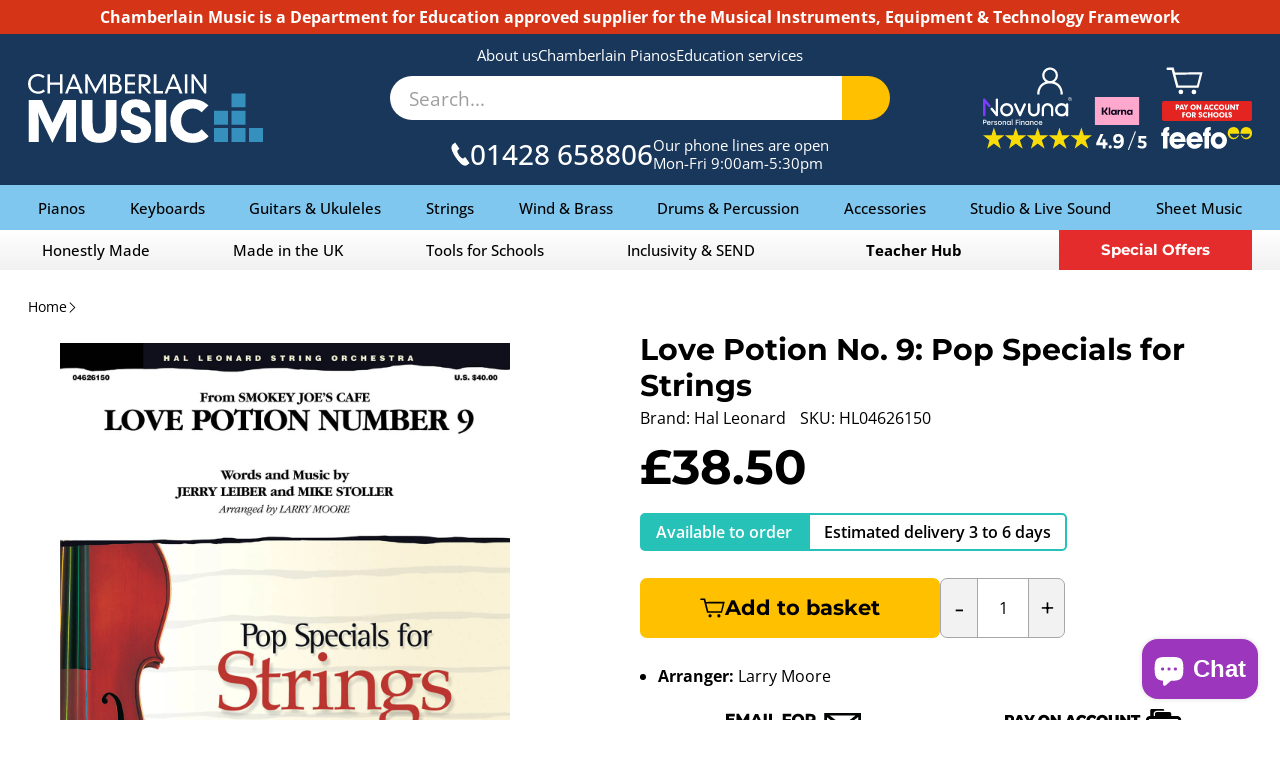

--- FILE ---
content_type: text/html; charset=utf-8
request_url: https://www.chamberlainmusic.com/products/hl04626150
body_size: 76127
content:
<!doctype html>
<html lang="en">
  <head>

    

    
<meta property="og:site_name" content="Chamberlain Music">
    <meta property="og:title" content="Love Potion No. 9: Pop Specials for Strings">
    <meta property="og:type" content="product">
    <meta property="og:url" content="https://www.chamberlainmusic.com/products/hl04626150">
    
      <meta property="og:description" content="Love Potion No. 9 is a song written in 1959 and originally recorded by The Clovers. More recently covered by Neil Diamond and The White Stripes it will be a popular addition to your concert. Instrumentation 1 x Conductor 8 x Violin 1 8 x Violin 2 4 x Violin 3/ Viola TC 4 x Viola 4 x Cello 4 x Double Bass 1 x Percussion">
    

    
      <meta property="og:image" content="//www.chamberlainmusic.com/cdn/shop/products/hl04626150_1.jpg?v=1613738686&width=1200">
    

    <meta name="twitter:card" content="summary_large_image">
    <meta name="twitter:title" content="Love Potion No. 9: Pop Specials for Strings">
    
      <meta name="twitter:description" content="Love Potion No. 9 is a song written in 1959 and originally recorded by The Clovers. More recently covered by Neil Diamond and The White Stripes it will be a popular addition to your concert. Instrumentation 1 x Conductor 8 x Violin 1 8 x Violin 2 4 x Violin 3/ Viola TC 4 x Viola 4 x Cello 4 x Double Bass 1 x Percussion">
    


    <meta charset="utf-8">
    <meta http-equiv="X-UA-Compatible" content="IE=edge">
    <meta name="viewport" content="width=device-width,initial-scale=1">
    <meta name="theme-color" content="var(--colour-core)">

    
    

    <link rel="canonical" href="https://www.chamberlainmusic.com/products/hl04626150">
    <link rel="preconnect" href="https://cdn.shopify.com" crossorigin>
    <script src="https://code.jquery.com/jquery-3.7.1.min.js" integrity="sha256-/JqT3SQfawRcv/BIHPThkBvs0OEvtFFmqPF/lYI/Cxo=" crossorigin="anonymous"></script>
    <link href="https://cdn.jsdelivr.net/npm/select2@4.1.0-rc.0/dist/css/select2.min.css" rel="stylesheet" />
    <script src="https://cdn.jsdelivr.net/npm/select2@4.1.0-rc.0/dist/js/select2.min.js"></script>
    <script src="https://cdnjs.cloudflare.com/ajax/libs/jspdf/3.0.1/jspdf.umd.min.js"></script>  
    <script src="//www.chamberlainmusic.com/cdn/shop/t/5/assets/jquery-ui.min.js?v=23365873606072740311725457148"></script>  
	  <script src="//www.chamberlainmusic.com/cdn/shop/t/5/assets/debounce.js?v=23739872028217591451725457148"></script> 
    <script src="//www.chamberlainmusic.com/cdn/shop/t/5/assets/photoswipe.min.js?v=168625427872628135881725457146" async></script>
    <script src="//www.chamberlainmusic.com/cdn/shop/t/5/assets/photoswipe-ui-default.min.js?v=14030992620793481781725457147" async></script>
	  <script src="//www.chamberlainmusic.com/cdn/shop/t/5/assets/slick.min.js?v=121899441604682368431750689317"></script>
    <script src="//www.chamberlainmusic.com/cdn/shop/t/5/assets/frederickhyde.js?v=119799037017738400751768305085"></script><link rel="icon" type="image/png" href="//www.chamberlainmusic.com/cdn/shop/files/CMBrowser_Icon_256x256_6fd2509c-f7e8-4755-a4e3-1e641746b03a.png?crop=center&height=32&v=1634566699&width=32"><title>
      Love Potion No. 9: Pop Specials for Strings
 | Chamberlain Music
</title>
    
      <meta name="description" content="Love Potion No. 9 is a song written in 1959 and originally recorded by The Clovers. More recently covered by Neil Diamond and The White Stripes it will be a popular addition to your concert. Instrumentation 1 x Conductor 8 x Violin 1 8 x Violin 2 4 x Violin 3/ Viola TC 4 x Viola 4 x Cello 4 x Double Bass 1 x Percussion">
     
    <script>window.performance && window.performance.mark && window.performance.mark('shopify.content_for_header.start');</script><meta name="google-site-verification" content="2C5Xq9X0seJfCmyf9-4P_IDAqcvS3CL6s315Cq7nc7Y">
<meta id="shopify-digital-wallet" name="shopify-digital-wallet" content="/28588212/digital_wallets/dialog">
<meta name="shopify-checkout-api-token" content="53191652a5d0912575ae9924afd66ed7">
<meta id="in-context-paypal-metadata" data-shop-id="28588212" data-venmo-supported="false" data-environment="production" data-locale="en_US" data-paypal-v4="true" data-currency="GBP">
<link rel="alternate" type="application/json+oembed" href="https://www.chamberlainmusic.com/products/hl04626150.oembed">
<script async="async" src="/checkouts/internal/preloads.js?locale=en-GB"></script>
<script id="apple-pay-shop-capabilities" type="application/json">{"shopId":28588212,"countryCode":"GB","currencyCode":"GBP","merchantCapabilities":["supports3DS"],"merchantId":"gid:\/\/shopify\/Shop\/28588212","merchantName":"Chamberlain Music","requiredBillingContactFields":["postalAddress","email","phone"],"requiredShippingContactFields":["postalAddress","email","phone"],"shippingType":"shipping","supportedNetworks":["visa","maestro","masterCard","amex"],"total":{"type":"pending","label":"Chamberlain Music","amount":"1.00"},"shopifyPaymentsEnabled":true,"supportsSubscriptions":true}</script>
<script id="shopify-features" type="application/json">{"accessToken":"53191652a5d0912575ae9924afd66ed7","betas":["rich-media-storefront-analytics"],"domain":"www.chamberlainmusic.com","predictiveSearch":true,"shopId":28588212,"locale":"en"}</script>
<script>var Shopify = Shopify || {};
Shopify.shop = "chamberlain-music.myshopify.com";
Shopify.locale = "en";
Shopify.currency = {"active":"GBP","rate":"1.0"};
Shopify.country = "GB";
Shopify.theme = {"name":"shopify-theme\/c","id":129304166505,"schema_name":"Frederick Hyde","schema_version":"1.0.0","theme_store_id":null,"role":"main"};
Shopify.theme.handle = "null";
Shopify.theme.style = {"id":null,"handle":null};
Shopify.cdnHost = "www.chamberlainmusic.com/cdn";
Shopify.routes = Shopify.routes || {};
Shopify.routes.root = "/";</script>
<script type="module">!function(o){(o.Shopify=o.Shopify||{}).modules=!0}(window);</script>
<script>!function(o){function n(){var o=[];function n(){o.push(Array.prototype.slice.apply(arguments))}return n.q=o,n}var t=o.Shopify=o.Shopify||{};t.loadFeatures=n(),t.autoloadFeatures=n()}(window);</script>
<script id="shop-js-analytics" type="application/json">{"pageType":"product"}</script>
<script defer="defer" async type="module" src="//www.chamberlainmusic.com/cdn/shopifycloud/shop-js/modules/v2/client.init-shop-cart-sync_BApSsMSl.en.esm.js"></script>
<script defer="defer" async type="module" src="//www.chamberlainmusic.com/cdn/shopifycloud/shop-js/modules/v2/chunk.common_CBoos6YZ.esm.js"></script>
<script type="module">
  await import("//www.chamberlainmusic.com/cdn/shopifycloud/shop-js/modules/v2/client.init-shop-cart-sync_BApSsMSl.en.esm.js");
await import("//www.chamberlainmusic.com/cdn/shopifycloud/shop-js/modules/v2/chunk.common_CBoos6YZ.esm.js");

  window.Shopify.SignInWithShop?.initShopCartSync?.({"fedCMEnabled":true,"windoidEnabled":true});

</script>
<script>(function() {
  var isLoaded = false;
  function asyncLoad() {
    if (isLoaded) return;
    isLoaded = true;
    var urls = ["https:\/\/chimpstatic.com\/mcjs-connected\/js\/users\/c72392b39f61d211f84b26666\/e1ec1959afb7aad92ae471b9f.js?shop=chamberlain-music.myshopify.com","https:\/\/static.mailerlite.com\/data\/a\/3373\/3373267\/universal_b4o5b7j7x8_load.js?shop=chamberlain-music.myshopify.com"];
    for (var i = 0; i < urls.length; i++) {
      var s = document.createElement('script');
      s.type = 'text/javascript';
      s.async = true;
      s.src = urls[i];
      var x = document.getElementsByTagName('script')[0];
      x.parentNode.insertBefore(s, x);
    }
  };
  if(window.attachEvent) {
    window.attachEvent('onload', asyncLoad);
  } else {
    window.addEventListener('load', asyncLoad, false);
  }
})();</script>
<script id="__st">var __st={"a":28588212,"offset":0,"reqid":"148380c8-70bf-49a3-8db8-afb5df4ebef9-1768895275","pageurl":"www.chamberlainmusic.com\/products\/hl04626150","u":"a3d8edd6ad92","p":"product","rtyp":"product","rid":662219882541};</script>
<script>window.ShopifyPaypalV4VisibilityTracking = true;</script>
<script id="captcha-bootstrap">!function(){'use strict';const t='contact',e='account',n='new_comment',o=[[t,t],['blogs',n],['comments',n],[t,'customer']],c=[[e,'customer_login'],[e,'guest_login'],[e,'recover_customer_password'],[e,'create_customer']],r=t=>t.map((([t,e])=>`form[action*='/${t}']:not([data-nocaptcha='true']) input[name='form_type'][value='${e}']`)).join(','),a=t=>()=>t?[...document.querySelectorAll(t)].map((t=>t.form)):[];function s(){const t=[...o],e=r(t);return a(e)}const i='password',u='form_key',d=['recaptcha-v3-token','g-recaptcha-response','h-captcha-response',i],f=()=>{try{return window.sessionStorage}catch{return}},m='__shopify_v',_=t=>t.elements[u];function p(t,e,n=!1){try{const o=window.sessionStorage,c=JSON.parse(o.getItem(e)),{data:r}=function(t){const{data:e,action:n}=t;return t[m]||n?{data:e,action:n}:{data:t,action:n}}(c);for(const[e,n]of Object.entries(r))t.elements[e]&&(t.elements[e].value=n);n&&o.removeItem(e)}catch(o){console.error('form repopulation failed',{error:o})}}const l='form_type',E='cptcha';function T(t){t.dataset[E]=!0}const w=window,h=w.document,L='Shopify',v='ce_forms',y='captcha';let A=!1;((t,e)=>{const n=(g='f06e6c50-85a8-45c8-87d0-21a2b65856fe',I='https://cdn.shopify.com/shopifycloud/storefront-forms-hcaptcha/ce_storefront_forms_captcha_hcaptcha.v1.5.2.iife.js',D={infoText:'Protected by hCaptcha',privacyText:'Privacy',termsText:'Terms'},(t,e,n)=>{const o=w[L][v],c=o.bindForm;if(c)return c(t,g,e,D).then(n);var r;o.q.push([[t,g,e,D],n]),r=I,A||(h.body.append(Object.assign(h.createElement('script'),{id:'captcha-provider',async:!0,src:r})),A=!0)});var g,I,D;w[L]=w[L]||{},w[L][v]=w[L][v]||{},w[L][v].q=[],w[L][y]=w[L][y]||{},w[L][y].protect=function(t,e){n(t,void 0,e),T(t)},Object.freeze(w[L][y]),function(t,e,n,w,h,L){const[v,y,A,g]=function(t,e,n){const i=e?o:[],u=t?c:[],d=[...i,...u],f=r(d),m=r(i),_=r(d.filter((([t,e])=>n.includes(e))));return[a(f),a(m),a(_),s()]}(w,h,L),I=t=>{const e=t.target;return e instanceof HTMLFormElement?e:e&&e.form},D=t=>v().includes(t);t.addEventListener('submit',(t=>{const e=I(t);if(!e)return;const n=D(e)&&!e.dataset.hcaptchaBound&&!e.dataset.recaptchaBound,o=_(e),c=g().includes(e)&&(!o||!o.value);(n||c)&&t.preventDefault(),c&&!n&&(function(t){try{if(!f())return;!function(t){const e=f();if(!e)return;const n=_(t);if(!n)return;const o=n.value;o&&e.removeItem(o)}(t);const e=Array.from(Array(32),(()=>Math.random().toString(36)[2])).join('');!function(t,e){_(t)||t.append(Object.assign(document.createElement('input'),{type:'hidden',name:u})),t.elements[u].value=e}(t,e),function(t,e){const n=f();if(!n)return;const o=[...t.querySelectorAll(`input[type='${i}']`)].map((({name:t})=>t)),c=[...d,...o],r={};for(const[a,s]of new FormData(t).entries())c.includes(a)||(r[a]=s);n.setItem(e,JSON.stringify({[m]:1,action:t.action,data:r}))}(t,e)}catch(e){console.error('failed to persist form',e)}}(e),e.submit())}));const S=(t,e)=>{t&&!t.dataset[E]&&(n(t,e.some((e=>e===t))),T(t))};for(const o of['focusin','change'])t.addEventListener(o,(t=>{const e=I(t);D(e)&&S(e,y())}));const B=e.get('form_key'),M=e.get(l),P=B&&M;t.addEventListener('DOMContentLoaded',(()=>{const t=y();if(P)for(const e of t)e.elements[l].value===M&&p(e,B);[...new Set([...A(),...v().filter((t=>'true'===t.dataset.shopifyCaptcha))])].forEach((e=>S(e,t)))}))}(h,new URLSearchParams(w.location.search),n,t,e,['guest_login'])})(!0,!0)}();</script>
<script integrity="sha256-4kQ18oKyAcykRKYeNunJcIwy7WH5gtpwJnB7kiuLZ1E=" data-source-attribution="shopify.loadfeatures" defer="defer" src="//www.chamberlainmusic.com/cdn/shopifycloud/storefront/assets/storefront/load_feature-a0a9edcb.js" crossorigin="anonymous"></script>
<script data-source-attribution="shopify.dynamic_checkout.dynamic.init">var Shopify=Shopify||{};Shopify.PaymentButton=Shopify.PaymentButton||{isStorefrontPortableWallets:!0,init:function(){window.Shopify.PaymentButton.init=function(){};var t=document.createElement("script");t.src="https://www.chamberlainmusic.com/cdn/shopifycloud/portable-wallets/latest/portable-wallets.en.js",t.type="module",document.head.appendChild(t)}};
</script>
<script data-source-attribution="shopify.dynamic_checkout.buyer_consent">
  function portableWalletsHideBuyerConsent(e){var t=document.getElementById("shopify-buyer-consent"),n=document.getElementById("shopify-subscription-policy-button");t&&n&&(t.classList.add("hidden"),t.setAttribute("aria-hidden","true"),n.removeEventListener("click",e))}function portableWalletsShowBuyerConsent(e){var t=document.getElementById("shopify-buyer-consent"),n=document.getElementById("shopify-subscription-policy-button");t&&n&&(t.classList.remove("hidden"),t.removeAttribute("aria-hidden"),n.addEventListener("click",e))}window.Shopify?.PaymentButton&&(window.Shopify.PaymentButton.hideBuyerConsent=portableWalletsHideBuyerConsent,window.Shopify.PaymentButton.showBuyerConsent=portableWalletsShowBuyerConsent);
</script>
<script data-source-attribution="shopify.dynamic_checkout.cart.bootstrap">document.addEventListener("DOMContentLoaded",(function(){function t(){return document.querySelector("shopify-accelerated-checkout-cart, shopify-accelerated-checkout")}if(t())Shopify.PaymentButton.init();else{new MutationObserver((function(e,n){t()&&(Shopify.PaymentButton.init(),n.disconnect())})).observe(document.body,{childList:!0,subtree:!0})}}));
</script>
<script id='scb4127' type='text/javascript' async='' src='https://www.chamberlainmusic.com/cdn/shopifycloud/privacy-banner/storefront-banner.js'></script><link id="shopify-accelerated-checkout-styles" rel="stylesheet" media="screen" href="https://www.chamberlainmusic.com/cdn/shopifycloud/portable-wallets/latest/accelerated-checkout-backwards-compat.css" crossorigin="anonymous">
<style id="shopify-accelerated-checkout-cart">
        #shopify-buyer-consent {
  margin-top: 1em;
  display: inline-block;
  width: 100%;
}

#shopify-buyer-consent.hidden {
  display: none;
}

#shopify-subscription-policy-button {
  background: none;
  border: none;
  padding: 0;
  text-decoration: underline;
  font-size: inherit;
  cursor: pointer;
}

#shopify-subscription-policy-button::before {
  box-shadow: none;
}

      </style>
<link rel="stylesheet" media="screen" href="//www.chamberlainmusic.com/cdn/shop/t/5/compiled_assets/styles.css?591589">
<script>window.performance && window.performance.mark && window.performance.mark('shopify.content_for_header.end');</script>
    <link href="//www.chamberlainmusic.com/cdn/shop/t/5/assets/slick.css?v=105373906208004691371747217208" rel="stylesheet" type="text/css" media="all" />
    <link href="//www.chamberlainmusic.com/cdn/shop/t/5/assets/photoswipe.css?v=60489303438664877081749826377" rel="stylesheet" type="text/css" media="all" />
    <link href="//www.chamberlainmusic.com/cdn/shop/t/5/assets/frederickhyde.css?v=112895372103989331241768305084" rel="stylesheet" type="text/css" media="all" />
	  <link href="//www.chamberlainmusic.com/cdn/shop/t/5/assets/colours.css?v=53034368578894710641764255408" rel="stylesheet" type="text/css" media="all" />
    <link href="//www.chamberlainmusic.com/cdn/shop/t/5/assets/jquery-ui.min.css?v=63424055163571440931725457146" rel="stylesheet" type="text/css" media="all" />
    <link href="//www.chamberlainmusic.com/cdn/shop/t/5/assets/jquery-ui.structure.min.css?v=58538246558166386461725457146" rel="stylesheet" type="text/css" media="all" />
  <script src="https://cdn.shopify.com/extensions/e4b3a77b-20c9-4161-b1bb-deb87046128d/inbox-1253/assets/inbox-chat-loader.js" type="text/javascript" defer="defer"></script>
<link href="https://monorail-edge.shopifysvc.com" rel="dns-prefetch">
<script>(function(){if ("sendBeacon" in navigator && "performance" in window) {try {var session_token_from_headers = performance.getEntriesByType('navigation')[0].serverTiming.find(x => x.name == '_s').description;} catch {var session_token_from_headers = undefined;}var session_cookie_matches = document.cookie.match(/_shopify_s=([^;]*)/);var session_token_from_cookie = session_cookie_matches && session_cookie_matches.length === 2 ? session_cookie_matches[1] : "";var session_token = session_token_from_headers || session_token_from_cookie || "";function handle_abandonment_event(e) {var entries = performance.getEntries().filter(function(entry) {return /monorail-edge.shopifysvc.com/.test(entry.name);});if (!window.abandonment_tracked && entries.length === 0) {window.abandonment_tracked = true;var currentMs = Date.now();var navigation_start = performance.timing.navigationStart;var payload = {shop_id: 28588212,url: window.location.href,navigation_start,duration: currentMs - navigation_start,session_token,page_type: "product"};window.navigator.sendBeacon("https://monorail-edge.shopifysvc.com/v1/produce", JSON.stringify({schema_id: "online_store_buyer_site_abandonment/1.1",payload: payload,metadata: {event_created_at_ms: currentMs,event_sent_at_ms: currentMs}}));}}window.addEventListener('pagehide', handle_abandonment_event);}}());</script>
<script id="web-pixels-manager-setup">(function e(e,d,r,n,o){if(void 0===o&&(o={}),!Boolean(null===(a=null===(i=window.Shopify)||void 0===i?void 0:i.analytics)||void 0===a?void 0:a.replayQueue)){var i,a;window.Shopify=window.Shopify||{};var t=window.Shopify;t.analytics=t.analytics||{};var s=t.analytics;s.replayQueue=[],s.publish=function(e,d,r){return s.replayQueue.push([e,d,r]),!0};try{self.performance.mark("wpm:start")}catch(e){}var l=function(){var e={modern:/Edge?\/(1{2}[4-9]|1[2-9]\d|[2-9]\d{2}|\d{4,})\.\d+(\.\d+|)|Firefox\/(1{2}[4-9]|1[2-9]\d|[2-9]\d{2}|\d{4,})\.\d+(\.\d+|)|Chrom(ium|e)\/(9{2}|\d{3,})\.\d+(\.\d+|)|(Maci|X1{2}).+ Version\/(15\.\d+|(1[6-9]|[2-9]\d|\d{3,})\.\d+)([,.]\d+|)( \(\w+\)|)( Mobile\/\w+|) Safari\/|Chrome.+OPR\/(9{2}|\d{3,})\.\d+\.\d+|(CPU[ +]OS|iPhone[ +]OS|CPU[ +]iPhone|CPU IPhone OS|CPU iPad OS)[ +]+(15[._]\d+|(1[6-9]|[2-9]\d|\d{3,})[._]\d+)([._]\d+|)|Android:?[ /-](13[3-9]|1[4-9]\d|[2-9]\d{2}|\d{4,})(\.\d+|)(\.\d+|)|Android.+Firefox\/(13[5-9]|1[4-9]\d|[2-9]\d{2}|\d{4,})\.\d+(\.\d+|)|Android.+Chrom(ium|e)\/(13[3-9]|1[4-9]\d|[2-9]\d{2}|\d{4,})\.\d+(\.\d+|)|SamsungBrowser\/([2-9]\d|\d{3,})\.\d+/,legacy:/Edge?\/(1[6-9]|[2-9]\d|\d{3,})\.\d+(\.\d+|)|Firefox\/(5[4-9]|[6-9]\d|\d{3,})\.\d+(\.\d+|)|Chrom(ium|e)\/(5[1-9]|[6-9]\d|\d{3,})\.\d+(\.\d+|)([\d.]+$|.*Safari\/(?![\d.]+ Edge\/[\d.]+$))|(Maci|X1{2}).+ Version\/(10\.\d+|(1[1-9]|[2-9]\d|\d{3,})\.\d+)([,.]\d+|)( \(\w+\)|)( Mobile\/\w+|) Safari\/|Chrome.+OPR\/(3[89]|[4-9]\d|\d{3,})\.\d+\.\d+|(CPU[ +]OS|iPhone[ +]OS|CPU[ +]iPhone|CPU IPhone OS|CPU iPad OS)[ +]+(10[._]\d+|(1[1-9]|[2-9]\d|\d{3,})[._]\d+)([._]\d+|)|Android:?[ /-](13[3-9]|1[4-9]\d|[2-9]\d{2}|\d{4,})(\.\d+|)(\.\d+|)|Mobile Safari.+OPR\/([89]\d|\d{3,})\.\d+\.\d+|Android.+Firefox\/(13[5-9]|1[4-9]\d|[2-9]\d{2}|\d{4,})\.\d+(\.\d+|)|Android.+Chrom(ium|e)\/(13[3-9]|1[4-9]\d|[2-9]\d{2}|\d{4,})\.\d+(\.\d+|)|Android.+(UC? ?Browser|UCWEB|U3)[ /]?(15\.([5-9]|\d{2,})|(1[6-9]|[2-9]\d|\d{3,})\.\d+)\.\d+|SamsungBrowser\/(5\.\d+|([6-9]|\d{2,})\.\d+)|Android.+MQ{2}Browser\/(14(\.(9|\d{2,})|)|(1[5-9]|[2-9]\d|\d{3,})(\.\d+|))(\.\d+|)|K[Aa][Ii]OS\/(3\.\d+|([4-9]|\d{2,})\.\d+)(\.\d+|)/},d=e.modern,r=e.legacy,n=navigator.userAgent;return n.match(d)?"modern":n.match(r)?"legacy":"unknown"}(),u="modern"===l?"modern":"legacy",c=(null!=n?n:{modern:"",legacy:""})[u],f=function(e){return[e.baseUrl,"/wpm","/b",e.hashVersion,"modern"===e.buildTarget?"m":"l",".js"].join("")}({baseUrl:d,hashVersion:r,buildTarget:u}),m=function(e){var d=e.version,r=e.bundleTarget,n=e.surface,o=e.pageUrl,i=e.monorailEndpoint;return{emit:function(e){var a=e.status,t=e.errorMsg,s=(new Date).getTime(),l=JSON.stringify({metadata:{event_sent_at_ms:s},events:[{schema_id:"web_pixels_manager_load/3.1",payload:{version:d,bundle_target:r,page_url:o,status:a,surface:n,error_msg:t},metadata:{event_created_at_ms:s}}]});if(!i)return console&&console.warn&&console.warn("[Web Pixels Manager] No Monorail endpoint provided, skipping logging."),!1;try{return self.navigator.sendBeacon.bind(self.navigator)(i,l)}catch(e){}var u=new XMLHttpRequest;try{return u.open("POST",i,!0),u.setRequestHeader("Content-Type","text/plain"),u.send(l),!0}catch(e){return console&&console.warn&&console.warn("[Web Pixels Manager] Got an unhandled error while logging to Monorail."),!1}}}}({version:r,bundleTarget:l,surface:e.surface,pageUrl:self.location.href,monorailEndpoint:e.monorailEndpoint});try{o.browserTarget=l,function(e){var d=e.src,r=e.async,n=void 0===r||r,o=e.onload,i=e.onerror,a=e.sri,t=e.scriptDataAttributes,s=void 0===t?{}:t,l=document.createElement("script"),u=document.querySelector("head"),c=document.querySelector("body");if(l.async=n,l.src=d,a&&(l.integrity=a,l.crossOrigin="anonymous"),s)for(var f in s)if(Object.prototype.hasOwnProperty.call(s,f))try{l.dataset[f]=s[f]}catch(e){}if(o&&l.addEventListener("load",o),i&&l.addEventListener("error",i),u)u.appendChild(l);else{if(!c)throw new Error("Did not find a head or body element to append the script");c.appendChild(l)}}({src:f,async:!0,onload:function(){if(!function(){var e,d;return Boolean(null===(d=null===(e=window.Shopify)||void 0===e?void 0:e.analytics)||void 0===d?void 0:d.initialized)}()){var d=window.webPixelsManager.init(e)||void 0;if(d){var r=window.Shopify.analytics;r.replayQueue.forEach((function(e){var r=e[0],n=e[1],o=e[2];d.publishCustomEvent(r,n,o)})),r.replayQueue=[],r.publish=d.publishCustomEvent,r.visitor=d.visitor,r.initialized=!0}}},onerror:function(){return m.emit({status:"failed",errorMsg:"".concat(f," has failed to load")})},sri:function(e){var d=/^sha384-[A-Za-z0-9+/=]+$/;return"string"==typeof e&&d.test(e)}(c)?c:"",scriptDataAttributes:o}),m.emit({status:"loading"})}catch(e){m.emit({status:"failed",errorMsg:(null==e?void 0:e.message)||"Unknown error"})}}})({shopId: 28588212,storefrontBaseUrl: "https://www.chamberlainmusic.com",extensionsBaseUrl: "https://extensions.shopifycdn.com/cdn/shopifycloud/web-pixels-manager",monorailEndpoint: "https://monorail-edge.shopifysvc.com/unstable/produce_batch",surface: "storefront-renderer",enabledBetaFlags: ["2dca8a86"],webPixelsConfigList: [{"id":"1673068931","configuration":"{\"config\":\"{\\\"google_tag_ids\\\":[\\\"G-ZKP0K45CCX\\\",\\\"GT-KT9VNX2S\\\"],\\\"target_country\\\":\\\"GB\\\",\\\"gtag_events\\\":[{\\\"type\\\":\\\"search\\\",\\\"action_label\\\":\\\"G-ZKP0K45CCX\\\"},{\\\"type\\\":\\\"begin_checkout\\\",\\\"action_label\\\":\\\"G-ZKP0K45CCX\\\"},{\\\"type\\\":\\\"view_item\\\",\\\"action_label\\\":[\\\"G-ZKP0K45CCX\\\",\\\"MC-0HW0B1DC45\\\"]},{\\\"type\\\":\\\"purchase\\\",\\\"action_label\\\":[\\\"G-ZKP0K45CCX\\\",\\\"MC-0HW0B1DC45\\\"]},{\\\"type\\\":\\\"page_view\\\",\\\"action_label\\\":[\\\"G-ZKP0K45CCX\\\",\\\"MC-0HW0B1DC45\\\"]},{\\\"type\\\":\\\"add_payment_info\\\",\\\"action_label\\\":\\\"G-ZKP0K45CCX\\\"},{\\\"type\\\":\\\"add_to_cart\\\",\\\"action_label\\\":\\\"G-ZKP0K45CCX\\\"}],\\\"enable_monitoring_mode\\\":false}\"}","eventPayloadVersion":"v1","runtimeContext":"OPEN","scriptVersion":"b2a88bafab3e21179ed38636efcd8a93","type":"APP","apiClientId":1780363,"privacyPurposes":[],"dataSharingAdjustments":{"protectedCustomerApprovalScopes":["read_customer_address","read_customer_email","read_customer_name","read_customer_personal_data","read_customer_phone"]}},{"id":"153813379","eventPayloadVersion":"v1","runtimeContext":"LAX","scriptVersion":"1","type":"CUSTOM","privacyPurposes":["MARKETING"],"name":"Meta pixel (migrated)"},{"id":"shopify-app-pixel","configuration":"{}","eventPayloadVersion":"v1","runtimeContext":"STRICT","scriptVersion":"0450","apiClientId":"shopify-pixel","type":"APP","privacyPurposes":["ANALYTICS","MARKETING"]},{"id":"shopify-custom-pixel","eventPayloadVersion":"v1","runtimeContext":"LAX","scriptVersion":"0450","apiClientId":"shopify-pixel","type":"CUSTOM","privacyPurposes":["ANALYTICS","MARKETING"]}],isMerchantRequest: false,initData: {"shop":{"name":"Chamberlain Music","paymentSettings":{"currencyCode":"GBP"},"myshopifyDomain":"chamberlain-music.myshopify.com","countryCode":"GB","storefrontUrl":"https:\/\/www.chamberlainmusic.com"},"customer":null,"cart":null,"checkout":null,"productVariants":[{"price":{"amount":38.5,"currencyCode":"GBP"},"product":{"title":"Love Potion No. 9: Pop Specials for Strings","vendor":"Hal Leonard","id":"662219882541","untranslatedTitle":"Love Potion No. 9: Pop Specials for Strings","url":"\/products\/hl04626150","type":"sheet-music"},"id":"55041691124099","image":{"src":"\/\/www.chamberlainmusic.com\/cdn\/shop\/products\/hl04626150_1.jpg?v=1613738686"},"sku":"HL04626150","title":"A1","untranslatedTitle":"A1"}],"purchasingCompany":null},},"https://www.chamberlainmusic.com/cdn","fcfee988w5aeb613cpc8e4bc33m6693e112",{"modern":"","legacy":""},{"shopId":"28588212","storefrontBaseUrl":"https:\/\/www.chamberlainmusic.com","extensionBaseUrl":"https:\/\/extensions.shopifycdn.com\/cdn\/shopifycloud\/web-pixels-manager","surface":"storefront-renderer","enabledBetaFlags":"[\"2dca8a86\"]","isMerchantRequest":"false","hashVersion":"fcfee988w5aeb613cpc8e4bc33m6693e112","publish":"custom","events":"[[\"page_viewed\",{}],[\"product_viewed\",{\"productVariant\":{\"price\":{\"amount\":38.5,\"currencyCode\":\"GBP\"},\"product\":{\"title\":\"Love Potion No. 9: Pop Specials for Strings\",\"vendor\":\"Hal Leonard\",\"id\":\"662219882541\",\"untranslatedTitle\":\"Love Potion No. 9: Pop Specials for Strings\",\"url\":\"\/products\/hl04626150\",\"type\":\"sheet-music\"},\"id\":\"55041691124099\",\"image\":{\"src\":\"\/\/www.chamberlainmusic.com\/cdn\/shop\/products\/hl04626150_1.jpg?v=1613738686\"},\"sku\":\"HL04626150\",\"title\":\"A1\",\"untranslatedTitle\":\"A1\"}}]]"});</script><script>
  window.ShopifyAnalytics = window.ShopifyAnalytics || {};
  window.ShopifyAnalytics.meta = window.ShopifyAnalytics.meta || {};
  window.ShopifyAnalytics.meta.currency = 'GBP';
  var meta = {"product":{"id":662219882541,"gid":"gid:\/\/shopify\/Product\/662219882541","vendor":"Hal Leonard","type":"sheet-music","handle":"hl04626150","variants":[{"id":55041691124099,"price":3850,"name":"Love Potion No. 9: Pop Specials for Strings - A1","public_title":"A1","sku":"HL04626150"}],"remote":false},"page":{"pageType":"product","resourceType":"product","resourceId":662219882541,"requestId":"148380c8-70bf-49a3-8db8-afb5df4ebef9-1768895275"}};
  for (var attr in meta) {
    window.ShopifyAnalytics.meta[attr] = meta[attr];
  }
</script>
<script class="analytics">
  (function () {
    var customDocumentWrite = function(content) {
      var jquery = null;

      if (window.jQuery) {
        jquery = window.jQuery;
      } else if (window.Checkout && window.Checkout.$) {
        jquery = window.Checkout.$;
      }

      if (jquery) {
        jquery('body').append(content);
      }
    };

    var hasLoggedConversion = function(token) {
      if (token) {
        return document.cookie.indexOf('loggedConversion=' + token) !== -1;
      }
      return false;
    }

    var setCookieIfConversion = function(token) {
      if (token) {
        var twoMonthsFromNow = new Date(Date.now());
        twoMonthsFromNow.setMonth(twoMonthsFromNow.getMonth() + 2);

        document.cookie = 'loggedConversion=' + token + '; expires=' + twoMonthsFromNow;
      }
    }

    var trekkie = window.ShopifyAnalytics.lib = window.trekkie = window.trekkie || [];
    if (trekkie.integrations) {
      return;
    }
    trekkie.methods = [
      'identify',
      'page',
      'ready',
      'track',
      'trackForm',
      'trackLink'
    ];
    trekkie.factory = function(method) {
      return function() {
        var args = Array.prototype.slice.call(arguments);
        args.unshift(method);
        trekkie.push(args);
        return trekkie;
      };
    };
    for (var i = 0; i < trekkie.methods.length; i++) {
      var key = trekkie.methods[i];
      trekkie[key] = trekkie.factory(key);
    }
    trekkie.load = function(config) {
      trekkie.config = config || {};
      trekkie.config.initialDocumentCookie = document.cookie;
      var first = document.getElementsByTagName('script')[0];
      var script = document.createElement('script');
      script.type = 'text/javascript';
      script.onerror = function(e) {
        var scriptFallback = document.createElement('script');
        scriptFallback.type = 'text/javascript';
        scriptFallback.onerror = function(error) {
                var Monorail = {
      produce: function produce(monorailDomain, schemaId, payload) {
        var currentMs = new Date().getTime();
        var event = {
          schema_id: schemaId,
          payload: payload,
          metadata: {
            event_created_at_ms: currentMs,
            event_sent_at_ms: currentMs
          }
        };
        return Monorail.sendRequest("https://" + monorailDomain + "/v1/produce", JSON.stringify(event));
      },
      sendRequest: function sendRequest(endpointUrl, payload) {
        // Try the sendBeacon API
        if (window && window.navigator && typeof window.navigator.sendBeacon === 'function' && typeof window.Blob === 'function' && !Monorail.isIos12()) {
          var blobData = new window.Blob([payload], {
            type: 'text/plain'
          });

          if (window.navigator.sendBeacon(endpointUrl, blobData)) {
            return true;
          } // sendBeacon was not successful

        } // XHR beacon

        var xhr = new XMLHttpRequest();

        try {
          xhr.open('POST', endpointUrl);
          xhr.setRequestHeader('Content-Type', 'text/plain');
          xhr.send(payload);
        } catch (e) {
          console.log(e);
        }

        return false;
      },
      isIos12: function isIos12() {
        return window.navigator.userAgent.lastIndexOf('iPhone; CPU iPhone OS 12_') !== -1 || window.navigator.userAgent.lastIndexOf('iPad; CPU OS 12_') !== -1;
      }
    };
    Monorail.produce('monorail-edge.shopifysvc.com',
      'trekkie_storefront_load_errors/1.1',
      {shop_id: 28588212,
      theme_id: 129304166505,
      app_name: "storefront",
      context_url: window.location.href,
      source_url: "//www.chamberlainmusic.com/cdn/s/trekkie.storefront.cd680fe47e6c39ca5d5df5f0a32d569bc48c0f27.min.js"});

        };
        scriptFallback.async = true;
        scriptFallback.src = '//www.chamberlainmusic.com/cdn/s/trekkie.storefront.cd680fe47e6c39ca5d5df5f0a32d569bc48c0f27.min.js';
        first.parentNode.insertBefore(scriptFallback, first);
      };
      script.async = true;
      script.src = '//www.chamberlainmusic.com/cdn/s/trekkie.storefront.cd680fe47e6c39ca5d5df5f0a32d569bc48c0f27.min.js';
      first.parentNode.insertBefore(script, first);
    };
    trekkie.load(
      {"Trekkie":{"appName":"storefront","development":false,"defaultAttributes":{"shopId":28588212,"isMerchantRequest":null,"themeId":129304166505,"themeCityHash":"14640315845946597317","contentLanguage":"en","currency":"GBP","eventMetadataId":"0732ed68-7661-4adf-8ba8-9780923f409e"},"isServerSideCookieWritingEnabled":true,"monorailRegion":"shop_domain","enabledBetaFlags":["65f19447"]},"Session Attribution":{},"S2S":{"facebookCapiEnabled":false,"source":"trekkie-storefront-renderer","apiClientId":580111}}
    );

    var loaded = false;
    trekkie.ready(function() {
      if (loaded) return;
      loaded = true;

      window.ShopifyAnalytics.lib = window.trekkie;

      var originalDocumentWrite = document.write;
      document.write = customDocumentWrite;
      try { window.ShopifyAnalytics.merchantGoogleAnalytics.call(this); } catch(error) {};
      document.write = originalDocumentWrite;

      window.ShopifyAnalytics.lib.page(null,{"pageType":"product","resourceType":"product","resourceId":662219882541,"requestId":"148380c8-70bf-49a3-8db8-afb5df4ebef9-1768895275","shopifyEmitted":true});

      var match = window.location.pathname.match(/checkouts\/(.+)\/(thank_you|post_purchase)/)
      var token = match? match[1]: undefined;
      if (!hasLoggedConversion(token)) {
        setCookieIfConversion(token);
        window.ShopifyAnalytics.lib.track("Viewed Product",{"currency":"GBP","variantId":55041691124099,"productId":662219882541,"productGid":"gid:\/\/shopify\/Product\/662219882541","name":"Love Potion No. 9: Pop Specials for Strings - A1","price":"38.50","sku":"HL04626150","brand":"Hal Leonard","variant":"A1","category":"sheet-music","nonInteraction":true,"remote":false},undefined,undefined,{"shopifyEmitted":true});
      window.ShopifyAnalytics.lib.track("monorail:\/\/trekkie_storefront_viewed_product\/1.1",{"currency":"GBP","variantId":55041691124099,"productId":662219882541,"productGid":"gid:\/\/shopify\/Product\/662219882541","name":"Love Potion No. 9: Pop Specials for Strings - A1","price":"38.50","sku":"HL04626150","brand":"Hal Leonard","variant":"A1","category":"sheet-music","nonInteraction":true,"remote":false,"referer":"https:\/\/www.chamberlainmusic.com\/products\/hl04626150"});
      }
    });


        var eventsListenerScript = document.createElement('script');
        eventsListenerScript.async = true;
        eventsListenerScript.src = "//www.chamberlainmusic.com/cdn/shopifycloud/storefront/assets/shop_events_listener-3da45d37.js";
        document.getElementsByTagName('head')[0].appendChild(eventsListenerScript);

})();</script>
  <script>
  if (!window.ga || (window.ga && typeof window.ga !== 'function')) {
    window.ga = function ga() {
      (window.ga.q = window.ga.q || []).push(arguments);
      if (window.Shopify && window.Shopify.analytics && typeof window.Shopify.analytics.publish === 'function') {
        window.Shopify.analytics.publish("ga_stub_called", {}, {sendTo: "google_osp_migration"});
      }
      console.error("Shopify's Google Analytics stub called with:", Array.from(arguments), "\nSee https://help.shopify.com/manual/promoting-marketing/pixels/pixel-migration#google for more information.");
    };
    if (window.Shopify && window.Shopify.analytics && typeof window.Shopify.analytics.publish === 'function') {
      window.Shopify.analytics.publish("ga_stub_initialized", {}, {sendTo: "google_osp_migration"});
    }
  }
</script>
<script
  defer
  src="https://www.chamberlainmusic.com/cdn/shopifycloud/perf-kit/shopify-perf-kit-3.0.4.min.js"
  data-application="storefront-renderer"
  data-shop-id="28588212"
  data-render-region="gcp-us-east1"
  data-page-type="product"
  data-theme-instance-id="129304166505"
  data-theme-name="Frederick Hyde"
  data-theme-version="1.0.0"
  data-monorail-region="shop_domain"
  data-resource-timing-sampling-rate="10"
  data-shs="true"
  data-shs-beacon="true"
  data-shs-export-with-fetch="true"
  data-shs-logs-sample-rate="1"
  data-shs-beacon-endpoint="https://www.chamberlainmusic.com/api/collect"
></script>
</head>

    <body>
      <div class="all-content-wrapper">
        <div id="tint"></div>
        <section id="shopify-section-announcement-bar" class="shopify-section">




  <div class="section-full-width ann-bar" style="
      background-color: #d63416;
      margin: 
  0px auto 0px
;
      padding: 
  7px var(--gutter) 7px var(--gutter)
; 
  "><div  class="scrolling-announcement">
      <span class="scrolling-text"><p>Chamberlain Music is a Department for Education approved supplier for the Musical Instruments, Equipment &amp; Technology Framework</p></span>
    </div></div>




<style data-shopify>
  
  #shopify-section-announcement-bar {
    text-align: center;
  }
  #shopify-section-announcement-bar p {
    font-weight: 700;
    font-size: 1em;
    color: #ffffff;
    margin-bottom:0!important;
    line-height:130%;
  }
  
  #shopify-section-announcement-bar a {
    color: #3690BD;
    text-decoration: none;
  }

  #shopify-section-announcement-bar a:hover {
    color: #F8AC00;
  }

  #shopify-section-announcement-bar {
    text-align: center;
    font-weight: 700;
    font-size: 1;
  }
  #shopify-section-announcement-bar a {
    color: #3690BD;
    text-decoration: none;
  }

  #shopify-section-announcement-bar a:hover {
    color: #F8AC00;
  }
  
  
   @media screen and (max-width:1000px) {
    #shopify-section-announcement-bar .section-full-width {
       padding: 0 6px!important;
       display: none!important;
     }
     #shopify-section-announcement-bar p {
      font-size: 0.9em
    }
   }
 
  
</style></section>
        <section id="shopify-section-header" class="shopify-section header"><header>



<div class="header-content mobile cm">
  
    <div class="burger">
        <div>
            <div class="bar"></div>
            <div class="bar"></div>
            <div class="bar"></div>
        </div>
    </div>

    <div class="mob-icon search">
        <span class="dummy-link">
             
		<svg version="1.1" x="0px" y="0px" viewBox="0 0 25 25.3" preserveAspectRatio="xMidYMid meet" style="enable-background:new 0 0 25 25.3;" xml:space="preserve"> <title>Search</title> 
			<path d="M14.6,0.3c-5.5,0-10,4.5-10,10c0,2.5,0.9,4.7,2.4,6.5l-6.5,6.5l0,0c-0.2,0.2,0,0.7,0.4,1.1s0.9,0.6,1.1,0.4l0,0 l6.6-6.6c1.7,1.3,3.7,2,6,2c5.5,0,10-4.5,10-10S20.1,0.3,14.6,0.3z M14.6,18.2c-4.4,0-7.9-3.5-7.9-7.9s3.5-7.9,7.9-7.9 s7.9,3.5,7.9,7.9S19,18.2,14.6,18.2z"/> 
		</svg>
	 
	
            <span class="rollo">Search</span>
        </span>
    </div>
  
    <div class="logo">
      
        <a href="https://www.chamberlainmusic.com"><svg version="1.1" class="rollover-block" id="Artwork" xmlns="http://www.w3.org/2000/svg" x="0px" y="0px" viewbox="0 0 143.5 42.6" style="enable-background:new 0 0 143.5 42.6;" xmlns:xlink="http://www.w3.org/1999/xlink" xml:space="preserve">
<style type="text/css">
	.logost0{fill:#FFFFFF;}
	.logost1{fill:#3690BE;}
</style>
<g>
	<g>
		<path class="logost0" d="M6.1,1.4c-1.3,0-2.3,0.4-3.2,1.2C2,3.5,1.6,4.7,1.6,6.1c0,1.4,0.5,2.6,1.4,3.5c0.8,0.8,1.9,1.2,3.2,1.2
			c1.3,0,2.4-0.4,3.2-1.3l1,1.1c-1.1,1.1-2.5,1.6-4.2,1.6c-1.7,0-3.2-0.6-4.3-1.6C0.6,9.4,0,7.9,0,6.1c0-1.8,0.6-3.3,1.8-4.5
			C2.9,0.5,4.4,0,6.1,0c1.7,0,3,0.5,4.1,1.5l-1,1.1C8.4,1.8,7.4,1.4,6.1,1.4z"></path>
		<path class="logost0" d="M11.9,0.2h1.5v5h6.2v-5h1.5V12h-1.5V6.6h-6.2V12h-1.5V0.2z"></path>
		<path class="logost0" d="M27.3,0.2h1.3L33.5,12h-1.8l-1-2.7h-5.5l-1,2.7h-1.6L27.3,0.2z M30.1,7.9l-1.8-4.7c0-0.1-0.2-0.5-0.4-1.1
			c-0.2,0.6-0.3,1-0.4,1.1l-1.9,4.7H30.1z"></path>
		<path class="logost0" d="M34.9,0.2h1.5l4.5,8.4c0.2,0.3,0.2,0.6,0.3,1c0-0.4,0.1-0.7,0.3-1l4.5-8.4h1.6V12h-1.5L46,4
			c0-0.3,0.1-0.8,0.2-1.7c-0.2,0.6-0.4,1.1-0.6,1.6l-4.4,8.2l-4.5-8.4c-0.2-0.4-0.4-0.8-0.5-1.2c0.1,0.5,0.2,0.9,0.2,1.3l0.1,8.2
			h-1.5V0.2z"></path>
		<path class="logost0" d="M50,0.2h2c1.3,0,2.3,0.1,2.9,0.5c1,0.6,1.6,1.5,1.6,2.7c0,0.9-0.5,1.8-1.4,2.3c1.5,0.5,2.2,1.5,2.2,3
			c0,1.8-1.6,3.3-3.8,3.3H50V0.2z M52.8,5.3c1.4,0,2.2-0.7,2.2-1.9c0-1.2-0.8-1.9-2.3-1.9h-1.2v3.7H52.8z M53.1,10.6
			c1.8,0,2.7-0.7,2.7-2s-0.9-2-2.6-2h-1.6v4H53.1z"></path>
		<path class="logost0" d="M59.3,0.2h6.1v1.4h-4.6v3.7h4.6v1.4h-4.6v4h4.6V12h-6.1V0.2z"></path>
		<path class="logost0" d="M67.7,0.2h2.7c2.9,0,4.4,1.4,4.4,3.6c0,2.1-1.4,3.6-3.5,3.6c0,0-0.1,0-0.1,0l4.1,4.6h-1.9l-4.2-4.8V12h-1.5
			V0.2z M70.3,6.3c1.9,0,2.9-0.9,2.9-2.4c0-1.4-1-2.2-3-2.2h-1v4.6H70.3z"></path>
		<path class="logost0" d="M76.9,0.2h1.5v10.3h4V12h-5.6V0.2z"></path>
		<path class="logost0" d="M88.2,0.2h1.3L94.4,12h-1.8l-1-2.7H86L85,12h-1.6L88.2,0.2z M91,7.9l-1.8-4.7c0-0.1-0.2-0.5-0.4-1.1
			c-0.2,0.6-0.3,1-0.4,1.1l-1.9,4.7H91z"></path>
		<path class="logost0" d="M95.8,0.2h1.5V12h-1.5V0.2z"></path>
		<path class="logost0" d="M99.8,0.2h1.4l5.7,8.1c0.3,0.5,0.6,1,0.8,1.6c-0.2-0.7-0.3-1.4-0.3-1.9V0.2h1.5V12h-1.2l-5.9-8.5
			c-0.3-0.4-0.6-0.8-0.7-1.4c0.2,0.8,0.2,1.5,0.2,2.1V12h-1.5V0.2z"></path>
		<path class="logost0" d="M23.4,28.8c0-1.1,0.1-2.9,0.5-5.5c-0.6,1.8-1.3,3.2-1.9,4.5l-7.1,14.7l-7-14.7c-0.5-1-1.3-2.5-1.9-4.5
			c0.4,2.6,0.5,4.5,0.5,5.5V42h-6V16h8l6.4,14.2L21.6,16h7.7v26h-6V28.8z"></path>
		<path class="logost0" d="M39.5,30.4c0,4.3,1.1,6.4,4,6.4c3,0,4-2.1,4-6.4V16h6.5v16.7c0,6.1-3.9,9.8-10.6,9.8
			c-6.6,0-10.6-3.7-10.6-9.8V16h6.6V30.4z"></path>
		<path class="logost0" d="M65.8,37.3c2,0,3.2-1,3.2-2.4c0-1.6-1.5-2.3-4.2-3.3c-1.7-0.6-3.5-1.1-5.3-2.4c-1.7-1.3-2.7-3.3-2.7-5.7
			c0-4.6,3.4-7.9,8.8-7.9c5.8,0,9,2.8,9.1,8h-5.9c0-1.9-1.2-3.1-3-3.1c-1.8,0-3,1-3,2.4c0,1.8,1.8,2.2,5.1,3.4
			c2.1,0.8,4,1.4,5.6,3.1c1.2,1.3,1.7,2.8,1.7,4.8c0,5-3.7,8.4-9.6,8.4c-5.5,0-8.9-3.1-9-8.1h6C62.6,36.2,63.9,37.3,65.8,37.3z"></path>
		<path class="logost0" d="M77.8,16h6.6v26h-6.6V16z"></path>
		<path class="logost0" d="M100.6,21.3c-4.1,0-7.1,3.1-7.1,7.7c0,4.6,3,7.7,7.1,7.7c2.3,0,4.1-0.9,5.4-2.6l4.3,4.4c-2.5,2.7-5.9,4-9.9,4
			c-3.9,0-7.2-1.3-9.7-3.8c-2.5-2.5-3.8-5.8-3.8-9.7c0-3.8,1.3-7.2,3.8-9.7c2.5-2.5,5.8-3.8,9.7-3.8c3.9,0,7.2,1.4,9.8,3.9l-4.2,4.3
			C104.6,22.2,102.8,21.3,100.6,21.3z"></path>
	</g>
</g>
<path class="logost1" d="M143.5,33.4V42h-8.6v-8.6H143.5z M122.2,33.4h-8.6V42h8.6V33.4z M132.8,33.4h-8.6V42h8.6V33.4z M122.2,22.7
	h-8.6v8.6h8.6V22.7z M132.8,22.7h-8.6v8.6h8.6V22.7z M132.8,12h-8.6v8.6h8.6V12z"></path>
</svg></a>
      
     </div>
  
    <div class="mob-icon login">
        <a id="login" href="/account">
             
		<svg version="1.1" x="0px" y="0px" viewBox="0 0 22.1 22.7" style="enable-background:new 0 0 22.1 22.7;" xml:space="preserve"> <title>Account</title> 
			<path d="M14.8,12c1.6-1.2,2.7-3.1,2.7-5.2c0-3.5-2.9-6.4-6.4-6.4c-3.5,0-6.4,2.9-6.4,6.4c0,2.1,1.1,4,2.7,5.2 C3.2,13.3,0.6,17,0.6,22.3h1.8c0-6.7,4.4-9,8.6-9h0.1c4.1,0,8.6,2.4,8.6,9h1.8C21.5,17.1,19,13.3,14.8,12z M6.5,6.8 c0-2.5,2.1-4.6,4.6-4.6c2.5,0,4.6,2.1,4.6,4.6c0,2.5-2.1,4.6-4.6,4.6C8.6,11.4,6.5,9.3,6.5,6.8z"/> 
		</svg>

	
            <span class="rollo">
                 
                    Login / register 
                
            </span>
        </a>
    </div>
  
     <div class="mob-icon basket">
        <a href="https://www.chamberlainmusic.com/cart">
             
		<svg version="1.1" x="0px" y="0px" viewBox="0 0 31.1 23.7" style="enable-background:new 0 0 31.1 23.7;" xml:space="preserve"> <title>Trolley</title> <g> <g> <circle cx="23.5" cy="21.1" r="2"/> <circle cx="12.5" cy="21.1" r="2"/> </g> 
			<path d="M0.9,0.5c-0.3,0-0.5,0.5-0.5,1c0,0.5,0.2,1,0.5,1l0,0h3.8l4,15h18.7l3.4-13L7.5,4.6L6.4,0.5L0.9,0.5L0.9,0.5z M26.1,15.6H10.3L7.9,6.5l20.5-0.1L26.1,15.6z"/> </g> 
		</svg>
	 
	
            <div id="basket-contents-number" 
                  
                     style="display:none;" 
                  
                 class="basket-contents">
                0
            </div>
            <span id="basket-total-cost" class="rollo">
              
              £0.00
            </span>
        </a>
    </div>
         
</div>

<div class="search-bar mobile">
    <form action="/search" method="get" id="search">
  <input id="search-input-box" type="text" name="q" value="" placeholder="Search..."/>
  <input type="hidden" name="type" value="product">
  <button type="submit" value="Submit"> 
		<svg version="1.1" x="0px" y="0px" viewBox="0 0 25 25.3" preserveAspectRatio="xMidYMid meet" style="enable-background:new 0 0 25 25.3;" xml:space="preserve"> <title>Search</title> 
			<path d="M14.6,0.3c-5.5,0-10,4.5-10,10c0,2.5,0.9,4.7,2.4,6.5l-6.5,6.5l0,0c-0.2,0.2,0,0.7,0.4,1.1s0.9,0.6,1.1,0.4l0,0 l6.6-6.6c1.7,1.3,3.7,2,6,2c5.5,0,10-4.5,10-10S20.1,0.3,14.6,0.3z M14.6,18.2c-4.4,0-7.9-3.5-7.9-7.9s3.5-7.9,7.9-7.9 s7.9,3.5,7.9,7.9S19,18.2,14.6,18.2z"/> 
		</svg>
	 
	</button>
  <div class="results-box" id="results-box">
  </div>
</form>

<script>  
  //The ajax request
  function loadSuggestions(query){
    var dfd = $.Deferred();
    currReqObj = $.ajax({
      url: '/search/suggest',
      data: {
        section_id: 'predictive-search',
        q: query,      
        resources: {
          type: 'collection,product,article',
          fields: 'variants.sku,title,tag,variants.title,variants.barcode,product_type,body'
        }
      },
      dataType: "html",
      success: function(data){  
        $('#results-box').html(data);        
        dfd.resolve();
      }
    });
    return dfd.promise();
  }

  // Controlling when to fire the ajax
  function showSuggestions() {
    $('#results-box').empty();
    var query = $('#search-input-box').val();
    if (query.replace(/ /g,'').length > 0) {
      $('#search-input-box').val(query.replace(':',' '));
      $('#search').attr('action','/search');
      $('#search').addClass('results-open');
      $('#results-box').html('<div style="padding:20px;display:flex;justify-content:center;align-items:center;background-color:#fff;"><img src="//www.chamberlainmusic.com/cdn/shop/t/5/assets/preloader.gif?v=77008736554601496081725457147"></div>');
      $.debounce(250, loadSuggestions(query)); 
      $('#results-box').css('display','block');
    } else {
      $('#search').attr('action','');
      $('#search').removeClass('results-open');
      $('#results-box').css('display','none');
    }
  }   
  $('#search-input-box').on('input', function(e) {
    showSuggestions()
  });  
  
  // Hide the form on escape
  $('#search-input-box').on('keyup', function(e) {
    if (e.which == 27) {
      if ($('#results-box').css('display') == 'none') {
        hideSearchBar();
      } else {
        $('#search').removeClass('results-open');
        $('#results-box').css('display','none');
      }
    }
  });  
  $('#search-input-box').on('focus touchend', function(e) {
    showSuggestions()
  });    
  
  // Hiding the box of results
  $('#search').on('blur', function() {
    $('#search').removeClass('results-open');
    $('#results-box').css('display','none');
  });    
  $(document).click(function(event) { 
    var $target = $(event.target);
    if(!$target.closest('#search').length && $('#search').is(":visible")) {
      $('#search').removeClass('results-open');
      $('#results-box').css('display','none');
    }        
  });  
</script>
</div>

<div class="header-content desktop cm">
       
        <div class="logo">
          
            <a href="https://www.chamberlainmusic.com"><svg version="1.1" class="rollover-block" id="Artwork" xmlns="http://www.w3.org/2000/svg" x="0px" y="0px" viewbox="0 0 143.5 42.6" style="enable-background:new 0 0 143.5 42.6;" xmlns:xlink="http://www.w3.org/1999/xlink" xml:space="preserve">
<style type="text/css">
	.logost0{fill:#FFFFFF;}
	.logost1{fill:#3690BE;}
</style>
<g>
	<g>
		<path class="logost0" d="M6.1,1.4c-1.3,0-2.3,0.4-3.2,1.2C2,3.5,1.6,4.7,1.6,6.1c0,1.4,0.5,2.6,1.4,3.5c0.8,0.8,1.9,1.2,3.2,1.2
			c1.3,0,2.4-0.4,3.2-1.3l1,1.1c-1.1,1.1-2.5,1.6-4.2,1.6c-1.7,0-3.2-0.6-4.3-1.6C0.6,9.4,0,7.9,0,6.1c0-1.8,0.6-3.3,1.8-4.5
			C2.9,0.5,4.4,0,6.1,0c1.7,0,3,0.5,4.1,1.5l-1,1.1C8.4,1.8,7.4,1.4,6.1,1.4z"></path>
		<path class="logost0" d="M11.9,0.2h1.5v5h6.2v-5h1.5V12h-1.5V6.6h-6.2V12h-1.5V0.2z"></path>
		<path class="logost0" d="M27.3,0.2h1.3L33.5,12h-1.8l-1-2.7h-5.5l-1,2.7h-1.6L27.3,0.2z M30.1,7.9l-1.8-4.7c0-0.1-0.2-0.5-0.4-1.1
			c-0.2,0.6-0.3,1-0.4,1.1l-1.9,4.7H30.1z"></path>
		<path class="logost0" d="M34.9,0.2h1.5l4.5,8.4c0.2,0.3,0.2,0.6,0.3,1c0-0.4,0.1-0.7,0.3-1l4.5-8.4h1.6V12h-1.5L46,4
			c0-0.3,0.1-0.8,0.2-1.7c-0.2,0.6-0.4,1.1-0.6,1.6l-4.4,8.2l-4.5-8.4c-0.2-0.4-0.4-0.8-0.5-1.2c0.1,0.5,0.2,0.9,0.2,1.3l0.1,8.2
			h-1.5V0.2z"></path>
		<path class="logost0" d="M50,0.2h2c1.3,0,2.3,0.1,2.9,0.5c1,0.6,1.6,1.5,1.6,2.7c0,0.9-0.5,1.8-1.4,2.3c1.5,0.5,2.2,1.5,2.2,3
			c0,1.8-1.6,3.3-3.8,3.3H50V0.2z M52.8,5.3c1.4,0,2.2-0.7,2.2-1.9c0-1.2-0.8-1.9-2.3-1.9h-1.2v3.7H52.8z M53.1,10.6
			c1.8,0,2.7-0.7,2.7-2s-0.9-2-2.6-2h-1.6v4H53.1z"></path>
		<path class="logost0" d="M59.3,0.2h6.1v1.4h-4.6v3.7h4.6v1.4h-4.6v4h4.6V12h-6.1V0.2z"></path>
		<path class="logost0" d="M67.7,0.2h2.7c2.9,0,4.4,1.4,4.4,3.6c0,2.1-1.4,3.6-3.5,3.6c0,0-0.1,0-0.1,0l4.1,4.6h-1.9l-4.2-4.8V12h-1.5
			V0.2z M70.3,6.3c1.9,0,2.9-0.9,2.9-2.4c0-1.4-1-2.2-3-2.2h-1v4.6H70.3z"></path>
		<path class="logost0" d="M76.9,0.2h1.5v10.3h4V12h-5.6V0.2z"></path>
		<path class="logost0" d="M88.2,0.2h1.3L94.4,12h-1.8l-1-2.7H86L85,12h-1.6L88.2,0.2z M91,7.9l-1.8-4.7c0-0.1-0.2-0.5-0.4-1.1
			c-0.2,0.6-0.3,1-0.4,1.1l-1.9,4.7H91z"></path>
		<path class="logost0" d="M95.8,0.2h1.5V12h-1.5V0.2z"></path>
		<path class="logost0" d="M99.8,0.2h1.4l5.7,8.1c0.3,0.5,0.6,1,0.8,1.6c-0.2-0.7-0.3-1.4-0.3-1.9V0.2h1.5V12h-1.2l-5.9-8.5
			c-0.3-0.4-0.6-0.8-0.7-1.4c0.2,0.8,0.2,1.5,0.2,2.1V12h-1.5V0.2z"></path>
		<path class="logost0" d="M23.4,28.8c0-1.1,0.1-2.9,0.5-5.5c-0.6,1.8-1.3,3.2-1.9,4.5l-7.1,14.7l-7-14.7c-0.5-1-1.3-2.5-1.9-4.5
			c0.4,2.6,0.5,4.5,0.5,5.5V42h-6V16h8l6.4,14.2L21.6,16h7.7v26h-6V28.8z"></path>
		<path class="logost0" d="M39.5,30.4c0,4.3,1.1,6.4,4,6.4c3,0,4-2.1,4-6.4V16h6.5v16.7c0,6.1-3.9,9.8-10.6,9.8
			c-6.6,0-10.6-3.7-10.6-9.8V16h6.6V30.4z"></path>
		<path class="logost0" d="M65.8,37.3c2,0,3.2-1,3.2-2.4c0-1.6-1.5-2.3-4.2-3.3c-1.7-0.6-3.5-1.1-5.3-2.4c-1.7-1.3-2.7-3.3-2.7-5.7
			c0-4.6,3.4-7.9,8.8-7.9c5.8,0,9,2.8,9.1,8h-5.9c0-1.9-1.2-3.1-3-3.1c-1.8,0-3,1-3,2.4c0,1.8,1.8,2.2,5.1,3.4
			c2.1,0.8,4,1.4,5.6,3.1c1.2,1.3,1.7,2.8,1.7,4.8c0,5-3.7,8.4-9.6,8.4c-5.5,0-8.9-3.1-9-8.1h6C62.6,36.2,63.9,37.3,65.8,37.3z"></path>
		<path class="logost0" d="M77.8,16h6.6v26h-6.6V16z"></path>
		<path class="logost0" d="M100.6,21.3c-4.1,0-7.1,3.1-7.1,7.7c0,4.6,3,7.7,7.1,7.7c2.3,0,4.1-0.9,5.4-2.6l4.3,4.4c-2.5,2.7-5.9,4-9.9,4
			c-3.9,0-7.2-1.3-9.7-3.8c-2.5-2.5-3.8-5.8-3.8-9.7c0-3.8,1.3-7.2,3.8-9.7c2.5-2.5,5.8-3.8,9.7-3.8c3.9,0,7.2,1.4,9.8,3.9l-4.2,4.3
			C104.6,22.2,102.8,21.3,100.6,21.3z"></path>
	</g>
</g>
<path class="logost1" d="M143.5,33.4V42h-8.6v-8.6H143.5z M122.2,33.4h-8.6V42h8.6V33.4z M132.8,33.4h-8.6V42h8.6V33.4z M122.2,22.7
	h-8.6v8.6h8.6V22.7z M132.8,22.7h-8.6v8.6h8.6V22.7z M132.8,12h-8.6v8.6h8.6V12z"></path>
</svg></a>
          
        </div>
      

    <div class="center">
        
            <div class="top-menu">
                <ul>
                    
                        
                        
                          <li><a href="/pages/about-us">About us</a></li>
                                  
                    
                    
                        
                           <li><a href="https://www.chamberlainpianos.co.uk/" target="_blank" rel="noreferrer">Chamberlain Pianos</a></li>
                        
                    
                        
                           <li class="has-dropdown" style="position:relative;">
                             <a href="/pages/music-hubs">Education services</a>
                             <div class="dropdown-mask">
                               <ul class="top-links-dropdown">
                                 
                                   <li><a href="/pages/music-hubs">Our services for Music Education</a></li>
                                 
                                   <li><a href="/pages/uk-international-schools">UK & international schools</a></li>
                                 
                                   <li><a href="/pages/distributors-consolidators">Distributors & consolidators</a></li>
                                 
                                   <li><a href="/pages/frederick-hyde-music-distribution">Frederick Hyde Music Distribution</a></li>
                                 
                                   <li><a href="/pages/music-ict-audio-spaces">Music ICT & audio spaces</a></li>
                                 
                               </ul>
                             </div>
                           </li>
                        
                    
                </ul>
            </div>
        

        <div class="search-bar desktop">
            <form action="/search" method="get" id="search-desk">
  <input id="search-input-box-desk" type="text" name="q" value="" placeholder="Search..."/>
  <input type="hidden" name="type" value="product">
  <button type="submit" value="Submit"> 
		<svg version="1.1" x="0px" y="0px" viewBox="0 0 25 25.3" preserveAspectRatio="xMidYMid meet" style="enable-background:new 0 0 25 25.3;" xml:space="preserve"> <title>Search</title> 
			<path d="M14.6,0.3c-5.5,0-10,4.5-10,10c0,2.5,0.9,4.7,2.4,6.5l-6.5,6.5l0,0c-0.2,0.2,0,0.7,0.4,1.1s0.9,0.6,1.1,0.4l0,0 l6.6-6.6c1.7,1.3,3.7,2,6,2c5.5,0,10-4.5,10-10S20.1,0.3,14.6,0.3z M14.6,18.2c-4.4,0-7.9-3.5-7.9-7.9s3.5-7.9,7.9-7.9 s7.9,3.5,7.9,7.9S19,18.2,14.6,18.2z"/> 
		</svg>
	 
	</button>
  <div class="results-box-desk" id="results-box-desk">
  </div>
</form>

<script>  
  //The ajax request
  function loadSuggestionsDesk(query){
    var dfd = $.Deferred();
    currReqObj = $.ajax({
      url: '/search/suggest',
      data: {
        section_id: 'predictive-search',
        q: query,      
        resources: {
          type: 'collection,product,article',
          fields: 'variants.sku,title,tag,variants.title,variants.barcode,product_type,body'
        }
      },
      dataType: "html",
      success: function(data){  
        $('#results-box-desk').html(data);        
        dfd.resolve();
      }
    });
    return dfd.promise();
  }

  // Controlling when to fire the ajax
  function showSuggestionsDesk() {
    $('#results-box-desk').empty();
    var query = $('#search-input-box-desk').val();
    if (query.replace(/ /g,'').length > 0) {
      $('#search-input-box-desk').val(query.replace(':',' '));
      $('#search-desk').attr('action','/search');
      $('#search-desk').addClass('results-open');
      $('#results-box-desk').html('<div style="padding:20px;display:flex;justify-content:center;align-items:center;background-color:#fff;"><img src="//www.chamberlainmusic.com/cdn/shop/t/5/assets/preloader.gif?v=77008736554601496081725457147"></div>');
      $.debounce(250, loadSuggestionsDesk(query)); 
      $('#results-box-desk').css('display','block');
    } else {
      $('#search-desk').attr('action','');
      $('#search-desk').removeClass('results-open');
      $('#results-box-desk').css('display','none');
    }
  }   
  $('#search-input-box-desk').on('input', function(e) {
    showSuggestionsDesk()
  });  
  
  // Hide the form on escape
  $('#search-input-box-desk').on('keyup', function(e) {
    if (e.which == 27) {
      if ($('#results-box-desk').css('display') == 'none') {
        hideSearchBar();
      } else {
        $('#search-desk').removeClass('results-open');
        $('#results-box-desk').css('display','none');
      }
    }
  });  
  $('#search-input-box-desk').on('focus touchend', function(e) {
    showSuggestionsDesk()
  });    
  
  // Hiding the box of results
  $('#search-desk').on('blur', function() {
    $('#search-desk').removeClass('results-open');
    $('#results-box-desk').css('display','none');
  });    
  $(document).click(function(event) { 
    var $target = $(event.target);
    if(!$target.closest('#search-desk').length && $('#search-desk').is(":visible")) {
      $('#search-desk').removeClass('results-open');
      $('#results-box-desk').css('display','none');
    }        
  });  
</script>
        </div>
      
        <div class="phone">
            <a href="tel:01428 658806" class="contact-info">
  <span class="phone-number">
     
		<svg version="1.1" x="0px" y="0px" viewBox="0 0 17.7 21.3" style="enable-background:new 0 0 17.7 21.3;" xml:space="preserve"> <title>Phone</title> 
			<path d="M17.3,18.8l-4.1-5.5c0,0-1.6,1.1-1.6,1.2c-1.8,1.3-7.1-5.9-5.3-7.3L7.9,6l-4-5.5 c0,0-1.7,1.2-1.7,1.2C1,2.6-2.1,4.7,4.6,14c6.8,9.3,9.7,7,10.9,6.1C15.7,20,17.3,18.8,17.3,18.8z"/> 
		</svg>
	 
	   
    <span>01428 658806</span>
  </span>
  <span class="opening-times">
    Our phone lines are open<br>Mon-Fri 9:00am-5:30pm
  </span>
</a>



        </div>
       
    </div>

    <div class="right">
      
        <div class="header-icons">

            <div class="mob-icon login">
                <a id="login" href="/account">
                     
		<svg version="1.1" x="0px" y="0px" viewBox="0 0 22.1 22.7" style="enable-background:new 0 0 22.1 22.7;" xml:space="preserve"> <title>Account</title> 
			<path d="M14.8,12c1.6-1.2,2.7-3.1,2.7-5.2c0-3.5-2.9-6.4-6.4-6.4c-3.5,0-6.4,2.9-6.4,6.4c0,2.1,1.1,4,2.7,5.2 C3.2,13.3,0.6,17,0.6,22.3h1.8c0-6.7,4.4-9,8.6-9h0.1c4.1,0,8.6,2.4,8.6,9h1.8C21.5,17.1,19,13.3,14.8,12z M6.5,6.8 c0-2.5,2.1-4.6,4.6-4.6c2.5,0,4.6,2.1,4.6,4.6c0,2.5-2.1,4.6-4.6,4.6C8.6,11.4,6.5,9.3,6.5,6.8z"/> 
		</svg>

	
                    <span class="rollo">
                         
                            Login / register 
                        
                    </span>
                </a>
            </div>
            <div class="mob-icon basket">
                <a href="https://www.chamberlainmusic.com/cart">
                     
		<svg version="1.1" x="0px" y="0px" viewBox="0 0 31.1 23.7" style="enable-background:new 0 0 31.1 23.7;" xml:space="preserve"> <title>Trolley</title> <g> <g> <circle cx="23.5" cy="21.1" r="2"/> <circle cx="12.5" cy="21.1" r="2"/> </g> 
			<path d="M0.9,0.5c-0.3,0-0.5,0.5-0.5,1c0,0.5,0.2,1,0.5,1l0,0h3.8l4,15h18.7l3.4-13L7.5,4.6L6.4,0.5L0.9,0.5L0.9,0.5z M26.1,15.6H10.3L7.9,6.5l20.5-0.1L26.1,15.6z"/> </g> 
		</svg>
	 
	
                    <div id="basket-contents-number" 
                          
                             style="display:none;" 
                          
                         class="basket-contents">
                        0
                    </div>
                    <span id="basket-total-cost" class="rollo">
                      
                      £0.00
                    </span>
                </a>
            </div>
        </div>
        <div class="payment-methods">
          
          

  <a href="/pages/terms-conditions#payments" class="pay-by-finance novuna"> 
    <svg class="novuna rollover-block" xmlns="http://www.w3.org/2000/svg" id="Layer_1" version="1.1" viewBox="0 0 201.0047602 62.5162457">
  <!-- Generator: Adobe Illustrator 29.7.0, SVG Export Plug-In . SVG Version: 2.1.1 Build 138)  -->
  <defs>
    <style>
      .st0-novuna {
        fill: #fff;
      }

      .st1-novuna {
        fill: #7d3cff;
      }
    </style>
  </defs>
  <path class="st0-novuna" d="M189.8668902,13.9390756c-1.4743577,0-2.6692163,1.1948586-2.6692163,2.6692163v.4538541c-2.5877598-2.1697864-5.919878-3.4794317-9.5532789-3.4794317-8.2114037,0-14.8917114,6.6803077-14.8917114,14.8917114,0,8.2111242,6.6803077,14.8914319,14.8917114,14.8914319,3.6334008,0,6.9655191-1.3096454,9.5532789-3.4794143v.8733648c0,1.4743577,1.1948586,2.6692163,2.6692163,2.6692163s2.6692163-1.1948586,2.6692163-2.6692163v-24.1515163c0-1.4743577-1.1948586-2.6692163-2.6692163-2.6692163ZM177.644395,38.0274251c-5.2677193,0-9.5532789-4.2855595-9.5532789-9.5529994,0-5.2677193,4.2855595-9.5532789,9.5532789-9.5532789s9.5532789,4.2855595,9.5532789,9.5532789c0,5.2674398-4.2855595,9.5529994-9.5532789,9.5529994Z"/>
  <path class="st0-novuna" d="M114.8406007,43.4290245c-7.2499269,0-13.1479166-5.8979898-13.1479166-13.1476371v-13.6912629c0-1.4743577,1.1948586-2.6692163,2.6692163-2.6692163s2.6692163,1.1948586,2.6692163,2.6692163v13.6912629c0,4.305963,3.5032416,7.8092045,7.809484,7.8092045,4.305963,0,7.8092045-3.5032416,7.8092045-7.8092045v-13.6912629c0-1.4743577,1.1948586-2.6692163,2.6692163-2.6692163s2.6692163,1.1948586,2.6692163,2.6692163v13.6912629c0,7.2496474-5.8979898,13.1476371-13.1476371,13.1476371Z"/>
  <path class="st0-novuna" d="M156.2857923,43.0667936c-1.4743577,0-2.6692163-1.1948586-2.6692163-2.6692163v-13.6591205c0-4.3062425-3.5032416-7.809484-7.809484-7.809484-4.305963,0-7.8092045,3.5032416-7.8092045,7.809484v13.6591205c0,1.4743577-1.1948586,2.6692163-2.6692163,2.6692163s-2.6692163-1.1948586-2.6692163-2.6692163v-13.6591205c0-7.2499269,5.8979898-13.1479166,13.1476371-13.1479166,7.2499269,0,13.1479166,5.8979898,13.1479166,13.1479166v13.6591205c0,1.4743577-1.1948586,2.6692163-2.6692163,2.6692163Z"/>
  <path class="st0-novuna" d="M31.3133445,3.3756871c-1.4742179,0-2.669356,1.1948586-2.669356,2.6692163v26.9813397l-6.9779742-8.3689364c-.9440082-1.1319713-2.6272914-1.2845778-3.7595422-.3407094-1.1322508.9441479-1.2848573,2.6272914-.3407094,3.7595422l11.6867129,14.0162854c.000856.0010132.0017119.0020264.0025504.003057l.0081928.0098349c.0086994.0104288.0186216.0191282.0274433.0293823.0510086.0592713.1039911.1166385.1599434.1711932.0267271.0261332.0547469.0500478.0823474.0748359.0409641.0367541.0823125.0728969.1254776.1071006.0329634.0261332.0666081.050799.1005498.0751853.0411562.0295745.0830462.0579087.1258969.0851599.0353217.0223949.0707133.0443006.1068735.0649137.0455409.0260284.0921998.0499605.1393652.0733336.034588.0170669.0688616.034588.1040435.0501002.053.0234605.1074499.0438464.1621968.063883.0310943.0113372.061682.0239146.0931256.0340814.061944.0200715.1254602.036265.1892908.0518296.0259759.0063411.0515152.0144291.0776658.0199667.0684423.0145165.138387.024561.2086635.0337146.0228491.0030046.0453837.0080007.0683026.0104113.0688092.0071447.1389809.0093807.2092575.0111974.02374.0006289.0473227.0037907.0710801.0037907.0850027,0,.1699879-.0051183.2548158-.0132238.0230237-.0022011.0455059-.0059394.0683375-.0087169.0597255-.007267.1192588-.0158965.1785475-.0272337.0294347-.0056249.0583978-.0122805.0875007-.0188662.0518121-.0117215.1032574-.024823.1544931-.0397063.030413-.0088217.0605814-.0179578.0905402-.0278451.0489473-.0161236.0973356-.0341688.1455317-.0532446.0294347-.0116516.0589219-.0229539.0878326-.0356187.0473576-.0207353.0938768-.0439163.1402911-.0675689.0276704-.0141147.0557251-.027356.0828365-.042379.0453837-.0251724.0896144-.0532446.1338626-.0813168.0261506-.0165778.053035-.0319677.0785567-.0494189.0433398-.0296444.0851599-.0625379.1271721-.0950821.0239321-.0185518.0489647-.0356711.0722505-.0550089.0017818-.0014674.0036859-.0026552.0054502-.0041401.0194252-.0161935.0362475-.0342386.0550963-.0508688.0452963-.0400208.0906625-.0799542.1331464-.1229272.0302558-.0305178.0574545-.0629222.0859634-.0945755.0293823-.0326839.0595333-.0645468.0872911-.0986632.0301684-.0370511.0573497-.0757093.0852647-.1140182.0230936-.0317057.0469908-.0626951.0687044-.095414.0258187-.0389377.0488075-.0791332.0723903-.1191365.0208227-.0352169.0422568-.0699097.0614723-.1061398.0199143-.0376625.0372258-.0762858.0552535-.1147344.0191981-.0408069.0388678-.0812469.0560396-.1231543.0144815-.035444.0264651-.0715867.039357-.1075373.0166302-.0462047.0336272-.0921299.0477419-.13947.0103589-.03485.0181674-.0702067.0270939-.1053886.0123853-.0487551.0253296-.0971609.0349898-.1469466.0077561-.0398286.0124202-.080059.0183421-.1201671.006673-.0453138.0145689-.0901734.0189361-.1362034.0055026-.05721.0068827-.1146645.0086819-.172119.000856-.0277053.004175-.0547469.004175-.0826619V6.0449034c0-1.4743577-1.1951381-2.6692163-2.669356-2.6692163Z"/>
  <path class="st1-novuna" d="M16.3878136,18.3269318L4.7325444,4.3483788c-.000856-.0010132-.0017119-.0020264-.0025504-.003057l-.0081928-.0098349c-.0154598-.0185518-.0327363-.0346229-.0485979-.0526506-.0406147-.0460999-.0812644-.0921474-.1249536-.1353474-.031531-.031269-.065001-.059446-.0977548-.0888458-.0315135-.0282294-.0621536-.0573148-.0949773-.0840419-.0382739-.0311991-.0782073-.0593237-.1178438-.0881121-.0304479-.0221328-.0601622-.0450867-.0915709-.0659443-.040178-.0266398-.0816137-.0503797-.1229272-.0746612-.0339067-.0199667-.067237-.0406322-.1020696-.0591315-.0389901-.0206305-.0789585-.0385883-.1187522-.0571925-.0395491-.0185518-.0787314-.0376101-.1193112-.0542578-.0367192-.0150056-.0741546-.0274608-.1114328-.0407719-.0448945-.0161061-.0894746-.032649-.1354348-.0463794-.0363524-.0108306-.0732288-.0190059-.109948-.0282643-.0472878-.0119486-.0942785-.024561-.1425445-.0339417-.0416104-.0081055-.0836401-.0130142-.125565-.0191457-.0435844-.0063411-.0866797-.0139924-.1309279-.0182024-.0593237-.0057123-.1189094-.007267-.1785126-.0090138-.0258187-.0007337-.0510086-.0038955-.077002-.0038955-.0021661,0-.0042624.0003319-.0064285.0003319-.0888283.0001572-.177709.0044196-.2663452.0134509-.0018517.0001922-.0035986.0006289-.0054502.0008036-.0849677.0088392-.1696734.0216961-.2538026.0387281-.0350771.0070923-.0688441.0175211-.1034147.0259759-.0501002.012263-.1003926.0233207-.1499338.0385359-.0412785.0126997-.08088.0288757-.1212851.0434796-.0414707.0149881-.0833606.0283168-.1242373.0454535-.0469908.0197047-.0919377.0430429-.1375136.065298-.0327014.0159489-.0660317.0299239-.0982439.0473227-.0756744.0408767-.1491477.0852822-.2202103.1330416-.0013626.0009258-.0028125.0016071-.004175.002533-.0738751.0498382-.1449028.103502-.2132578.1602927-.0016595.00138-.0034588.0024631-.0051183.0038431-.0194252.0161935-.0362475.0342386-.0550963.0508688-.0452963.0400208-.0906625.0799542-.1331464.1229272-.0302558.0305178-.0574545.0629222-.0859634.0945755-.0293823.0326839-.0595333.0645468-.0872911.0986632-.0301684.0370511-.0573497.0757093-.0852647.1140182-.0230936.0317057-.0469908.0626951-.0687044.095414-.0258187.0389377-.0488075.0791332-.0723903.1191365-.0208227.0352169-.0422568.0699097-.0614723.1061398-.0199143.0376625-.0372258.0762858-.0552535.1147344-.0191981.0408069-.0388678.0812469-.0560396.1231543-.0144815.035444-.0264651.0715867-.039357.1075373-.0166302.0462047-.0336272.0921299-.0477419.13947-.0103589.03485-.0181674.0702067-.0270939.1053886-.0123853.0487551-.0253296.0971609-.0349898.1469466-.0077561.0398286-.0124202.080059-.0183421.1201671-.006673.0453138-.0145689.0901734-.0189361.1362034-.0055026.05721-.0068827.1146645-.0086819.172119-.000856.0277053-.004175.0547469-.004175.0826619v34.350997c0,1.4743577,1.1951381,2.6692163,2.669356,2.6692163s2.669356-1.1948586,2.669356-2.6692163V13.4145606l6.9465306,8.331204c.527834.6330654,1.2869536.9600794,2.0515233.9600794.6027398,0,1.2089733-.2031958,1.7080189-.61937,1.1322508-.9441479,1.2848573-2.6272914.3407094-3.7595422Z"/>
  <path class="st0-novuna" d="M53.5143767,43.3658577c-8.211264,0-14.8917114-6.6803077-14.8917114-14.8914319,0-8.2114037,6.6804475-14.8917114,14.8917114-14.8917114,8.2114037,0,14.8918512,6.6803077,14.8918512,14.8917114,0,8.2111242-6.6804475,14.8914319-14.8918512,14.8914319ZM53.5143767,18.9211469c-5.2675796,0-9.5529994,4.2855595-9.5529994,9.5532789,0,5.2674398,4.2854198,9.5529994,9.5529994,9.5529994s9.5531391-4.2855595,9.5531391-9.5529994c0-5.2677193-4.2855595-9.5532789-9.5531391-9.5532789Z"/>
  <path class="st0-novuna" d="M95.4121288,14.1017441c-1.373738-.6202085-2.9900813-.0069875-3.6091717,1.367589l-8.2021628,18.2118462-8.3093856-18.2233056c-.6256587-1.3717815-2.2449367-1.9768971-3.6156002-1.3510986-1.371502.625519-1.9763381,2.2440982-1.3510986,3.6156002l10.80809,23.7031997c.00421.0092235.0100794.0170669.0143767.0262205.0500129.1066988.1064193.2102357.1699704.3099296.0133461.0209275.0279674.0404575.0418201.0609308.054974.0813342.1144549.1596289.1783204.2350063.0169796.0200191.0330682.040737.0505719.0601971.0758665.0844437.1570785.1645551.2440551.2396879.0186042.0160537.0382914.0303082.0572798.0458204.071412.0583804.146213.1132321.2243854.1647298.0266048.0175386.0528428.0352169.0800066.0517947.0964447.0588171.1959463.1141404.3016145.1617426.0043846.001974.0090488.0032666.0134509.0052231.1043929.0464143.2102707.0840244.3168472.1164463.0293823.008909.0590791.0159839.0887584.0238972.0877977.0234954.1757525.0425188.2641441.0569305.0299064.0048912.0594809.0102541.0895795.0141496.1156952.0149183.2314252.0249104.3466313.0249104.0005415,0,.0010656-.0001223.0016071-.0001223s.0010656.0001223.0016071.0001223c.1158873,0,.2322812-.0100969.3486402-.0251724.0302558-.0039479.0600224-.0094331.0901035-.0143767.0886012-.0145165.1767482-.0336796.2647206-.0573148.0301859-.0081055.0603718-.0154249.0902433-.024561.1030653-.031531.2053445-.0684773.3062961-.1130923.00835-.0036859.0171193-.0062189.0254344-.0099921.0016945-.0007686.0034413-.0012403.0051358-.0020089.1045152-.0476721.2029513-.1028731.2983478-.1615155.0261856-.0161061.0513929-.0334176.0770544-.0504146.078417-.0519519.1534101-.1072228.2249793-.1660574.01953-.0160363.0396889-.0309021.0587996-.0475148.0869417-.0756569.1682235-.1561526.2439678-.2411029.0170844-.0191457.0327363-.0395841.0493141-.0592713.0640402-.0760587.1235561-.1551045.178565-.2371724.0138527-.0207004.0285089-.04044.0418725-.0615946.0633764-.1003576.1195557-.2045409.1692542-.311886.00421-.0090837.0099921-.0168748.0141147-.0260284l10.6753279-23.7031997c.6190905-1.374297.006708-2.9903608-1.3678685-3.6091717Z"/>
  <path class="st0-novuna" d="M192.6415824,4.1452538C192.6415824,1.8513527,194.2855763.0041667,196.7823278.0041667c2.5982622,0,4.2224324,1.8270206,4.2224324,4.1207509,0,2.273394-1.603663,4.1409163-4.1817598,4.1409163-2.5374242,0-4.181418-1.8268497-4.181418-4.12058ZM200.2740203,4.1249175c0-1.9486966-1.2991311-3.4305127-3.4916925-3.4305127-2.1108744,0-3.4100055,1.5021524-3.4100055,3.450849,0,1.9283603,1.2991311,3.450849,3.4506781,3.450849,2.1720542,0,3.4510199-1.5021524,3.4510199-3.4711853ZM195.4021933,1.9528633h1.6443356c.9539266,0,1.5223178.6294001,1.5223178,1.3803054,0,.6294001-.3452045,1.0962807-.7714125,1.2586294l.9135957,1.7456754h-.7919197l-.7915779-1.5833267h-.9744338v1.5833267h-.7509053V1.9528633ZM196.9853491,4.1045812c.5075532,0,.7919197-.3450336.7919197-.7510762,0-.426208-.3045319-.7510762-.7919197-.7510762h-.8322505v1.5021524h.8322505Z"/>
  <g>
    <path class="st0-novuna" d="M.0140308,50.6856754h4.2808661c2.1736101,0,3.716728,1.4435868,3.716728,3.6170683,0,2.1570216-1.6094719,3.6669624-3.716728,3.6669624H1.8059764v4.3307603H.0140308v-11.614791ZM4.1290117,56.4265882c1.244396,0,2.0739504-.8957799,2.0739504-2.1238446,0-1.2110903-.8295544-2.0739504-2.0739504-2.0739504H1.8059764v4.197795h2.3230354Z"/>
    <path class="st0-novuna" d="M8.6747798,57.9864232c0-2.7544654,1.8584283-4.5794595,4.3307603-4.5794595,2.7045712,0,4.2476891,1.9911364,4.2476891,4.4632112v.6470808h-6.8361407c.0663541,1.5099408,1.0785108,2.5386861,2.6713942,2.5386861,1.0950993,0,2.040902-.5308325,2.3892608-1.3769755h1.6924145c-.44789,1.675826-1.9910078,2.8372794-4.1314409,2.8372794-2.6050401,0-4.3639373-1.9247824-4.3639373-4.5298225ZM15.527509,57.1734573c-.1161196-1.4603039-1.1780419-2.3064468-2.521969-2.3064468-1.3274671,0-2.4225665.9456741-2.5552746,2.3064468h5.0772436Z"/>
    <path class="st0-novuna" d="M19.0611204,53.6224859h1.675826v1.5099408h.1161196c.2654163-.6967177,1.0950993-1.5264008,2.3229068-1.5264008h.763329v1.6922859h-.8130945c-1.4767638,0-2.3229068,1.1118164-2.3229068,2.7212884v4.2808661h-1.7421801v-8.6779805Z"/>
    <path class="st0-novuna" d="M25.1501349,59.7286033h1.642649c.1161196.8960371.7632004,1.3605156,1.8914767,1.3605156,1.1448649,0,1.7754857-.5143726,1.7754857-1.2774444,0-2.1238446-5.0773722-.3320275-5.0773722-3.8660246,0-1.4603039,1.2942901-2.5386861,3.2852979-2.5386861,1.7423087,0,3.1028243.9456741,3.2355324,2.6050401h-1.5928834c-.0995311-.7301519-.6636693-1.2113475-1.709003-1.2113475-.9789797,0-1.5928834.4644785-1.5928834,1.1115592,0,1.9247824,5.1437262.1329653,5.1437262,3.8163877,0,1.642649-1.3440557,2.7876424-3.5176658,2.7876424-2.2067871,0-3.3682405-1.1118164-3.4843601-2.7876424Z"/>
    <path class="st0-novuna" d="M33.5287505,57.9697061c0-2.6050401,1.9247824-4.5627423,4.5961766-4.5627423s4.5629995,1.9744193,4.5629995,4.5627423c0,2.5885802-1.9247824,4.5465396-4.579588,4.5465396-2.6713942,0-4.579588-1.9414995-4.579588-4.5465396ZM40.9124409,57.9697061c0-1.725463-1.1614534-2.9699875-2.8041023-2.9699875s-2.8041023,1.2609845-2.8041023,2.9699875c0,1.7257201,1.1780419,2.9702447,2.8041023,2.9702447,1.642649,0,2.8041023-1.2609845,2.8041023-2.9702447Z"/>
    <path class="st0-novuna" d="M44.4959464,53.6224859h1.6924145v1.1614534h.1161196c.3484875-.7134348,1.244396-1.3769755,2.5386861-1.3769755,1.9744193,0,3.1857668,1.4433296,3.1857668,3.318475v5.5750277h-1.7423087v-5.2432573c0-1.2113475-.846143-2.0243135-1.9412423-2.0243135-1.2112189,0-2.107256.9459313-2.107256,2.2069157v5.060655h-1.7421801v-8.6779805Z"/>
    <path class="st0-novuna" d="M53.6210453,57.9864232c0-2.6881113,1.7091316-4.5794595,4.1315695-4.5794595,1.6592375,0,2.5552746,1.0287452,2.837408,1.4767638h.1161196v-1.2612417h1.7421801v8.6779805h-1.709003v-1.2278074h-.0995311c-.2323678.3317703-1.0785108,1.4435868-2.8042309,1.4435868-2.4887919,0-4.2145121-1.8419684-4.2145121-4.5298225ZM60.7559079,57.9697061c0-1.8748882-1.1614534-2.9699875-2.6879827-2.9699875-1.5762949,0-2.6713942,1.2278074-2.6713942,2.9699875,0,1.8087913,1.0950993,2.9702447,2.6879827,2.9702447,1.6592375,0,2.6713942-1.3275957,2.6713942-2.9702447Z"/>
    <path class="st0-novuna" d="M64.6545952,60.1434448v-10.2874524h1.7421801v10.1879213c0,.4644785.2322392.7134348.6636693.7134348h.3652046v1.5431179h-.713692c-1.31075,0-2.0573619-.796506-2.0573619-2.1570216Z"/>
    <path class="st0-novuna" d="M73.696623,50.6856754h6.8859063v1.5762949h-5.0938321v3.5342543h4.6957077v1.5595778h-4.6957077v4.944664h-1.7920742v-11.614791Z"/>
    <path class="st0-novuna" d="M82.1415927,51.150411c0-.6306208.4811956-1.0953565,1.1449935-1.0953565.6802578,0,1.1614534.4647357,1.1614534,1.0953565,0,.6635407-.4811956,1.1115592-1.1614534,1.1115592-.6637979,0-1.1449935-.4480186-1.1449935-1.1115592ZM82.4072661,53.6224859h1.7421801v8.6779805h-1.7421801v-8.6779805Z"/>
    <path class="st0-novuna" d="M86.3558476,53.6224859h1.6925431v1.1614534h.115991c.3484875-.7134348,1.2445246-1.3769755,2.5386861-1.3769755,1.9744193,0,3.1857668,1.4433296,3.1857668,3.318475v5.5750277h-1.7421801v-5.2432573c0-1.2113475-.846143-2.0243135-1.9412423-2.0243135-1.2113475,0-2.1073846.9459313-2.1073846,2.2069157v5.060655h-1.7421801v-8.6779805Z"/>
    <path class="st0-novuna" d="M95.4810751,57.9864232c0-2.6881113,1.7092602-4.5794595,4.1316981-4.5794595,1.6593661,0,2.555146,1.0287452,2.8372794,1.4767638h.1162482v-1.2612417h1.7421801v8.6779805h-1.709003v-1.2278074h-.0995311c-.2322392.3317703-1.0786394,1.4435868-2.8041023,1.4435868-2.4890491,0-4.2147693-1.8419684-4.2147693-4.5298225ZM102.6159377,57.9697061c0-1.8748882-1.1614534-2.9699875-2.6878541-2.9699875-1.5762949,0-2.6713942,1.2278074-2.6713942,2.9699875,0,1.8087913,1.0950993,2.9702447,2.6878541,2.9702447,1.6593661,0,2.6713942-1.3275957,2.6713942-2.9702447Z"/>
    <path class="st0-novuna" d="M106.514625,53.6224859h1.6925431v1.1614534h.115991c.3484875-.7134348,1.2445246-1.3769755,2.5386861-1.3769755,1.9746765,0,3.1857668,1.4433296,3.1857668,3.318475v5.5750277h-1.7421801v-5.2432573c0-1.2113475-.846143-2.0243135-1.9412423-2.0243135-1.2113475,0-2.1073846.9459313-2.1073846,2.2069157v5.060655h-1.7421801v-8.6779805Z"/>
    <path class="st0-novuna" d="M115.6398525,57.9697061c0-2.5716059,1.8584283-4.5627423,4.4966455-4.5627423,2.0574905,0,3.7996706,1.2609845,4.197795,3.2521209h-1.791817c-.2988505-.9955682-1.2445246-1.6593661-2.389518-1.6593661-1.642649,0-2.7210312,1.2941615-2.7210312,2.9699875,0,1.7092602,1.1282763,2.9702447,2.7542082,2.9702447,1.1118164,0,2.0742076-.6637979,2.3728009-1.642649h1.7753571c-.3814073,1.9911364-2.1403045,3.2189439-4.181335,3.2189439-2.6878541,0-4.5131054-1.9911364-4.5131054-4.5465396Z"/>
    <path class="st0-novuna" d="M125.5448689,57.9864232c0-2.7544654,1.8584283-4.5794595,4.3307603-4.5794595,2.7045712,0,4.2476891,1.9911364,4.2476891,4.4632112v.6470808h-6.8362693c.0663541,1.5099408,1.0786394,2.5386861,2.6713942,2.5386861,1.0950993,0,2.0410306-.5308325,2.389518-1.3769755h1.6922859c-.4480186,1.675826-1.9911364,2.8372794-4.1314409,2.8372794-2.6050401,0-4.3639373-1.9247824-4.3639373-4.5298225ZM132.3975982,57.1734573c-.115991-1.4603039-1.1779133-2.3064468-2.521969-2.3064468-1.3273386,0-2.4226951.9456741-2.5554032,2.3064468h5.0773722Z"/>
  </g>
</svg>
  </a>



          

     <a href="/pages/terms-conditions#payments" class="pay-by-finance klarna"> 
       <svg class="rollover-block klarna" xmlns="http://www.w3.org/2000/svg" id="Layer_1" version="1.1" viewBox="0 0 127.2151128 80.7875411">
  <!-- Generator: Adobe Illustrator 29.7.0, SVG Export Plug-In . SVG Version: 2.1.1 Build 138)  -->
  <defs>
    <style>
      .s0-klarna {
        fill: #ffa8cd;
      }

      .s1-klarna {
        fill: #0b051d;
      }
    </style>
  </defs>
  <rect class="s0-klarna" x=".0436006" width="127.2151128" height="80.7875411"/>
  <path class="s1-klarna" d="M100.1757399,47.9673404c-2.0607789,0-3.6668696-1.7041616-3.6668696-3.7733572,0-2.0693098,1.6060907-3.7733615,3.6668696-3.7733615,2.0606606,0,3.6668612,1.7040517,3.6668612,3.7733615,0,2.0691957-1.6062006,3.7733572-3.6668612,3.7733572ZM99.1449024,51.9536899c1.7580226,0,4.0007648-.6694517,5.2436984-3.2865324l.1207931.0609503c-.5452303,1.4301092-.5452303,2.282302-.5452303,2.4952942v.3346688h4.4243058v-14.7282893h-4.4243058v.3347829c0,.2129922,0,1.0650751.5452303,2.4952942l-.1207931.0608362c-1.2429336-2.6169708-3.4856757-3.2865324-5.2436984-3.2865324-4.211973,0-7.1819003,3.3473729-7.1819003,7.7598208,0,4.4123338,2.9699272,7.7597067,7.1819003,7.7597067ZM84.2649052,36.4341623c-2.0002683,0-3.5762093.6999269-4.8490727,3.2865324l-.1211228-.0608362c.5454501-1.4302191.5454501-2.282302.5454501-2.4952942v-.3347829h-4.4247454v14.7282893h4.5459781v-7.7597109c0-2.0388304,1.1819917-3.3168977,3.0912783-3.3168977,1.9092782,0,2.8487959,1.0954361,2.8487959,3.2864225v7.7901861h4.5459866v-9.3725569c0-3.347263-2.6067786-5.7513515-6.1825482-5.7513515ZM68.8390183,39.7206948l-.1213426-.0608362c.5455515-1.4302191.5455515-2.282302.5455515-2.4952942v-.3347829h-4.4246355v14.7282893h4.5458767l.0302511-7.0902549c0-2.0691999,1.0911115-3.3169019,2.8791654-3.3169019.4849394,0,.8788972.0608404,1.3334755.1826312v-4.5037636c-2.0002683-.4259844-3.7883222.3347829-4.7883422,2.8909133ZM54.3829003,47.9673404c-2.0608889,0-3.6671951-1.7041616-3.6671951-3.7733572,0-2.0693098,1.6063063-3.7733615,3.6671951-3.7733615,2.0607747,0,3.6669711,1.7040517,3.6669711,3.7733615,0,2.0691957-1.6061963,3.7733572-3.6669711,3.7733572ZM53.352401,51.9536899c1.7577986,0,4.0004266-.6694517,5.2430304-3.2865324l.1211228.0609503c-.5454459,1.4301092-.5454459,2.282302-.5454459,2.4952942v.3346688h4.4247454v-14.7282893h-4.4247454v.3347829c0,.2129922,0,1.0650751.5454459,2.4952942l-.1211228.0608362c-1.2426038-2.6169708-3.4852319-3.2865324-5.2430304-3.2865324-4.212641,0-7.1825682,3.3473729-7.1825682,7.7598208,0,4.4123338,2.9699272,7.7597067,7.1825682,7.7597067ZM39.8357965,51.5580707h4.5459824v-21.3012463h-4.5459824v21.3012463ZM36.5020569,30.2568244h-4.6368562c0,3.8038345-2.3336076,7.2120478-5.8794579,9.6463874l-1.3940919.9738737v-10.6202611h-4.8187074v21.3012463h4.8187074v-10.5593086l7.9705958,10.5593086h5.8794579l-7.6675076-10.1028491c3.485122-2.5256552,5.7582209-6.4512784,5.7278599-11.1983972Z"/>
</svg>
     </a>
  
 


            <a href="https://www.chamberlainmusic.com/pages/terms-conditions#payments">
                 
      <svg class="rollover-block" xmlns="http://www.w3.org/2000/svg" xml:space="preserve" viewBox="0 0 184 40.9">
        <style>.poa-stout-st1{fill:#fff}</style>
        <path d="M0 0h184v40.9H0z" style="fill:#e32421"/>
        <path d="M27.9 7.3h3.8c2.3 0 3.7 1.4 3.7 3.6 0 2.4-1.3 3.7-3.8 3.7h-.9v3.5H28V7.3zm3.1 5.1c1.1 0 1.6-.5 1.6-1.5s-.5-1.5-1.7-1.5h-.4v3h.5zM38.6 7.3H42L45.7 18h-2.9l-.4-1.6h-4.1l-.4 1.6h-2.8l3.5-10.7zm3.1 7.2-1.4-5-1.4 5h2.8zM47.6 13.3l-3.4-5.9h3l1.4 2.9c.1.2.2.5.3.8.1-.4.2-.6.3-.8l1.4-2.9h3l-3.4 5.9v4.8h-2.7v-4.8zM67.6 8.7c1 1 1.6 2.4 1.6 4s-.5 3-1.6 4c-1 1-2.4 1.6-4 1.6s-3-.5-4-1.6c-1-1-1.6-2.4-1.6-4s.5-3 1.6-4c1.1-1.1 2.4-1.6 4-1.6s3 .6 4 1.6zm-1.1 4c0-1.9-1.2-3.2-2.9-3.2s-2.9 1.3-2.9 3.2c0 1.9 1.2 3.2 2.9 3.2s2.9-1.3 2.9-3.2zM70.7 7.3h2.8l3.5 5.4c.4.6.7 1.2 1 1.8-.2-.8-.3-1.5-.3-2.2v-5h2.7V18h-2.7L74 12.6c-.3-.4-.6-.9-.9-1.7.2.6.3 1.3.3 2v5.2h-2.7V7.3zM89.1 7.3h3.3L96.1 18h-2.9l-.4-1.6h-4.1l-.4 1.6h-2.8l3.6-10.7zm3.1 7.2-1.4-5-1.4 5h2.8zM101.8 9.5c-1.7 0-3 1.3-3 3.2 0 1.9 1.2 3.2 3 3.2.9 0 1.7-.4 2.2-1.1l1.8 1.8c-1.1 1.1-2.4 1.7-4.1 1.7-1.6 0-3-.5-4-1.6-1-1-1.6-2.4-1.6-4s.5-3 1.6-4c1-1 2.4-1.6 4-1.6s3 .6 4 1.6l-1.7 1.8c-.5-.6-1.3-1-2.2-1zM111.8 9.5c-1.7 0-3 1.3-3 3.2 0 1.9 1.2 3.2 3 3.2.9 0 1.7-.4 2.2-1.1l1.8 1.8c-1.1 1.1-2.4 1.7-4.1 1.7-1.6 0-3-.5-4-1.6-1-1-1.6-2.4-1.6-4s.5-3 1.6-4c1-1 2.4-1.6 4-1.6s3 .6 4 1.6l-1.7 1.8c-.6-.6-1.3-1-2.2-1zM125.7 8.7c1 1 1.6 2.4 1.6 4s-.5 3-1.6 4c-1 1-2.4 1.6-4 1.6s-3-.5-4-1.6c-1-1-1.6-2.4-1.6-4s.5-3 1.6-4c1.1-1.1 2.4-1.6 4-1.6s3 .6 4 1.6zm-1.1 4c0-1.9-1.2-3.2-2.9-3.2s-2.9 1.3-2.9 3.2c0 1.9 1.2 3.2 2.9 3.2s2.9-1.3 2.9-3.2zM131.5 13.3c0 1.8.4 2.6 1.7 2.6 1.2 0 1.7-.9 1.7-2.6v-6h2.7v6.9c0 2.5-1.6 4.1-4.4 4.1-2.7 0-4.4-1.5-4.4-4.1V7.3h2.7v6zM139.5 7.3h2.8l3.5 5.4c.4.6.7 1.2 1 1.8-.2-.8-.3-1.5-.3-2.2v-5h2.7V18h-2.7l-3.7-5.5c-.3-.4-.6-.9-.9-1.7.2.6.3 1.3.3 2V18h-2.7V7.3zM152.5 9.5h-2.4V7.3h7.6v2.2h-2.4v8.6h-2.7V9.5zM41.6 23h6v2h-3.3v2.2h3.3v2.1h-3.3v4.4h-2.7V23zM58.3 24.3c1 1 1.6 2.4 1.6 4s-.5 3-1.6 4c-1 1-2.4 1.6-4 1.6s-3-.5-4-1.6c-1-1-1.6-2.4-1.6-4s.5-3 1.6-4c1.1-1.1 2.4-1.6 4-1.6s3 .6 4 1.6zm-1.1 4c0-1.9-1.2-3.2-2.9-3.2s-2.9 1.3-2.9 3.2c0 1.9 1.2 3.2 2.9 3.2s2.9-1.3 2.9-3.2zM61.4 23h3.9c2.5 0 3.9 1.4 3.9 3.4 0 1.7-.9 2.8-2.4 2.9l2.8 4.4h-3.2l-2.3-4.6v4.6h-2.7V23zm2.7 2.1v3h.8c1 0 1.6-.5 1.6-1.5s-.5-1.5-1.7-1.5h-.7zM78.5 31.7c.8 0 1.3-.4 1.3-1s-.6-.9-1.8-1.4c-.7-.3-1.5-.5-2.2-1-.7-.5-1.1-1.4-1.1-2.4 0-1.9 1.4-3.3 3.6-3.3 2.4 0 3.7 1.2 3.8 3.3h-2.4c0-.8-.5-1.3-1.3-1.3s-1.2.4-1.2 1c0 .8.7.9 2.1 1.4.9.3 1.7.6 2.3 1.3.5.5.7 1.2.7 2 0 2.1-1.5 3.5-4 3.5-2.3 0-3.7-1.3-3.7-3.3h2.5c.1.8.6 1.2 1.4 1.2zM89 25.2c-1.7 0-3 1.3-3 3.2 0 1.9 1.2 3.2 3 3.2.9 0 1.7-.4 2.2-1.1l1.8 1.8c-1.1 1.1-2.4 1.7-4.1 1.7-1.6 0-3-.5-4-1.6-1-1-1.6-2.4-1.6-4s.5-3 1.6-4c1-1 2.4-1.6 4-1.6s3 .6 4 1.6l-1.7 1.8c-.6-.7-1.3-1-2.2-1zM94.2 23h2.7v4.2h3.4V23h2.7v10.7h-2.7v-4.4h-3.4v4.4h-2.7V23zM114.2 24.3c1 1 1.6 2.4 1.6 4s-.5 3-1.6 4c-1 1-2.4 1.6-4 1.6s-3-.5-4-1.6c-1-1-1.6-2.4-1.6-4s.5-3 1.6-4c1.1-1.1 2.4-1.6 4-1.6 1.5 0 2.9.6 4 1.6zm-1.2 4c0-1.9-1.2-3.2-2.9-3.2s-2.9 1.3-2.9 3.2c0 1.9 1.2 3.2 2.9 3.2s2.9-1.3 2.9-3.2zM126.4 24.3c1 1 1.6 2.4 1.6 4s-.5 3-1.6 4c-1 1-2.4 1.6-4 1.6s-3-.5-4-1.6c-1-1-1.6-2.4-1.6-4s.5-3 1.6-4c1.1-1.1 2.4-1.6 4-1.6s2.9.6 4 1.6zm-1.2 4c0-1.9-1.2-3.2-2.9-3.2s-2.9 1.3-2.9 3.2c0 1.9 1.2 3.2 2.9 3.2s2.9-1.3 2.9-3.2zM129.5 23h2.7v8.6h2.7v2.2h-5.4V23zM139.5 31.7c.8 0 1.3-.4 1.3-1s-.6-.9-1.8-1.4c-.7-.3-1.5-.5-2.2-1-.7-.5-1.1-1.4-1.1-2.4 0-1.9 1.4-3.3 3.6-3.3 2.4 0 3.7 1.2 3.8 3.3h-2.4c0-.8-.5-1.3-1.3-1.3s-1.2.4-1.2 1c0 .8.7.9 2.1 1.4.9.3 1.7.6 2.3 1.3.5.5.7 1.2.7 2 0 2.1-1.5 3.5-4 3.5-2.3 0-3.7-1.3-3.7-3.3h2.5c.1.8.6 1.2 1.4 1.2z" class="poa-stout-st1"/>
      </svg>

    
            </a>
        </div>
        <div class="reviews">
            <a href="https://www.feefo.com/reviews/frederick-hyde-ltd" target="_blank" class="feef-h">
    <svg class="rollover-block" xmlns="http://www.w3.org/2000/svg" xml:space="preserve" viewBox="0 0 385.6 31.8">
        <style>
            .feef-h-st0{fill:#f7dc08}
        </style>
        <path d="M30.7 11.4H19.2L15.6.7l-3.5 10.7H0l9.2 7L6 30l2.8-2.2 6.8-4.9 10 7.1-4-11.7zM62.1 11.4H50.6L46.9.7l-3.5 10.7h-12l9.2 7L37.3 30l2.9-2.2 6.8-4.9 9.9 7.1-4-11.7zM93.5 11.4H81.9L78.3.7l-3.5 10.7H62.7l9.3 7L68.7 30l2.9-2.2 6.7-4.9 10 7.1-4-11.7zM124.8 11.4h-11.5L109.6.7l-3.5 10.7h-12l9.2 7-3.2 11.6 2.8-2.2 6.8-4.9 10 7.1-4.1-11.7zM156.2 11.4h-11.6L141 .7l-3.5 10.7h-12.1l9.3 7-3.3 11.6 2.9-2.2 6.7-4.9 10 7.1-4-11.7z" class="feef-h-st0"></path>
        <path d="M284 16.4h-10.3c.5-2.1 2.4-3.5 5.1-3.5 2.6 0 4.4 1.2 5.2 3.5m6.5 4.5v-.7c0-8.2-4.8-13.2-11.8-13.2-3 0-5.9 1.2-8.1 3.4-2.2 2.2-3.4 5-3.4 8.1 0 3.1 1.1 5.9 3.2 8.2 2.3 2.4 5 3.5 8.3 3.5 4.9 0 8.6-2.3 10.7-6.9h-7.1c-1 .9-2 1.2-3.4 1.2-2.8 0-4.5-1.2-5.1-3.6h16.7zM308.5 16.4h-10.3c.5-2.1 2.4-3.5 5.1-3.5 2.6 0 4.4 1.2 5.2 3.5m6.5 4.5v-.7C315 12 310.2 7 303.2 7c-3 0-5.9 1.2-8.1 3.4-2.2 2.2-3.4 5-3.4 8.1 0 3.1 1.1 5.9 3.2 8.2 2.3 2.4 5 3.5 8.3 3.5 4.9 0 8.6-2.3 10.7-6.9h-7.1c-1 .9-2 1.2-3.4 1.2-2.8 0-4.5-1.2-5.1-3.6H315zM258.1 12.6v17.1h6.4V12.6h2.6V7.7h-2.6v-.6c0-2 .5-2.7 2.4-2.7h.2V0h-1c-5.4 0-8 2.1-8 6.8v.8h-2.4v4.9h2.4zM317.5 12.6v17.1h6.4V12.6h2.6V7.7h-2.6v-.6c0-2 .5-2.7 2.4-2.7h.2V0h-1c-5.4 0-7.9 2.1-7.9 6.8v.8h-2.4v4.9h2.3zM343.2 18.7c0 3-2.3 5.4-5.2 5.4-2.8 0-5.2-2.4-5.2-5.4 0-3 2.3-5.5 5.2-5.5 2.9 0 5.2 2.5 5.2 5.5m6.5-.2c0-3-1.3-6-3.6-8.2-2.2-2.1-5-3.2-8.2-3.2-3 0-5.9 1.2-8.1 3.4-2.2 2.2-3.4 5-3.4 8.1 0 3.1 1.1 5.9 3.2 8.1 2.3 2.4 5 3.5 8.3 3.5 3.3 0 6.1-1.2 8.4-3.4 2.3-2.2 3.4-5 3.4-8.3" class="feef-h-st1"></path>
        <path d="M359.6 15c-3.1-.2-5.6-2.7-5.8-5.8H367.4V9c0-5.4-3.4-8.9-8.2-8.9-5 0-8.4 3.7-8.4 8.4 0 4.5 3.5 8.4 8.3 8.4 3.5 0 6.2-1.9 7.7-5.5h-1.4c-1 2.1-3.1 3.5-5.6 3.5 0 .1-.1.1-.2.1M376.9 15c3.1-.2 5.6-2.7 5.8-5.8H369.1V9c0-5.4 3.4-8.9 8.2-8.9 5 0 8.4 3.7 8.4 8.4 0 4.5-3.5 8.4-8.3 8.4-3.5 0-6.2-1.9-7.7-5.5h1.4c1 2.1 3.1 3.5 5.6 3.5 0 .1.1.1.2.1" class="feef-h-st0"></path>
        <path d="M178.4 21.5v3.6h-2.7v4.5h-4.1v-4.5h-9.2V22l6-12.2h4.2L167 21.5h4.6v-4.4h4.1v4.4h2.7zM183.9 25.9c.4.4.6.9.6 1.6 0 .7-.2 1.2-.6 1.6-.4.4-.9.6-1.6.6-.6 0-1.1-.2-1.6-.6-.4-.4-.6-1-.6-1.6 0-.7.2-1.2.6-1.6.4-.4.9-.6 1.6-.6.7 0 1.2.2 1.6.6zM190.7 25.9c.7.2 1.5.3 2.2.3 1.6 0 2.9-.5 3.7-1.6.8-1 1.2-2.5 1.2-4.4-1 1.6-2.7 2.4-4.9 2.4-1.9 0-3.4-.6-4.6-1.7-1.1-1.2-1.7-2.7-1.7-4.7 0-1.4.3-2.5.9-3.6.6-1 1.4-1.8 2.5-2.3 1.1-.5 2.3-.8 3.8-.8 1.7 0 3.2.4 4.4 1.2 1.2.8 2.2 1.9 2.8 3.4.7 1.5 1 3.2 1 5.2 0 2.1-.4 3.9-1.1 5.5-.7 1.6-1.7 2.8-3.1 3.7-1.3.9-2.9 1.3-4.7 1.3-1 0-2.1-.1-3.2-.4-1.1-.3-2.1-.7-2.9-1.2l1.7-3.2c.6.4 1.2.7 2 .9zm.8-11.9c-.6.5-.9 1.3-.9 2.3 0 .9.3 1.7.8 2.2.6.5 1.3.8 2.3.8 1.1 0 1.9-.3 2.5-.9.6-.6.9-1.3.9-2.2 0-.8-.3-1.6-.8-2.2-.6-.6-1.4-.9-2.5-.9-.9.1-1.7.4-2.3.9zM231.5 19.5c1 .4 1.7 1 2.3 1.8.5.8.8 1.7.8 2.7 0 1.2-.3 2.2-.8 3.1-.6.9-1.4 1.6-2.4 2-1 .5-2.2.7-3.6.7-1.1 0-2.2-.2-3.4-.6-1.2-.4-2.2-.9-3.1-1.5l1.5-2.9c.7.6 1.5 1 2.3 1.4.8.3 1.6.5 2.4.5 1 0 1.7-.2 2.3-.7.5-.4.8-1 .8-1.8 0-.7-.3-1.3-.8-1.7-.5-.4-1.3-.6-2.4-.6H225c-1 0-1.7.1-2.2.1v-9.4H234v3.2h-7.6v3h1.9c1 .1 2.2.3 3.2.7zM207.698 31.246 217.882 5.81l1.393.558-10.185 25.435z" class="feef-h-st1"></path>
    </svg> 
  </a>
        </div>
    </div>
  
</div>


<style data-shopify>

.header-content.desktop.cm {
  display:none;
}

@media screen and (min-width:1000px) {
  .header-content.mobile.cm {
    display:none;
  }
  .header-content.desktop.cm {
    display:grid;
  }
}

</style>






  
</header>



<style data-shopify>

#shopify-section-mega-menu {
  
    margin-bottom: 0px;
  
  position:relative;
}

header {
  background-color:#18375b; 
  display:block;
}
#basket-contents-number {
  position: absolute;
  top: 0;
  right: 0;
  transform: translate(50%, -50%);
  background-color: var(--colour-core);
  color: #fff;
  height: 24px;
  min-width: 24px;
  width: max-content;
  border-radius: 12px;
  padding: 0 6px;
  display: flex;
  align-items: center;
  justify-content: center;
  font-size: 12px;
  font-weight: 600;
  box-sizing: border-box;
}

.rh-icon-responsive #basket-contents-number.basket-contents {
  display: none!important
}
.header-content > .header-icons .rollo {  
  right:0;
  top:100%;
  left:auto;
  transform:translateX(0)
}

/*---------- MOBILE HEADER CONTENT ----------*/

.header-content.mobile {
  display:grid;
  grid-template-columns: 40px 30px 1fr 30px 40px;
  gap:14px;
  max-width:var(--site-width);
  width:100%;
  align-items:center;
  padding: 0 calc(var(--gutter) / 2);
  height: 72px;
  margin:0 auto;
  position:relative;
}
.header-content.mobile a,
.header-content.mobile span.dummy-link {
  display:inline-block;
  cursor: pointer;
  line-height: 100%;
}
.header-content.mobile > div {
  width:auto;
  margin: 0 auto;
  z-index:10;
  line-height: 100%
}
.header-content.mobile > .search {
  background-color: inherit;
}
.header-content.mobile svg {
  fill: #ffffff;
  height:30px;
  width:auto;
}
.header-content.mobile .logo svg {
  height: 35px;
}
.header-content.mobile.hc .logo svg {
  height: 50px;
}
.header-content.mobile.oc .logo svg {
  height: 44px;
}  
  
/*---------BURGER MENU----------*/
  
.header-content.mobile > .burger {
  display:flex;
  justify-self: flex-start;
  cursor: pointer;
  position:relative;
  z-index:4;
}
.header-content.mobile > .burger .bar {
  width: 36px;
  height: 3px;
  border: none;
  background-color: #ffffff;
  position: relative;
  transition: transform 0.2s ease;
  z-index: 9
}
.header-content.mobile > .burger.active .bar {
  transition: all 0.2s ease;
}
.header-content.mobile > .burger.active .bar:first-of-type {
  transform: rotate(45deg);
  top: 11px
}
.header-content.mobile > .burger.active .bar:nth-of-type(2) {
  display: none
}
.header-content.mobile > .burger.active .bar:last-of-type {
  transform: rotate(-45deg);
  top: -14px;
}
.header-content.mobile > .burger:hover .bar {
  background-color: #f8ac00;
}
.header-content.mobile > .burger > div {
  width: 36px;
  height: 28px;
  display: flex;
  position: relative;
  flex-direction: column;
  justify-content: space-between;
  align-items: center;
}

/*--------- MOBILE SEARCH DROPDOWN ---------*/ 

header > .search-bar {
  position: absolute;
  left: 0;
  width: 100%; 
  height: 0;
  max-height: 0; 
  overflow: hidden;
  background-color: var(--cm-light-navy);
  transition: max-height 0.5s ease, height 0.5s ease;
  z-index: 105;
  margin-top:0!important;
}
header > .search-bar.active {
  max-height: 800px; 
  height: 800px;
  border-radius: 0;
  transition: max-height 2s ease;
}
header > .search-bar {
  pointer-events: none;
}
header > .search-bar form,
header > .search-bar form > .results-box {
  pointer-events: auto;
}
header > .search-bar form {
  position: relative;
  background: ;
  width: 100%; 
  align-items: center;
  padding: 0;
  transition: max-height 0.5s ease;
  display: flex;
  min-width:0;
  max-width:100%!important;
}
header > .search-bar form > .results-box {
  position: absolute; 
  border-top: 1px solid var(--colour-core);
  top: 59px;
  width: 100%;
  padding-bottom: 8px;
  background-color: #fff;
  box-shadow: 0 20px 20px -10px rgba(0,0,0,0.3);
  color: #000;
  z-index: 99;
  height: auto; 
  max-height: calc(100vh - 20px - (44px + 10px));
  overflow-y: auto; 
  overflow-x: hidden; 
  scrollbar-width: none;
  -ms-overflow-style: none;
}
header > .search-bar form > .results-box a {
  color: var(--colour-search-product-title);
}
header > .search-bar form input {
  border-radius: var(--input-border-radius) 0 0 var(--input-border-radius);
  flex-grow: 1;
  height: 60px;
}
header > .search-bar form button {
  border-radius: 0 var(--input-border-radius) var(--input-border-radius) 0;
  width: 44px;
  height: 60px;
  padding: 8px;
}
header > .search-bar form button svg {
  fill: #ffffff
}
header > .search-bar > #search.results-open input, 
header > .search-bar > #search.results-open input {
   border-radius: var(--input-border-radius) 0 0 var(--input-border-radius);
} 
header > .search-bar > #search.results-open button, 
header > .search-bar > #search.results-open button {
  border-radius: 0 var(--input-border-radius) var(--input-border-radius) 0;
}  
header > .search-bar form > .results-box {
  width: 100%;
}
.search-bar .product-title {
  white-space: pre-wrap;
}
header .search-bar form input {
  border: none;
  font-size:1.2em;
}
header .header-content.desktop.fh .search-bar form input {
  border: 1px solid var(--colour-grey)!important;
  border-right: none;
  font-size:1.2em;
}

  
/*------------ DESKTOP HEADER CONTENT ----------*/

@media screen and (min-width:1000px) {
  .header-content.desktop {
    grid-template-columns: 22% 1fr 22%;
    width:100%;
    max-width:var(--site-width);
    gap:20px;
    padding:10px var(--gutter);
    align-items:center;
    margin: 0 auto;
  }
  .header-content.desktop.fh {
    grid-template-columns: 25% 1fr 25%;
  }
  .header-content.desktop.pp {
    grid-template-columns: 24% 1fr 24%;
  }
  .header-content.desktop svg {
    fill: #ffffff;
  }
  .header-content.desktop a {
    color: #ffffff;
  }

/*---------- DESKTOP LEFT FOR CM / CP / PP / FH --------*/
  
  .header-content.desktop .logo svg {
    width:100%;
    
      max-width:235px;
    
  }

  .header-content.desktop.fh > .left {
    display: flex;
    flex-direction: column;
  }
  .header-content.desktop .logo {
    line-height: 1;
  }
  .header-content.desktop .logo a {
    display: inline-flex;
    width:100%;
  }
  .header-content.desktop.fh > .left > .button-container {
    display: flex;
    flex-direction: row;
    gap:10px;
    align-items: center;
    width: 100%;
    text-align: center
  }
  .header-content.desktop.fh > .left > .button-container > a {
    max-width: 170px;
    width:100%;
  }
  .header-content.desktop.fh > .left > .button-container svg {
    width: 40px;
    height:auto;
  }
  .header-content.desktop.fh > .left > .button-container > a > button > svg {
    width: 10px;
    height:auto;
    margin-left:20px;
  }

/*---------- DESKTOP CENTER FOR CM / CP / PP --------*/
  
  .header-content.desktop > .center {
    display: grid;
    grid-template-rows: auto 1fr 1fr;
    gap: 5px;
  }
  .header-content.desktop.pp > .center {
    grid-template-rows: 1fr 1fr;
  }
  .header-content.desktop > .center > .top-menu ul {
    display: flex;
    justify-content: center;
    align-items: center;
    gap: 20px;
    margin-bottom:5px;
    font-size:15px
  }
  .header-content.desktop > .center > .top-menu .has-dropdown > div {
    display: none;
    position: absolute;
    z-index: 6;
    left: 50%;
    top: 100%;
    width: 280px;
    margin-left: -140px;
  }
  .header-content.desktop > .center > .top-menu .has-dropdown > div .top-links-dropdown a {
    color:#000!important;
  }
  .header-content.desktop > .center > .top-menu .has-dropdown > div .top-links-dropdown a:hover {
    color:var(--colour-linkhover)!important;
  }  
  .header-content.desktop > .center > .top-menu .has-dropdown > div .top-links-dropdown {
    display: flex;
    position: relative;
    top: 10px;
    flex-wrap: wrap;
    background-color: #fff;
    margin: 0;
    padding: 14px 0;
    box-shadow: 0 3px 15px -4px #0000004d;
  }
  .header-content.desktop > .center > .top-menu .has-dropdown > div .top-links-dropdown:before {
    content: "";
    position: absolute;
    left: 50%;
    bottom: 100%;
    margin-left: -15px;
    width: 0;
    height: 0;
    border-style: solid;
    border-width: 0 15px 10px 15px;
    border-color: transparent transparent #fff transparent;
  }
  .header-content.desktop > .center > .top-menu .has-dropdown:hover > div {
    display:block;
  }
 
  .header-content.desktop > .center > .phone svg {
    height:24px;
    width: auto;
  }
  .header-content.desktop > .center > .phone > .contact-info {
    display: flex;
    flex-diretion: row;
    justify-content: center;
    align-items: center;
    gap:40px;
    margin-top: 5px;
  }
  .header-content.desktop > .center > .phone > .contact-info a:hover {
    color: var(--colour-linkhover);
  }
  .header-content.desktop > .center > .phone > .contact-info > .phone-number {
    font-weight: 500;
    font-size: 28px;
    display:flex;
    align-items: center; 
    gap:10px;
  }
  .header-content.desktop > .center > .phone > .contact-info > .phone-number { 
    line-height: 110%;
  }
  .header-content.desktop > .center > .phone > .contact-info > .opening-times { 
    line-height: 120%;
    font-size:15px;
  }

/*------------ DESKTOP RIGHT FOR CM / CP / PP / FH -------------*/

  .header-content.desktop > .right {
    display: flex;
    flex-direction: column;
    align-items:end;
    gap:8px;
    margin: auto 0;
    justify-content: center;
  }
  .header-content.desktop.cp > .right {
    gap: 5px;
  }
  .header-content.desktop.fh > .right {
    gap:2px;
  }
  .header-content.desktop > .right > * {
    line-height: 100%
  }
  .header-content.desktop > .right > .header-icons {
    display: flex;
    flex-direction: row;
    justify-content: end;
    align-items: baseline; 
    gap: 14px;
  }
  .header-content.desktop > .right > .header-icons a {
    display: inline-block
  }
  .header-content.desktop > .right > .header-icons svg {
    max-height:28px;
    height:100%;
    width: 100%;
  }
  .header-content.desktop > .right > .payment-methods {
    display: flex;
    flex-direction: row;
    justify-content: end;
    align-items: center;
    gap: 12px;
  }
  .header-content.desktop > .right > .payment-methods a {
    display: inline-block;
  }
  .header-content.desktop > .right > .payment-methods svg,
  .header-content.desktop > .right > .payment-methods img {
    max-height:28px;
    height:100%;
    width: 100%;
    border-radius: 2px;
  }
  .header-content.desktop > .right > .reviews svg {
    width: 100%;
    max-width:270px;
  }

/*-------- CP PAYMENT METHODS ----------- */
  
  .header-content.desktop.cp > .right > .payment-methods.bottom {
    gap: 4px;
  }
  .header-content.desktop.cp > .right > .payment-methods.bottom svg {
    max-height:25px!important;
    background: #fff;
  }

/*---------- FH CONTACT DETAILS -------- */

  .header-content.desktop.fh > .right > .phone svg {
    display: none;
  }
  .header-content.desktop.fh > .right > .header-icons {
    display:flex;
    flex-direction:row;
    align-items:center;
  }
  .header-content.desktop.fh > .right > .phone > .contact-info > .phone-number {
    text-align: right;
  }
  .header-content.desktop.fh > .right h3 {
    padding-bottom: 5px;
  }
  .header-content.desktop.fh > .right > .phone > .contact-info > .phone-number h3, 
  .header-content.desktop.fh > .right > .email > a h3 {
    font-weight: 700;
    font-size: 22px;
    line-height: 100%;
  }
  .header-content.desktop.fh > .right > .phone > .contact-info {
    display: flex;
    flex-direction: column;
    align-items: flex-end;
    gap: 2px;
    width: 100%;
  }

  .header-content.desktop.fh > .right > .phone > .contact-info > .opening-times {
    text-align: right;
    white-space: normal;
    word-wrap: break-word;
    width: 100%; /* Use full width of parent */
    line-height: 1.2;
    margin: 0;
    font-size:14px;
    
  }

/*-------- PP RH DETAILS ---------*/ 

  .header-content.desktop.pp > .right > .payment-methods > a {
    font-size: 24px;
    font-weight:600;
    display: flex;
    align-items: center;
    gap: 3px;
    white-space:nowrap;
    
  }
  .header-content.desktop.pp > .right > .payment-methods > .phone svg {
    width: 20px;
    min-width: 20px;
    min-height: 23px;
    height: 23px
  }
  .header-content.desktop.pp > .right > .payment-methods {
    flex-wrap:wrap;
    gap: 4px 12px;
    padding-bottom:6px;
  }

/*------- SEARCH BAR ------------- */ 

   .header-content.desktop .search-bar form {
    max-width:500px;
    min-width:500px;
    width: 100%;
    display: flex;
    margin: 0 auto;  
    position:relative
  }
   .header-content.desktop.hc .search-bar form {
    max-width:500px;
    min-width:200px;
    width: 100%;
    display: flex;
    margin: 0 auto;  
    position:relative
  }
  header .search-bar form input,
  header .search-bar form button {
    height:44px;
    padding:8px;
  }
  .header-content.fh .search-bar form input,
  .header-content.fh .search-bar form button {
    height: 54px!important;
  }
  
  .header-content.fh .search-bar form input {
    border-radius:30px 0 0 30px!important;
  }
  .header-content.fh .search-bar form button {
    border-radius:0 30px 30px 0!important;  
    width:54px!important;
    padding: 13px 14px 12px 12px;
  }

  header .search-bar form input {
    border-radius:22px 0 0 22px; 
    padding-left:calc(8px + 11px);
    flex-grow:1;
  }
  header .search-bar form button {
    border-radius:0 22px 22px 0;  
    width:48px;
  }
  #search-desk.results-open input {
    border-radius:var(--input-border-radius) 0 0 0!important; 
  }
  #search-desk.results-open button {
    border-radius:0 var(--input-border-radius) 0 0!important; 
  }
  .header-content.desktop .search-bar form > .results-box-desk {
    display: none;
    position: absolute; 
    border-top: 1px solid var(--colour-core);
    top: 100%;
    width: 100%;
    padding-bottom: 8px;
    background-color: #fff;
    box-shadow: 0 20px 20px -10px rgba(0,0,0,0.3);
    color: #000;
    z-index: 999999999999999999999999;
    height: auto; 
    max-height: calc(100vh - 20px - (44px + 10px));
    overflow-y: auto; 
    overflow-x: hidden; 
    scrollbar-width: none;
    -ms-overflow-style: none;
  }
  .header-content.desktop .search-bar form > .results-box-desk a {
    color: var(--colour-search-product-title);
  }
  .header-content.desktop.fh .search-bar form {
    margin-top:10px;
  }

}

</style></section>
        <div id="shopify-section-mega-menu" class="shopify-section mega-menu"><nav id="cm">
	<ul class="mega-menu desktop">
		<li class="pianos">
			<a href="https://www.chamberlainmusic.com/collections/keyboards-instruments-acoustic">Pianos</a>
			<div class="dropdown">
				<div class="column">
					<ul>
						<li class="has-sub">
							<a href="https://www.chamberlainmusic.com/collections/keyboards-instruments-acoustic-upright">Upright pianos</a>
							<ul>
								<li class="has-sub">
									<a href="https://www.chamberlainmusic.com/collections/yamaha-upright-pianos">Yamaha</a>
									<ul>
										<li><a href="https://www.chamberlainmusic.com/collections/yamaha-b-series-upright-pianos">b series uprights</a></li>
										<li><a href="https://www.chamberlainmusic.com/collections/yamaha-p-series-upright-pianos">P series uprights</a></li>
										<li><a href="https://www.chamberlainmusic.com/collections/yamaha-u-series-upright-pianos">U series uprights</a></li>
										<li><a href="https://www.chamberlainmusic.com/collections/yamaha-yus-series-upright-pianos">YUS series uprights</a></li>
										<li><a href="https://www.chamberlainmusic.com/collections/yamaha-se-series-upright-pianos">SE series uprights</a></li>
										<li><a href="https://www.chamberlainmusic.com/collections/yamaha-su-series-upright-pianos">SU series uprights</a></li>
									</ul>
								</li>
								<li class="has-sub">
									<a href="https://www.chamberlainmusic.com/collections/kawai-upright-pianos">Kawai</a>
									<ul>
										<li><a href="https://www.chamberlainmusic.com/collections/kawai-e-series-upright-pianos">E series uprights</a></li>
										<li><a href="https://www.chamberlainmusic.com/collections/kawai-k-series-upright-pianos">K series uprights</a></li>
									</ul>
								</li>
								<li class="bold"><a href="https://www.chamberlainmusic.com/collections/steinway-upright-pianos">Steinway</a></li>
							</ul>
						</li>
					</ul>
				</div>
				<div class="column">
					<ul>
						<li class="has-sub">
							<a href="https://www.chamberlainmusic.com/collections/keyboards-instruments-acoustic-grand">Grand pianos</a>
							<ul>
								<li class="has-sub">
									<a href="https://www.chamberlainmusic.com/collections/yamaha-grand-pianos">Yamaha</a>
									<ul>
										<li><a href="https://www.chamberlainmusic.com/collections/yamaha-g-series-grand-pianos">G series baby grands</a></li>
										<li><a href="https://www.chamberlainmusic.com/collections/yamaha-cx-series-grand-pianos">CX series conservatoire grands</a></li>
									</ul>
								</li>
								<li class="has-sub">
									<a href="https://www.chamberlainmusic.com/collections/kawai-grand-pianos">Kawai</a>
									<ul>
										<li><a href="https://www.chamberlainmusic.com/collections/kawai-gl-series-grand-pianos">GL series grands</a></li>
										<li><a href="https://www.chamberlainmusic.com/collections/kawai-gx-series-grand-pianos">GX series grands</a></li>
									</ul>
								</li>
								<li class="bold"><a href="https://www.chamberlainmusic.com/collections/steinway-grand-pianos">Steinway</a></li>
							</ul>
						</li>
						<li class="has-sub">
							<a class="special" href="https://www.chamberlainmusic.com/collections/reconditioned-second-hand-pianos">Second hand &amp; reconditioned</a>
							<ul>
								<li><a href="https://www.chamberlainmusic.com/collections/second-hand-upright-pianos">Uprights</a></li>
								<li><a href="https://www.chamberlainmusic.com/collections/second-hand-grand-pianos">Grands</a></li>
                                <li class="bold"><a href="https://www.chamberlainmusic.com/collections/under-1500-acoustic-pianos">Pianos under £1500</a></li>
							</ul>
						</li>
						<li>
							<a class="special" href="https://www.chamberlainmusic.com/collections/prestige-pianos">Prestige pianos</a>
						</li>
					</ul>
				</div>
				<div class="column">
					<ul>
						<li class="has-sub">
							<a href="https://www.chamberlainmusic.com/collections/silent-transacoustic-pianos">Hybrid pianos</a>
							<ul>
								<li><a href="https://www.chamberlainmusic.com/collections/yamaha-silent-pianos">Yamaha Silent</a></li>
								<li><a href="https://www.chamberlainmusic.com/collections/yamaha-transacoustic-pianos">Yamaha TransAcoustic</a></li>
								<li><a href="https://www.chamberlainmusic.com/collections/yamaha-avantgrand-hybrid-pianos">Yamaha AvantGrand</a></li>
								<li></li>
								<li><a href="https://www.chamberlainmusic.com/collections/kawai-anytime-pianos">Kawai Anytime</a></li>
								<li><a href="https://www.chamberlainmusic.com/collections/kawai-aures-hybrid-pianos">Kawai AURES</a></li>
								<li><a href="https://www.chamberlainmusic.com/collections/kawai-novus-hybrid-pianos">Kawai NOVUS</a></li>
							</ul>
						</li>
						<li class="has-sub">
							<a href="https://www.chamberlainmusic.com/collections/self-playing-pianos">Self playing pianos</a>
							<ul>
								<li><a href="https://www.chamberlainmusic.com/collections/yamaha-disklavier-enspire-pianos">Yamaha Disklavier ENSPIRE</a></li>
							</ul>
						</li>
						<li><a href="https://www.chamberlainmusic.com/collections/keyboards-instruments-celestas">Celestas</a></li>
						<li class="has-sub">
							<a href="https://www.chamberlainmusic.com/collections/keyboards-accessories">Accessories (acoustic)</a>
							<ul>
								<li><a href="https://www.chamberlainmusic.com/collections/keyboards-accessories-piano-stools">Stools</a></li>
								<li><a href="https://www.chamberlainmusic.com/collections/keyboards-accessories-moving-castors">Castors</a></li>
								<li><a href="https://www.chamberlainmusic.com/collections/keyboards-accessories-moving-a-frames">A-frames</a></li>
								<li><a href="https://www.chamberlainmusic.com/collections/keyboards-accessories-moving-castor-cups">Castor cups</a></li>
								<li><a href="https://www.chamberlainmusic.com/collections/keyboards-accessories-covers">Covers</a></li>
							</ul>
						</li>
					</ul>
				</div>
				<div class="column">
					<ul>
						<li class="has-sub">
                          <a href="https://www.chamberlainmusic.com/collections/keyboards-instruments-digital-pianos">Digital Pianos</a>
                          <ul>
                              <li class="has-sub">
                                  <span>Browse by brand</span>
                                  <ul>
                                      <li><a href="https://www.chamberlainmusic.com/collections/digital-piano-casio">Casio</a></li>
                                      <li><a href="https://www.chamberlainmusic.com/collections/kawai-digital-pianos">Kawai</a></li>
                                      <li><a href="https://www.chamberlainmusic.com/collections/korg-digital-pianos">Korg</a></li>
                                      <li><a href="https://www.chamberlainmusic.com/collections/nord">Nord</a></li>
                                      <li><a href="https://www.chamberlainmusic.com/collections/roland-digital-pianos">Roland</a></li>
                                      <li><a href="https://www.chamberlainmusic.com/collections/sonix-digital-pianos">Sonix</a></li>
                                      <li><a href="https://www.chamberlainmusic.com/collections/yamaha-digital-pianos">Yamaha</a></li>
                                      <li>&nbsp;</li>
                                  </ul>
                              </li>
                              <li class="has-sub">
                                  <span>Browse by type</span>
                                  <ul>
                                      <li><a href="https://www.chamberlainmusic.com/collections/keyboards-instruments-digital-pianos-upright">Digital upright pianos</a></li>
                                      <li><a href="https://www.chamberlainmusic.com/collections/keyboards-instruments-digital-pianos-grand">Digital grand pianos</a></li>
                                      <li><a href="https://www.chamberlainmusic.com/collections/keyboards-instruments-digital-pianos-portable">Portable digital pianos</a></li>
                                      <li><a href="https://www.chamberlainmusic.com/collections/stage-pianos">Stage pianos</a></li>
                                      <li><a href="https://www.chamberlainmusic.com/collections/silent-transacoustic-pianos">Hybrid pianos</a></li>
                                  </ul>
                              </li>
							</ul>
						</li>
					</ul>
				</div>
				<div class="column">
					<ul>
						<li class="has-sub">
							<a href="https://www.chamberlainmusic.com/collections/keyboards-accessories">Accessories (digital)</a>
							<ul>
								<li><a href="https://www.chamberlainmusic.com/collections/tech-amplifiers-keyboard">Amplifiers</a></li>
								<li><a href="https://www.chamberlainmusic.com/collections/keyboards-accessories-keyboard-benches">Benches</a></li>
								<li><a href="https://www.chamberlainmusic.com/collections/tech-headphones">Headphones</a></li>
								<li><a href="https://www.chamberlainmusic.com/collections/keyboards-accessories-bags">Gig bags & cases</a></li>
								<li><a href="https://www.chamberlainmusic.com/collections/keyboards-accessories-stands">Portable & fixed stands</a></li>
								<li><a href="https://www.chamberlainmusic.com/collections/keyboards-accessories-pedals">Pedals &amp; pedalboards</a></li>
								<li><a href="https://www.chamberlainmusic.com/collections/keyboards-accessories-adaptors">Power supplies</a></li>
								<li><a class="brand" href="https://www.chamberlainmusic.com/products/castor-glide">Musisca CASTOR-GLIDE</a></li>
							</ul>
						</li>
						
							<li class="special-offer"><a class="special-offer" href="https://www.chamberlainmusic.com/collections/pianos-special-offer">Special Offers</a></li>
						
					</ul>
				</div>
			</div>
		</li>
		<li class="keyboards">
  		<a href="https://www.chamberlainmusic.com/collections/keyboards-and-digital-pianos">Keyboards</a>
  		<div class="dropdown">
  			<div class="column">
                	<ul>
                    	<li class="has-sub">
                          <a href="https://www.chamberlainmusic.com/collections/keyboards-instruments-digital-pianos">Digital Pianos</a>
                          <ul>
                              <li class="has-sub">
                                  <span>Browse by brand</span>
                                  <ul>
                                      <li><a href="https://www.chamberlainmusic.com/collections/digital-piano-casio">Casio</a></li>
                                      <li><a href="https://www.chamberlainmusic.com/collections/kawai-digital-pianos">Kawai</a></li>
                                      <li><a href="https://www.chamberlainmusic.com/collections/korg-digital-pianos">Korg</a></li>
                                      <li><a href="https://www.chamberlainmusic.com/collections/nord">Nord</a></li>
                                      <li><a href="https://www.chamberlainmusic.com/collections/roland-digital-pianos">Roland</a></li>
                                      <li><a href="https://www.chamberlainmusic.com/collections/sonix-digital-pianos">Sonix</a></li>
                                      <li><a href="https://www.chamberlainmusic.com/collections/yamaha-digital-pianos">Yamaha</a></li>
                                      <li>&nbsp;</li>
                                  </ul>
                              </li>
                              <li class="has-sub">
                                  <span>Browse by type</span>
                                  <ul>
                                      <li><a href="https://www.chamberlainmusic.com/collections/keyboards-instruments-digital-pianos-upright">Digital upright pianos</a></li>
                                      <li><a href="https://www.chamberlainmusic.com/collections/keyboards-instruments-digital-pianos-grand">Digital grand pianos</a></li>
                                      <li><a href="https://www.chamberlainmusic.com/collections/keyboards-instruments-digital-pianos-portable">Portable digital pianos</a></li>
                                      <li><a href="https://www.chamberlainmusic.com/collections/stage-pianos">Stage pianos</a></li>
                                      <li><a href="https://www.chamberlainmusic.com/collections/silent-transacoustic-pianos">Hybrid pianos</a></li>
                                  </ul>
                              </li>
                          </ul>
                      </li>
                  </ul>
  			</div>		
  			<div class="column">
                	<ul>
                    	<li class="has-sub">
                          <a href="https://www.chamberlainmusic.com/collections/keyboards-instruments-digital-portable">Keyboards</a>
                          <ul>
                              <li class="has-sub">
                                <span>Browse by brand</span>
                                <ul>
                                    <li><a href="https://www.chamberlainmusic.com/collections/carry-on-folding-portable-keyboards">Carry-on</a></li>
                                    <li><a href="https://www.chamberlainmusic.com/collections/portable-keyboard-casio">Casio</a></li>
                                    <li><a href="https://www.chamberlainmusic.com/collections/portable-keyboard-korg">Korg</a></li>
                                    <li><a href="https://www.chamberlainmusic.com/collections/portable-keyboard-roland">Roland</a></li>
                                    <li><a href="https://www.chamberlainmusic.com/collections/portable-keyboard-yamaha">Yamaha</a></li>
									<li>&nbsp;</li>
                                </ul>
                              </li>
                             <li class="has-sub">
                                <span>Browse by type</span>
                                <ul>
                                    <li><a href="https://www.chamberlainmusic.com/collections/keyboards-instruments-digital-portable">Portable keyboards</a></li>
                                    <li><a href="https://www.chamberlainmusic.com/collections/workstation-arranger-keyboards">Workstation keyboards</a></li>
                                    <li><a href="https://www.chamberlainmusic.com/collections/mini-key-keyboards">Mini-key keyboards</a></li>
                                    <li><a href="https://www.chamberlainmusic.com/collections/carry-on-folding-portable-keyboards">Folding keyboards</a></li>
                                </ul>
                            </li>
                          </ul>
                      </li>
                   </ul>
  			</div>		
  			<div class="column">	
				<ul>
                    <li class="has-sub">
						<a href="https://www.chamberlainmusic.com/collections/midi-controller-keyboards">MIDI controller keyboards</a>
						<ul>
							<li><a href="https://www.chamberlainmusic.com/collections/midi-keyboard-korg">Korg</a></li>
							<li><a href="https://www.chamberlainmusic.com/collections/midi-keyboard-m-audio">M Audio</a></li>
							<li><a href="https://www.chamberlainmusic.com/collections/midi-keyboard-nektar">Nektar</a></li>
							<li><a href="https://www.chamberlainmusic.com/collections/midi-keyboard-novation">Novation</a></li>
						</ul>
					</li>			
					<li class="has-sub">
						<a href="https://www.chamberlainmusic.com/collections/keyboards-instruments-melodicas">Melodicas</a>
						<ul>
							<li><a href="https://www.chamberlainmusic.com/collections/melodica-accessories">Accessories</a></li>
						</ul>
					</li>		
					<li class="has-sub"><a href="https://www.chamberlainmusic.com/collections/suzuki-omnichord">Suzuki Omnichord</a></li>
				</ul>
  			</div>		
  			<div class="column">
  				<ul>
					<li class="has-sub">
						<a href="https://www.chamberlainmusic.com/collections/keyboards-accessories">Accessories</a>
						<ul>
							<li><a href="https://www.chamberlainmusic.com/collections/tech-amplifiers-keyboard">Amplifiers</a></li>
							<li><a href="https://www.chamberlainmusic.com/collections/keyboards-accessories-keyboard-benches">Benches</a></li>
							<li><a href="https://www.chamberlainmusic.com/collections/keyboards-accessories-bags">Gig bags & cases</a></li>
							<li><a href="https://www.chamberlainmusic.com/collections/tech-headphones">Headphones</a></li>
							<li><a href="https://www.chamberlainmusic.com/collections/keyboards-accessories-stands">Portable & fixed stands</a></li>
							<li><a href="https://www.chamberlainmusic.com/collections/keyboards-accessories-pedals">Pedals &amp; pedalboards</a></li>
							<li><a href="https://www.chamberlainmusic.com/collections/keyboards-accessories-adaptors">Power supplies</a></li>
							<li><a class="brand" href="https://www.chamberlainmusic.com/products/castor-glide">Musisca CASTOR-GLIDE</a></li>
						</ul>
					</li>
					
						<li class="special-offer"><a class="special-offer" href="https://www.chamberlainmusic.com/collections/pianos-special-offer">Special Offers</a></li>
					
                    
                  </ul>
              </div>
          </div>
  	</li>
		<li class="guitars">
			<a href="https://www.chamberlainmusic.com/collections/ukuleles-guitars">Guitars &amp; Ukuleles</a>
			<div class="dropdown">
				<div class="column">
					<ul>
						<li class="has-sub">
							<a href="https://www.chamberlainmusic.com/collections/strings-instruments-guitars">Guitars</a>
							<ul>
								<li><a href="https://www.chamberlainmusic.com/collections/strings-instruments-guitars-classical">Classical</a></li>
								<li><a href="https://www.chamberlainmusic.com/collections/strings-instruments-guitars-acoustic">Acoustic</a></li>
								<li><a href="https://www.chamberlainmusic.com/collections/strings-instruments-guitars-electric">Electric</a></li>
								<li><a href="https://www.chamberlainmusic.com/collections/strings-instruments-bass-guitars">Bass</a></li>
								<li><a class="special" href="https://www.chamberlainmusic.com/collections/guitar-bundles">Guitar bundles</a></li>
								<li>&nbsp;</li>
								<li class="has-sub">
									<a href="https://www.chamberlainmusic.com/collections/guitar-amplifiers">Amplifiers</a>
									<ul>
										<li><a href="https://www.chamberlainmusic.com/collections/tech-amplifiers-guitar-electric">Electric</a></li>
										<li><a href="https://www.chamberlainmusic.com/collections/tech-amplifiers-guitar-acoustic">Acoustic</a></li>
										<li><a href="https://www.chamberlainmusic.com/collections/tech-amplifiers-bass-guitar">Bass</a></li>
									</ul>
								</li>
							</ul>
						</li>
					</ul>
				</div>
				<div class="column">
					<ul>
						<li class="has-sub">
							<a href="https://www.chamberlainmusic.com/collections/guitar-accessories">Accessories</a>
							<ul>
								<li><a href="https://www.chamberlainmusic.com/collections/strings-accessories-effects-pedals">Effects pedals</a></li>
								<li><a href="https://www.chamberlainmusic.com/collections/guitar-gig-bags">Gig bags</a></li>
								<li><a href="https://www.chamberlainmusic.com/collections/guitar-hard-cases">Hard cases</a></li>
								<li><a href="https://www.chamberlainmusic.com/collections/guitar-leads">Cables</a></li>
								<li><a href="https://www.chamberlainmusic.com/collections/strings-accessories-plectrums-guitar">Plectrums</a></li>
								<li><a href="https://www.chamberlainmusic.com/collections/strings-accessories-stands-guitar">Stands</a></li>
								<li><a href="https://www.chamberlainmusic.com/collections/misc-storage-hangers-instrument">Wall hangers</a></li>
								<li><a href="https://www.chamberlainmusic.com/collections/strings-accessories-straps">Straps</a></li>
								<li><a href="https://www.chamberlainmusic.com/collections/guitar-strings">Strings</a></li>
							</ul>
						</li>
					</ul>
				</div>
				<div class="column">
					<ul>
						<li class="has-sub">
							<a href="https://www.chamberlainmusic.com/collections/strings-instruments-ukuleles">Ukuleles</a>
							<ul>
								<li><a href="https://www.chamberlainmusic.com/collections/strings-instruments-ukuleles-soprano">Soprano</a></li>
								<li><a href="https://www.chamberlainmusic.com/collections/strings-instruments-ukuleles-concert">Concert</a></li>
								<li><a href="https://www.chamberlainmusic.com/collections/strings-instruments-ukuleles-tenor">Tenor</a></li>
								<li><a href="https://www.chamberlainmusic.com/collections/strings-instruments-ukuleles-electric">Electric</a></li>
								<li><a class="special" href="https://www.chamberlainmusic.com/collections/classroom-ukulele-packs">Class packs</a></li>
							</ul>
						</li>
						<li class="has-sub">
							<a class="brand" href="https://www.chamberlainmusic.com/collections/octopus-ukuleles">Octopus Ukuleles</a>
							<ul>
								<li><a href="https://www.chamberlainmusic.com/collections/octopus-academy-ukuleles">Academy</a></li>
								<li><a href="https://www.chamberlainmusic.com/collections/octopus-graphics-ukuleles">Graphics</a></li>
								<li><a href="https://www.chamberlainmusic.com/collections/octopus-rosette-ukuleles">Rosette</a></li>
								<li><a href="https://www.chamberlainmusic.com/collections/octopus-premium-ukuleles">Premium</a></li>
							</ul>
						</li>
						<li class="bold"><a href="https://www.chamberlainmusic.com/collections/my-school-ukulele">My School Ukulele</a></li>
					</ul>
				</div>
				<div class="column">
					<ul>
						<li class="has-sub">
							<a href="https://www.chamberlainmusic.com/collections/ukulele-accessories">Accessories</a>
							<ul>
								<li><a href="https://www.chamberlainmusic.com/collections/strings-accessories-gig-bags-ukulele">Gig bags</a></li>
								<li><a href="https://www.chamberlainmusic.com/collections/strings-accessories-plectrums-ukulele">Plectrums</a></li>
								<li><a href="https://www.chamberlainmusic.com/collections/strings-accessories-stands-violin-ukulele-mandolin">Stands</a></li>
								<li><a href="https://www.chamberlainmusic.com/collections/misc-storage-hangers-instrument">Wall hangers</a></li>
								<li><a href="https://www.chamberlainmusic.com/collections/strings-accessories-strings-ukulele">Strings</a></li>
							</ul>
						</li>
					</ul>
				</div>
				<div class="column">
					<ul>
						<li class="has-sub">
							<a href="https://www.chamberlainmusic.com/collections/other-string-instruments">Other instruments</a>
							<ul>
								<li><a href="https://www.chamberlainmusic.com/collections/strings-instruments-banjos">Banjos</a></li>
								<li><a href="https://www.chamberlainmusic.com/collections/strings-instruments-dulcimers">Dulcimers</a></li>
								<li><a href="https://www.chamberlainmusic.com/collections/strings-instruments-harps">Harps</a></li>
								<li><a href="https://www.chamberlainmusic.com/collections/strings-instruments-mandolins">Mandolins</a></li>
							</ul>
						</li>
						<li class="special"><a class="brand" href="https://www.chamberlainmusic.com/collections/tom-and-will-guitar-ukulele-gig-bags">Tom &amp; Will gig bags</a></li>
						<li class="special"><a class="special" href="https://www.chamberlainmusic.com/collections/guitars-ukuleles/tools-for-schools">School favourites</a></li>
						
							<li class="special-offer"><a class="special-offer" href="https://www.chamberlainmusic.com/collections/ukuleles-guitars-special-offer">Special Offers</a></li>
						
					</ul>
				</div>
			</div>
		</li>
		<li class="strings">
			<a href="https://www.chamberlainmusic.com/collections/orchestral-strings">Strings</a>
			<div class="dropdown">
				<div class="column">
					<ul>
						<li><a href="https://www.chamberlainmusic.com/collections/strings-instruments-violins">Violins</a></li>
						<li><a href="https://www.chamberlainmusic.com/collections/strings-instruments-violas">Violas</a></li>
						<li><a href="https://www.chamberlainmusic.com/collections/strings-instruments-cellos">Cellos</a></li>
						<li><a href="https://www.chamberlainmusic.com/collections/strings-instruments-double-basses">Double basses</a></li>
						<li><a href="https://www.chamberlainmusic.com/collections/strings-instruments-harps">Harps</a></li>
					</ul>
				</div>
				<div class="column">
					<ul>
						<li class="has-sub">
							<a href="https://www.chamberlainmusic.com/collections/orchestral-string-accessories">Accessories</a>
							<ul>
								<li><a href="https://www.chamberlainmusic.com/collections/strings-accessories-bows">Bows</a></li>
								<li><a href="https://www.chamberlainmusic.com/collections/orchestral-string-instrument-cases">Gig bags &amp; cases</a></li>
								<li><a href="https://www.chamberlainmusic.com/collections/strings-accessories-mutes">Mutes</a></li>
								<li><a href="https://www.chamberlainmusic.com/collections/strings-accessories-shoulder-rests">Shoulder rests</a></li>
								<li><a href="https://www.chamberlainmusic.com/collections/strings-accessories-floor-anchors">Spike anchors</a></li>
								<li><a href="https://www.chamberlainmusic.com/collections/orchestral-string-instrument-strings">Strings</a></li>
								<li><a href="https://www.chamberlainmusic.com/collections/strings-accessories-rosin">Rosin</a></li>
							</ul>
						</li>
					</ul>
				</div>
				<div class="column">
					<ul>
						<li class="has-sub">
							<a href="https://www.chamberlainmusic.com/collections/electric-bowed-strings">Electric instruments</a>
							<ul>
								<li><a href="https://www.chamberlainmusic.com/collections/strings-instruments-violins-electric">Violins</a></li>
								<li><a href="https://www.chamberlainmusic.com/collections/strings-instruments-violas-electric">Violas</a></li>
								<li><a href="https://www.chamberlainmusic.com/collections/strings-instruments-cellos-electric">Cellos</a></li>
								<li><a href="https://www.chamberlainmusic.com/collections/strings-instruments-double-basses-electric">Double basses</a></li>
							</ul>
						</li>
					</ul>
				</div>
				<div class="column">
					<ul>
						<li><a class="brand" href="https://www.chamberlainmusic.com/collections/mmx-string-instruments">MMX instruments</a></li>
						<li class="special"><a class="brand" href="https://www.chamberlainmusic.com/collections/tom-and-will-orchestral-string-instrument-cases">Tom &amp; Will gig bags</a></li>
						<li class="special"><a class="special" href="https://www.chamberlainmusic.com/collections/pre-owned-orchestral-strings">Pre-owned</a></li>
						
							<li class="special-offer"><a class="special-offer" href="https://www.chamberlainmusic.com/collections/orchestral-strings-special-offer">Special Offers</a></li>
						
					</ul>
				</div>
			</div>
		</li>
		<li class="wind-brass">
			<a href="https://www.chamberlainmusic.com/collections/wind-brass">Wind &amp; Brass</a>
			<div class="dropdown">
				<div class="column">
					<ul>
						<li class="has-sub">
							<a href="https://www.chamberlainmusic.com/collections/woodwind">Woodwind</a>
							<ul>
								<li class="has-sub">
									<a href="https://www.chamberlainmusic.com/collections/woodwind-instruments-recorders">Recorders</a>
									<ul>
										<li><a href="https://www.chamberlainmusic.com/collections/woodwind-instruments-recorders-descant">Descant</a></li>
										<li><a href="https://www.chamberlainmusic.com/collections/woodwind-instruments-recorders-treble">Treble</a></li>
										<li><a href="https://www.chamberlainmusic.com/collections/woodwind-instruments-recorders-tenor">Tenor</a></li>
										<li><a href="https://www.chamberlainmusic.com/collections/woodwind-instruments-recorders-bass">Bass</a></li>
									</ul>
								</li>
								<li>&nbsp;</li>
								<li class="has-sub">
									<a href="https://www.chamberlainmusic.com/collections/woodwind-instruments-saxophones">Saxophones</a>
									<ul>
										<li><a href="https://www.chamberlainmusic.com/collections/woodwind-instruments-saxophones-soprano">Soprano</a></li>
										<li><a href="https://www.chamberlainmusic.com/collections/woodwind-instruments-saxophones-alto">Alto</a></li>
										<li><a href="https://www.chamberlainmusic.com/collections/woodwind-instruments-saxophones-tenor">Tenor</a></li>
										<li><a href="https://www.chamberlainmusic.com/collections/woodwind-instruments-saxophones-baritone">Baritone</a></li>
									</ul>
								</li>
								<li>&nbsp;</li>
								<li class="has-sub">
									<a href="https://www.chamberlainmusic.com/collections/woodwind-instruments-harmonicas">Harmonicas</a>
									<ul>
										<li><a href="https://www.chamberlainmusic.com/collections/diatonic-harmonicas">Diatonic</a></li>
										<li><a href="https://www.chamberlainmusic.com/collections/chromatic-harmonicas">Chromatic</a></li>
										<li><a href="https://www.chamberlainmusic.com/collections/tremolo-harmonicas">Tremolo</a></li>
										<li><a href="https://www.chamberlainmusic.com/collections/chord-harmonicas">Chord</a></li>
										<li><a href="https://www.chamberlainmusic.com/collections/harmonica-accessories">Accessories</a></li>
									</ul>
								</li>
								<li>&nbsp;</li>
								<li class="bold"><a href="https://www.chamberlainmusic.com/collections/woodwind-instruments-ocarinas">Ocarinas</a></li>
								<li class="bold"><a href="https://www.chamberlainmusic.com/collections/woodwind-instruments-fifes">Fifes</a></li>
								<li class="bold"><a href="https://www.chamberlainmusic.com/collections/woodwind-instruments-irish-whistles">Irish whistles</a></li>
								<li>&nbsp;</li>
								<li class="bold"><a class="special" href="https://www.chamberlainmusic.com/collections/pre-owned-woodwind">Pre-owned</a></li>
							</ul>
						</li>
					</ul>
				</div>
				<div class="column">
					<ul>
						<li class="has-sub">
							<ul>
								<li class="has-sub">
									<a href="https://www.chamberlainmusic.com/collections/woodwind-instruments-flutes">Flutes</a>
									<ul>
										<li><a href="https://www.chamberlainmusic.com/collections/woodwind-instruments-flutes-piccolo">Piccolos</a></li>
										<li><a href="https://www.chamberlainmusic.com/collections/woodwind-instruments-flutes-alto">Alto flutes</a></li>
									</ul>
								</li>
								<li>&nbsp;</li>
								<li class="has-sub">
									<a href="https://www.chamberlainmusic.com/collections/woodwind-instruments-oboes">Oboes</a>
									<ul>
										<li><a href="https://www.chamberlainmusic.com/collections/woodwind-instruments-oboes-cor-anglais">Cor Anglais</a></li>
									</ul>
								</li>
								<li>&nbsp;</li>
								<li class="has-sub">
									<a href="https://www.chamberlainmusic.com/collections/woodwind-instruments-clarinets">Clarinets</a>
									<ul>
										<li><a href="https://www.chamberlainmusic.com/collections/woodwind-instruments-clarinets-bass-clarinet">Bass clarinets</a></li>
									</ul>
								</li>
								<li>&nbsp;</li>
								<li class="bold"><a href="https://www.chamberlainmusic.com/collections/woodwind-instruments-bassoons">Bassoons</a></li>
								<li>&nbsp;</li>
								<li class="has-sub">
									<a href="https://www.chamberlainmusic.com/collections/woodwind-accessories">Accessories</a>
									<ul>
										<li><a href="https://www.chamberlainmusic.com/collections/woodwind-accessories-cases">Cases &amp; gig bags</a></li>
										<li><a href="https://www.chamberlainmusic.com/collections/woodwind-accessories-ligatures">Ligatures</a></li>
										<li><a href="https://www.chamberlainmusic.com/collections/woodwind-accessories-maintenance">Maintenance &amp cleaning</a></li>
										<li><a href="https://www.chamberlainmusic.com/collections/woodwind-accessories-mouthpieces">Mouthpieces</a></li>
										<li><a href="https://www.chamberlainmusic.com/collections/woodwind-accessories-stands">Pegs &amp; stands</a></li>
										<li><a href="https://www.chamberlainmusic.com/collections/woodwind-accessories-reeds">Reeds</a></li>
										<li><a href="https://www.chamberlainmusic.com/collections/woodwind-accessories-straps">Straps &amp; harnesses</a></li>
									</ul>
								</li>
								
									<li class="special-offer bold"><a class="special-offer" href="https://www.chamberlainmusic.com/collections/woodwind-special-offer">Special Offers</a></li>
								
							</ul>
						</li>
					</ul>
				</div>
				<div class="column">
					<ul>
						<li class="has-sub">
							<a href="https://www.chamberlainmusic.com/collections/brass">Brass</a>		
							<ul>
								<li><a href="https://www.chamberlainmusic.com/collections/brass-instruments-trumpets">Trumpets</a></li>
								<li><a href="https://www.chamberlainmusic.com/collections/brass-instruments-cornets">Cornets</a></li>
								<li><a href="https://www.chamberlainmusic.com/collections/brass-instruments-flugelhorns">Flugelhorns</a></li>
								<li><a href="https://www.chamberlainmusic.com/collections/brass-instruments-tenor">Tenor horns</a></li>
								<li><a href="https://www.chamberlainmusic.com/collections/brass-instruments-french-horns">French horns</a></li>
								<li><a href="https://www.chamberlainmusic.com/collections/brass-instruments-trombones">Trombones</a></li>
								<li><a href="https://www.chamberlainmusic.com/collections/brass-instruments-baritone">Baritone horns</a></li>
								<li><a href="https://www.chamberlainmusic.com/collections/brass-instruments-euphoniums">Euphoniums</a></li>
								<li><a href="https://www.chamberlainmusic.com/collections/brass-instruments-tubas">Tubas</a></li>
								<li>&nbsp;</li>
								<li class="has-sub">
									<a href="https://www.chamberlainmusic.com/collections/brass-accessories">Accessories</a>
									<ul>
										<li><a href="https://www.chamberlainmusic.com/collections/brass-accessories-cases">Cases &amp; gig bags</a></li>
										<li><a href="https://www.chamberlainmusic.com/collections/brass-accessories-stands">Stands</a></li>
										<li><a href="https://www.chamberlainmusic.com/collections/brass-accessories-cleaners-polish">Cleaners &amp; polish</a></li>
										<li><a href="https://www.chamberlainmusic.com/collections/brass-accessories-lubricants">Lubricants</a></li>
										<li><a href="https://www.chamberlainmusic.com/collections/brass-accessories-mouthpieces">Mouthpieces</a></li>
										<li><a href="https://www.chamberlainmusic.com/collections/brass-accessories-mutes">Mutes</a></li>
									</ul>
								</li>
								<li>&nbsp;</li>
								<li class="bold"><a class="special" href="https://www.chamberlainmusic.com/collections/pre-owned-brass">Pre-owned</a></li>
								
									<li class="special-offer bold"><a class="special-offer" href="https://www.chamberlainmusic.com/collections/brass-special-offer">Special Offers</a></li>
								
							</ul>
						</li>
					</ul>
				</div>
				<div class="column">
					<ul>
						<li class="has-sub">
							<a href="https://www.chamberlainmusic.com/collections/nuvo-musical-instruments">Nuvo</a>	
							<ul>
								<li><a href="https://www.chamberlainmusic.com/collections/nuvo-recorder">Nuvo Recorder</a></li>
								<li><a href="https://www.chamberlainmusic.com/collections/nuvo-flute">Nuvo jFlute</a></li>
								<li><a href="https://www.chamberlainmusic.com/collections/nuvo-toot">Nuvo TooT</a></li>
								<li><a href="https://www.chamberlainmusic.com/collections/nuvo-dood">Nuvo DooD</a></li>
								<li><a  href="https://www.chamberlainmusic.com/collections/nuvo-clarineo">Nuvo Clarineo</a></li>
								<li><a href="https://www.chamberlainmusic.com/collections/nuvo-jsax">Nuvo jSax</a></li>
								<li><a href="https://www.chamberlainmusic.com/collections/nuvo-jhorn">Nuvo jHorn</a></li>
								<li><a href="https://www.chamberlainmusic.com/collections/nuvo-storage">Nuvo stands & hangers</a></li>
								<li><a href="https://www.chamberlainmusic.com/collections/woodwind-accessories-parts-plastic">Nuvo spares</a></li>
							</ul>
						</li>
                        <li class="has-sub">
							<a href="https://www.chamberlainmusic.com/collections/nuvoband">NUVOBand</a>	
							<ul>
								<li><a href="https://www.chamberlainmusic.com/products/nb200cbk">NUVOBand clarinet</a></li>
								<li><a href="https://www.chamberlainmusic.com/products/nuvoband-nb300fbk-plastic-flute-outfit">NUVOBand flute</a></li>
							</ul>
						</li>
						<li class="has-sub">
							<a href="https://www.chamberlainmusic.com/collections/pinstruments-plastic-brass">pInstruments</a>
							<ul>
								<li><a href="https://www.chamberlainmusic.com/collections/pbuzz">pBuzz</a></li>
								<li><a href="https://www.chamberlainmusic.com/collections/pbugle">pBugle</a></li>
								<li><a href="https://www.chamberlainmusic.com/collections/ptrumpet">pTrumpet</a></li>
								<li><a href="https://www.chamberlainmusic.com/collections/pcornet">pCornet</a></li>
								<li><a href="https://www.chamberlainmusic.com/collections/pbone">pBone</a></li>
							</ul>
						</li>
						<li class="special"><a class="brand" href="https://www.chamberlainmusic.com/collections/tom-and-will-wind-brass-gig-bags">Tom &amp; Will gig bags</a></li>
						<li class="special"><a class="brand" href="https://www.chamberlainmusic.com/collections/nuvo-windstars">Nuvo Windstars</a></li>
						<li class="special"><a class="brand" href="https://www.chamberlainmusic.com/collections/conn-selmer-band-time">Conn Selmer Band Time</a></li>
					</ul>
				</div>
			</div>
		</li>
		<li class="percussion">
			<a href="https://www.chamberlainmusic.com/collections/percussion">Drums &amp; Percussion</a>
			<div class="dropdown">
				<div class="column">
					<ul>
						<li class="has-sub">
							<a href="https://www.chamberlainmusic.com/collections/wak-a-tube-products">Wak-a-tubes</a>
							<ul>
								<li><a href="https://www.chamberlainmusic.com/collections/wak-a-tube-instrument-sets">Sets</a></li>
								<li><a href="https://www.chamberlainmusic.com/products/pp-pp122">Individual tubes</a></li>
								<li><a href="https://www.chamberlainmusic.com/collections/percussion-accessories-wak-a-tubes">Accessories</a></li>
								<li><a class="special" href="https://www.chamberlainmusic.com/collections/wak-a-tube-instrument-bundles">Wak-a-tube bundles</a></li>
							</ul>
						</li>
						<li class="has-sub">
							<a href="https://www.chamberlainmusic.com/collections/school-tuned-percussion">School tuned percussion</a>
							<ul>
								<li><a href="https://www.chamberlainmusic.com/collections/percussion-instruments-bells">Bells</a></li>
								<li><a href="https://www.chamberlainmusic.com/collections/percussion-instruments-chimes-chime-bars">Chime bars</a></li>
								<li><a href="https://www.chamberlainmusic.com/collections/percussion-instruments-chimes-hand-chimes">Hand chimes</a></li>
								<li><a href="https://www.chamberlainmusic.com/collections/percussion-instruments-glockenspiels-educational">Glockenspiels</a></li>
								<li><a href="https://www.chamberlainmusic.com/collections/percussion-instruments-xylophones-educational">Xylophones</a></li>
								<li><a href="https://www.chamberlainmusic.com/collections/percussion-instruments-metallophones">Metallophones</a></li>
								<li><a class="brand" href="https://www.chamberlainmusic.com/collections/red-box">Percussion Plus Red Box</a></li>
								<li><a class="special" href="https://www.chamberlainmusic.com/collections/school-percussion-sheet-music">Sheet music</a></li>
							</ul>
						</li>
						<li class="has-sub">
							<a href="https://www.chamberlainmusic.com/collections/percussion-instruments-packs">Classroom percussion packs</a>
							<ul>
        						<li><a href="https://www.chamberlainmusic.com/collections/percussion-instruments-packs-djembe">Djembes</a></li>
        						<li><a href="https://www.chamberlainmusic.com/collections/percussion-instruments-lollipop-drums/special_bundle">Lollipop drums</a></li>
        						<li><a href="https://www.chamberlainmusic.com/collections/percussion-instruments-packs-samba">Samba</a></li>
        						<li><a href="https://www.chamberlainmusic.com/collections/percussion-instruments-early-years/special_bundle">Early years</a></li>
        						<li><a href="https://www.chamberlainmusic.com/collections/percussion-instruments-packs-steel-pans">Steel pans</a></li>
        						<li><a href="https://www.chamberlainmusic.com/collections/percussion-instruments-packs-assorted">Assorted percussion</a></li>
        						<li><a class="brand" href="https://www.chamberlainmusic.com/collections/percussion-instruments-packs/honestly-made">Honestly made</a></li>
        						<li><a class="brand" href="https://www.chamberlainmusic.com/collections/jumbie-jam-packs">Jumbie Jam</a></li>
        						<li><a class="brand" href="https://www.chamberlainmusic.com/collections/wak-a-tube-instrument-bundles">Wak-a-tubes</a></li>
        						<li><a class="special" href="https://www.chamberlainmusic.com/collections/school-percussion-teaching-resources?sort_by=price-ascending">Teaching resources</a></li>
        					</ul>
						</li>
						<li class="has-sub">
							<a href="https://www.chamberlainmusic.com/collections/furniture-percussion">Percussion furniture</a>
							<ul>
								<li><a href="https://www.chamberlainmusic.com/collections/percussion-instruments-frames">Music frames</a></li>
								<li><a href="https://www.chamberlainmusic.com/collections/misc-storage-trolleys">Storage trolleys</a></li>
								<li><a href="https://www.chamberlainmusic.com/collections/percussion-instruments-outdoor">Outdoor percussion</a></li>
							</ul>
						</li>
						<li><a href="https://www.chamberlainmusic.com/collections/music-therapy">Music therapy</a></li>
					</ul>
				</div>
				<div class="column more-space">
					<ul>
						<li class="has-sub">
							<a href="https://www.chamberlainmusic.com/collections/hand-percussion">Hand percussion</a>
							<ul>
								<li><a href="https://www.chamberlainmusic.com/collections/percussion-instruments-agogos">Agogos</a></li>
								<li><a href="https://www.chamberlainmusic.com/collections/percussion-instruments-bodhrans">Bodhrans</a></li>
								<li><a href="https://www.chamberlainmusic.com/collections/percussion-instruments-cabasas">Cabasas</a></li>
								<li><a href="https://www.chamberlainmusic.com/collections/percussion-instruments-castanets">Castanets</a></li>
								<li><a href="https://www.chamberlainmusic.com/collections/percussion-instruments-claves">Claves</a></li>
								<li><a href="https://www.chamberlainmusic.com/collections/percussion-instruments-cowbells">Cowbells</a></li>
								<li><a href="https://www.chamberlainmusic.com/collections/percussion-instruments-early-years">Early years</a></li>
								<li><a href="https://www.chamberlainmusic.com/collections/percussion-instruments-shakers-egg">Egg shakers</a></li>
								<li><a href="https://www.chamberlainmusic.com/collections/percussion-instruments-cymbals-finger">Finger cymbals</a></li>
								<li><a href="https://www.chamberlainmusic.com/collections/percussion-instruments-tambours-frame-drums">Frame drums</a></li>
								<li><a href="https://www.chamberlainmusic.com/collections/percussion-instruments-scrapers">Guiros</a></li>
								<li><a href="https://www.chamberlainmusic.com/collections/hand-drums">Hand drums</a></li>
								<li><a href="https://www.chamberlainmusic.com/collections/percussion-instruments-horns-sirens">Horns</a></li>
								<li><a href="https://www.chamberlainmusic.com/collections/percussion-instruments-jingles">Jingles</a></li>
								<li><a href="https://www.chamberlainmusic.com/collections/percussion-instruments-thumb-pianos">Kalimbas</a></li>
								<li><a href="https://www.chamberlainmusic.com/collections/percussion-instruments-kokirikos">Kokirikos</a></li>
								<li><a href="https://www.chamberlainmusic.com/collections/percussion-instruments-shakers-maracas">Maracas</a></li>
								<li><a href="https://www.chamberlainmusic.com/collections/metal-sounds">Metal sounds</a></li>
								<li><a href="https://www.chamberlainmusic.com/collections/percussion-instruments-ocean-drums">Ocean drums</a></li>
								<li><a href="https://www.chamberlainmusic.com/collections/percussion-instruments-rainsticks">Rainsticks</a></li>
								<li><a href="https://www.chamberlainmusic.com/collections/percussion-instruments-rattles">Rattles</a></li>
								<li><a href="https://www.chamberlainmusic.com/collections/percussion-instruments-shakers">Shakers</a></li>
								<li><a href="https://www.chamberlainmusic.com/collections/percussion-instruments-slapsticks">Slapsticks</a></li>
								<li><a href="https://www.chamberlainmusic.com/collections/percussion-instruments-jingles">Sleigh bells</a></li>
								<li><a href="https://www.chamberlainmusic.com/collections/percussion-instruments-tambourines">Tambourines</a></li>
								<li><a href="https://www.chamberlainmusic.com/collections/percussion-instruments-tambours-frame-drums">Tambours</a></li>
								<li><a href="https://www.chamberlainmusic.com/collections/percussion-instruments-triangles">Triangles</a></li>
								<li><a href="https://www.chamberlainmusic.com/collections/percussion-instruments-vibraslaps">Vibraslaps</a></li>
								<li><a href="https://www.chamberlainmusic.com/collections/whistles-calls">Whistles &amp; calls</a></li>
								<li><a href="https://www.chamberlainmusic.com/collections/percussion-instruments-woodblocks">Wood blocks</a></li>
							</ul>
						</li>
					</ul>
				</div>
				<div class="column">
					<ul>
						<li class="has-sub">
							<a href="https://www.chamberlainmusic.com/collections/around-the-world">Around the world</a>
							<ul>
								<li><a href="https://www.chamberlainmusic.com/collections/african-percussion">Africa</a></li>
								<li><a href="https://www.chamberlainmusic.com/collections/indonesian-gamelan">Gamelan</a></li>
								<li><a href="https://www.chamberlainmusic.com/collections/indian-percussion">India</a></li>
								<li><a href="https://www.chamberlainmusic.com/collections/irish-percussion">Ireland</a></li>
								<li><a href="https://www.chamberlainmusic.com/collections/latin-percussion">Latin percussion</a></li>
								<li><a href="https://www.chamberlainmusic.com/collections/samba">Samba</a></li>
								<li><a href="https://www.chamberlainmusic.com/collections/south-american-percussion">South America</a></li>
								<li><a href="https://www.chamberlainmusic.com/collections/percussion-instruments-steel-pans">Steel pans</a></li>
								<li><a href="https://www.chamberlainmusic.com/collections/percussion-instruments-taiko">Taiko</a></li>
								<li><a href="https://www.chamberlainmusic.com/collections/tibetan-percussion">Tibet</a></li>
							</ul>
						</li>
						<li class="has-sub">
							<a href="https://www.chamberlainmusic.com/collections/samba">Samba</a>
							<ul>
								<li><a href="https://www.chamberlainmusic.com/collections/percussion-instruments-agogos">Agogos</a></li>
								<li><a href="https://www.chamberlainmusic.com/collections/percussion-instruments-caixas">Caixas</a></li>
								<li><a href="https://www.chamberlainmusic.com/collections/percussion-instruments-cuicas">Cuicas</a></li>
								<li><a href="https://www.chamberlainmusic.com/collections/percussion-instruments-pandeiros">Pandeiros</a></li>
								<li><a href="https://www.chamberlainmusic.com/collections/percussion-instruments-repiniques">Repiniques</a></li>
								<li><a href="https://www.chamberlainmusic.com/collections/percussion-instruments-surdos">Surdos</a></li>
								<li><a href="https://www.chamberlainmusic.com/collections/percussion-instruments-tamborims">Tamborims</a></li>
								<li><a href="https://www.chamberlainmusic.com/collections/percussion-accessories-marching-harnesses">Harnesses</a></li>
								<li><a href="https://www.chamberlainmusic.com/collections/percussion-accessories-beaters-samba">Beaters</a></li>
								<li><a href="https://www.chamberlainmusic.com/collections/percussion-accessories-skins">Drum skins</a></li>
								<li><a class="special" href="https://www.chamberlainmusic.com/collections/percussion-instruments-packs-samba">Samba packs</a></li>
							</ul>
						</li>
						<li class="has-sub">
							<a href="https://www.chamberlainmusic.com/collections/marching-percussion">Marching drums</a>
							<ul>
								<li><a href="https://www.chamberlainmusic.com/collections/percussion-instruments-marching-drums">Drums</a></li>
								<li><a href="https://www.chamberlainmusic.com/collections/percussion-instruments-cymbals-orchestral">Cymbals</a></li>
								<li><a href="https://www.chamberlainmusic.com/collections/percussion-accessories-marching-harnesses">Harnesses</a></li>
							</ul>
						</li>
						<li class="has-sub">
							<a href="https://www.chamberlainmusic.com/collections/percussion-instruments-steel-pans">Steel pans</a>
							<ul>
								<li><a href="https://www.chamberlainmusic.com/collections/percussion-accessories-cases-steel-pan">Cases &amp; gig bags</a></li>
								<li><a href="https://www.chamberlainmusic.com/collections/percussion-accessories-hardware-steel-pan">Stands</a></li>
								<li><a href="https://www.chamberlainmusic.com/collections/percussion-accessories-beaters-steel-pan">Mallets</a></li>
								<li><a href="https://www.chamberlainmusic.com/collections/sheet-music/instrumentation_steel-pan">Books &amp; CDs</a></li>
								<li><a class="brand" href="https://www.chamberlainmusic.com/collections/jumbie-jam">Jumbie Jam</a></li>
								<li><a class="brand" href="https://www.chamberlainmusic.com/collections/hammer-series-steel-pans">Hammer Series</a></li>
								<li><a class="special" href="https://www.chamberlainmusic.com/collections/percussion-instruments-packs-steel-pans">Steel pan packs</a></li>
							</ul>
						</li>
					</ul>
				</div>
				<div class="column more-space">
					<ul>
						<li class="has-sub">
							<a href="https://www.chamberlainmusic.com/collections/percussion-instruments-djembe">Djembe</a>
							<ul>
								<li><a href="https://www.chamberlainmusic.com/collections/percussion-instruments-djembe?filter.v.m.filter.001=Tuning%20method_Pre-tuned">Pre-tuned djembes</a></li>
        						<li><a href="https://www.chamberlainmusic.com/collections/percussion-instruments-djembe?filter.v.m.filter.001=Tuning%20method_Rope%20tuned">Rope-tuned djembes</a></li>
        						<li><a href="https://www.chamberlainmusic.com/collections/percussion-instruments-djembe?filter.v.m.filter.001=Tuning%20method_Key%20tuned">Mechanically-tuned djembes</a></li>
								<li><a class="brand" href="https://www.chamberlainmusic.com/collections/slap-djembes">Slap Djembes</a></li>
								<li><a class="special" href="https://www.chamberlainmusic.com/collections/percussion-instruments-packs-djembe">Djembe packs</a></li>
							</ul>
						</li>
						<li class="has-sub">
							<a href="https://www.chamberlainmusic.com/collections/hand-drums">Hand drums</a>
							<ul>
								<li><a href="https://www.chamberlainmusic.com/collections/percussion-instruments-bongos">Bongos</a></li>
								<li><a href="https://www.chamberlainmusic.com/collections/percussion-instruments-congas">Congas</a></li>
								<li><a href="https://www.chamberlainmusic.com/collections/percussion-instruments-doumbeks">Doumbeks</a></li>
								<li><a href="https://www.chamberlainmusic.com/collections/percussion-instruments-timbales">Timbales</a></li>
								<li><a href="https://www.chamberlainmusic.com/collections/percussion-instruments-rototoms">Rototoms</a></li>
								<li><a href="https://www.chamberlainmusic.com/collections/percussion-instruments-tabla">Tabla</a></li>
								<li><a href="https://www.chamberlainmusic.com/collections/percussion-instruments-dhols">Dhols</a></li>
								<li><a href="https://www.chamberlainmusic.com/collections/percussion-accessories-hardware-hand-drum-baskets">Stands &amp; baskets</a></li>
							</ul>
						</li>
						<li class="has-sub">
							<a href="https://www.chamberlainmusic.com/collections/kids-drums">Kids drums</a>
							<ul>
								<li><a href="https://www.chamberlainmusic.com/collections/percussion-instruments-floor-drums">Floor drums</a></li>
								<li><a href="https://www.chamberlainmusic.com/collections/percussion-instruments-gathering">Gathering drums</a></li>
								<li><a href="https://www.chamberlainmusic.com/collections/percussion-instruments-lollipop-drums">Lollipop drums</a></li>
								<li><a href="https://www.chamberlainmusic.com/collections/percussion-instruments-early-years">Early years</a></li>
								<li><a class="brand" href="https://www.chamberlainmusic.com/collections/remo-kids-drums">Remo Kids drums</a></li>
								<li><a class="brand" href="https://www.chamberlainmusic.com/collections/slap-percussion">Slap Percussion</a></li>
							</ul>
						</li>
						<li class="has-sub">
							<a href="https://www.chamberlainmusic.com/collections/orchestral-percussion">Orchestral percussion</a>
							<ul>
								<li><a href="https://www.chamberlainmusic.com/collections/percussion-instruments-bass-drums">Bass drums</a></li>
								<li><a href="https://www.chamberlainmusic.com/collections/keyboards-instruments-celestas">Celestas</a></li>
								<li><a href="https://www.chamberlainmusic.com/collections/percussion-instruments-cymbals-orchestral">Cymbals</a></li>
								<li><a href="https://www.chamberlainmusic.com/collections/percussion-instruments-glockenspiels-orchestral">Glockenspiels</a></li>
								<li><a href="https://www.chamberlainmusic.com/collections/percussion-instruments-gongs-tam-tams">Gongs &amp; tam-tams</a></li>
								<li><a href="https://www.chamberlainmusic.com/collections/percussion-instruments-marimbas">Marimbas</a></li>
								<li><a href="https://www.chamberlainmusic.com/collections/percussion-instruments-mark-trees">Mark trees</a></li>
								<li><a href="https://www.chamberlainmusic.com/collections/percussion-instruments-timpani">Timpani</a></li>
								<li><a href="https://www.chamberlainmusic.com/collections/percussion-instruments-triangles">Triangles</a></li>
								<li><a href="https://www.chamberlainmusic.com/collections/percussion-instruments-tubular-bells">Tubular bells</a></li>
								<li><a href="https://www.chamberlainmusic.com/collections/percussion-instruments-xylophones-orchestral">Xylophones</a></li>
							</ul>
						</li>
					</ul>
				</div>
				<div class="column">
					<ul>
						<li class="has-sub">
							<a href="https://www.chamberlainmusic.com/collections/percussion-instruments-drum-kits">Drum kits</a>
							<ul>
								<li><a href="https://www.chamberlainmusic.com/collections/acoustic-drum-kits">Acoustic kits</a></li>
								<li><a href="https://www.chamberlainmusic.com/collections/percussion-instruments-snare-drums">Snare drums</a></li>
								<li><a href="https://www.chamberlainmusic.com/collections/drum-kit-cymbals">Cymbals</a></li>
								<li><a href="https://www.chamberlainmusic.com/collections/drum-kit-hardware">Hardware</a></li>
								<li><a href="https://www.chamberlainmusic.com/collections/drum-heads-skins">Drum skins</a></li>
								<li><a href="https://www.chamberlainmusic.com/collections/drum-practice-pads">Practice pads</a></li>
								<li><a href="https://www.chamberlainmusic.com/collections/drum-thrones-stools">Thrones</a></li>
								<li><a href="https://www.chamberlainmusic.com/collections/drum-sticks-hotrods-brushes">Sticks</a></li>
								<li><a href="https://www.chamberlainmusic.com/collections/drum-tuning-keys-wrenches">Keys</a></li>
								<li><a class="brand" href="https://www.chamberlainmusic.com/collections/nuvo-zip-kit">Nuvo Zip-Kit</a></li>
							</ul>
						</li>
						<li class="has-sub">
							<a href="https://www.chamberlainmusic.com/collections/percussion-instruments-digital">Electronic drums</a>
							<ul>
								<li><a href="https://www.chamberlainmusic.com/collections/electronic-drum-kits">Drum kits</a></li>
								<li><a href="https://www.chamberlainmusic.com/collections/tabletop-electronic-drum-kits">Tabletop</a></li>
								<li><a href="https://www.chamberlainmusic.com/collections/tech-amplifiers-drum">Amplifiers</a></li>
							</ul>
						</li>
						<li class="has-sub">
							<a href="https://www.chamberlainmusic.com/collections/percussion-accessories-beaters">Beaters &amp; mallets</a>
							<ul>
								<li><a href="https://www.chamberlainmusic.com/collections/percussion-accessories-beaters-bass-drum-gong">Bass drum &amp; gong</a></li>
								<li><a href="https://www.chamberlainmusic.com/collections/percussion-accessories-beaters-tippers">Bodhran tippers</a></li>
								<li><a href="https://www.chamberlainmusic.com/collections/percussion-accessories-beaters-brushes">Brushes</a></li>
								<li><a href="https://www.chamberlainmusic.com/collections/percussion-accessories-beaters-ball-tip">Chime bar</a></li>
								<li><a href="https://www.chamberlainmusic.com/collections/percussion-accessories-beaters-cowbell">Cowbell</a></li>
								<li><a href="https://www.chamberlainmusic.com/collections/percussion-accessories-beaters-drum-sticks">Drum sticks</a></li>
								<li><a href="https://www.chamberlainmusic.com/collections/percussion-accessories-beaters-ball-tip">Glockenspiel</a></li>
								<li><a href="https://www.chamberlainmusic.com/collections/percussion-accessories-beaters-hotrods">Hotrods</a></li>
								<li><a href="https://www.chamberlainmusic.com/collections/percussion-accessories-beaters-wound-tip">Marimba</a></li>
								<li><a href="https://www.chamberlainmusic.com/collections/percussion-accessories-beaters-samba">Samba</a></li>
								<li><a href="https://www.chamberlainmusic.com/collections/percussion-accessories-beaters-steel-pan">Steel pan</a></li>
								<li><a href="https://www.chamberlainmusic.com/collections/percussion-accessories-beaters-timpani">Timpani</a></li>
								<li><a href="https://www.chamberlainmusic.com/collections/percussion-accessories-beaters-triangle">Triangle</a></li>
								<li><a href="https://www.chamberlainmusic.com/collections/percussion-accessories-beaters-wound-tip">Vibraphone</a></li>
								<li><a href="https://www.chamberlainmusic.com/collections/percussion-accessories-beaters-ball-tip">Xylophone</a></li>
							</ul>
						</li>
						<li class="special"><a class="special" href="https://www.chamberlainmusic.com/collections/percussion/tools-for-schools">School favourites</a></li>
						
							<li class="special-offer bold"><a class="special-offer" href="https://www.chamberlainmusic.com/collections/percussion-special-offer">Special Offers</a></li>
						
					</ul>
				</div>
			</div>
		</li>
		<li class="misc">
			<a href="https://www.chamberlainmusic.com/collections/misc">Accessories</a>
			<div class="dropdown">
				<div class="column">
					<ul>
						<li class="has-sub">
							<a href="https://www.chamberlainmusic.com/collections/music-stands">Music stands</a>
							<ul>
								<li><a href="https://www.chamberlainmusic.com/collections/misc-stands-folding">Folding stands</a></li>
								<li><a href="https://www.chamberlainmusic.com/collections/misc-stands-concert">Orchestral stands</a></li>
								<li><a href="https://www.chamberlainmusic.com/collections/music-stands-conductor">Conductor stands</a></li>
								<li><a href="https://www.chamberlainmusic.com/collections/music-stands-desktop">Desktop stands</a></li>
								<li><a href="https://www.chamberlainmusic.com/collections/music-stands-tablet-holder">Tablet stands</a></li>
								<li><a href="https://www.chamberlainmusic.com/collections/acoustic-shield-music-stand">Acoustic shields</a></li>
								<li><a href="https://www.chamberlainmusic.com/collections/music-stand-lights-accessories">Lights &amp; accessories</a></li>
								<li><a href="https://www.chamberlainmusic.com/collections/music-stand-trolleys">Stand trolleys</a></li>
							</ul>
						</li>
						<li class="has-sub">
							<a class="brand" href="https://www.chamberlainmusic.com/collections/rat-stands-music-stands">RAT stands</a>
							<ul>
								<li><a href="https://www.chamberlainmusic.com/collections/rat-jazz">Jazz stand</a></li>
								<li><a href="https://www.chamberlainmusic.com/collections/rat-alto">Alto stand</a></li>
								<li><a href="https://www.chamberlainmusic.com/collections/rat-performer">Performer3 stand</a></li>
								<li><a href="https://www.chamberlainmusic.com/collections/rat-concert">Concert stand</a></li>
							</ul>
						</li>
						<li class="has-sub">
							<a class="brand" href="https://www.chamberlainmusic.com/collections/manhasset-music-stands">Manhasset</a>
							<ul>
								<li><a href="https://www.chamberlainmusic.com/collections/manhasset-symphony">Symphony stand</a></li>
								<li><a href="https://www.chamberlainmusic.com/collections/manhasset-harmony">Harmony stand</a></li>
							</ul>
						</li>
						<li class="bold"><a class="brand" href="https://www.chamberlainmusic.com/collections/musisca-music-stands">Musisca</a></li>
					</ul>
				</div>
				<div class="column">
					<ul>
						<li class="has-sub">
							<a href="https://www.chamberlainmusic.com/collections/misc-furniture-chairs">Orchestral furniture</a>
							<ul>
								<li><a href="https://www.chamberlainmusic.com/collections/orchestral-chairs">Chairs</a></li>
								<li><a href="https://www.chamberlainmusic.com/collections/orchestral-stool">Stools</a></li>
								<li><a href="https://www.chamberlainmusic.com/collections/chair-accessories">Trolleys & accessories</a></li>
							</ul>
						</li>
						<li class="has-sub">
							<a href="https://www.chamberlainmusic.com/collections/misc-staging">Staging</a>
							<ul>
								<li><a href="https://www.chamberlainmusic.com/collections/staging-steps-risers">Steps & risers</a></li>
								<li><a href="https://www.chamberlainmusic.com/collections/staging-accessories">Rails & accessories</a></li>
								<li><a href="https://www.chamberlainmusic.com/collections/staging-sets">Staging sets</a></li>
								<li><a href="https://www.chamberlainmusic.com/collections/misc-staging-podiums">Conductor podiums</a></li>
								<li><a class="brand" href="https://www.chamberlainmusic.com/products/025d002">flipFORMS classroom seating</a></li>
							</ul>
						</li>
						<li class="has-sub">
							<a href="https://www.chamberlainmusic.com/collections/tech-acoustic-treatment">Acoustic treatment</a>
							<ul>
								<li><a href="https://www.chamberlainmusic.com/collections/sound-proofing">Sound proofing</a></li>
								<li><a href="https://www.chamberlainmusic.com/collections/tech-acoustic-treatment-shields">Acoustic shields</a></li>
							</ul>
						</li>
						<li class="has-sub">
							<a href="https://www.chamberlainmusic.com/collections/tech-essentials">Engineer essentials</a>
							<ul>
								<li><a href="https://www.chamberlainmusic.com/collections/tech-essentials-batteries">Batteries</a></li>
								<li><a href="https://www.chamberlainmusic.com/collections/tech-essentials-ear-plugs">Ear protection</a></li>
								<li><a href="https://www.chamberlainmusic.com/collections/tape-glue">Tape & glue</a></li>
							</ul>
						</li>
					</ul>
				</div>
				<div class="column">
					<ul>
						<li class="has-sub">
							<a href="https://www.chamberlainmusic.com/collections/misc-education">Classroom teaching aids</a>
							<ul>
								<li><a href="https://www.chamberlainmusic.com/collections/misc-education-posters">Posters &amp; wallcharts</a></li>
								<li><a href="https://www.chamberlainmusic.com/collections/misc-gifts-stationery-manuscript">Manuscript paper</a></li>
							</ul>
						</li>
						<li class="has-sub">
							<a href="https://www.chamberlainmusic.com/collections/misc-education-whiteboards">Whiteboards</a>
							<ul>
								<li><a href="https://www.chamberlainmusic.com/collections/misc-education-whiteboards-classroom">Free standing & wall mounted</a></li>
								<li><a href="https://www.chamberlainmusic.com/collections/misc-education-whiteboards-mini">Mini & handheld, pens and erasers</a></li>
							</ul>
						</li>
						<li class="has-sub">
							<a href="https://www.chamberlainmusic.com/collections/classroom-storage">Classroom storage</a>
							<ul>
								<li><a href="https://www.chamberlainmusic.com/collections/misc-furniture-cupboards">Storage units</a></li>
								<li><a href="https://www.chamberlainmusic.com/collections/charging-cabinets">Charging cabinets</a></li>
								<li><a href="https://www.chamberlainmusic.com/collections/misc-storage-trolleys">Instrument trolleys</a></li>
								<li><a href="https://www.chamberlainmusic.com/collections/misc-storage-boxes">Storage boxes</a></li>
							</ul>
						</li>
						<li><a href="https://www.chamberlainmusic.com/collections/misc-choral-folders">Choral folders</a></li>
						<li><a href="https://www.chamberlainmusic.com/collections/tuners-metronomes">Tuners & metronomes</a></li>
						<li><a href="https://www.chamberlainmusic.com/collections/misc-batons">Batons</a></li>
					</ul>
				</div>
				<div class="column">
					<ul>
						<li class="has-sub">
							<a href="https://www.chamberlainmusic.com/collections/misc-music-cases">Music cases</a>
							<ul>
								<li><a href="https://www.chamberlainmusic.com/collections/misc-music-cases/manufacturer_mapac">Lightweight cases</a></li>
								<li><a href="https://www.chamberlainmusic.com/collections/oxford-traditional-leather">Leather cases</a></li>
							</ul>
						</li>
						<li class="has-sub">
							<a href="https://www.chamberlainmusic.com/collections/instrument-stands-hangers">Instrument stands & hangers</a>
							<ul>
								<li><a href="https://www.chamberlainmusic.com/collections/keyboards-accessories-stands">Piano & keyboard</a></li>
								<li><a href="https://www.chamberlainmusic.com/collections/guitar-ukulele-stands">Guitar & ukulele</a></li>
								<li><a href="https://www.chamberlainmusic.com/collections/orchestral-strings-stands">Orchestral strings</a></li>
								<li><a href="https://www.chamberlainmusic.com/collections/woodwind-brass-stands">Woodwind & brass</a></li>
							</ul>
						</li>
						<li><a href="https://www.chamberlainmusic.com/collections/tech-headphones">Headphones</a></li>
						<li class="has-sub">
							<a href="https://www.chamberlainmusic.com/collections/misc-gifts">Gifts</a>
							<ul>
								<li><a href="https://www.chamberlainmusic.com/collections/misc-gifts-crackers">Christmas crackers</a></li>
								<li><a href="https://www.chamberlainmusic.com/collections/misc-gifts-keyrings">Keyrings</a></li>
								<li><a href="https://www.chamberlainmusic.com/collections/misc-gifts-tags">Tom &amp; Will luggage tags</a></li>
							</ul>
						</li>
						
						<li class="special-offer bold"><a class="special-offer" href="https://www.chamberlainmusic.com/collections/all-accessories-special-offer">Special Offers</a></li>
						
					</ul>
				</div>
			</div>
		</li>
		<li class="studio">
			<a href="https://www.chamberlainmusic.com/collections/music-tech">Studio & Live Sound</a>
			<div class="dropdown">
				<div class="column">
					<ul>
						<li class="has-sub">
							<a href="https://www.chamberlainmusic.com/collections/apple-computers">Apple Macs (Education only)</a> 
							<ul>
								<li><a href="https://www.chamberlainmusic.com/collections/tech-computers-desktop">Desktop</a></li>
								<li><a href="https://www.chamberlainmusic.com/collections/tech-computers-laptop">Portable</a></li>
								<li><a href="https://www.chamberlainmusic.com/collections/apple-accessories">Accessories &amp; adaptors</a></li>
								<li><a class="special" href="https://www.chamberlainmusic.com/collections/apple-bundles">Studio bundles</a></li>
							</ul>
						</li>
						<li class="has-sub">
							<a href="https://www.chamberlainmusic.com/collections/misc-furniture-desks">Studio furniture</a>
							<ul>
								<li><a href="https://www.chamberlainmusic.com/collections/misc-furniture-desks">Worstation desks</a></li>
								<li><a href="https://www.chamberlainmusic.com/collections/misc-furniture-storage-racks">Racking</a></li>
								<li><a href="https://www.chamberlainmusic.com/collections/sound-proofing">Sound treatment</a></li>
							</ul>
						</li>
						<li class="has-sub">
							<a href="https://www.chamberlainmusic.com/collections/tech-mixers">Mixers</a>
							<ul>
        						<li><a href="https://www.chamberlainmusic.com/collections/compact-mixers">Compact mixers</a></li>
        						<li><a href="https://www.chamberlainmusic.com/collections/analogue-mixers">Analogue mixers</a></li>
        						<li><a href="https://www.chamberlainmusic.com/collections/digital-mixers">Digital mixers</a></li>
        						<li><a href="https://www.chamberlainmusic.com/collections/rackmount-mixers">Rack mounted & stage box</a></li>
							</ul>
						</li>
						<li><a href="https://www.chamberlainmusic.com/collections/tech-speakers-studio">Studio monitors</a></li>
					</ul>
				</div>
				<div class="column">
					<ul>
						<li class="has-sub">
							<a href="https://www.chamberlainmusic.com/collections/tech-headphones">Headphones</a>
							<ul>
								<li><a href="https://www.chamberlainmusic.com/collections/education-headphones">Education headphones</a></li>
								<li><a href="https://www.chamberlainmusic.com/collections/monitoring-headphones">Monitoring headphones</a></li>
								<li><a href="https://www.chamberlainmusic.com/collections/wireless-headphones">Wireless headphones</a></li>
								<li><a href="https://www.chamberlainmusic.com/collections/headphone-splitters-adaptors">Splitters & adaptors</a></li>
								<li><a class="special" href="https://www.chamberlainmusic.com/collections/classroom-headphones-packs">Classroom packs</a></li>
							</ul>
						</li>
						<li class="has-sub">
							<a href="https://www.chamberlainmusic.com/collections/tech-interfaces">Audio Interfaces</a>
							<ul>
								<li><a href="https://www.chamberlainmusic.com/collections/usb-audio-interfaces">USB interfaces</a></li>
								<li><a href="https://www.chamberlainmusic.com/collections/compact-audio-interfaces">Compact interfaces</a></li>
								<li><a href="https://www.chamberlainmusic.com/collections/rackmount-audio-interfaces">Rack mounted interfaces</a></li>
							</ul>
						</li>
						<li class="has-sub">
							<a href="https://www.chamberlainmusic.com/collections/controllers">MIDI Controllers</a>
							<ul>
								<li><a href="https://www.chamberlainmusic.com/collections/midi-controller-keyboards">MIDI keyboards</a></li>
								<li><a href="https://www.chamberlainmusic.com/collections/tech-surfaces">Control surfaces</a></li>
							</ul>
						</li>
						<li class="has-sub">
							<a href="https://www.chamberlainmusic.com/collections/tech-software">Software</a>
							<ul>
								<li><a href="https://www.chamberlainmusic.com/collections/tech-software-daw">Recording</a></li>
								<li><a href="https://www.chamberlainmusic.com/collections/tech-software-notation">Notation</a></li>
								<li><a href="https://www.chamberlainmusic.com/collections/tech-software-education">Theory &amp; aural</a></li>
							</ul>
						</li>
					</ul>
				</div>
				<div class="column">
					<ul>
						<li class="has-sub">
							<a href="https://www.chamberlainmusic.com/collections/digital-recorders">Audio recorders</a>
							<ul>
								<li><a href="https://www.chamberlainmusic.com/collections/tech-portable">Handheld recorders</a></li>
								<li><a href="https://www.chamberlainmusic.com/collections/tech-multitrack">Multitrack machines</a></li>
								<li><a href="https://www.chamberlainmusic.com/collections/tech-video-cameras">Video cameras</a></li>
							</ul>
						</li>
						<li class="has-sub">
							<a href="https://www.chamberlainmusic.com/collections/tech-pa">Amplification</a>
							<ul>
								<li><a href="https://www.chamberlainmusic.com/collections/tech-pa-portable">PA systems</a></li>
								<li><a href="https://www.chamberlainmusic.com/collections/pa-speakers">PA separates</a></li>
								<li><a href="https://www.chamberlainmusic.com/collections/tech-speakers-monitor">Stage monitors</a></li>
								<li><a href="https://www.chamberlainmusic.com/collections/tech-speakers-stands">Speaker stands</a></li>
							</ul>
						</li>
						<li class="has-sub">
							<a href="https://www.chamberlainmusic.com/collections/tech-home-audio">Hi-Fi</a>
							<ul>
								<li><a href="https://www.chamberlainmusic.com/collections/tech-home-audio-portable">Portable speakers</a></li>
								<li><a href="https://www.chamberlainmusic.com/collections/tech-home-audio-separates">Home audio</a></li>
							</ul>
						</li>
						<li><a href="https://www.chamberlainmusic.com/collections/tech-dj-decks">DJ equipment</a></li>
						<li><a href="https://www.chamberlainmusic.com/collections/tech-lighting">Stage Lighting</a></li>
					</ul>
				</div>
				<div class="column">
					<ul>
						<li class="has-sub">
							<a href="https://www.chamberlainmusic.com/collections/tech-microphones">Microphones</a>
							<ul>
								<li><a href="https://www.chamberlainmusic.com/collections/tech-microphones-condenser">Condenser mics</a></li>
								<li><a href="https://www.chamberlainmusic.com/collections/tech-microphones-dynamic">Dynamic mics</a></li>
								<li><a href="https://www.chamberlainmusic.com/collections/tech-microphones-wireless">Wireless mics</a></li>
								<li><a href="https://www.chamberlainmusic.com/collections/tech-microphones-sets">Microphone sets</a></li>
								<li><a href="https://www.chamberlainmusic.com/collections/tech-microphones-accessories">Microphone accessories</a></li>
								<li><a href="https://www.chamberlainmusic.com/collections/tech-microphones-accessories-stands">Microphone stands</a></li>
							</ul>
						</li>
						<li class="has-sub">
							<a href="https://www.chamberlainmusic.com/collections/tech-cables">Cables</a>
							<ul>
								<li><a href="https://www.chamberlainmusic.com/collections/tech-cables-microphone">Microphone (XLR)</a></li>
								<li><a href="https://www.chamberlainmusic.com/collections/tech-cables-instrument">Instrument (Jack)</a></li>
								<li><a href="https://www.chamberlainmusic.com/collections/tech-cables-computer">Computer & MIDI</a></li>
								<li><a href="https://www.chamberlainmusic.com/collections/tech-cables-snakes">Snakes & multicore</a></li>
								<li><a href="https://www.chamberlainmusic.com/collections/tech-cables-adaptors">Adaptors &amp; splitters</a></li>
								<li><a href="https://www.chamberlainmusic.com/collections/tech-cables-mains">Mains power & extension</a></li>
							</ul>
						</li>
						<li><a href="https://www.chamberlainmusic.com/collections/tech-di-boxes">DI boxes</a></li>
						<li><a href="https://www.chamberlainmusic.com/collections/tech-essentials">Engineer essentials</a></li>
						
							<li class="special-offer bold"><a class="special-offer" href="https://www.chamberlainmusic.com/collections/headphones-tech-special-offer">Special Offers</a></li>
						
					</ul>
				</div>
			</div>
		</li>
		<li class="has-sub">
			<a href="https://www.chamberlainmusic.com/collections/sheet-music">Sheet Music</a>
			<div class="dropdown">
				
				<div class="column">
					<ul>
						<li class="has-sub">
							<a href="https://www.chamberlainmusic.com/collections/choral-music">Choir</a>
							<ul>
								<li><a href="https://www.chamberlainmusic.com/collections/sheet-music-classroom-singing">Classroom singing</a></li>
								<li><a href="https://www.chamberlainmusic.com/collections/sheet-music-unison">Unison</a></li>
								<li><a href="https://www.chamberlainmusic.com/collections/sheet-music-2pt-voicing">2 part</a></li>
        						<li><a href="https://www.chamberlainmusic.com/collections/sheet-music-satb">SATB</a></li>
								<li><a href="https://www.chamberlainmusic.com/collections/upper-voices-sheet-music">Upper voices</a></li>
								<li><a href="https://www.chamberlainmusic.com/collections/lower-voices-sheet-music">Lower voices</a></li>
							</ul>
						</li>
						<li class="special"><a class="special xmas" href="https://www.chamberlainmusic.com/collections/christmas-sheet-music">Christmas</a></li>
					</ul>
				</div>
				<div class="column">
					<ul>
						<li class="has-sub">
							<a href="https://www.chamberlainmusic.com/collections/education-sheet-music">Education</a>
							<ul>
								<li><a href="https://www.chamberlainmusic.com/collections/sheet-music-teaching-resources">Teaching resources</a></li>
								<li><a href="https://www.chamberlainmusic.com/collections/sheet-music-eyfs">Early years</a></li>
								<li><a href="https://www.chamberlainmusic.com/collections/sheet-music-ks1">Key stage 1</a></li>
								<li><a href="https://www.chamberlainmusic.com/collections/sheet-music-ks2">Key stage 2</a></li>
								<li><a href="https://www.chamberlainmusic.com/collections/sheet-music-ks3">Key stage 3</a></li>
								<li><a href="https://www.chamberlainmusic.com/collections/sheet-music-gcse">GCSE</a></li>
								<li><a href="https://www.chamberlainmusic.com/collections/higher-education-sheet-music">Higher education</a></li>
								
								<li><a href="https://www.chamberlainmusic.com/collections/theory-sheet-music">Music theory</a></li>
								<li><a href="https://www.chamberlainmusic.com/collections/misc-education-books">Reference books</a></li>
								<li><a href="https://www.chamberlainmusic.com/collections/misc-education-posters">Classroom posters</a></li>
								<li><a href="https://www.chamberlainmusic.com/collections/misc-gifts-stationery-manuscript">Manuscript paper</a></li>
							</ul>
						</li>
					</ul>
				</div>
				<div class="column">
					<ul>
						<li class="has-sub">
							<a href="https://www.chamberlainmusic.com/collections/ensemble-sheet-music">Ensemble</a>
							<ul>
								<li><a href="https://www.chamberlainmusic.com/collections/brass-ensemble-sheet-music">Brass ensemble</a></li>
								<li><a href="https://www.chamberlainmusic.com/collections/chamber-music">Chamber music</a></li>
								<li><a href="https://www.chamberlainmusic.com/collections/concert-wind-band-sheet-music">Concert/wind band</a></li>
								<li><a href="https://www.chamberlainmusic.com/collections/flexible-ensemble-sheet-music">Flexible ensemble</a></li>
								<li><a href="https://www.chamberlainmusic.com/collections/jazz-band-sheet-music">Jazz band</a></li>
								<li><a href="https://www.chamberlainmusic.com/collections/orchestra-sheet-music">Orchestra</a></li>
								<li><a href="https://www.chamberlainmusic.com/collections/string-orchestra-sheet-music">String orchestra</a></li>
								<li><a href="https://www.chamberlainmusic.com/collections/wind-ensemble-sheet-music">Woodwind ensemble</a></li>
								<li><a href="https://www.chamberlainmusic.com/collections/study-scores">Study scores</a></li>
							</ul>
						</li>
						
							<li class="special-offer bold"><a class="special-offer" href="https://www.chamberlainmusic.com/collections/sheet-music-special-offer">Special Offers</a></li>
						
					</ul>
				</div>
			</div>
		</li>
	</ul>
  
	<ul class="mega-menu mobile">

  <!-- PIANOS -->
  <li class="pianos">
    <div class="has-sublink">
      <a href="https://www.chamberlainmusic.com/collections/keyboards-instruments-acoustic">Pianos</a>
      <div class="plus-icon toggle">
        <svg id="Layer_1" class="rollover-block plus-icon" xmlns="http://www.w3.org/2000/svg" xmlns:xmlns="http://www.w3.org/2000/svg" version="1.1" viewBox="0 0 43.7 43.7">
          <path d="M43.7,20.2h-20.2V0h-3.3v20.2H0v3.3h20.2v20.2h3.3v-20.2h20.2v-3.3Z"/>
        </svg>


      
        <svg id="Layer_1" xmlns="http://www.w3.org/2000/svg" class="rollover-block minus-icon" xmlns:xmlns="http://www.w3.org/2000/svg" version="1.1" viewBox="0 0 40.9 3.3">
          <path d="M40.9,0H0v3.3h40.9"/>
        </svg>

      </div>
    </div>
    <ul>
      <!-- Upright pianos -->
      <li>
        <div class="has-sublink">
          <a href="https://www.chamberlainmusic.com/collections/keyboards-instruments-acoustic-upright">Upright pianos</a>
          <div class="toggle">
        <svg id="Layer_1" class="rollover-block plus-icon" xmlns="http://www.w3.org/2000/svg" xmlns:xmlns="http://www.w3.org/2000/svg" version="1.1" viewBox="0 0 43.7 43.7">
          <path d="M43.7,20.2h-20.2V0h-3.3v20.2H0v3.3h20.2v20.2h3.3v-20.2h20.2v-3.3Z"/>
        </svg>


      
        <svg id="Layer_1" xmlns="http://www.w3.org/2000/svg" class="rollover-block minus-icon" xmlns:xmlns="http://www.w3.org/2000/svg" version="1.1" viewBox="0 0 40.9 3.3">
          <path d="M40.9,0H0v3.3h40.9"/>
        </svg>

      </div>
        </div>
        <ul>
          <li>
            <div class="has-sublink">
              <a href="https://www.chamberlainmusic.com/collections/yamaha-upright-pianos">Yamaha</a>
              <div class="toggle">
        <svg id="Layer_1" class="rollover-block plus-icon" xmlns="http://www.w3.org/2000/svg" xmlns:xmlns="http://www.w3.org/2000/svg" version="1.1" viewBox="0 0 43.7 43.7">
          <path d="M43.7,20.2h-20.2V0h-3.3v20.2H0v3.3h20.2v20.2h3.3v-20.2h20.2v-3.3Z"/>
        </svg>


      
        <svg id="Layer_1" xmlns="http://www.w3.org/2000/svg" class="rollover-block minus-icon" xmlns:xmlns="http://www.w3.org/2000/svg" version="1.1" viewBox="0 0 40.9 3.3">
          <path d="M40.9,0H0v3.3h40.9"/>
        </svg>

      </div>
            </div>
            <ul>
              <li class="final-item"><a href="https://www.chamberlainmusic.com/collections/yamaha-b-series-upright-pianos">b series uprights
        <svg id="Layer_1" xmlns="http://www.w3.org/2000/svg" xmlns:xmlns="http://www.w3.org/2000/svg" version="1.1" viewBox="0 0 24 43.3">
          <path d="M21.7,19.4L2.3,0,0,2.3l19.4,19.4L0,41l2.4,2.3,21.6-21.6s-2.3-2.3-2.3-2.3Z"/>
        </svg>

      </a></li>
              <li class="final-item"><a href="https://www.chamberlainmusic.com/collections/yamaha-p-series-upright-pianos">P series uprights
        <svg id="Layer_1" xmlns="http://www.w3.org/2000/svg" xmlns:xmlns="http://www.w3.org/2000/svg" version="1.1" viewBox="0 0 24 43.3">
          <path d="M21.7,19.4L2.3,0,0,2.3l19.4,19.4L0,41l2.4,2.3,21.6-21.6s-2.3-2.3-2.3-2.3Z"/>
        </svg>

      </a></li>
              <li class="final-item"><a href="https://www.chamberlainmusic.com/collections/yamaha-u-series-upright-pianos">U series uprights
        <svg id="Layer_1" xmlns="http://www.w3.org/2000/svg" xmlns:xmlns="http://www.w3.org/2000/svg" version="1.1" viewBox="0 0 24 43.3">
          <path d="M21.7,19.4L2.3,0,0,2.3l19.4,19.4L0,41l2.4,2.3,21.6-21.6s-2.3-2.3-2.3-2.3Z"/>
        </svg>

      </a></li>
              <li class="final-item"><a href="https://www.chamberlainmusic.com/collections/yamaha-yus-series-upright-pianos">YUS series uprights
        <svg id="Layer_1" xmlns="http://www.w3.org/2000/svg" xmlns:xmlns="http://www.w3.org/2000/svg" version="1.1" viewBox="0 0 24 43.3">
          <path d="M21.7,19.4L2.3,0,0,2.3l19.4,19.4L0,41l2.4,2.3,21.6-21.6s-2.3-2.3-2.3-2.3Z"/>
        </svg>

      </a></li>
              <li class="final-item"><a href="https://www.chamberlainmusic.com/collections/yamaha-se-series-upright-pianos">SE series uprights
        <svg id="Layer_1" xmlns="http://www.w3.org/2000/svg" xmlns:xmlns="http://www.w3.org/2000/svg" version="1.1" viewBox="0 0 24 43.3">
          <path d="M21.7,19.4L2.3,0,0,2.3l19.4,19.4L0,41l2.4,2.3,21.6-21.6s-2.3-2.3-2.3-2.3Z"/>
        </svg>

      </a></li>
              <li class="final-item"><a href="https://www.chamberlainmusic.com/collections/yamaha-su-series-upright-pianos">SU series uprights
        <svg id="Layer_1" xmlns="http://www.w3.org/2000/svg" xmlns:xmlns="http://www.w3.org/2000/svg" version="1.1" viewBox="0 0 24 43.3">
          <path d="M21.7,19.4L2.3,0,0,2.3l19.4,19.4L0,41l2.4,2.3,21.6-21.6s-2.3-2.3-2.3-2.3Z"/>
        </svg>

      </a></li>
            </ul>
          </li>
          <li>
            <div class="has-sublink">
              <a href="https://www.chamberlainmusic.com/collections/kawai-upright-pianos">Kawai</a>
              <div class="toggle">
        <svg id="Layer_1" class="rollover-block plus-icon" xmlns="http://www.w3.org/2000/svg" xmlns:xmlns="http://www.w3.org/2000/svg" version="1.1" viewBox="0 0 43.7 43.7">
          <path d="M43.7,20.2h-20.2V0h-3.3v20.2H0v3.3h20.2v20.2h3.3v-20.2h20.2v-3.3Z"/>
        </svg>


      
        <svg id="Layer_1" xmlns="http://www.w3.org/2000/svg" class="rollover-block minus-icon" xmlns:xmlns="http://www.w3.org/2000/svg" version="1.1" viewBox="0 0 40.9 3.3">
          <path d="M40.9,0H0v3.3h40.9"/>
        </svg>

      </div>
            </div>
            <ul>
              <li class="final-item"><a href="https://www.chamberlainmusic.com/collections/kawai-e-series-upright-pianos">E series uprights
        <svg id="Layer_1" xmlns="http://www.w3.org/2000/svg" xmlns:xmlns="http://www.w3.org/2000/svg" version="1.1" viewBox="0 0 24 43.3">
          <path d="M21.7,19.4L2.3,0,0,2.3l19.4,19.4L0,41l2.4,2.3,21.6-21.6s-2.3-2.3-2.3-2.3Z"/>
        </svg>

      </a></li>
              <li class="final-item"><a href="https://www.chamberlainmusic.com/collections/kawai-k-series-upright-pianos">K series uprights
        <svg id="Layer_1" xmlns="http://www.w3.org/2000/svg" xmlns:xmlns="http://www.w3.org/2000/svg" version="1.1" viewBox="0 0 24 43.3">
          <path d="M21.7,19.4L2.3,0,0,2.3l19.4,19.4L0,41l2.4,2.3,21.6-21.6s-2.3-2.3-2.3-2.3Z"/>
        </svg>

      </a></li>
            </ul>
          </li>
          <li class="final-item"><a href="https://www.chamberlainmusic.com/collections/steinway-upright-pianos">Steinway
        <svg id="Layer_1" xmlns="http://www.w3.org/2000/svg" xmlns:xmlns="http://www.w3.org/2000/svg" version="1.1" viewBox="0 0 24 43.3">
          <path d="M21.7,19.4L2.3,0,0,2.3l19.4,19.4L0,41l2.4,2.3,21.6-21.6s-2.3-2.3-2.3-2.3Z"/>
        </svg>

      </a></li>
        </ul>
      </li>

      <!-- Grand pianos -->
      <li>
        <div class="has-sublink">
          <a href="https://www.chamberlainmusic.com/collections/keyboards-instruments-acoustic-grand">Grand pianos</a>
          <div class="toggle">
        <svg id="Layer_1" class="rollover-block plus-icon" xmlns="http://www.w3.org/2000/svg" xmlns:xmlns="http://www.w3.org/2000/svg" version="1.1" viewBox="0 0 43.7 43.7">
          <path d="M43.7,20.2h-20.2V0h-3.3v20.2H0v3.3h20.2v20.2h3.3v-20.2h20.2v-3.3Z"/>
        </svg>


      
        <svg id="Layer_1" xmlns="http://www.w3.org/2000/svg" class="rollover-block minus-icon" xmlns:xmlns="http://www.w3.org/2000/svg" version="1.1" viewBox="0 0 40.9 3.3">
          <path d="M40.9,0H0v3.3h40.9"/>
        </svg>

      </div>
        </div>
        <ul>
          <li>
            <div class="has-sublink">
              <a href="https://www.chamberlainmusic.com/collections/yamaha-grand-pianos">Yamaha</a>
              <div class="toggle">
        <svg id="Layer_1" class="rollover-block plus-icon" xmlns="http://www.w3.org/2000/svg" xmlns:xmlns="http://www.w3.org/2000/svg" version="1.1" viewBox="0 0 43.7 43.7">
          <path d="M43.7,20.2h-20.2V0h-3.3v20.2H0v3.3h20.2v20.2h3.3v-20.2h20.2v-3.3Z"/>
        </svg>


      
        <svg id="Layer_1" xmlns="http://www.w3.org/2000/svg" class="rollover-block minus-icon" xmlns:xmlns="http://www.w3.org/2000/svg" version="1.1" viewBox="0 0 40.9 3.3">
          <path d="M40.9,0H0v3.3h40.9"/>
        </svg>

      </div>
            </div>
            <ul>
              <li class="final-item"><a href="https://www.chamberlainmusic.com/collections/yamaha-g-series-grand-pianos">G series baby grands
        <svg id="Layer_1" xmlns="http://www.w3.org/2000/svg" xmlns:xmlns="http://www.w3.org/2000/svg" version="1.1" viewBox="0 0 24 43.3">
          <path d="M21.7,19.4L2.3,0,0,2.3l19.4,19.4L0,41l2.4,2.3,21.6-21.6s-2.3-2.3-2.3-2.3Z"/>
        </svg>

      </a></li>
              <li class="final-item"><a href="https://www.chamberlainmusic.com/collections/yamaha-cx-series-grand-pianos">CX series conservatoire grands
        <svg id="Layer_1" xmlns="http://www.w3.org/2000/svg" xmlns:xmlns="http://www.w3.org/2000/svg" version="1.1" viewBox="0 0 24 43.3">
          <path d="M21.7,19.4L2.3,0,0,2.3l19.4,19.4L0,41l2.4,2.3,21.6-21.6s-2.3-2.3-2.3-2.3Z"/>
        </svg>

      </a></li>
            </ul>
          </li>
          <li>
            <div class="has-sublink">
              <a href="https://www.chamberlainmusic.com/collections/kawai-grand-pianos">Kawai</a>
              <div class="toggle">
        <svg id="Layer_1" class="rollover-block plus-icon" xmlns="http://www.w3.org/2000/svg" xmlns:xmlns="http://www.w3.org/2000/svg" version="1.1" viewBox="0 0 43.7 43.7">
          <path d="M43.7,20.2h-20.2V0h-3.3v20.2H0v3.3h20.2v20.2h3.3v-20.2h20.2v-3.3Z"/>
        </svg>


      
        <svg id="Layer_1" xmlns="http://www.w3.org/2000/svg" class="rollover-block minus-icon" xmlns:xmlns="http://www.w3.org/2000/svg" version="1.1" viewBox="0 0 40.9 3.3">
          <path d="M40.9,0H0v3.3h40.9"/>
        </svg>

      </div>
            </div>
            <ul>
              <li class="final-item"><a href="https://www.chamberlainmusic.com/collections/kawai-gl-series-grand-pianos">GL series grands
        <svg id="Layer_1" xmlns="http://www.w3.org/2000/svg" xmlns:xmlns="http://www.w3.org/2000/svg" version="1.1" viewBox="0 0 24 43.3">
          <path d="M21.7,19.4L2.3,0,0,2.3l19.4,19.4L0,41l2.4,2.3,21.6-21.6s-2.3-2.3-2.3-2.3Z"/>
        </svg>

      </a></li>
              <li class="final-item"><a href="https://www.chamberlainmusic.com/collections/kawai-gx-series-grand-pianos">GX series grands
        <svg id="Layer_1" xmlns="http://www.w3.org/2000/svg" xmlns:xmlns="http://www.w3.org/2000/svg" version="1.1" viewBox="0 0 24 43.3">
          <path d="M21.7,19.4L2.3,0,0,2.3l19.4,19.4L0,41l2.4,2.3,21.6-21.6s-2.3-2.3-2.3-2.3Z"/>
        </svg>

      </a></li>
            </ul>
          </li>
          <li class="final-item"><a href="https://www.chamberlainmusic.com/collections/steinway-grand-pianos">Steinway
        <svg id="Layer_1" xmlns="http://www.w3.org/2000/svg" xmlns:xmlns="http://www.w3.org/2000/svg" version="1.1" viewBox="0 0 24 43.3">
          <path d="M21.7,19.4L2.3,0,0,2.3l19.4,19.4L0,41l2.4,2.3,21.6-21.6s-2.3-2.3-2.3-2.3Z"/>
        </svg>

      </a></li>
        </ul>
      </li>

      <!-- Second hand / Prestige -->
      <li>
        <div class="has-sublink">
          <a class="special" href="https://www.chamberlainmusic.com/collections/reconditioned-second-hand-pianos">Second hand &amp; reconditioned</a>
          <div class="toggle">
        <svg id="Layer_1" class="rollover-block plus-icon" xmlns="http://www.w3.org/2000/svg" xmlns:xmlns="http://www.w3.org/2000/svg" version="1.1" viewBox="0 0 43.7 43.7">
          <path d="M43.7,20.2h-20.2V0h-3.3v20.2H0v3.3h20.2v20.2h3.3v-20.2h20.2v-3.3Z"/>
        </svg>


      
        <svg id="Layer_1" xmlns="http://www.w3.org/2000/svg" class="rollover-block minus-icon" xmlns:xmlns="http://www.w3.org/2000/svg" version="1.1" viewBox="0 0 40.9 3.3">
          <path d="M40.9,0H0v3.3h40.9"/>
        </svg>

      </div>
        </div>
        <ul>
          <li class="final-item"><a href="https://www.chamberlainmusic.com/collections/second-hand-upright-pianos">Uprights
        <svg id="Layer_1" xmlns="http://www.w3.org/2000/svg" xmlns:xmlns="http://www.w3.org/2000/svg" version="1.1" viewBox="0 0 24 43.3">
          <path d="M21.7,19.4L2.3,0,0,2.3l19.4,19.4L0,41l2.4,2.3,21.6-21.6s-2.3-2.3-2.3-2.3Z"/>
        </svg>

      </a></li>
          <li class="final-item"><a href="https://www.chamberlainmusic.com/collections/second-hand-grand-pianos">Grands
        <svg id="Layer_1" xmlns="http://www.w3.org/2000/svg" xmlns:xmlns="http://www.w3.org/2000/svg" version="1.1" viewBox="0 0 24 43.3">
          <path d="M21.7,19.4L2.3,0,0,2.3l19.4,19.4L0,41l2.4,2.3,21.6-21.6s-2.3-2.3-2.3-2.3Z"/>
        </svg>

      </a></li>
          <li class="final-item"><a href="https://www.chamberlainmusic.com/collections/under-1500-acoustic-pianos">Pianos under £1500
        <svg id="Layer_1" xmlns="http://www.w3.org/2000/svg" xmlns:xmlns="http://www.w3.org/2000/svg" version="1.1" viewBox="0 0 24 43.3">
          <path d="M21.7,19.4L2.3,0,0,2.3l19.4,19.4L0,41l2.4,2.3,21.6-21.6s-2.3-2.3-2.3-2.3Z"/>
        </svg>

      </a></li>
        </ul>
      </li>
      <li class="final-item"><a class="special" href="https://www.chamberlainmusic.com/collections/prestige-pianos">Prestige pianos
        <svg id="Layer_1" xmlns="http://www.w3.org/2000/svg" xmlns:xmlns="http://www.w3.org/2000/svg" version="1.1" viewBox="0 0 24 43.3">
          <path d="M21.7,19.4L2.3,0,0,2.3l19.4,19.4L0,41l2.4,2.3,21.6-21.6s-2.3-2.3-2.3-2.3Z"/>
        </svg>

      </a></li>

      <!-- Hybrid / Self-playing / Celestas -->
      <li>
        <div class="has-sublink">
          <a href="https://www.chamberlainmusic.com/collections/silent-transacoustic-pianos">Hybrid pianos</a>
          <div class="toggle">
        <svg id="Layer_1" class="rollover-block plus-icon" xmlns="http://www.w3.org/2000/svg" xmlns:xmlns="http://www.w3.org/2000/svg" version="1.1" viewBox="0 0 43.7 43.7">
          <path d="M43.7,20.2h-20.2V0h-3.3v20.2H0v3.3h20.2v20.2h3.3v-20.2h20.2v-3.3Z"/>
        </svg>


      
        <svg id="Layer_1" xmlns="http://www.w3.org/2000/svg" class="rollover-block minus-icon" xmlns:xmlns="http://www.w3.org/2000/svg" version="1.1" viewBox="0 0 40.9 3.3">
          <path d="M40.9,0H0v3.3h40.9"/>
        </svg>

      </div>
        </div>
        <ul>
          <li class="final-item"><a href="https://www.chamberlainmusic.com/collections/yamaha-silent-pianos">Yamaha Silent
        <svg id="Layer_1" xmlns="http://www.w3.org/2000/svg" xmlns:xmlns="http://www.w3.org/2000/svg" version="1.1" viewBox="0 0 24 43.3">
          <path d="M21.7,19.4L2.3,0,0,2.3l19.4,19.4L0,41l2.4,2.3,21.6-21.6s-2.3-2.3-2.3-2.3Z"/>
        </svg>

      </a></li>
          <li class="final-item"><a href="https://www.chamberlainmusic.com/collections/yamaha-transacoustic-pianos">Yamaha TransAcoustic
        <svg id="Layer_1" xmlns="http://www.w3.org/2000/svg" xmlns:xmlns="http://www.w3.org/2000/svg" version="1.1" viewBox="0 0 24 43.3">
          <path d="M21.7,19.4L2.3,0,0,2.3l19.4,19.4L0,41l2.4,2.3,21.6-21.6s-2.3-2.3-2.3-2.3Z"/>
        </svg>

      </a></li>
          <li class="final-item"><a href="https://www.chamberlainmusic.com/collections/yamaha-avantgrand-hybrid-pianos">Yamaha AvantGrand
        <svg id="Layer_1" xmlns="http://www.w3.org/2000/svg" xmlns:xmlns="http://www.w3.org/2000/svg" version="1.1" viewBox="0 0 24 43.3">
          <path d="M21.7,19.4L2.3,0,0,2.3l19.4,19.4L0,41l2.4,2.3,21.6-21.6s-2.3-2.3-2.3-2.3Z"/>
        </svg>

      </a></li>
          <li class="final-item"><a href="https://www.chamberlainmusic.com/collections/kawai-anytime-pianos">Kawai Anytime
        <svg id="Layer_1" xmlns="http://www.w3.org/2000/svg" xmlns:xmlns="http://www.w3.org/2000/svg" version="1.1" viewBox="0 0 24 43.3">
          <path d="M21.7,19.4L2.3,0,0,2.3l19.4,19.4L0,41l2.4,2.3,21.6-21.6s-2.3-2.3-2.3-2.3Z"/>
        </svg>

      </a></li>
          <li class="final-item"><a href="https://www.chamberlainmusic.com/collections/kawai-aures-hybrid-pianos">Kawai AURES
        <svg id="Layer_1" xmlns="http://www.w3.org/2000/svg" xmlns:xmlns="http://www.w3.org/2000/svg" version="1.1" viewBox="0 0 24 43.3">
          <path d="M21.7,19.4L2.3,0,0,2.3l19.4,19.4L0,41l2.4,2.3,21.6-21.6s-2.3-2.3-2.3-2.3Z"/>
        </svg>

      </a></li>
          <li class="final-item"><a href="https://www.chamberlainmusic.com/collections/kawai-novus-hybrid-pianos">Kawai NOVUS
        <svg id="Layer_1" xmlns="http://www.w3.org/2000/svg" xmlns:xmlns="http://www.w3.org/2000/svg" version="1.1" viewBox="0 0 24 43.3">
          <path d="M21.7,19.4L2.3,0,0,2.3l19.4,19.4L0,41l2.4,2.3,21.6-21.6s-2.3-2.3-2.3-2.3Z"/>
        </svg>

      </a></li>
        </ul>
      </li>
      <li>
        <div class="has-sublink">
          <a href="https://www.chamberlainmusic.com/collections/self-playing-pianos">Self playing pianos</a>
          <div class="toggle">
        <svg id="Layer_1" class="rollover-block plus-icon" xmlns="http://www.w3.org/2000/svg" xmlns:xmlns="http://www.w3.org/2000/svg" version="1.1" viewBox="0 0 43.7 43.7">
          <path d="M43.7,20.2h-20.2V0h-3.3v20.2H0v3.3h20.2v20.2h3.3v-20.2h20.2v-3.3Z"/>
        </svg>


      
        <svg id="Layer_1" xmlns="http://www.w3.org/2000/svg" class="rollover-block minus-icon" xmlns:xmlns="http://www.w3.org/2000/svg" version="1.1" viewBox="0 0 40.9 3.3">
          <path d="M40.9,0H0v3.3h40.9"/>
        </svg>

      </div>
        </div>
        <ul>
          <li class="final-item"><a href="https://www.chamberlainmusic.com/collections/yamaha-disklavier-enspire-pianos">Yamaha Disklavier ENSPIRE
        <svg id="Layer_1" xmlns="http://www.w3.org/2000/svg" xmlns:xmlns="http://www.w3.org/2000/svg" version="1.1" viewBox="0 0 24 43.3">
          <path d="M21.7,19.4L2.3,0,0,2.3l19.4,19.4L0,41l2.4,2.3,21.6-21.6s-2.3-2.3-2.3-2.3Z"/>
        </svg>

      </a></li>
        </ul>
      </li>
      <li class="final-item"><a href="https://www.chamberlainmusic.com/collections/keyboards-instruments-celestas">Celestas
        <svg id="Layer_1" xmlns="http://www.w3.org/2000/svg" xmlns:xmlns="http://www.w3.org/2000/svg" version="1.1" viewBox="0 0 24 43.3">
          <path d="M21.7,19.4L2.3,0,0,2.3l19.4,19.4L0,41l2.4,2.3,21.6-21.6s-2.3-2.3-2.3-2.3Z"/>
        </svg>

      </a></li>

      <!-- Accessories (acoustic) -->
      <li>
        <div class="has-sublink">
          <a href="https://www.chamberlainmusic.com/collections/keyboards-accessories">Accessories (acoustic)</a>
          <div class="toggle">
        <svg id="Layer_1" class="rollover-block plus-icon" xmlns="http://www.w3.org/2000/svg" xmlns:xmlns="http://www.w3.org/2000/svg" version="1.1" viewBox="0 0 43.7 43.7">
          <path d="M43.7,20.2h-20.2V0h-3.3v20.2H0v3.3h20.2v20.2h3.3v-20.2h20.2v-3.3Z"/>
        </svg>


      
        <svg id="Layer_1" xmlns="http://www.w3.org/2000/svg" class="rollover-block minus-icon" xmlns:xmlns="http://www.w3.org/2000/svg" version="1.1" viewBox="0 0 40.9 3.3">
          <path d="M40.9,0H0v3.3h40.9"/>
        </svg>

      </div>
        </div>
        <ul>
          <li class="final-item"><a href="https://www.chamberlainmusic.com/collections/keyboards-accessories-piano-stools">Stools
        <svg id="Layer_1" xmlns="http://www.w3.org/2000/svg" xmlns:xmlns="http://www.w3.org/2000/svg" version="1.1" viewBox="0 0 24 43.3">
          <path d="M21.7,19.4L2.3,0,0,2.3l19.4,19.4L0,41l2.4,2.3,21.6-21.6s-2.3-2.3-2.3-2.3Z"/>
        </svg>

      </a></li>
          <li class="final-item"><a href="https://www.chamberlainmusic.com/collections/keyboards-accessories-moving-castors">Castors
        <svg id="Layer_1" xmlns="http://www.w3.org/2000/svg" xmlns:xmlns="http://www.w3.org/2000/svg" version="1.1" viewBox="0 0 24 43.3">
          <path d="M21.7,19.4L2.3,0,0,2.3l19.4,19.4L0,41l2.4,2.3,21.6-21.6s-2.3-2.3-2.3-2.3Z"/>
        </svg>

      </a></li>
          <li class="final-item"><a href="https://www.chamberlainmusic.com/collections/keyboards-accessories-moving-a-frames">A-frames
        <svg id="Layer_1" xmlns="http://www.w3.org/2000/svg" xmlns:xmlns="http://www.w3.org/2000/svg" version="1.1" viewBox="0 0 24 43.3">
          <path d="M21.7,19.4L2.3,0,0,2.3l19.4,19.4L0,41l2.4,2.3,21.6-21.6s-2.3-2.3-2.3-2.3Z"/>
        </svg>

      </a></li>
          <li class="final-item"><a href="https://www.chamberlainmusic.com/collections/keyboards-accessories-moving-castor-cups">Castor cups
        <svg id="Layer_1" xmlns="http://www.w3.org/2000/svg" xmlns:xmlns="http://www.w3.org/2000/svg" version="1.1" viewBox="0 0 24 43.3">
          <path d="M21.7,19.4L2.3,0,0,2.3l19.4,19.4L0,41l2.4,2.3,21.6-21.6s-2.3-2.3-2.3-2.3Z"/>
        </svg>

      </a></li>
          <li class="final-item"><a href="https://www.chamberlainmusic.com/collections/keyboards-accessories-covers">Covers
        <svg id="Layer_1" xmlns="http://www.w3.org/2000/svg" xmlns:xmlns="http://www.w3.org/2000/svg" version="1.1" viewBox="0 0 24 43.3">
          <path d="M21.7,19.4L2.3,0,0,2.3l19.4,19.4L0,41l2.4,2.3,21.6-21.6s-2.3-2.3-2.3-2.3Z"/>
        </svg>

      </a></li>
        </ul>
      </li>

      <!-- Digital Pianos -->
      <li>
        <div class="has-sublink">
          <a href="https://www.chamberlainmusic.com/collections/keyboards-instruments-digital-pianos">Digital pianos</a>
          <div class="toggle">
        <svg id="Layer_1" class="rollover-block plus-icon" xmlns="http://www.w3.org/2000/svg" xmlns:xmlns="http://www.w3.org/2000/svg" version="1.1" viewBox="0 0 43.7 43.7">
          <path d="M43.7,20.2h-20.2V0h-3.3v20.2H0v3.3h20.2v20.2h3.3v-20.2h20.2v-3.3Z"/>
        </svg>


      
        <svg id="Layer_1" xmlns="http://www.w3.org/2000/svg" class="rollover-block minus-icon" xmlns:xmlns="http://www.w3.org/2000/svg" version="1.1" viewBox="0 0 40.9 3.3">
          <path d="M40.9,0H0v3.3h40.9"/>
        </svg>

      </div>
        </div>
        <ul>
          <li>
            <div class="has-sublink">
              <a>Browse by brand</a>
              <div class="toggle">
        <svg id="Layer_1" class="rollover-block plus-icon" xmlns="http://www.w3.org/2000/svg" xmlns:xmlns="http://www.w3.org/2000/svg" version="1.1" viewBox="0 0 43.7 43.7">
          <path d="M43.7,20.2h-20.2V0h-3.3v20.2H0v3.3h20.2v20.2h3.3v-20.2h20.2v-3.3Z"/>
        </svg>


      
        <svg id="Layer_1" xmlns="http://www.w3.org/2000/svg" class="rollover-block minus-icon" xmlns:xmlns="http://www.w3.org/2000/svg" version="1.1" viewBox="0 0 40.9 3.3">
          <path d="M40.9,0H0v3.3h40.9"/>
        </svg>

      </div>
            </div>
            <ul>
              <li class="final-item"><a href="https://www.chamberlainmusic.com/collections/digital-piano-casio">Casio
        <svg id="Layer_1" xmlns="http://www.w3.org/2000/svg" xmlns:xmlns="http://www.w3.org/2000/svg" version="1.1" viewBox="0 0 24 43.3">
          <path d="M21.7,19.4L2.3,0,0,2.3l19.4,19.4L0,41l2.4,2.3,21.6-21.6s-2.3-2.3-2.3-2.3Z"/>
        </svg>

      </a></li>
              <li class="final-item"><a href="https://www.chamberlainmusic.com/collections/kawai-digital-pianos">Kawai
        <svg id="Layer_1" xmlns="http://www.w3.org/2000/svg" xmlns:xmlns="http://www.w3.org/2000/svg" version="1.1" viewBox="0 0 24 43.3">
          <path d="M21.7,19.4L2.3,0,0,2.3l19.4,19.4L0,41l2.4,2.3,21.6-21.6s-2.3-2.3-2.3-2.3Z"/>
        </svg>

      </a></li>
              <li class="final-item"><a href="https://www.chamberlainmusic.com/collections/korg-digital-pianos">Korg
        <svg id="Layer_1" xmlns="http://www.w3.org/2000/svg" xmlns:xmlns="http://www.w3.org/2000/svg" version="1.1" viewBox="0 0 24 43.3">
          <path d="M21.7,19.4L2.3,0,0,2.3l19.4,19.4L0,41l2.4,2.3,21.6-21.6s-2.3-2.3-2.3-2.3Z"/>
        </svg>

      </a></li>
              <li class="final-item"><a href="https://www.chamberlainmusic.com/collections/nord">Nord
        <svg id="Layer_1" xmlns="http://www.w3.org/2000/svg" xmlns:xmlns="http://www.w3.org/2000/svg" version="1.1" viewBox="0 0 24 43.3">
          <path d="M21.7,19.4L2.3,0,0,2.3l19.4,19.4L0,41l2.4,2.3,21.6-21.6s-2.3-2.3-2.3-2.3Z"/>
        </svg>

      </a></li>
              <li class="final-item"><a href="https://www.chamberlainmusic.com/collections/roland-digital-pianos">Roland
        <svg id="Layer_1" xmlns="http://www.w3.org/2000/svg" xmlns:xmlns="http://www.w3.org/2000/svg" version="1.1" viewBox="0 0 24 43.3">
          <path d="M21.7,19.4L2.3,0,0,2.3l19.4,19.4L0,41l2.4,2.3,21.6-21.6s-2.3-2.3-2.3-2.3Z"/>
        </svg>

      </a></li>
              <li class="final-item"><a href="https://www.chamberlainmusic.com/collections/sonix-digital-pianos">Sonix
        <svg id="Layer_1" xmlns="http://www.w3.org/2000/svg" xmlns:xmlns="http://www.w3.org/2000/svg" version="1.1" viewBox="0 0 24 43.3">
          <path d="M21.7,19.4L2.3,0,0,2.3l19.4,19.4L0,41l2.4,2.3,21.6-21.6s-2.3-2.3-2.3-2.3Z"/>
        </svg>

      </a></li>
              <li class="final-item"><a href="https://www.chamberlainmusic.com/collections/yamaha-digital-pianos">Yamaha
        <svg id="Layer_1" xmlns="http://www.w3.org/2000/svg" xmlns:xmlns="http://www.w3.org/2000/svg" version="1.1" viewBox="0 0 24 43.3">
          <path d="M21.7,19.4L2.3,0,0,2.3l19.4,19.4L0,41l2.4,2.3,21.6-21.6s-2.3-2.3-2.3-2.3Z"/>
        </svg>

      </a></li>
            </ul>
          </li>
          <li>
            <div class="has-sublink">
              <a>Browse by type</a>
              <div class="toggle">
        <svg id="Layer_1" class="rollover-block plus-icon" xmlns="http://www.w3.org/2000/svg" xmlns:xmlns="http://www.w3.org/2000/svg" version="1.1" viewBox="0 0 43.7 43.7">
          <path d="M43.7,20.2h-20.2V0h-3.3v20.2H0v3.3h20.2v20.2h3.3v-20.2h20.2v-3.3Z"/>
        </svg>


      
        <svg id="Layer_1" xmlns="http://www.w3.org/2000/svg" class="rollover-block minus-icon" xmlns:xmlns="http://www.w3.org/2000/svg" version="1.1" viewBox="0 0 40.9 3.3">
          <path d="M40.9,0H0v3.3h40.9"/>
        </svg>

      </div>
            </div>
            <ul>
              <li class="final-item"><a href="https://www.chamberlainmusic.com/collections/keyboards-instruments-digital-pianos-upright">Digital upright pianos
        <svg id="Layer_1" xmlns="http://www.w3.org/2000/svg" xmlns:xmlns="http://www.w3.org/2000/svg" version="1.1" viewBox="0 0 24 43.3">
          <path d="M21.7,19.4L2.3,0,0,2.3l19.4,19.4L0,41l2.4,2.3,21.6-21.6s-2.3-2.3-2.3-2.3Z"/>
        </svg>

      </a></li>
              <li class="final-item"><a href="https://www.chamberlainmusic.com/collections/keyboards-instruments-digital-pianos-grand">Digital grand pianos
        <svg id="Layer_1" xmlns="http://www.w3.org/2000/svg" xmlns:xmlns="http://www.w3.org/2000/svg" version="1.1" viewBox="0 0 24 43.3">
          <path d="M21.7,19.4L2.3,0,0,2.3l19.4,19.4L0,41l2.4,2.3,21.6-21.6s-2.3-2.3-2.3-2.3Z"/>
        </svg>

      </a></li>
              <li class="final-item"><a href="https://www.chamberlainmusic.com/collections/keyboards-instruments-digital-pianos-portable">Portable digital pianos
        <svg id="Layer_1" xmlns="http://www.w3.org/2000/svg" xmlns:xmlns="http://www.w3.org/2000/svg" version="1.1" viewBox="0 0 24 43.3">
          <path d="M21.7,19.4L2.3,0,0,2.3l19.4,19.4L0,41l2.4,2.3,21.6-21.6s-2.3-2.3-2.3-2.3Z"/>
        </svg>

      </a></li>
              <li class="final-item"><a href="https://www.chamberlainmusic.com/collections/stage-pianos">Stage pianos
        <svg id="Layer_1" xmlns="http://www.w3.org/2000/svg" xmlns:xmlns="http://www.w3.org/2000/svg" version="1.1" viewBox="0 0 24 43.3">
          <path d="M21.7,19.4L2.3,0,0,2.3l19.4,19.4L0,41l2.4,2.3,21.6-21.6s-2.3-2.3-2.3-2.3Z"/>
        </svg>

      </a></li>
              <li class="final-item"><a href="https://www.chamberlainmusic.com/collections/silent-transacoustic-pianos">Hybrid pianos
        <svg id="Layer_1" xmlns="http://www.w3.org/2000/svg" xmlns:xmlns="http://www.w3.org/2000/svg" version="1.1" viewBox="0 0 24 43.3">
          <path d="M21.7,19.4L2.3,0,0,2.3l19.4,19.4L0,41l2.4,2.3,21.6-21.6s-2.3-2.3-2.3-2.3Z"/>
        </svg>

      </a></li>
            </ul>
          </li>
        </ul>
      </li>

      <!-- Accessories (digital) -->
      <li>
        <div class="has-sublink">
          <a href="https://www.chamberlainmusic.com/collections/keyboards-accessories">Accessories (digital)</a>
          <div class="toggle">
        <svg id="Layer_1" class="rollover-block plus-icon" xmlns="http://www.w3.org/2000/svg" xmlns:xmlns="http://www.w3.org/2000/svg" version="1.1" viewBox="0 0 43.7 43.7">
          <path d="M43.7,20.2h-20.2V0h-3.3v20.2H0v3.3h20.2v20.2h3.3v-20.2h20.2v-3.3Z"/>
        </svg>


      
        <svg id="Layer_1" xmlns="http://www.w3.org/2000/svg" class="rollover-block minus-icon" xmlns:xmlns="http://www.w3.org/2000/svg" version="1.1" viewBox="0 0 40.9 3.3">
          <path d="M40.9,0H0v3.3h40.9"/>
        </svg>

      </div>
        </div>
        <ul>
          <li class="final-item"><a href="https://www.chamberlainmusic.com/collections/tech-amplifiers-keyboard">Amplifiers
        <svg id="Layer_1" xmlns="http://www.w3.org/2000/svg" xmlns:xmlns="http://www.w3.org/2000/svg" version="1.1" viewBox="0 0 24 43.3">
          <path d="M21.7,19.4L2.3,0,0,2.3l19.4,19.4L0,41l2.4,2.3,21.6-21.6s-2.3-2.3-2.3-2.3Z"/>
        </svg>

      </a></li>
          <li class="final-item"><a href="https://www.chamberlainmusic.com/collections/keyboards-accessories-keyboard-benches">Benches
        <svg id="Layer_1" xmlns="http://www.w3.org/2000/svg" xmlns:xmlns="http://www.w3.org/2000/svg" version="1.1" viewBox="0 0 24 43.3">
          <path d="M21.7,19.4L2.3,0,0,2.3l19.4,19.4L0,41l2.4,2.3,21.6-21.6s-2.3-2.3-2.3-2.3Z"/>
        </svg>

      </a></li>
          <li class="final-item"><a href="https://www.chamberlainmusic.com/collections/tech-headphones">Headphones
        <svg id="Layer_1" xmlns="http://www.w3.org/2000/svg" xmlns:xmlns="http://www.w3.org/2000/svg" version="1.1" viewBox="0 0 24 43.3">
          <path d="M21.7,19.4L2.3,0,0,2.3l19.4,19.4L0,41l2.4,2.3,21.6-21.6s-2.3-2.3-2.3-2.3Z"/>
        </svg>

      </a></li>
          <li class="final-item"><a href="https://www.chamberlainmusic.com/collections/keyboards-accessories-bags">Gig bags & cases
        <svg id="Layer_1" xmlns="http://www.w3.org/2000/svg" xmlns:xmlns="http://www.w3.org/2000/svg" version="1.1" viewBox="0 0 24 43.3">
          <path d="M21.7,19.4L2.3,0,0,2.3l19.4,19.4L0,41l2.4,2.3,21.6-21.6s-2.3-2.3-2.3-2.3Z"/>
        </svg>

      </a></li>
          <li class="final-item"><a href="https://www.chamberlainmusic.com/collections/keyboards-accessories-stands">Portable & fixed stands
        <svg id="Layer_1" xmlns="http://www.w3.org/2000/svg" xmlns:xmlns="http://www.w3.org/2000/svg" version="1.1" viewBox="0 0 24 43.3">
          <path d="M21.7,19.4L2.3,0,0,2.3l19.4,19.4L0,41l2.4,2.3,21.6-21.6s-2.3-2.3-2.3-2.3Z"/>
        </svg>

      </a></li>
          <li class="final-item"><a href="https://www.chamberlainmusic.com/collections/keyboards-accessories-pedals">Pedals &amp; pedalboards
        <svg id="Layer_1" xmlns="http://www.w3.org/2000/svg" xmlns:xmlns="http://www.w3.org/2000/svg" version="1.1" viewBox="0 0 24 43.3">
          <path d="M21.7,19.4L2.3,0,0,2.3l19.4,19.4L0,41l2.4,2.3,21.6-21.6s-2.3-2.3-2.3-2.3Z"/>
        </svg>

      </a></li>
          <li class="final-item"><a href="https://www.chamberlainmusic.com/collections/keyboards-accessories-adaptors">Power supplies
        <svg id="Layer_1" xmlns="http://www.w3.org/2000/svg" xmlns:xmlns="http://www.w3.org/2000/svg" version="1.1" viewBox="0 0 24 43.3">
          <path d="M21.7,19.4L2.3,0,0,2.3l19.4,19.4L0,41l2.4,2.3,21.6-21.6s-2.3-2.3-2.3-2.3Z"/>
        </svg>

      </a></li>
          <li class="final-item"><a class="brand" href="https://www.chamberlainmusic.com/products/castor-glide">Musisca CASTOR-GLIDE
        <svg id="Layer_1" xmlns="http://www.w3.org/2000/svg" xmlns:xmlns="http://www.w3.org/2000/svg" version="1.1" viewBox="0 0 24 43.3">
          <path d="M21.7,19.4L2.3,0,0,2.3l19.4,19.4L0,41l2.4,2.3,21.6-21.6s-2.3-2.3-2.3-2.3Z"/>
        </svg>

      </a></li>
        </ul>
      </li>
    </ul>
  </li>

  <!-- KEYBOARDS -->
  <li class="keyboards">
    <div class="has-sublink">
      <a href="https://www.chamberlainmusic.com/collections/keyboards-and-digital-pianos">Keyboards</a>
      <div class="toggle">
        <svg id="Layer_1" class="rollover-block plus-icon" xmlns="http://www.w3.org/2000/svg" xmlns:xmlns="http://www.w3.org/2000/svg" version="1.1" viewBox="0 0 43.7 43.7">
          <path d="M43.7,20.2h-20.2V0h-3.3v20.2H0v3.3h20.2v20.2h3.3v-20.2h20.2v-3.3Z"/>
        </svg>


      
        <svg id="Layer_1" xmlns="http://www.w3.org/2000/svg" class="rollover-block minus-icon" xmlns:xmlns="http://www.w3.org/2000/svg" version="1.1" viewBox="0 0 40.9 3.3">
          <path d="M40.9,0H0v3.3h40.9"/>
        </svg>

      </div>
    </div>
    <ul>
      <li>
        <div class="has-sublink">
          <a href="https://www.chamberlainmusic.com/collections/keyboards-instruments-digital-pianos">Digital Pianos</a>
          <div class="toggle">
        <svg id="Layer_1" class="rollover-block plus-icon" xmlns="http://www.w3.org/2000/svg" xmlns:xmlns="http://www.w3.org/2000/svg" version="1.1" viewBox="0 0 43.7 43.7">
          <path d="M43.7,20.2h-20.2V0h-3.3v20.2H0v3.3h20.2v20.2h3.3v-20.2h20.2v-3.3Z"/>
        </svg>


      
        <svg id="Layer_1" xmlns="http://www.w3.org/2000/svg" class="rollover-block minus-icon" xmlns:xmlns="http://www.w3.org/2000/svg" version="1.1" viewBox="0 0 40.9 3.3">
          <path d="M40.9,0H0v3.3h40.9"/>
        </svg>

      </div>
        </div>
        <ul>
          <li>
            <div class="has-sublink">
              <a>Browse by brand</a>
              <div class="toggle">
        <svg id="Layer_1" class="rollover-block plus-icon" xmlns="http://www.w3.org/2000/svg" xmlns:xmlns="http://www.w3.org/2000/svg" version="1.1" viewBox="0 0 43.7 43.7">
          <path d="M43.7,20.2h-20.2V0h-3.3v20.2H0v3.3h20.2v20.2h3.3v-20.2h20.2v-3.3Z"/>
        </svg>


      
        <svg id="Layer_1" xmlns="http://www.w3.org/2000/svg" class="rollover-block minus-icon" xmlns:xmlns="http://www.w3.org/2000/svg" version="1.1" viewBox="0 0 40.9 3.3">
          <path d="M40.9,0H0v3.3h40.9"/>
        </svg>

      </div>
            </div>
            <ul>
              <li class="final-item"><a href="https://www.chamberlainmusic.com/collections/digital-piano-casio">Casio
        <svg id="Layer_1" xmlns="http://www.w3.org/2000/svg" xmlns:xmlns="http://www.w3.org/2000/svg" version="1.1" viewBox="0 0 24 43.3">
          <path d="M21.7,19.4L2.3,0,0,2.3l19.4,19.4L0,41l2.4,2.3,21.6-21.6s-2.3-2.3-2.3-2.3Z"/>
        </svg>

      </a></li>
              <li class="final-item"><a href="https://www.chamberlainmusic.com/collections/kawai-digital-pianos">Kawai
        <svg id="Layer_1" xmlns="http://www.w3.org/2000/svg" xmlns:xmlns="http://www.w3.org/2000/svg" version="1.1" viewBox="0 0 24 43.3">
          <path d="M21.7,19.4L2.3,0,0,2.3l19.4,19.4L0,41l2.4,2.3,21.6-21.6s-2.3-2.3-2.3-2.3Z"/>
        </svg>

      </a></li>
              <li class="final-item"><a href="https://www.chamberlainmusic.com/collections/korg-digital-pianos">Korg
        <svg id="Layer_1" xmlns="http://www.w3.org/2000/svg" xmlns:xmlns="http://www.w3.org/2000/svg" version="1.1" viewBox="0 0 24 43.3">
          <path d="M21.7,19.4L2.3,0,0,2.3l19.4,19.4L0,41l2.4,2.3,21.6-21.6s-2.3-2.3-2.3-2.3Z"/>
        </svg>

      </a></li>
              <li class="final-item"><a href="https://www.chamberlainmusic.com/collections/nord">Nord
        <svg id="Layer_1" xmlns="http://www.w3.org/2000/svg" xmlns:xmlns="http://www.w3.org/2000/svg" version="1.1" viewBox="0 0 24 43.3">
          <path d="M21.7,19.4L2.3,0,0,2.3l19.4,19.4L0,41l2.4,2.3,21.6-21.6s-2.3-2.3-2.3-2.3Z"/>
        </svg>

      </a></li>
              <li class="final-item"><a href="https://www.chamberlainmusic.com/collections/roland-digital-pianos">Roland
        <svg id="Layer_1" xmlns="http://www.w3.org/2000/svg" xmlns:xmlns="http://www.w3.org/2000/svg" version="1.1" viewBox="0 0 24 43.3">
          <path d="M21.7,19.4L2.3,0,0,2.3l19.4,19.4L0,41l2.4,2.3,21.6-21.6s-2.3-2.3-2.3-2.3Z"/>
        </svg>

      </a></li>
              <li class="final-item"><a href="https://www.chamberlainmusic.com/collections/sonix-digital-pianos">Sonix
        <svg id="Layer_1" xmlns="http://www.w3.org/2000/svg" xmlns:xmlns="http://www.w3.org/2000/svg" version="1.1" viewBox="0 0 24 43.3">
          <path d="M21.7,19.4L2.3,0,0,2.3l19.4,19.4L0,41l2.4,2.3,21.6-21.6s-2.3-2.3-2.3-2.3Z"/>
        </svg>

      </a></li>
              <li class="final-item"><a href="https://www.chamberlainmusic.com/collections/yamaha-digital-pianos">Yamaha
        <svg id="Layer_1" xmlns="http://www.w3.org/2000/svg" xmlns:xmlns="http://www.w3.org/2000/svg" version="1.1" viewBox="0 0 24 43.3">
          <path d="M21.7,19.4L2.3,0,0,2.3l19.4,19.4L0,41l2.4,2.3,21.6-21.6s-2.3-2.3-2.3-2.3Z"/>
        </svg>

      </a></li>
            </ul>
          </li>
          <li>
            <div class="has-sublink">
              <a>Browse by type</a>
              <div class="toggle">
        <svg id="Layer_1" class="rollover-block plus-icon" xmlns="http://www.w3.org/2000/svg" xmlns:xmlns="http://www.w3.org/2000/svg" version="1.1" viewBox="0 0 43.7 43.7">
          <path d="M43.7,20.2h-20.2V0h-3.3v20.2H0v3.3h20.2v20.2h3.3v-20.2h20.2v-3.3Z"/>
        </svg>


      
        <svg id="Layer_1" xmlns="http://www.w3.org/2000/svg" class="rollover-block minus-icon" xmlns:xmlns="http://www.w3.org/2000/svg" version="1.1" viewBox="0 0 40.9 3.3">
          <path d="M40.9,0H0v3.3h40.9"/>
        </svg>

      </div>
            </div>
            <ul>
              <li class="final-item"><a href="https://www.chamberlainmusic.com/collections/keyboards-instruments-digital-pianos-upright">Digital upright pianos
        <svg id="Layer_1" xmlns="http://www.w3.org/2000/svg" xmlns:xmlns="http://www.w3.org/2000/svg" version="1.1" viewBox="0 0 24 43.3">
          <path d="M21.7,19.4L2.3,0,0,2.3l19.4,19.4L0,41l2.4,2.3,21.6-21.6s-2.3-2.3-2.3-2.3Z"/>
        </svg>

      </a></li>
              <li class="final-item"><a href="https://www.chamberlainmusic.com/collections/keyboards-instruments-digital-pianos-grand">Digital grand pianos
        <svg id="Layer_1" xmlns="http://www.w3.org/2000/svg" xmlns:xmlns="http://www.w3.org/2000/svg" version="1.1" viewBox="0 0 24 43.3">
          <path d="M21.7,19.4L2.3,0,0,2.3l19.4,19.4L0,41l2.4,2.3,21.6-21.6s-2.3-2.3-2.3-2.3Z"/>
        </svg>

      </a></li>
              <li class="final-item"><a href="https://www.chamberlainmusic.com/collections/keyboards-instruments-digital-pianos-portable">Portable digital pianos
        <svg id="Layer_1" xmlns="http://www.w3.org/2000/svg" xmlns:xmlns="http://www.w3.org/2000/svg" version="1.1" viewBox="0 0 24 43.3">
          <path d="M21.7,19.4L2.3,0,0,2.3l19.4,19.4L0,41l2.4,2.3,21.6-21.6s-2.3-2.3-2.3-2.3Z"/>
        </svg>

      </a></li>
              <li class="final-item"><a href="https://www.chamberlainmusic.com/collections/stage-pianos">Stage pianos
        <svg id="Layer_1" xmlns="http://www.w3.org/2000/svg" xmlns:xmlns="http://www.w3.org/2000/svg" version="1.1" viewBox="0 0 24 43.3">
          <path d="M21.7,19.4L2.3,0,0,2.3l19.4,19.4L0,41l2.4,2.3,21.6-21.6s-2.3-2.3-2.3-2.3Z"/>
        </svg>

      </a></li>
              <li class="final-item"><a href="https://www.chamberlainmusic.com/collections/silent-transacoustic-pianos">Hybrid pianos
        <svg id="Layer_1" xmlns="http://www.w3.org/2000/svg" xmlns:xmlns="http://www.w3.org/2000/svg" version="1.1" viewBox="0 0 24 43.3">
          <path d="M21.7,19.4L2.3,0,0,2.3l19.4,19.4L0,41l2.4,2.3,21.6-21.6s-2.3-2.3-2.3-2.3Z"/>
        </svg>

      </a></li>
            </ul>
          </li>
        </ul>
      </li>

      <li>
        <div class="has-sublink">
          <a href="https://www.chamberlainmusic.com/collections/keyboards-instruments-digital-portable">Portable keyboards</a>
          <div class="toggle">
        <svg id="Layer_1" class="rollover-block plus-icon" xmlns="http://www.w3.org/2000/svg" xmlns:xmlns="http://www.w3.org/2000/svg" version="1.1" viewBox="0 0 43.7 43.7">
          <path d="M43.7,20.2h-20.2V0h-3.3v20.2H0v3.3h20.2v20.2h3.3v-20.2h20.2v-3.3Z"/>
        </svg>


      
        <svg id="Layer_1" xmlns="http://www.w3.org/2000/svg" class="rollover-block minus-icon" xmlns:xmlns="http://www.w3.org/2000/svg" version="1.1" viewBox="0 0 40.9 3.3">
          <path d="M40.9,0H0v3.3h40.9"/>
        </svg>

      </div>
        </div>
        <ul>
          <li>
            <div class="has-sublink">
              <a>Browse by brand</a>
              <div class="toggle">
        <svg id="Layer_1" class="rollover-block plus-icon" xmlns="http://www.w3.org/2000/svg" xmlns:xmlns="http://www.w3.org/2000/svg" version="1.1" viewBox="0 0 43.7 43.7">
          <path d="M43.7,20.2h-20.2V0h-3.3v20.2H0v3.3h20.2v20.2h3.3v-20.2h20.2v-3.3Z"/>
        </svg>


      
        <svg id="Layer_1" xmlns="http://www.w3.org/2000/svg" class="rollover-block minus-icon" xmlns:xmlns="http://www.w3.org/2000/svg" version="1.1" viewBox="0 0 40.9 3.3">
          <path d="M40.9,0H0v3.3h40.9"/>
        </svg>

      </div>
            </div>
            <ul>
              <li class="final-item"><a href="https://www.chamberlainmusic.com/collections/carry-on-folding-portable-keyboards">Carry-on
        <svg id="Layer_1" xmlns="http://www.w3.org/2000/svg" xmlns:xmlns="http://www.w3.org/2000/svg" version="1.1" viewBox="0 0 24 43.3">
          <path d="M21.7,19.4L2.3,0,0,2.3l19.4,19.4L0,41l2.4,2.3,21.6-21.6s-2.3-2.3-2.3-2.3Z"/>
        </svg>

      </a></li>
              <li class="final-item"><a href="https://www.chamberlainmusic.com/collections/portable-keyboard-casio">Casio
        <svg id="Layer_1" xmlns="http://www.w3.org/2000/svg" xmlns:xmlns="http://www.w3.org/2000/svg" version="1.1" viewBox="0 0 24 43.3">
          <path d="M21.7,19.4L2.3,0,0,2.3l19.4,19.4L0,41l2.4,2.3,21.6-21.6s-2.3-2.3-2.3-2.3Z"/>
        </svg>

      </a></li>
              <li class="final-item"><a href="https://www.chamberlainmusic.com/collections/portable-keyboard-korg">Korg
        <svg id="Layer_1" xmlns="http://www.w3.org/2000/svg" xmlns:xmlns="http://www.w3.org/2000/svg" version="1.1" viewBox="0 0 24 43.3">
          <path d="M21.7,19.4L2.3,0,0,2.3l19.4,19.4L0,41l2.4,2.3,21.6-21.6s-2.3-2.3-2.3-2.3Z"/>
        </svg>

      </a></li>
              <li class="final-item"><a href="https://www.chamberlainmusic.com/collections/portable-keyboard-roland">Roland
        <svg id="Layer_1" xmlns="http://www.w3.org/2000/svg" xmlns:xmlns="http://www.w3.org/2000/svg" version="1.1" viewBox="0 0 24 43.3">
          <path d="M21.7,19.4L2.3,0,0,2.3l19.4,19.4L0,41l2.4,2.3,21.6-21.6s-2.3-2.3-2.3-2.3Z"/>
        </svg>

      </a></li>
              <li class="final-item"><a href="https://www.chamberlainmusic.com/collections/portable-keyboard-yamaha">Yamaha
        <svg id="Layer_1" xmlns="http://www.w3.org/2000/svg" xmlns:xmlns="http://www.w3.org/2000/svg" version="1.1" viewBox="0 0 24 43.3">
          <path d="M21.7,19.4L2.3,0,0,2.3l19.4,19.4L0,41l2.4,2.3,21.6-21.6s-2.3-2.3-2.3-2.3Z"/>
        </svg>

      </a></li>
            </ul>
          </li>
          <li>
            <div class="has-sublink">
              <a>Browse by type</a>
              <div class="toggle">
        <svg id="Layer_1" class="rollover-block plus-icon" xmlns="http://www.w3.org/2000/svg" xmlns:xmlns="http://www.w3.org/2000/svg" version="1.1" viewBox="0 0 43.7 43.7">
          <path d="M43.7,20.2h-20.2V0h-3.3v20.2H0v3.3h20.2v20.2h3.3v-20.2h20.2v-3.3Z"/>
        </svg>


      
        <svg id="Layer_1" xmlns="http://www.w3.org/2000/svg" class="rollover-block minus-icon" xmlns:xmlns="http://www.w3.org/2000/svg" version="1.1" viewBox="0 0 40.9 3.3">
          <path d="M40.9,0H0v3.3h40.9"/>
        </svg>

      </div>
            </div>
            <ul>
              <li class="final-item"><a href="https://www.chamberlainmusic.com/collections/keyboards-instruments-digital-portable">Portable keyboards
        <svg id="Layer_1" xmlns="http://www.w3.org/2000/svg" xmlns:xmlns="http://www.w3.org/2000/svg" version="1.1" viewBox="0 0 24 43.3">
          <path d="M21.7,19.4L2.3,0,0,2.3l19.4,19.4L0,41l2.4,2.3,21.6-21.6s-2.3-2.3-2.3-2.3Z"/>
        </svg>

      </a></li>
              <li class="final-item"><a href="https://www.chamberlainmusic.com/collections/workstation-arranger-keyboards">Workstation keyboards
        <svg id="Layer_1" xmlns="http://www.w3.org/2000/svg" xmlns:xmlns="http://www.w3.org/2000/svg" version="1.1" viewBox="0 0 24 43.3">
          <path d="M21.7,19.4L2.3,0,0,2.3l19.4,19.4L0,41l2.4,2.3,21.6-21.6s-2.3-2.3-2.3-2.3Z"/>
        </svg>

      </a></li>
              <li class="final-item"><a href="https://www.chamberlainmusic.com/collections/mini-key-keyboards">Mini-key keyboards
        <svg id="Layer_1" xmlns="http://www.w3.org/2000/svg" xmlns:xmlns="http://www.w3.org/2000/svg" version="1.1" viewBox="0 0 24 43.3">
          <path d="M21.7,19.4L2.3,0,0,2.3l19.4,19.4L0,41l2.4,2.3,21.6-21.6s-2.3-2.3-2.3-2.3Z"/>
        </svg>

      </a></li>
              <li class="final-item"><a href="https://www.chamberlainmusic.com/collections/carry-on-folding-portable-keyboards">Folding keyboards
        <svg id="Layer_1" xmlns="http://www.w3.org/2000/svg" xmlns:xmlns="http://www.w3.org/2000/svg" version="1.1" viewBox="0 0 24 43.3">
          <path d="M21.7,19.4L2.3,0,0,2.3l19.4,19.4L0,41l2.4,2.3,21.6-21.6s-2.3-2.3-2.3-2.3Z"/>
        </svg>

      </a></li>
            </ul>
          </li>
        </ul>
      </li>

      <li>
        <div class="has-sublink">
          <a href="https://www.chamberlainmusic.com/collections/midi-controller-keyboards">MIDI controller keyboards</a>
          <div class="toggle">
        <svg id="Layer_1" class="rollover-block plus-icon" xmlns="http://www.w3.org/2000/svg" xmlns:xmlns="http://www.w3.org/2000/svg" version="1.1" viewBox="0 0 43.7 43.7">
          <path d="M43.7,20.2h-20.2V0h-3.3v20.2H0v3.3h20.2v20.2h3.3v-20.2h20.2v-3.3Z"/>
        </svg>


      
        <svg id="Layer_1" xmlns="http://www.w3.org/2000/svg" class="rollover-block minus-icon" xmlns:xmlns="http://www.w3.org/2000/svg" version="1.1" viewBox="0 0 40.9 3.3">
          <path d="M40.9,0H0v3.3h40.9"/>
        </svg>

      </div>
        </div>
        <ul>
          <li class="final-item"><a href="https://www.chamberlainmusic.com/collections/midi-keyboard-korg">Korg
        <svg id="Layer_1" xmlns="http://www.w3.org/2000/svg" xmlns:xmlns="http://www.w3.org/2000/svg" version="1.1" viewBox="0 0 24 43.3">
          <path d="M21.7,19.4L2.3,0,0,2.3l19.4,19.4L0,41l2.4,2.3,21.6-21.6s-2.3-2.3-2.3-2.3Z"/>
        </svg>

      </a></li>
          <li class="final-item"><a href="https://www.chamberlainmusic.com/collections/midi-keyboard-m-audio">M-Audio
        <svg id="Layer_1" xmlns="http://www.w3.org/2000/svg" xmlns:xmlns="http://www.w3.org/2000/svg" version="1.1" viewBox="0 0 24 43.3">
          <path d="M21.7,19.4L2.3,0,0,2.3l19.4,19.4L0,41l2.4,2.3,21.6-21.6s-2.3-2.3-2.3-2.3Z"/>
        </svg>

      </a></li>
          <li class="final-item"><a href="https://www.chamberlainmusic.com/collections/midi-keyboard-nektar">Nektar
        <svg id="Layer_1" xmlns="http://www.w3.org/2000/svg" xmlns:xmlns="http://www.w3.org/2000/svg" version="1.1" viewBox="0 0 24 43.3">
          <path d="M21.7,19.4L2.3,0,0,2.3l19.4,19.4L0,41l2.4,2.3,21.6-21.6s-2.3-2.3-2.3-2.3Z"/>
        </svg>

      </a></li>
          <li class="final-item"><a href="https://www.chamberlainmusic.com/collections/midi-keyboard-novation">Novation
        <svg id="Layer_1" xmlns="http://www.w3.org/2000/svg" xmlns:xmlns="http://www.w3.org/2000/svg" version="1.1" viewBox="0 0 24 43.3">
          <path d="M21.7,19.4L2.3,0,0,2.3l19.4,19.4L0,41l2.4,2.3,21.6-21.6s-2.3-2.3-2.3-2.3Z"/>
        </svg>

      </a></li>
        </ul>
      </li>

      <li>
        <div class="has-sublink">
          <a href="https://www.chamberlainmusic.com/collections/keyboards-instruments-melodicas">Melodicas</a>
          <div class="toggle">
        <svg id="Layer_1" class="rollover-block plus-icon" xmlns="http://www.w3.org/2000/svg" xmlns:xmlns="http://www.w3.org/2000/svg" version="1.1" viewBox="0 0 43.7 43.7">
          <path d="M43.7,20.2h-20.2V0h-3.3v20.2H0v3.3h20.2v20.2h3.3v-20.2h20.2v-3.3Z"/>
        </svg>


      
        <svg id="Layer_1" xmlns="http://www.w3.org/2000/svg" class="rollover-block minus-icon" xmlns:xmlns="http://www.w3.org/2000/svg" version="1.1" viewBox="0 0 40.9 3.3">
          <path d="M40.9,0H0v3.3h40.9"/>
        </svg>

      </div>
        </div>
        <ul>
          <li class="final-item"><a href="https://www.chamberlainmusic.com/collections/melodica-accessories">Accessories
        <svg id="Layer_1" xmlns="http://www.w3.org/2000/svg" xmlns:xmlns="http://www.w3.org/2000/svg" version="1.1" viewBox="0 0 24 43.3">
          <path d="M21.7,19.4L2.3,0,0,2.3l19.4,19.4L0,41l2.4,2.3,21.6-21.6s-2.3-2.3-2.3-2.3Z"/>
        </svg>

      </a></li>
        </ul>
      </li>

      <li class="final-item"><a href="https://www.chamberlainmusic.com/collections/suzuki-omnichord">Suzuki Omnichord
        <svg id="Layer_1" xmlns="http://www.w3.org/2000/svg" xmlns:xmlns="http://www.w3.org/2000/svg" version="1.1" viewBox="0 0 24 43.3">
          <path d="M21.7,19.4L2.3,0,0,2.3l19.4,19.4L0,41l2.4,2.3,21.6-21.6s-2.3-2.3-2.3-2.3Z"/>
        </svg>

      </a></li>

      <li>
        <div class="has-sublink">
          <a href="https://www.chamberlainmusic.com/collections/keyboards-accessories">Accessories</a>
          <div class="toggle">
        <svg id="Layer_1" class="rollover-block plus-icon" xmlns="http://www.w3.org/2000/svg" xmlns:xmlns="http://www.w3.org/2000/svg" version="1.1" viewBox="0 0 43.7 43.7">
          <path d="M43.7,20.2h-20.2V0h-3.3v20.2H0v3.3h20.2v20.2h3.3v-20.2h20.2v-3.3Z"/>
        </svg>


      
        <svg id="Layer_1" xmlns="http://www.w3.org/2000/svg" class="rollover-block minus-icon" xmlns:xmlns="http://www.w3.org/2000/svg" version="1.1" viewBox="0 0 40.9 3.3">
          <path d="M40.9,0H0v3.3h40.9"/>
        </svg>

      </div>
        </div>
        <ul>
          <li class="final-item"><a href="https://www.chamberlainmusic.com/collections/tech-amplifiers-keyboard">Amplifiers
        <svg id="Layer_1" xmlns="http://www.w3.org/2000/svg" xmlns:xmlns="http://www.w3.org/2000/svg" version="1.1" viewBox="0 0 24 43.3">
          <path d="M21.7,19.4L2.3,0,0,2.3l19.4,19.4L0,41l2.4,2.3,21.6-21.6s-2.3-2.3-2.3-2.3Z"/>
        </svg>

      </a></li>
          <li class="final-item"><a href="https://www.chamberlainmusic.com/collections/keyboards-accessories-keyboard-benches">Benches
        <svg id="Layer_1" xmlns="http://www.w3.org/2000/svg" xmlns:xmlns="http://www.w3.org/2000/svg" version="1.1" viewBox="0 0 24 43.3">
          <path d="M21.7,19.4L2.3,0,0,2.3l19.4,19.4L0,41l2.4,2.3,21.6-21.6s-2.3-2.3-2.3-2.3Z"/>
        </svg>

      </a></li>
          <li class="final-item"><a href="https://www.chamberlainmusic.com/collections/keyboards-accessories-cases">Hard cases
        <svg id="Layer_1" xmlns="http://www.w3.org/2000/svg" xmlns:xmlns="http://www.w3.org/2000/svg" version="1.1" viewBox="0 0 24 43.3">
          <path d="M21.7,19.4L2.3,0,0,2.3l19.4,19.4L0,41l2.4,2.3,21.6-21.6s-2.3-2.3-2.3-2.3Z"/>
        </svg>

      </a></li>
          <li class="final-item"><a href="https://www.chamberlainmusic.com/collections/keyboards-accessories-bags">Gig bags
        <svg id="Layer_1" xmlns="http://www.w3.org/2000/svg" xmlns:xmlns="http://www.w3.org/2000/svg" version="1.1" viewBox="0 0 24 43.3">
          <path d="M21.7,19.4L2.3,0,0,2.3l19.4,19.4L0,41l2.4,2.3,21.6-21.6s-2.3-2.3-2.3-2.3Z"/>
        </svg>

      </a></li>
          <li class="final-item"><a href="https://www.chamberlainmusic.com/collections/tech-headphones">Headphones
        <svg id="Layer_1" xmlns="http://www.w3.org/2000/svg" xmlns:xmlns="http://www.w3.org/2000/svg" version="1.1" viewBox="0 0 24 43.3">
          <path d="M21.7,19.4L2.3,0,0,2.3l19.4,19.4L0,41l2.4,2.3,21.6-21.6s-2.3-2.3-2.3-2.3Z"/>
        </svg>

      </a></li>
          <li class="final-item"><a href="https://www.chamberlainmusic.com/collections/keyboards-accessories-stands">Keyboard stands
        <svg id="Layer_1" xmlns="http://www.w3.org/2000/svg" xmlns:xmlns="http://www.w3.org/2000/svg" version="1.1" viewBox="0 0 24 43.3">
          <path d="M21.7,19.4L2.3,0,0,2.3l19.4,19.4L0,41l2.4,2.3,21.6-21.6s-2.3-2.3-2.3-2.3Z"/>
        </svg>

      </a></li>
          <li class="final-item"><a href="https://www.chamberlainmusic.com/collections/keyboards-accessories-pedals">Pedals &amp; pedalboards
        <svg id="Layer_1" xmlns="http://www.w3.org/2000/svg" xmlns:xmlns="http://www.w3.org/2000/svg" version="1.1" viewBox="0 0 24 43.3">
          <path d="M21.7,19.4L2.3,0,0,2.3l19.4,19.4L0,41l2.4,2.3,21.6-21.6s-2.3-2.3-2.3-2.3Z"/>
        </svg>

      </a></li>
          <li class="final-item"><a href="https://www.chamberlainmusic.com/collections/keyboards-accessories-adaptors">Power supplies
        <svg id="Layer_1" xmlns="http://www.w3.org/2000/svg" xmlns:xmlns="http://www.w3.org/2000/svg" version="1.1" viewBox="0 0 24 43.3">
          <path d="M21.7,19.4L2.3,0,0,2.3l19.4,19.4L0,41l2.4,2.3,21.6-21.6s-2.3-2.3-2.3-2.3Z"/>
        </svg>

      </a></li>
          <li class="final-item"><a class="brand" href="https://www.chamberlainmusic.com/products/castor-glide">Musisca CASTOR-GLIDE
        <svg id="Layer_1" xmlns="http://www.w3.org/2000/svg" xmlns:xmlns="http://www.w3.org/2000/svg" version="1.1" viewBox="0 0 24 43.3">
          <path d="M21.7,19.4L2.3,0,0,2.3l19.4,19.4L0,41l2.4,2.3,21.6-21.6s-2.3-2.3-2.3-2.3Z"/>
        </svg>

      </a></li>
        </ul>
      </li>
    </ul>

    </li>
		<li class="guitars">
			<div class="has-sublink">
				<a href="https://www.chamberlainmusic.com/collections/ukuleles-guitars">Guitars &amp; Ukuleles</a>
				<div class="toggle">
        <svg id="Layer_1" class="rollover-block plus-icon" xmlns="http://www.w3.org/2000/svg" xmlns:xmlns="http://www.w3.org/2000/svg" version="1.1" viewBox="0 0 43.7 43.7">
          <path d="M43.7,20.2h-20.2V0h-3.3v20.2H0v3.3h20.2v20.2h3.3v-20.2h20.2v-3.3Z"/>
        </svg>


      
        <svg id="Layer_1" xmlns="http://www.w3.org/2000/svg" class="rollover-block minus-icon" xmlns:xmlns="http://www.w3.org/2000/svg" version="1.1" viewBox="0 0 40.9 3.3">
          <path d="M40.9,0H0v3.3h40.9"/>
        </svg>

      </div>
			</div>
			<ul>
				<li>
					<div class="has-sublink">
						<a href="https://www.chamberlainmusic.com/collections/strings-instruments-guitars">Guitars</a>
						<div class="toggle">
        <svg id="Layer_1" class="rollover-block plus-icon" xmlns="http://www.w3.org/2000/svg" xmlns:xmlns="http://www.w3.org/2000/svg" version="1.1" viewBox="0 0 43.7 43.7">
          <path d="M43.7,20.2h-20.2V0h-3.3v20.2H0v3.3h20.2v20.2h3.3v-20.2h20.2v-3.3Z"/>
        </svg>


      
        <svg id="Layer_1" xmlns="http://www.w3.org/2000/svg" class="rollover-block minus-icon" xmlns:xmlns="http://www.w3.org/2000/svg" version="1.1" viewBox="0 0 40.9 3.3">
          <path d="M40.9,0H0v3.3h40.9"/>
        </svg>

      </div>
					</div>
					<ul>
						<li class="final-item"><a href="https://www.chamberlainmusic.com/collections/strings-instruments-guitars-classical">Classical
        <svg id="Layer_1" xmlns="http://www.w3.org/2000/svg" xmlns:xmlns="http://www.w3.org/2000/svg" version="1.1" viewBox="0 0 24 43.3">
          <path d="M21.7,19.4L2.3,0,0,2.3l19.4,19.4L0,41l2.4,2.3,21.6-21.6s-2.3-2.3-2.3-2.3Z"/>
        </svg>

      </a></li>
						<li class="final-item"><a href="https://www.chamberlainmusic.com/collections/strings-instruments-guitars-acoustic">Acoustic
        <svg id="Layer_1" xmlns="http://www.w3.org/2000/svg" xmlns:xmlns="http://www.w3.org/2000/svg" version="1.1" viewBox="0 0 24 43.3">
          <path d="M21.7,19.4L2.3,0,0,2.3l19.4,19.4L0,41l2.4,2.3,21.6-21.6s-2.3-2.3-2.3-2.3Z"/>
        </svg>

      </a></li>
						<li class="final-item"><a href="https://www.chamberlainmusic.com/collections/strings-instruments-guitars-electric">Electric
        <svg id="Layer_1" xmlns="http://www.w3.org/2000/svg" xmlns:xmlns="http://www.w3.org/2000/svg" version="1.1" viewBox="0 0 24 43.3">
          <path d="M21.7,19.4L2.3,0,0,2.3l19.4,19.4L0,41l2.4,2.3,21.6-21.6s-2.3-2.3-2.3-2.3Z"/>
        </svg>

      </a></li>
						<li class="final-item"><a href="https://www.chamberlainmusic.com/collections/strings-instruments-bass-guitars">Bass
        <svg id="Layer_1" xmlns="http://www.w3.org/2000/svg" xmlns:xmlns="http://www.w3.org/2000/svg" version="1.1" viewBox="0 0 24 43.3">
          <path d="M21.7,19.4L2.3,0,0,2.3l19.4,19.4L0,41l2.4,2.3,21.6-21.6s-2.3-2.3-2.3-2.3Z"/>
        </svg>

      </a></li>
						<li class="final-item"><a class="special" href="https://www.chamberlainmusic.com/collections/guitar-bundles">Guitar bundles
        <svg id="Layer_1" xmlns="http://www.w3.org/2000/svg" xmlns:xmlns="http://www.w3.org/2000/svg" version="1.1" viewBox="0 0 24 43.3">
          <path d="M21.7,19.4L2.3,0,0,2.3l19.4,19.4L0,41l2.4,2.3,21.6-21.6s-2.3-2.3-2.3-2.3Z"/>
        </svg>

      </a></li>
						<li></li>
						<li>
							<div class="has-sublink">
								<a href="https://www.chamberlainmusic.com/collections/guitar-accessories">Accessories</a>
								<div class="toggle">
        <svg id="Layer_1" class="rollover-block plus-icon" xmlns="http://www.w3.org/2000/svg" xmlns:xmlns="http://www.w3.org/2000/svg" version="1.1" viewBox="0 0 43.7 43.7">
          <path d="M43.7,20.2h-20.2V0h-3.3v20.2H0v3.3h20.2v20.2h3.3v-20.2h20.2v-3.3Z"/>
        </svg>


      
        <svg id="Layer_1" xmlns="http://www.w3.org/2000/svg" class="rollover-block minus-icon" xmlns:xmlns="http://www.w3.org/2000/svg" version="1.1" viewBox="0 0 40.9 3.3">
          <path d="M40.9,0H0v3.3h40.9"/>
        </svg>

      </div>
							</div>
							<ul>
								<li>
									<div class="has-sublink">
										<a href="https://www.chamberlainmusic.com/collections/guitar-amplifiers">Amplifiers</a>
										<div class="toggle">
        <svg id="Layer_1" class="rollover-block plus-icon" xmlns="http://www.w3.org/2000/svg" xmlns:xmlns="http://www.w3.org/2000/svg" version="1.1" viewBox="0 0 43.7 43.7">
          <path d="M43.7,20.2h-20.2V0h-3.3v20.2H0v3.3h20.2v20.2h3.3v-20.2h20.2v-3.3Z"/>
        </svg>


      
        <svg id="Layer_1" xmlns="http://www.w3.org/2000/svg" class="rollover-block minus-icon" xmlns:xmlns="http://www.w3.org/2000/svg" version="1.1" viewBox="0 0 40.9 3.3">
          <path d="M40.9,0H0v3.3h40.9"/>
        </svg>

      </div>
									</div>
									<ul>
										<li class="final-item"><a href="https://www.chamberlainmusic.com/collections/tech-amplifiers-guitar-electric">Electric
        <svg id="Layer_1" xmlns="http://www.w3.org/2000/svg" xmlns:xmlns="http://www.w3.org/2000/svg" version="1.1" viewBox="0 0 24 43.3">
          <path d="M21.7,19.4L2.3,0,0,2.3l19.4,19.4L0,41l2.4,2.3,21.6-21.6s-2.3-2.3-2.3-2.3Z"/>
        </svg>

      </a></li>
										<li class="final-item"><a href="https://www.chamberlainmusic.com/collections/tech-amplifiers-guitar-acoustic">Acoustic
        <svg id="Layer_1" xmlns="http://www.w3.org/2000/svg" xmlns:xmlns="http://www.w3.org/2000/svg" version="1.1" viewBox="0 0 24 43.3">
          <path d="M21.7,19.4L2.3,0,0,2.3l19.4,19.4L0,41l2.4,2.3,21.6-21.6s-2.3-2.3-2.3-2.3Z"/>
        </svg>

      </a></li>
										<li class="final-item"><a href="https://www.chamberlainmusic.com/collections/tech-amplifiers-bass-guitar">Bass
        <svg id="Layer_1" xmlns="http://www.w3.org/2000/svg" xmlns:xmlns="http://www.w3.org/2000/svg" version="1.1" viewBox="0 0 24 43.3">
          <path d="M21.7,19.4L2.3,0,0,2.3l19.4,19.4L0,41l2.4,2.3,21.6-21.6s-2.3-2.3-2.3-2.3Z"/>
        </svg>

      </a></li>
									</ul>
								</li>
								<li class="final-item"><a href="https://www.chamberlainmusic.com/collections/strings-accessories-effects-pedals">Effects pedals
        <svg id="Layer_1" xmlns="http://www.w3.org/2000/svg" xmlns:xmlns="http://www.w3.org/2000/svg" version="1.1" viewBox="0 0 24 43.3">
          <path d="M21.7,19.4L2.3,0,0,2.3l19.4,19.4L0,41l2.4,2.3,21.6-21.6s-2.3-2.3-2.3-2.3Z"/>
        </svg>

      </a></li>
								<li class="final-item"><a href="https://www.chamberlainmusic.com/collections/guitar-gig-bags">Gig bags
        <svg id="Layer_1" xmlns="http://www.w3.org/2000/svg" xmlns:xmlns="http://www.w3.org/2000/svg" version="1.1" viewBox="0 0 24 43.3">
          <path d="M21.7,19.4L2.3,0,0,2.3l19.4,19.4L0,41l2.4,2.3,21.6-21.6s-2.3-2.3-2.3-2.3Z"/>
        </svg>

      </a></li>
								<li class="final-item"><a href="https://www.chamberlainmusic.com/collections/guitar-hard-cases">Hard cases
        <svg id="Layer_1" xmlns="http://www.w3.org/2000/svg" xmlns:xmlns="http://www.w3.org/2000/svg" version="1.1" viewBox="0 0 24 43.3">
          <path d="M21.7,19.4L2.3,0,0,2.3l19.4,19.4L0,41l2.4,2.3,21.6-21.6s-2.3-2.3-2.3-2.3Z"/>
        </svg>

      </a></li>
								<li class="final-item"><a href="https://www.chamberlainmusic.com/collections/guitar-leads">Cables
        <svg id="Layer_1" xmlns="http://www.w3.org/2000/svg" xmlns:xmlns="http://www.w3.org/2000/svg" version="1.1" viewBox="0 0 24 43.3">
          <path d="M21.7,19.4L2.3,0,0,2.3l19.4,19.4L0,41l2.4,2.3,21.6-21.6s-2.3-2.3-2.3-2.3Z"/>
        </svg>

      </a></li>
								<li class="final-item"><a href="https://www.chamberlainmusic.com/collections/strings-accessories-plectrums-guitar">Plectrums
        <svg id="Layer_1" xmlns="http://www.w3.org/2000/svg" xmlns:xmlns="http://www.w3.org/2000/svg" version="1.1" viewBox="0 0 24 43.3">
          <path d="M21.7,19.4L2.3,0,0,2.3l19.4,19.4L0,41l2.4,2.3,21.6-21.6s-2.3-2.3-2.3-2.3Z"/>
        </svg>

      </a></li>
								<li class="final-item"><a href="https://www.chamberlainmusic.com/collections/strings-accessories-stands-guitar">Stands
        <svg id="Layer_1" xmlns="http://www.w3.org/2000/svg" xmlns:xmlns="http://www.w3.org/2000/svg" version="1.1" viewBox="0 0 24 43.3">
          <path d="M21.7,19.4L2.3,0,0,2.3l19.4,19.4L0,41l2.4,2.3,21.6-21.6s-2.3-2.3-2.3-2.3Z"/>
        </svg>

      </a></li>
								<li class="final-item"><a href="https://www.chamberlainmusic.com/collections/misc-storage-hangers-instrument">Wall hangers
        <svg id="Layer_1" xmlns="http://www.w3.org/2000/svg" xmlns:xmlns="http://www.w3.org/2000/svg" version="1.1" viewBox="0 0 24 43.3">
          <path d="M21.7,19.4L2.3,0,0,2.3l19.4,19.4L0,41l2.4,2.3,21.6-21.6s-2.3-2.3-2.3-2.3Z"/>
        </svg>

      </a></li>
								<li class="final-item"><a href="https://www.chamberlainmusic.com/collections/strings-accessories-straps">Straps
        <svg id="Layer_1" xmlns="http://www.w3.org/2000/svg" xmlns:xmlns="http://www.w3.org/2000/svg" version="1.1" viewBox="0 0 24 43.3">
          <path d="M21.7,19.4L2.3,0,0,2.3l19.4,19.4L0,41l2.4,2.3,21.6-21.6s-2.3-2.3-2.3-2.3Z"/>
        </svg>

      </a></li>
								<li class="final-item"><a href="https://www.chamberlainmusic.com/collections/guitar-strings">Strings
        <svg id="Layer_1" xmlns="http://www.w3.org/2000/svg" xmlns:xmlns="http://www.w3.org/2000/svg" version="1.1" viewBox="0 0 24 43.3">
          <path d="M21.7,19.4L2.3,0,0,2.3l19.4,19.4L0,41l2.4,2.3,21.6-21.6s-2.3-2.3-2.3-2.3Z"/>
        </svg>

      </a></li>
							</ul>
						</li>
					</ul>
				</li>
				<li>
					<div class="has-sublink">
						<a href="https://www.chamberlainmusic.com/collections/strings-instruments-ukuleles">Ukuleles</a>
						<div class="toggle">
        <svg id="Layer_1" class="rollover-block plus-icon" xmlns="http://www.w3.org/2000/svg" xmlns:xmlns="http://www.w3.org/2000/svg" version="1.1" viewBox="0 0 43.7 43.7">
          <path d="M43.7,20.2h-20.2V0h-3.3v20.2H0v3.3h20.2v20.2h3.3v-20.2h20.2v-3.3Z"/>
        </svg>


      
        <svg id="Layer_1" xmlns="http://www.w3.org/2000/svg" class="rollover-block minus-icon" xmlns:xmlns="http://www.w3.org/2000/svg" version="1.1" viewBox="0 0 40.9 3.3">
          <path d="M40.9,0H0v3.3h40.9"/>
        </svg>

      </div>
					</div>
					<ul>
						<li class="final-item"><a href="https://www.chamberlainmusic.com/collections/strings-instruments-ukuleles-soprano">Soprano
        <svg id="Layer_1" xmlns="http://www.w3.org/2000/svg" xmlns:xmlns="http://www.w3.org/2000/svg" version="1.1" viewBox="0 0 24 43.3">
          <path d="M21.7,19.4L2.3,0,0,2.3l19.4,19.4L0,41l2.4,2.3,21.6-21.6s-2.3-2.3-2.3-2.3Z"/>
        </svg>

      </a></li>
						<li class="final-item"><a href="https://www.chamberlainmusic.com/collections/strings-instruments-ukuleles-concert">Concert
        <svg id="Layer_1" xmlns="http://www.w3.org/2000/svg" xmlns:xmlns="http://www.w3.org/2000/svg" version="1.1" viewBox="0 0 24 43.3">
          <path d="M21.7,19.4L2.3,0,0,2.3l19.4,19.4L0,41l2.4,2.3,21.6-21.6s-2.3-2.3-2.3-2.3Z"/>
        </svg>

      </a></li>
						<li class="final-item"><a href="https://www.chamberlainmusic.com/collections/strings-instruments-ukuleles-tenor">Tenor
        <svg id="Layer_1" xmlns="http://www.w3.org/2000/svg" xmlns:xmlns="http://www.w3.org/2000/svg" version="1.1" viewBox="0 0 24 43.3">
          <path d="M21.7,19.4L2.3,0,0,2.3l19.4,19.4L0,41l2.4,2.3,21.6-21.6s-2.3-2.3-2.3-2.3Z"/>
        </svg>

      </a></li>
						<li class="final-item"><a href="https://www.chamberlainmusic.com/collections/strings-instruments-ukuleles-electric">Electric
        <svg id="Layer_1" xmlns="http://www.w3.org/2000/svg" xmlns:xmlns="http://www.w3.org/2000/svg" version="1.1" viewBox="0 0 24 43.3">
          <path d="M21.7,19.4L2.3,0,0,2.3l19.4,19.4L0,41l2.4,2.3,21.6-21.6s-2.3-2.3-2.3-2.3Z"/>
        </svg>

      </a></li>
						<li class="final-item"><a class="special" href="https://www.chamberlainmusic.com/collections/classroom-ukulele-packs">Class packs
        <svg id="Layer_1" xmlns="http://www.w3.org/2000/svg" xmlns:xmlns="http://www.w3.org/2000/svg" version="1.1" viewBox="0 0 24 43.3">
          <path d="M21.7,19.4L2.3,0,0,2.3l19.4,19.4L0,41l2.4,2.3,21.6-21.6s-2.3-2.3-2.3-2.3Z"/>
        </svg>

      </a></li>
						<li></li>
						<li>
							<div class="has-sublink">
								<a class="brand" href="https://www.chamberlainmusic.com/collections/octopus-ukuleles">Octopus Ukuleles</a>
								<div class="toggle">
        <svg id="Layer_1" class="rollover-block plus-icon" xmlns="http://www.w3.org/2000/svg" xmlns:xmlns="http://www.w3.org/2000/svg" version="1.1" viewBox="0 0 43.7 43.7">
          <path d="M43.7,20.2h-20.2V0h-3.3v20.2H0v3.3h20.2v20.2h3.3v-20.2h20.2v-3.3Z"/>
        </svg>


      
        <svg id="Layer_1" xmlns="http://www.w3.org/2000/svg" class="rollover-block minus-icon" xmlns:xmlns="http://www.w3.org/2000/svg" version="1.1" viewBox="0 0 40.9 3.3">
          <path d="M40.9,0H0v3.3h40.9"/>
        </svg>

      </div>
							</div>
							<ul>
								<li class="final-item"><a href="https://www.chamberlainmusic.com/collections/octopus-academy-ukuleles">Academy
        <svg id="Layer_1" xmlns="http://www.w3.org/2000/svg" xmlns:xmlns="http://www.w3.org/2000/svg" version="1.1" viewBox="0 0 24 43.3">
          <path d="M21.7,19.4L2.3,0,0,2.3l19.4,19.4L0,41l2.4,2.3,21.6-21.6s-2.3-2.3-2.3-2.3Z"/>
        </svg>

      </a></li>
								<li class="final-item"><a href="https://www.chamberlainmusic.com/collections/octopus-graphics-ukuleles">Graphics
        <svg id="Layer_1" xmlns="http://www.w3.org/2000/svg" xmlns:xmlns="http://www.w3.org/2000/svg" version="1.1" viewBox="0 0 24 43.3">
          <path d="M21.7,19.4L2.3,0,0,2.3l19.4,19.4L0,41l2.4,2.3,21.6-21.6s-2.3-2.3-2.3-2.3Z"/>
        </svg>

      </a></li>
								<li class="final-item"><a href="https://www.chamberlainmusic.com/collections/octopus-rosette-ukuleles">Rosette
        <svg id="Layer_1" xmlns="http://www.w3.org/2000/svg" xmlns:xmlns="http://www.w3.org/2000/svg" version="1.1" viewBox="0 0 24 43.3">
          <path d="M21.7,19.4L2.3,0,0,2.3l19.4,19.4L0,41l2.4,2.3,21.6-21.6s-2.3-2.3-2.3-2.3Z"/>
        </svg>

      </a></li>
								<li class="final-item"><a href="https://www.chamberlainmusic.com/collections/octopus-premium-ukuleles">Premium
        <svg id="Layer_1" xmlns="http://www.w3.org/2000/svg" xmlns:xmlns="http://www.w3.org/2000/svg" version="1.1" viewBox="0 0 24 43.3">
          <path d="M21.7,19.4L2.3,0,0,2.3l19.4,19.4L0,41l2.4,2.3,21.6-21.6s-2.3-2.3-2.3-2.3Z"/>
        </svg>

      </a></li>
							</ul>
						</li>
						<li class="final-item"><a class="brand" href="https://www.chamberlainmusic.com/collections/my-school-ukulele">My School Ukulele
        <svg id="Layer_1" xmlns="http://www.w3.org/2000/svg" xmlns:xmlns="http://www.w3.org/2000/svg" version="1.1" viewBox="0 0 24 43.3">
          <path d="M21.7,19.4L2.3,0,0,2.3l19.4,19.4L0,41l2.4,2.3,21.6-21.6s-2.3-2.3-2.3-2.3Z"/>
        </svg>

      </a></li>
						<li></li>
						<li>
							<div class="has-sublink">
								<a href="https://www.chamberlainmusic.com/collections/ukulele-accessories">Accessories</a>
								<div class="toggle">
        <svg id="Layer_1" class="rollover-block plus-icon" xmlns="http://www.w3.org/2000/svg" xmlns:xmlns="http://www.w3.org/2000/svg" version="1.1" viewBox="0 0 43.7 43.7">
          <path d="M43.7,20.2h-20.2V0h-3.3v20.2H0v3.3h20.2v20.2h3.3v-20.2h20.2v-3.3Z"/>
        </svg>


      
        <svg id="Layer_1" xmlns="http://www.w3.org/2000/svg" class="rollover-block minus-icon" xmlns:xmlns="http://www.w3.org/2000/svg" version="1.1" viewBox="0 0 40.9 3.3">
          <path d="M40.9,0H0v3.3h40.9"/>
        </svg>

      </div>
							</div>
							<ul>
								<li class="final-item"><a href="https://www.chamberlainmusic.com/collections/strings-accessories-gig-bags-ukulele">Gig bags
        <svg id="Layer_1" xmlns="http://www.w3.org/2000/svg" xmlns:xmlns="http://www.w3.org/2000/svg" version="1.1" viewBox="0 0 24 43.3">
          <path d="M21.7,19.4L2.3,0,0,2.3l19.4,19.4L0,41l2.4,2.3,21.6-21.6s-2.3-2.3-2.3-2.3Z"/>
        </svg>

      </a></li>
								<li class="final-item"><a href="https://www.chamberlainmusic.com/collections/strings-accessories-plectrums-ukulele">Plectrums
        <svg id="Layer_1" xmlns="http://www.w3.org/2000/svg" xmlns:xmlns="http://www.w3.org/2000/svg" version="1.1" viewBox="0 0 24 43.3">
          <path d="M21.7,19.4L2.3,0,0,2.3l19.4,19.4L0,41l2.4,2.3,21.6-21.6s-2.3-2.3-2.3-2.3Z"/>
        </svg>

      </a></li>
								<li class="final-item"><a href="https://www.chamberlainmusic.com/collections/strings-accessories-stands-violin-ukulele-mandolin">Stands
        <svg id="Layer_1" xmlns="http://www.w3.org/2000/svg" xmlns:xmlns="http://www.w3.org/2000/svg" version="1.1" viewBox="0 0 24 43.3">
          <path d="M21.7,19.4L2.3,0,0,2.3l19.4,19.4L0,41l2.4,2.3,21.6-21.6s-2.3-2.3-2.3-2.3Z"/>
        </svg>

      </a></li>
								<li class="final-item"><a href="https://www.chamberlainmusic.com/collections/misc-storage-hangers-instrument">Wall hangers
        <svg id="Layer_1" xmlns="http://www.w3.org/2000/svg" xmlns:xmlns="http://www.w3.org/2000/svg" version="1.1" viewBox="0 0 24 43.3">
          <path d="M21.7,19.4L2.3,0,0,2.3l19.4,19.4L0,41l2.4,2.3,21.6-21.6s-2.3-2.3-2.3-2.3Z"/>
        </svg>

      </a></li>
								<li class="final-item"><a href="https://www.chamberlainmusic.com/collections/strings-accessories-strings-ukulele">Strings
        <svg id="Layer_1" xmlns="http://www.w3.org/2000/svg" xmlns:xmlns="http://www.w3.org/2000/svg" version="1.1" viewBox="0 0 24 43.3">
          <path d="M21.7,19.4L2.3,0,0,2.3l19.4,19.4L0,41l2.4,2.3,21.6-21.6s-2.3-2.3-2.3-2.3Z"/>
        </svg>

      </a></li>
							</ul>
						</li>
					</ul>
				</li>
				<li>
					<div class="has-sublink">
						<a href="https://www.chamberlainmusic.com/collections/other-string-instruments">Other instruments</a>
						<div class="toggle">
        <svg id="Layer_1" class="rollover-block plus-icon" xmlns="http://www.w3.org/2000/svg" xmlns:xmlns="http://www.w3.org/2000/svg" version="1.1" viewBox="0 0 43.7 43.7">
          <path d="M43.7,20.2h-20.2V0h-3.3v20.2H0v3.3h20.2v20.2h3.3v-20.2h20.2v-3.3Z"/>
        </svg>


      
        <svg id="Layer_1" xmlns="http://www.w3.org/2000/svg" class="rollover-block minus-icon" xmlns:xmlns="http://www.w3.org/2000/svg" version="1.1" viewBox="0 0 40.9 3.3">
          <path d="M40.9,0H0v3.3h40.9"/>
        </svg>

      </div>
					</div>
					<ul>
						<li class="final-item"><a href="https://www.chamberlainmusic.com/collections/strings-instruments-banjos">Banjos
        <svg id="Layer_1" xmlns="http://www.w3.org/2000/svg" xmlns:xmlns="http://www.w3.org/2000/svg" version="1.1" viewBox="0 0 24 43.3">
          <path d="M21.7,19.4L2.3,0,0,2.3l19.4,19.4L0,41l2.4,2.3,21.6-21.6s-2.3-2.3-2.3-2.3Z"/>
        </svg>

      </a></li>
						<li class="final-item"><a href="https://www.chamberlainmusic.com/collections/strings-instruments-dulcimers">Dulcimers
        <svg id="Layer_1" xmlns="http://www.w3.org/2000/svg" xmlns:xmlns="http://www.w3.org/2000/svg" version="1.1" viewBox="0 0 24 43.3">
          <path d="M21.7,19.4L2.3,0,0,2.3l19.4,19.4L0,41l2.4,2.3,21.6-21.6s-2.3-2.3-2.3-2.3Z"/>
        </svg>

      </a></li>
						<li class="final-item"><a href="https://www.chamberlainmusic.com/collections/strings-instruments-harps">Harps
        <svg id="Layer_1" xmlns="http://www.w3.org/2000/svg" xmlns:xmlns="http://www.w3.org/2000/svg" version="1.1" viewBox="0 0 24 43.3">
          <path d="M21.7,19.4L2.3,0,0,2.3l19.4,19.4L0,41l2.4,2.3,21.6-21.6s-2.3-2.3-2.3-2.3Z"/>
        </svg>

      </a></li>
						<li class="final-item"><a href="https://www.chamberlainmusic.com/collections/strings-instruments-mandolins">Mandolins
        <svg id="Layer_1" xmlns="http://www.w3.org/2000/svg" xmlns:xmlns="http://www.w3.org/2000/svg" version="1.1" viewBox="0 0 24 43.3">
          <path d="M21.7,19.4L2.3,0,0,2.3l19.4,19.4L0,41l2.4,2.3,21.6-21.6s-2.3-2.3-2.3-2.3Z"/>
        </svg>

      </a></li>
					</ul>
				</li>
				<li class="final-item"><a class="special" href="https://www.chamberlainmusic.com/collections/guitars-ukuleles/tools-for-schools">School favourites
        <svg id="Layer_1" xmlns="http://www.w3.org/2000/svg" xmlns:xmlns="http://www.w3.org/2000/svg" version="1.1" viewBox="0 0 24 43.3">
          <path d="M21.7,19.4L2.3,0,0,2.3l19.4,19.4L0,41l2.4,2.3,21.6-21.6s-2.3-2.3-2.3-2.3Z"/>
        </svg>

      </a></li>
			</ul>
		</li>
		<li class="strings">
			<div class="has-sublink">
				<a href="https://www.chamberlainmusic.com/collections/orchestral-strings">Strings</a>
				<div class="toggle">
        <svg id="Layer_1" class="rollover-block plus-icon" xmlns="http://www.w3.org/2000/svg" xmlns:xmlns="http://www.w3.org/2000/svg" version="1.1" viewBox="0 0 43.7 43.7">
          <path d="M43.7,20.2h-20.2V0h-3.3v20.2H0v3.3h20.2v20.2h3.3v-20.2h20.2v-3.3Z"/>
        </svg>


      
        <svg id="Layer_1" xmlns="http://www.w3.org/2000/svg" class="rollover-block minus-icon" xmlns:xmlns="http://www.w3.org/2000/svg" version="1.1" viewBox="0 0 40.9 3.3">
          <path d="M40.9,0H0v3.3h40.9"/>
        </svg>

      </div>
			</div>
			<ul>
				<li class="final-item"><a href="https://www.chamberlainmusic.com/collections/strings-instruments-violins">Violins
        <svg id="Layer_1" xmlns="http://www.w3.org/2000/svg" xmlns:xmlns="http://www.w3.org/2000/svg" version="1.1" viewBox="0 0 24 43.3">
          <path d="M21.7,19.4L2.3,0,0,2.3l19.4,19.4L0,41l2.4,2.3,21.6-21.6s-2.3-2.3-2.3-2.3Z"/>
        </svg>

      </a></li>
				<li class="final-item"><a href="https://www.chamberlainmusic.com/collections/strings-instruments-violas">Violas
        <svg id="Layer_1" xmlns="http://www.w3.org/2000/svg" xmlns:xmlns="http://www.w3.org/2000/svg" version="1.1" viewBox="0 0 24 43.3">
          <path d="M21.7,19.4L2.3,0,0,2.3l19.4,19.4L0,41l2.4,2.3,21.6-21.6s-2.3-2.3-2.3-2.3Z"/>
        </svg>

      </a></li>
				<li class="final-item"><a href="https://www.chamberlainmusic.com/collections/strings-instruments-cellos">Cellos
        <svg id="Layer_1" xmlns="http://www.w3.org/2000/svg" xmlns:xmlns="http://www.w3.org/2000/svg" version="1.1" viewBox="0 0 24 43.3">
          <path d="M21.7,19.4L2.3,0,0,2.3l19.4,19.4L0,41l2.4,2.3,21.6-21.6s-2.3-2.3-2.3-2.3Z"/>
        </svg>

      </a></li>
				<li class="final-item"><a href="https://www.chamberlainmusic.com/collections/strings-instruments-double-basses">Double basses
        <svg id="Layer_1" xmlns="http://www.w3.org/2000/svg" xmlns:xmlns="http://www.w3.org/2000/svg" version="1.1" viewBox="0 0 24 43.3">
          <path d="M21.7,19.4L2.3,0,0,2.3l19.4,19.4L0,41l2.4,2.3,21.6-21.6s-2.3-2.3-2.3-2.3Z"/>
        </svg>

      </a></li>
				<li class="final-item"><a href="https://www.chamberlainmusic.com/collections/strings-instruments-harps">Harps
        <svg id="Layer_1" xmlns="http://www.w3.org/2000/svg" xmlns:xmlns="http://www.w3.org/2000/svg" version="1.1" viewBox="0 0 24 43.3">
          <path d="M21.7,19.4L2.3,0,0,2.3l19.4,19.4L0,41l2.4,2.3,21.6-21.6s-2.3-2.3-2.3-2.3Z"/>
        </svg>

      </a></li>
				<li>
					<div class="has-sublink">
						<a href="https://www.chamberlainmusic.com/collections/electric-bowed-strings">Electric instruments</a>
						<div class="toggle">
        <svg id="Layer_1" class="rollover-block plus-icon" xmlns="http://www.w3.org/2000/svg" xmlns:xmlns="http://www.w3.org/2000/svg" version="1.1" viewBox="0 0 43.7 43.7">
          <path d="M43.7,20.2h-20.2V0h-3.3v20.2H0v3.3h20.2v20.2h3.3v-20.2h20.2v-3.3Z"/>
        </svg>


      
        <svg id="Layer_1" xmlns="http://www.w3.org/2000/svg" class="rollover-block minus-icon" xmlns:xmlns="http://www.w3.org/2000/svg" version="1.1" viewBox="0 0 40.9 3.3">
          <path d="M40.9,0H0v3.3h40.9"/>
        </svg>

      </div>
					</div>
					<ul>
						<li class="final-item"><a href="https://www.chamberlainmusic.com/collections/strings-instruments-violins-electric">Violins
        <svg id="Layer_1" xmlns="http://www.w3.org/2000/svg" xmlns:xmlns="http://www.w3.org/2000/svg" version="1.1" viewBox="0 0 24 43.3">
          <path d="M21.7,19.4L2.3,0,0,2.3l19.4,19.4L0,41l2.4,2.3,21.6-21.6s-2.3-2.3-2.3-2.3Z"/>
        </svg>

      </a></li>
						<li class="final-item"><a href="https://www.chamberlainmusic.com/collections/strings-instruments-violas-electric">Violas
        <svg id="Layer_1" xmlns="http://www.w3.org/2000/svg" xmlns:xmlns="http://www.w3.org/2000/svg" version="1.1" viewBox="0 0 24 43.3">
          <path d="M21.7,19.4L2.3,0,0,2.3l19.4,19.4L0,41l2.4,2.3,21.6-21.6s-2.3-2.3-2.3-2.3Z"/>
        </svg>

      </a></li>
						<li class="final-item"><a href="https://www.chamberlainmusic.com/collections/strings-instruments-cellos-electric">Cellos
        <svg id="Layer_1" xmlns="http://www.w3.org/2000/svg" xmlns:xmlns="http://www.w3.org/2000/svg" version="1.1" viewBox="0 0 24 43.3">
          <path d="M21.7,19.4L2.3,0,0,2.3l19.4,19.4L0,41l2.4,2.3,21.6-21.6s-2.3-2.3-2.3-2.3Z"/>
        </svg>

      </a></li>
						<li class="final-item"><a href="https://www.chamberlainmusic.com/collections/strings-instruments-double-basses-electric">Double basses
        <svg id="Layer_1" xmlns="http://www.w3.org/2000/svg" xmlns:xmlns="http://www.w3.org/2000/svg" version="1.1" viewBox="0 0 24 43.3">
          <path d="M21.7,19.4L2.3,0,0,2.3l19.4,19.4L0,41l2.4,2.3,21.6-21.6s-2.3-2.3-2.3-2.3Z"/>
        </svg>

      </a></li>
					</ul>
				</li>
				<li>
					<div class="has-sublink">
						<a href="https://www.chamberlainmusic.com/collections/orchestral-string-accessories">Accessories</a>
						<div class="toggle">
        <svg id="Layer_1" class="rollover-block plus-icon" xmlns="http://www.w3.org/2000/svg" xmlns:xmlns="http://www.w3.org/2000/svg" version="1.1" viewBox="0 0 43.7 43.7">
          <path d="M43.7,20.2h-20.2V0h-3.3v20.2H0v3.3h20.2v20.2h3.3v-20.2h20.2v-3.3Z"/>
        </svg>


      
        <svg id="Layer_1" xmlns="http://www.w3.org/2000/svg" class="rollover-block minus-icon" xmlns:xmlns="http://www.w3.org/2000/svg" version="1.1" viewBox="0 0 40.9 3.3">
          <path d="M40.9,0H0v3.3h40.9"/>
        </svg>

      </div>
					</div>
					<ul>
						<li class="final-item"><a href="https://www.chamberlainmusic.com/collections/strings-accessories-bows">Bows
        <svg id="Layer_1" xmlns="http://www.w3.org/2000/svg" xmlns:xmlns="http://www.w3.org/2000/svg" version="1.1" viewBox="0 0 24 43.3">
          <path d="M21.7,19.4L2.3,0,0,2.3l19.4,19.4L0,41l2.4,2.3,21.6-21.6s-2.3-2.3-2.3-2.3Z"/>
        </svg>

      </a></li>
						<li class="final-item"><a href="https://www.chamberlainmusic.com/collections/orchestral-string-instrument-cases">Gig bags &amp; cases
        <svg id="Layer_1" xmlns="http://www.w3.org/2000/svg" xmlns:xmlns="http://www.w3.org/2000/svg" version="1.1" viewBox="0 0 24 43.3">
          <path d="M21.7,19.4L2.3,0,0,2.3l19.4,19.4L0,41l2.4,2.3,21.6-21.6s-2.3-2.3-2.3-2.3Z"/>
        </svg>

      </a></li>
						<li class="final-item"><a href="https://www.chamberlainmusic.com/collections/strings-accessories-mutes">Mutes
        <svg id="Layer_1" xmlns="http://www.w3.org/2000/svg" xmlns:xmlns="http://www.w3.org/2000/svg" version="1.1" viewBox="0 0 24 43.3">
          <path d="M21.7,19.4L2.3,0,0,2.3l19.4,19.4L0,41l2.4,2.3,21.6-21.6s-2.3-2.3-2.3-2.3Z"/>
        </svg>

      </a></li>
						<li class="final-item"><a href="https://www.chamberlainmusic.com/collections/strings-accessories-shoulder-rests">Shoulder rests
        <svg id="Layer_1" xmlns="http://www.w3.org/2000/svg" xmlns:xmlns="http://www.w3.org/2000/svg" version="1.1" viewBox="0 0 24 43.3">
          <path d="M21.7,19.4L2.3,0,0,2.3l19.4,19.4L0,41l2.4,2.3,21.6-21.6s-2.3-2.3-2.3-2.3Z"/>
        </svg>

      </a></li>
						<li class="final-item"><a href="https://www.chamberlainmusic.com/collections/strings-accessories-floor-anchors">Spike anchors
        <svg id="Layer_1" xmlns="http://www.w3.org/2000/svg" xmlns:xmlns="http://www.w3.org/2000/svg" version="1.1" viewBox="0 0 24 43.3">
          <path d="M21.7,19.4L2.3,0,0,2.3l19.4,19.4L0,41l2.4,2.3,21.6-21.6s-2.3-2.3-2.3-2.3Z"/>
        </svg>

      </a></li>
						<li class="final-item"><a href="https://www.chamberlainmusic.com/collections/orchestral-string-instrument-strings">Strings
        <svg id="Layer_1" xmlns="http://www.w3.org/2000/svg" xmlns:xmlns="http://www.w3.org/2000/svg" version="1.1" viewBox="0 0 24 43.3">
          <path d="M21.7,19.4L2.3,0,0,2.3l19.4,19.4L0,41l2.4,2.3,21.6-21.6s-2.3-2.3-2.3-2.3Z"/>
        </svg>

      </a></li>
						<li class="final-item"><a href="https://www.chamberlainmusic.com/collections/strings-accessories-rosin">Rosin
        <svg id="Layer_1" xmlns="http://www.w3.org/2000/svg" xmlns:xmlns="http://www.w3.org/2000/svg" version="1.1" viewBox="0 0 24 43.3">
          <path d="M21.7,19.4L2.3,0,0,2.3l19.4,19.4L0,41l2.4,2.3,21.6-21.6s-2.3-2.3-2.3-2.3Z"/>
        </svg>

      </a></li>
					</ul>
				</li>
				<li class="final-item"><a class="brand" href="https://www.chamberlainmusic.com/collections/mmx-string-instruments">MMX instruments
        <svg id="Layer_1" xmlns="http://www.w3.org/2000/svg" xmlns:xmlns="http://www.w3.org/2000/svg" version="1.1" viewBox="0 0 24 43.3">
          <path d="M21.7,19.4L2.3,0,0,2.3l19.4,19.4L0,41l2.4,2.3,21.6-21.6s-2.3-2.3-2.3-2.3Z"/>
        </svg>

      </a></li>
				<li class="final-item"><a class="brand" href="https://www.chamberlainmusic.com/collections/tom-and-will-orchestral-string-instrument-cases">Tom &amp; Will gig bags
        <svg id="Layer_1" xmlns="http://www.w3.org/2000/svg" xmlns:xmlns="http://www.w3.org/2000/svg" version="1.1" viewBox="0 0 24 43.3">
          <path d="M21.7,19.4L2.3,0,0,2.3l19.4,19.4L0,41l2.4,2.3,21.6-21.6s-2.3-2.3-2.3-2.3Z"/>
        </svg>

      </a></li>
				<li class="final-item"><a class="special" href="https://www.chamberlainmusic.com/collections/pre-owned-orchestral-strings">Pre-owned
        <svg id="Layer_1" xmlns="http://www.w3.org/2000/svg" xmlns:xmlns="http://www.w3.org/2000/svg" version="1.1" viewBox="0 0 24 43.3">
          <path d="M21.7,19.4L2.3,0,0,2.3l19.4,19.4L0,41l2.4,2.3,21.6-21.6s-2.3-2.3-2.3-2.3Z"/>
        </svg>

      </a></li>
				<li class="final-item"><a class="special" href="https://www.chamberlainmusic.com/collections/orchestral-strings/tools-for-schools">School favourites
        <svg id="Layer_1" xmlns="http://www.w3.org/2000/svg" xmlns:xmlns="http://www.w3.org/2000/svg" version="1.1" viewBox="0 0 24 43.3">
          <path d="M21.7,19.4L2.3,0,0,2.3l19.4,19.4L0,41l2.4,2.3,21.6-21.6s-2.3-2.3-2.3-2.3Z"/>
        </svg>

      </a></li>
			</ul>
		</li>
		<li class="wind-brass">
			<div class="has-sublink">
				<a href="https://www.chamberlainmusic.com/collections/wind-brass">Wind &amp; Brass</a>
				<div class="toggle">
        <svg id="Layer_1" class="rollover-block plus-icon" xmlns="http://www.w3.org/2000/svg" xmlns:xmlns="http://www.w3.org/2000/svg" version="1.1" viewBox="0 0 43.7 43.7">
          <path d="M43.7,20.2h-20.2V0h-3.3v20.2H0v3.3h20.2v20.2h3.3v-20.2h20.2v-3.3Z"/>
        </svg>


      
        <svg id="Layer_1" xmlns="http://www.w3.org/2000/svg" class="rollover-block minus-icon" xmlns:xmlns="http://www.w3.org/2000/svg" version="1.1" viewBox="0 0 40.9 3.3">
          <path d="M40.9,0H0v3.3h40.9"/>
        </svg>

      </div>
			</div>
			<ul>
				<li>
					<div class="has-sublink">
						<a href="https://www.chamberlainmusic.com/collections/woodwind">Woodwind</a>
						<div class="toggle">
        <svg id="Layer_1" class="rollover-block plus-icon" xmlns="http://www.w3.org/2000/svg" xmlns:xmlns="http://www.w3.org/2000/svg" version="1.1" viewBox="0 0 43.7 43.7">
          <path d="M43.7,20.2h-20.2V0h-3.3v20.2H0v3.3h20.2v20.2h3.3v-20.2h20.2v-3.3Z"/>
        </svg>


      
        <svg id="Layer_1" xmlns="http://www.w3.org/2000/svg" class="rollover-block minus-icon" xmlns:xmlns="http://www.w3.org/2000/svg" version="1.1" viewBox="0 0 40.9 3.3">
          <path d="M40.9,0H0v3.3h40.9"/>
        </svg>

      </div>
					</div>
					<ul>
						<li>
							<div class="has-sublink">
								<a href="https://www.chamberlainmusic.com/collections/woodwind-instruments-recorders">Recorders</a>
								<div class="toggle">
        <svg id="Layer_1" class="rollover-block plus-icon" xmlns="http://www.w3.org/2000/svg" xmlns:xmlns="http://www.w3.org/2000/svg" version="1.1" viewBox="0 0 43.7 43.7">
          <path d="M43.7,20.2h-20.2V0h-3.3v20.2H0v3.3h20.2v20.2h3.3v-20.2h20.2v-3.3Z"/>
        </svg>


      
        <svg id="Layer_1" xmlns="http://www.w3.org/2000/svg" class="rollover-block minus-icon" xmlns:xmlns="http://www.w3.org/2000/svg" version="1.1" viewBox="0 0 40.9 3.3">
          <path d="M40.9,0H0v3.3h40.9"/>
        </svg>

      </div>
							</div>
							<ul>
								<li class="final-item"><a href="https://www.chamberlainmusic.com/collections/woodwind-instruments-recorders-descant">Descant
        <svg id="Layer_1" xmlns="http://www.w3.org/2000/svg" xmlns:xmlns="http://www.w3.org/2000/svg" version="1.1" viewBox="0 0 24 43.3">
          <path d="M21.7,19.4L2.3,0,0,2.3l19.4,19.4L0,41l2.4,2.3,21.6-21.6s-2.3-2.3-2.3-2.3Z"/>
        </svg>

      </a></li>
								<li class="final-item"><a href="https://www.chamberlainmusic.com/collections/woodwind-instruments-recorders-treble">Treble
        <svg id="Layer_1" xmlns="http://www.w3.org/2000/svg" xmlns:xmlns="http://www.w3.org/2000/svg" version="1.1" viewBox="0 0 24 43.3">
          <path d="M21.7,19.4L2.3,0,0,2.3l19.4,19.4L0,41l2.4,2.3,21.6-21.6s-2.3-2.3-2.3-2.3Z"/>
        </svg>

      </a></li>
								<li class="final-item"><a href="https://www.chamberlainmusic.com/collections/woodwind-instruments-recorders-tenor">Tenor
        <svg id="Layer_1" xmlns="http://www.w3.org/2000/svg" xmlns:xmlns="http://www.w3.org/2000/svg" version="1.1" viewBox="0 0 24 43.3">
          <path d="M21.7,19.4L2.3,0,0,2.3l19.4,19.4L0,41l2.4,2.3,21.6-21.6s-2.3-2.3-2.3-2.3Z"/>
        </svg>

      </a></li>
								<li class="final-item"><a href="https://www.chamberlainmusic.com/collections/woodwind-instruments-recorders-bass">Bass
        <svg id="Layer_1" xmlns="http://www.w3.org/2000/svg" xmlns:xmlns="http://www.w3.org/2000/svg" version="1.1" viewBox="0 0 24 43.3">
          <path d="M21.7,19.4L2.3,0,0,2.3l19.4,19.4L0,41l2.4,2.3,21.6-21.6s-2.3-2.3-2.3-2.3Z"/>
        </svg>

      </a></li>
							</ul>
						</li>
						<li>
							<div class="has-sublink">
								<a href="https://www.chamberlainmusic.com/collections/woodwind-instruments-saxophones">Saxophones</a>
								<div class="toggle">
        <svg id="Layer_1" class="rollover-block plus-icon" xmlns="http://www.w3.org/2000/svg" xmlns:xmlns="http://www.w3.org/2000/svg" version="1.1" viewBox="0 0 43.7 43.7">
          <path d="M43.7,20.2h-20.2V0h-3.3v20.2H0v3.3h20.2v20.2h3.3v-20.2h20.2v-3.3Z"/>
        </svg>


      
        <svg id="Layer_1" xmlns="http://www.w3.org/2000/svg" class="rollover-block minus-icon" xmlns:xmlns="http://www.w3.org/2000/svg" version="1.1" viewBox="0 0 40.9 3.3">
          <path d="M40.9,0H0v3.3h40.9"/>
        </svg>

      </div>
							</div>
							<ul>
								<li class="final-item"><a href="https://www.chamberlainmusic.com/collections/woodwind-instruments-saxophones-soprano">Soprano
        <svg id="Layer_1" xmlns="http://www.w3.org/2000/svg" xmlns:xmlns="http://www.w3.org/2000/svg" version="1.1" viewBox="0 0 24 43.3">
          <path d="M21.7,19.4L2.3,0,0,2.3l19.4,19.4L0,41l2.4,2.3,21.6-21.6s-2.3-2.3-2.3-2.3Z"/>
        </svg>

      </a></li>
								<li class="final-item"><a href="https://www.chamberlainmusic.com/collections/woodwind-instruments-saxophones-alto">Alto
        <svg id="Layer_1" xmlns="http://www.w3.org/2000/svg" xmlns:xmlns="http://www.w3.org/2000/svg" version="1.1" viewBox="0 0 24 43.3">
          <path d="M21.7,19.4L2.3,0,0,2.3l19.4,19.4L0,41l2.4,2.3,21.6-21.6s-2.3-2.3-2.3-2.3Z"/>
        </svg>

      </a></li>
								<li class="final-item"><a href="https://www.chamberlainmusic.com/collections/woodwind-instruments-saxophones-tenor">Tenor
        <svg id="Layer_1" xmlns="http://www.w3.org/2000/svg" xmlns:xmlns="http://www.w3.org/2000/svg" version="1.1" viewBox="0 0 24 43.3">
          <path d="M21.7,19.4L2.3,0,0,2.3l19.4,19.4L0,41l2.4,2.3,21.6-21.6s-2.3-2.3-2.3-2.3Z"/>
        </svg>

      </a></li>
								<li class="final-item"><a href="https://www.chamberlainmusic.com/collections/woodwind-instruments-saxophones-baritone">Baritone
        <svg id="Layer_1" xmlns="http://www.w3.org/2000/svg" xmlns:xmlns="http://www.w3.org/2000/svg" version="1.1" viewBox="0 0 24 43.3">
          <path d="M21.7,19.4L2.3,0,0,2.3l19.4,19.4L0,41l2.4,2.3,21.6-21.6s-2.3-2.3-2.3-2.3Z"/>
        </svg>

      </a></li>
							</ul>
						</li>
						<li>
							<div class="has-sublink">
								<a href="https://www.chamberlainmusic.com/collections/woodwind-instruments-harmonicas">Harmonicas</a>
								<div class="toggle">
        <svg id="Layer_1" class="rollover-block plus-icon" xmlns="http://www.w3.org/2000/svg" xmlns:xmlns="http://www.w3.org/2000/svg" version="1.1" viewBox="0 0 43.7 43.7">
          <path d="M43.7,20.2h-20.2V0h-3.3v20.2H0v3.3h20.2v20.2h3.3v-20.2h20.2v-3.3Z"/>
        </svg>


      
        <svg id="Layer_1" xmlns="http://www.w3.org/2000/svg" class="rollover-block minus-icon" xmlns:xmlns="http://www.w3.org/2000/svg" version="1.1" viewBox="0 0 40.9 3.3">
          <path d="M40.9,0H0v3.3h40.9"/>
        </svg>

      </div>
							</div>
							<ul>
                                <li class="final-item"><a href="https://www.chamberlainmusic.com/collections/diatonic-harmonicas">Diatonic
        <svg id="Layer_1" xmlns="http://www.w3.org/2000/svg" xmlns:xmlns="http://www.w3.org/2000/svg" version="1.1" viewBox="0 0 24 43.3">
          <path d="M21.7,19.4L2.3,0,0,2.3l19.4,19.4L0,41l2.4,2.3,21.6-21.6s-2.3-2.3-2.3-2.3Z"/>
        </svg>

      </a></li>
                                <li class="final-item"><a href="https://www.chamberlainmusic.com/collections/chromatic-harmonicas">Chromatic
        <svg id="Layer_1" xmlns="http://www.w3.org/2000/svg" xmlns:xmlns="http://www.w3.org/2000/svg" version="1.1" viewBox="0 0 24 43.3">
          <path d="M21.7,19.4L2.3,0,0,2.3l19.4,19.4L0,41l2.4,2.3,21.6-21.6s-2.3-2.3-2.3-2.3Z"/>
        </svg>

      </a></li>
                                <li class="final-item"><a href="https://www.chamberlainmusic.com/collections/tremolo-harmonicas">Tremolo
        <svg id="Layer_1" xmlns="http://www.w3.org/2000/svg" xmlns:xmlns="http://www.w3.org/2000/svg" version="1.1" viewBox="0 0 24 43.3">
          <path d="M21.7,19.4L2.3,0,0,2.3l19.4,19.4L0,41l2.4,2.3,21.6-21.6s-2.3-2.3-2.3-2.3Z"/>
        </svg>

      </a></li>
                                <li class="final-item"><a href="https://www.chamberlainmusic.com/collections/chord-harmonicas">Chord
        <svg id="Layer_1" xmlns="http://www.w3.org/2000/svg" xmlns:xmlns="http://www.w3.org/2000/svg" version="1.1" viewBox="0 0 24 43.3">
          <path d="M21.7,19.4L2.3,0,0,2.3l19.4,19.4L0,41l2.4,2.3,21.6-21.6s-2.3-2.3-2.3-2.3Z"/>
        </svg>

      </a></li>
                                <li class="final-item"><a href="https://www.chamberlainmusic.com/collections/harmonica-accessories">Accessories
        <svg id="Layer_1" xmlns="http://www.w3.org/2000/svg" xmlns:xmlns="http://www.w3.org/2000/svg" version="1.1" viewBox="0 0 24 43.3">
          <path d="M21.7,19.4L2.3,0,0,2.3l19.4,19.4L0,41l2.4,2.3,21.6-21.6s-2.3-2.3-2.3-2.3Z"/>
        </svg>

      </a></li>
							</ul>
                        </li>
						<li class="final-item"><a href="https://www.chamberlainmusic.com/collections/woodwind-instruments-ocarinas">Ocarinas
        <svg id="Layer_1" xmlns="http://www.w3.org/2000/svg" xmlns:xmlns="http://www.w3.org/2000/svg" version="1.1" viewBox="0 0 24 43.3">
          <path d="M21.7,19.4L2.3,0,0,2.3l19.4,19.4L0,41l2.4,2.3,21.6-21.6s-2.3-2.3-2.3-2.3Z"/>
        </svg>

      </a></li>
						<li class="final-item"><a href="https://www.chamberlainmusic.com/collections/woodwind-instruments-fifes">Fifes
        <svg id="Layer_1" xmlns="http://www.w3.org/2000/svg" xmlns:xmlns="http://www.w3.org/2000/svg" version="1.1" viewBox="0 0 24 43.3">
          <path d="M21.7,19.4L2.3,0,0,2.3l19.4,19.4L0,41l2.4,2.3,21.6-21.6s-2.3-2.3-2.3-2.3Z"/>
        </svg>

      </a></li>
						<li class="final-item"><a href="https://www.chamberlainmusic.com/collections/woodwind-instruments-irish-whistles">Irish whistles
        <svg id="Layer_1" xmlns="http://www.w3.org/2000/svg" xmlns:xmlns="http://www.w3.org/2000/svg" version="1.1" viewBox="0 0 24 43.3">
          <path d="M21.7,19.4L2.3,0,0,2.3l19.4,19.4L0,41l2.4,2.3,21.6-21.6s-2.3-2.3-2.3-2.3Z"/>
        </svg>

      </a></li>
						<li>
							<div class="has-sublink">
								<a href="https://www.chamberlainmusic.com/collections/woodwind-instruments-flutes">Flutes</a>
								<div class="toggle">
        <svg id="Layer_1" class="rollover-block plus-icon" xmlns="http://www.w3.org/2000/svg" xmlns:xmlns="http://www.w3.org/2000/svg" version="1.1" viewBox="0 0 43.7 43.7">
          <path d="M43.7,20.2h-20.2V0h-3.3v20.2H0v3.3h20.2v20.2h3.3v-20.2h20.2v-3.3Z"/>
        </svg>


      
        <svg id="Layer_1" xmlns="http://www.w3.org/2000/svg" class="rollover-block minus-icon" xmlns:xmlns="http://www.w3.org/2000/svg" version="1.1" viewBox="0 0 40.9 3.3">
          <path d="M40.9,0H0v3.3h40.9"/>
        </svg>

      </div>
							</div>
							<ul>
								<li class="final-item"><a href="https://www.chamberlainmusic.com/collections/woodwind-instruments-flutes-piccolo">Piccolos
        <svg id="Layer_1" xmlns="http://www.w3.org/2000/svg" xmlns:xmlns="http://www.w3.org/2000/svg" version="1.1" viewBox="0 0 24 43.3">
          <path d="M21.7,19.4L2.3,0,0,2.3l19.4,19.4L0,41l2.4,2.3,21.6-21.6s-2.3-2.3-2.3-2.3Z"/>
        </svg>

      </a></li>
								<li class="final-item"><a href="https://www.chamberlainmusic.com/collections/woodwind-instruments-flutes-alto">Alto flutes
        <svg id="Layer_1" xmlns="http://www.w3.org/2000/svg" xmlns:xmlns="http://www.w3.org/2000/svg" version="1.1" viewBox="0 0 24 43.3">
          <path d="M21.7,19.4L2.3,0,0,2.3l19.4,19.4L0,41l2.4,2.3,21.6-21.6s-2.3-2.3-2.3-2.3Z"/>
        </svg>

      </a></li>
							</ul>
						</li>
						<li>
							<div class="has-sublink">
								<a href="https://www.chamberlainmusic.com/collections/woodwind-instruments-oboes">Oboes</a>
								<div class="toggle">
        <svg id="Layer_1" class="rollover-block plus-icon" xmlns="http://www.w3.org/2000/svg" xmlns:xmlns="http://www.w3.org/2000/svg" version="1.1" viewBox="0 0 43.7 43.7">
          <path d="M43.7,20.2h-20.2V0h-3.3v20.2H0v3.3h20.2v20.2h3.3v-20.2h20.2v-3.3Z"/>
        </svg>


      
        <svg id="Layer_1" xmlns="http://www.w3.org/2000/svg" class="rollover-block minus-icon" xmlns:xmlns="http://www.w3.org/2000/svg" version="1.1" viewBox="0 0 40.9 3.3">
          <path d="M40.9,0H0v3.3h40.9"/>
        </svg>

      </div>
							</div>
							<ul>
								<li class="final-item"><a href="https://www.chamberlainmusic.com/collections/woodwind-instruments-oboes-cor-anglais">Cor Anglais
        <svg id="Layer_1" xmlns="http://www.w3.org/2000/svg" xmlns:xmlns="http://www.w3.org/2000/svg" version="1.1" viewBox="0 0 24 43.3">
          <path d="M21.7,19.4L2.3,0,0,2.3l19.4,19.4L0,41l2.4,2.3,21.6-21.6s-2.3-2.3-2.3-2.3Z"/>
        </svg>

      </a></li>
							</ul>
						</li>
						<li>
							<div class="has-sublink">
								<a href="https://www.chamberlainmusic.com/collections/woodwind-instruments-clarinets">Clarinets</a>
								<div class="toggle">
        <svg id="Layer_1" class="rollover-block plus-icon" xmlns="http://www.w3.org/2000/svg" xmlns:xmlns="http://www.w3.org/2000/svg" version="1.1" viewBox="0 0 43.7 43.7">
          <path d="M43.7,20.2h-20.2V0h-3.3v20.2H0v3.3h20.2v20.2h3.3v-20.2h20.2v-3.3Z"/>
        </svg>


      
        <svg id="Layer_1" xmlns="http://www.w3.org/2000/svg" class="rollover-block minus-icon" xmlns:xmlns="http://www.w3.org/2000/svg" version="1.1" viewBox="0 0 40.9 3.3">
          <path d="M40.9,0H0v3.3h40.9"/>
        </svg>

      </div>
							</div>
							<ul>
								<li class="final-item"><a href="https://www.chamberlainmusic.com/collections/woodwind-instruments-clarinets-bass-clarinet">Bass clarinets
        <svg id="Layer_1" xmlns="http://www.w3.org/2000/svg" xmlns:xmlns="http://www.w3.org/2000/svg" version="1.1" viewBox="0 0 24 43.3">
          <path d="M21.7,19.4L2.3,0,0,2.3l19.4,19.4L0,41l2.4,2.3,21.6-21.6s-2.3-2.3-2.3-2.3Z"/>
        </svg>

      </a></li>
							</ul>
						</li>
						<li class="final-item"><a href="https://www.chamberlainmusic.com/collections/woodwind-instruments-bassoons">Bassoons
        <svg id="Layer_1" xmlns="http://www.w3.org/2000/svg" xmlns:xmlns="http://www.w3.org/2000/svg" version="1.1" viewBox="0 0 24 43.3">
          <path d="M21.7,19.4L2.3,0,0,2.3l19.4,19.4L0,41l2.4,2.3,21.6-21.6s-2.3-2.3-2.3-2.3Z"/>
        </svg>

      </a></li>
						<li class="final-item"><a href="https://www.chamberlainmusic.com/collections/pre-owned-woodwind">Pre-owned
        <svg id="Layer_1" xmlns="http://www.w3.org/2000/svg" xmlns:xmlns="http://www.w3.org/2000/svg" version="1.1" viewBox="0 0 24 43.3">
          <path d="M21.7,19.4L2.3,0,0,2.3l19.4,19.4L0,41l2.4,2.3,21.6-21.6s-2.3-2.3-2.3-2.3Z"/>
        </svg>

      </a></li>
						<li>
							<div class="has-sublink">
								<a href="https://www.chamberlainmusic.com/collections/woodwind-accessories">Accessories</a>
								<div class="toggle">
        <svg id="Layer_1" class="rollover-block plus-icon" xmlns="http://www.w3.org/2000/svg" xmlns:xmlns="http://www.w3.org/2000/svg" version="1.1" viewBox="0 0 43.7 43.7">
          <path d="M43.7,20.2h-20.2V0h-3.3v20.2H0v3.3h20.2v20.2h3.3v-20.2h20.2v-3.3Z"/>
        </svg>


      
        <svg id="Layer_1" xmlns="http://www.w3.org/2000/svg" class="rollover-block minus-icon" xmlns:xmlns="http://www.w3.org/2000/svg" version="1.1" viewBox="0 0 40.9 3.3">
          <path d="M40.9,0H0v3.3h40.9"/>
        </svg>

      </div>
							</div>
							<ul>
								<li class="final-item"><a href="https://www.chamberlainmusic.com/collections/woodwind-accessories-cases">Cases &amp; gig bags
        <svg id="Layer_1" xmlns="http://www.w3.org/2000/svg" xmlns:xmlns="http://www.w3.org/2000/svg" version="1.1" viewBox="0 0 24 43.3">
          <path d="M21.7,19.4L2.3,0,0,2.3l19.4,19.4L0,41l2.4,2.3,21.6-21.6s-2.3-2.3-2.3-2.3Z"/>
        </svg>

      </a></li>
								<li class="final-item"><a href="https://www.chamberlainmusic.com/collections/woodwind-accessories-ligatures">Ligatures
        <svg id="Layer_1" xmlns="http://www.w3.org/2000/svg" xmlns:xmlns="http://www.w3.org/2000/svg" version="1.1" viewBox="0 0 24 43.3">
          <path d="M21.7,19.4L2.3,0,0,2.3l19.4,19.4L0,41l2.4,2.3,21.6-21.6s-2.3-2.3-2.3-2.3Z"/>
        </svg>

      </a></li>
								<li class="final-item"><a href="https://www.chamberlainmusic.com/collections/woodwind-accessories-maintenance">Maintenance &amp cleaning
        <svg id="Layer_1" xmlns="http://www.w3.org/2000/svg" xmlns:xmlns="http://www.w3.org/2000/svg" version="1.1" viewBox="0 0 24 43.3">
          <path d="M21.7,19.4L2.3,0,0,2.3l19.4,19.4L0,41l2.4,2.3,21.6-21.6s-2.3-2.3-2.3-2.3Z"/>
        </svg>

      </a></li>
								<li class="final-item"><a href="https://www.chamberlainmusic.com/collections/woodwind-accessories-mouthpieces">Mouthpieces
        <svg id="Layer_1" xmlns="http://www.w3.org/2000/svg" xmlns:xmlns="http://www.w3.org/2000/svg" version="1.1" viewBox="0 0 24 43.3">
          <path d="M21.7,19.4L2.3,0,0,2.3l19.4,19.4L0,41l2.4,2.3,21.6-21.6s-2.3-2.3-2.3-2.3Z"/>
        </svg>

      </a></li>
								<li class="final-item"><a href="https://www.chamberlainmusic.com/collections/woodwind-accessories-stands">Pegs &amp; stands
        <svg id="Layer_1" xmlns="http://www.w3.org/2000/svg" xmlns:xmlns="http://www.w3.org/2000/svg" version="1.1" viewBox="0 0 24 43.3">
          <path d="M21.7,19.4L2.3,0,0,2.3l19.4,19.4L0,41l2.4,2.3,21.6-21.6s-2.3-2.3-2.3-2.3Z"/>
        </svg>

      </a></li>
								<li class="final-item"><a href="https://www.chamberlainmusic.com/collections/woodwind-accessories-reeds">Reeds
        <svg id="Layer_1" xmlns="http://www.w3.org/2000/svg" xmlns:xmlns="http://www.w3.org/2000/svg" version="1.1" viewBox="0 0 24 43.3">
          <path d="M21.7,19.4L2.3,0,0,2.3l19.4,19.4L0,41l2.4,2.3,21.6-21.6s-2.3-2.3-2.3-2.3Z"/>
        </svg>

      </a></li>
								<li class="final-item"><a href="https://www.chamberlainmusic.com/collections/woodwind-accessories-straps">Straps &amp; harnesses
        <svg id="Layer_1" xmlns="http://www.w3.org/2000/svg" xmlns:xmlns="http://www.w3.org/2000/svg" version="1.1" viewBox="0 0 24 43.3">
          <path d="M21.7,19.4L2.3,0,0,2.3l19.4,19.4L0,41l2.4,2.3,21.6-21.6s-2.3-2.3-2.3-2.3Z"/>
        </svg>

      </a></li>
							</ul>
						</li>
					</ul>
				</li>
				<li>
					<div class="has-sublink">
						<a href="https://www.chamberlainmusic.com/collections/brass">Brass</a>		
						<div class="toggle">
        <svg id="Layer_1" class="rollover-block plus-icon" xmlns="http://www.w3.org/2000/svg" xmlns:xmlns="http://www.w3.org/2000/svg" version="1.1" viewBox="0 0 43.7 43.7">
          <path d="M43.7,20.2h-20.2V0h-3.3v20.2H0v3.3h20.2v20.2h3.3v-20.2h20.2v-3.3Z"/>
        </svg>


      
        <svg id="Layer_1" xmlns="http://www.w3.org/2000/svg" class="rollover-block minus-icon" xmlns:xmlns="http://www.w3.org/2000/svg" version="1.1" viewBox="0 0 40.9 3.3">
          <path d="M40.9,0H0v3.3h40.9"/>
        </svg>

      </div>
					</div>
					<ul>
						<li class="final-item"><a href="https://www.chamberlainmusic.com/collections/brass-instruments-trumpets">Trumpets
        <svg id="Layer_1" xmlns="http://www.w3.org/2000/svg" xmlns:xmlns="http://www.w3.org/2000/svg" version="1.1" viewBox="0 0 24 43.3">
          <path d="M21.7,19.4L2.3,0,0,2.3l19.4,19.4L0,41l2.4,2.3,21.6-21.6s-2.3-2.3-2.3-2.3Z"/>
        </svg>

      </a></li>
						<li class="final-item"><a href="https://www.chamberlainmusic.com/collections/brass-instruments-cornets">Cornets
        <svg id="Layer_1" xmlns="http://www.w3.org/2000/svg" xmlns:xmlns="http://www.w3.org/2000/svg" version="1.1" viewBox="0 0 24 43.3">
          <path d="M21.7,19.4L2.3,0,0,2.3l19.4,19.4L0,41l2.4,2.3,21.6-21.6s-2.3-2.3-2.3-2.3Z"/>
        </svg>

      </a></li>
						<li class="final-item"><a href="https://www.chamberlainmusic.com/collections/brass-instruments-flugelhorns">Flugelhorns
        <svg id="Layer_1" xmlns="http://www.w3.org/2000/svg" xmlns:xmlns="http://www.w3.org/2000/svg" version="1.1" viewBox="0 0 24 43.3">
          <path d="M21.7,19.4L2.3,0,0,2.3l19.4,19.4L0,41l2.4,2.3,21.6-21.6s-2.3-2.3-2.3-2.3Z"/>
        </svg>

      </a></li>
						<li class="final-item"><a href="https://www.chamberlainmusic.com/collections/brass-instruments-tenor">Tenor horns
        <svg id="Layer_1" xmlns="http://www.w3.org/2000/svg" xmlns:xmlns="http://www.w3.org/2000/svg" version="1.1" viewBox="0 0 24 43.3">
          <path d="M21.7,19.4L2.3,0,0,2.3l19.4,19.4L0,41l2.4,2.3,21.6-21.6s-2.3-2.3-2.3-2.3Z"/>
        </svg>

      </a></li>
						<li class="final-item"><a href="https://www.chamberlainmusic.com/collections/brass-instruments-french-horns">French horns
        <svg id="Layer_1" xmlns="http://www.w3.org/2000/svg" xmlns:xmlns="http://www.w3.org/2000/svg" version="1.1" viewBox="0 0 24 43.3">
          <path d="M21.7,19.4L2.3,0,0,2.3l19.4,19.4L0,41l2.4,2.3,21.6-21.6s-2.3-2.3-2.3-2.3Z"/>
        </svg>

      </a></li>
						<li class="final-item"><a href="https://www.chamberlainmusic.com/collections/brass-instruments-trombones">Trombones
        <svg id="Layer_1" xmlns="http://www.w3.org/2000/svg" xmlns:xmlns="http://www.w3.org/2000/svg" version="1.1" viewBox="0 0 24 43.3">
          <path d="M21.7,19.4L2.3,0,0,2.3l19.4,19.4L0,41l2.4,2.3,21.6-21.6s-2.3-2.3-2.3-2.3Z"/>
        </svg>

      </a></li>
						<li class="final-item"><a href="https://www.chamberlainmusic.com/collections/brass-instruments-baritone">Baritone horns
        <svg id="Layer_1" xmlns="http://www.w3.org/2000/svg" xmlns:xmlns="http://www.w3.org/2000/svg" version="1.1" viewBox="0 0 24 43.3">
          <path d="M21.7,19.4L2.3,0,0,2.3l19.4,19.4L0,41l2.4,2.3,21.6-21.6s-2.3-2.3-2.3-2.3Z"/>
        </svg>

      </a></li>
						<li class="final-item"><a href="https://www.chamberlainmusic.com/collections/brass-instruments-euphoniums">Euphoniums
        <svg id="Layer_1" xmlns="http://www.w3.org/2000/svg" xmlns:xmlns="http://www.w3.org/2000/svg" version="1.1" viewBox="0 0 24 43.3">
          <path d="M21.7,19.4L2.3,0,0,2.3l19.4,19.4L0,41l2.4,2.3,21.6-21.6s-2.3-2.3-2.3-2.3Z"/>
        </svg>

      </a></li>
						<li class="final-item"><a href="https://www.chamberlainmusic.com/collections/brass-instruments-tubas">Tubas
        <svg id="Layer_1" xmlns="http://www.w3.org/2000/svg" xmlns:xmlns="http://www.w3.org/2000/svg" version="1.1" viewBox="0 0 24 43.3">
          <path d="M21.7,19.4L2.3,0,0,2.3l19.4,19.4L0,41l2.4,2.3,21.6-21.6s-2.3-2.3-2.3-2.3Z"/>
        </svg>

      </a></li>
						<li class="final-item"><a href="https://www.chamberlainmusic.com/collections/pre-owned-brass">Pre-owned
        <svg id="Layer_1" xmlns="http://www.w3.org/2000/svg" xmlns:xmlns="http://www.w3.org/2000/svg" version="1.1" viewBox="0 0 24 43.3">
          <path d="M21.7,19.4L2.3,0,0,2.3l19.4,19.4L0,41l2.4,2.3,21.6-21.6s-2.3-2.3-2.3-2.3Z"/>
        </svg>

      </a></li>
						<li>
							<div class="has-sublink">
								<a href="https://www.chamberlainmusic.com/collections/brass-accessories">Accessories</a>
								<div class="toggle">
        <svg id="Layer_1" class="rollover-block plus-icon" xmlns="http://www.w3.org/2000/svg" xmlns:xmlns="http://www.w3.org/2000/svg" version="1.1" viewBox="0 0 43.7 43.7">
          <path d="M43.7,20.2h-20.2V0h-3.3v20.2H0v3.3h20.2v20.2h3.3v-20.2h20.2v-3.3Z"/>
        </svg>


      
        <svg id="Layer_1" xmlns="http://www.w3.org/2000/svg" class="rollover-block minus-icon" xmlns:xmlns="http://www.w3.org/2000/svg" version="1.1" viewBox="0 0 40.9 3.3">
          <path d="M40.9,0H0v3.3h40.9"/>
        </svg>

      </div>
							</div>
							<ul>
								<li class="final-item"><a href="https://www.chamberlainmusic.com/collections/brass-accessories-cases">Cases &amp; gig bags
        <svg id="Layer_1" xmlns="http://www.w3.org/2000/svg" xmlns:xmlns="http://www.w3.org/2000/svg" version="1.1" viewBox="0 0 24 43.3">
          <path d="M21.7,19.4L2.3,0,0,2.3l19.4,19.4L0,41l2.4,2.3,21.6-21.6s-2.3-2.3-2.3-2.3Z"/>
        </svg>

      </a></li>
								<li class="final-item"><a href="https://www.chamberlainmusic.com/collections/brass-accessories-cleaners-polish">Cleaners &amp; polish
        <svg id="Layer_1" xmlns="http://www.w3.org/2000/svg" xmlns:xmlns="http://www.w3.org/2000/svg" version="1.1" viewBox="0 0 24 43.3">
          <path d="M21.7,19.4L2.3,0,0,2.3l19.4,19.4L0,41l2.4,2.3,21.6-21.6s-2.3-2.3-2.3-2.3Z"/>
        </svg>

      </a></li>
								<li class="final-item"><a href="https://www.chamberlainmusic.com/collections/brass-accessories-lubricants">Lubricants
        <svg id="Layer_1" xmlns="http://www.w3.org/2000/svg" xmlns:xmlns="http://www.w3.org/2000/svg" version="1.1" viewBox="0 0 24 43.3">
          <path d="M21.7,19.4L2.3,0,0,2.3l19.4,19.4L0,41l2.4,2.3,21.6-21.6s-2.3-2.3-2.3-2.3Z"/>
        </svg>

      </a></li>
								<li class="final-item"><a href="https://www.chamberlainmusic.com/collections/brass-accessories-mouthpieces">Mouthpieces
        <svg id="Layer_1" xmlns="http://www.w3.org/2000/svg" xmlns:xmlns="http://www.w3.org/2000/svg" version="1.1" viewBox="0 0 24 43.3">
          <path d="M21.7,19.4L2.3,0,0,2.3l19.4,19.4L0,41l2.4,2.3,21.6-21.6s-2.3-2.3-2.3-2.3Z"/>
        </svg>

      </a></li>
								<li class="final-item"><a href="https://www.chamberlainmusic.com/collections/brass-accessories-mutes">Mutes
        <svg id="Layer_1" xmlns="http://www.w3.org/2000/svg" xmlns:xmlns="http://www.w3.org/2000/svg" version="1.1" viewBox="0 0 24 43.3">
          <path d="M21.7,19.4L2.3,0,0,2.3l19.4,19.4L0,41l2.4,2.3,21.6-21.6s-2.3-2.3-2.3-2.3Z"/>
        </svg>

      </a></li>
							</ul>
						</li>
					</ul>
				</li>
				<li>
					<div class="has-sublink">
						<a href="https://www.chamberlainmusic.com/collections/nuvo-musical-instruments">Nuvo</a>	
						<div class="toggle">
        <svg id="Layer_1" class="rollover-block plus-icon" xmlns="http://www.w3.org/2000/svg" xmlns:xmlns="http://www.w3.org/2000/svg" version="1.1" viewBox="0 0 43.7 43.7">
          <path d="M43.7,20.2h-20.2V0h-3.3v20.2H0v3.3h20.2v20.2h3.3v-20.2h20.2v-3.3Z"/>
        </svg>


      
        <svg id="Layer_1" xmlns="http://www.w3.org/2000/svg" class="rollover-block minus-icon" xmlns:xmlns="http://www.w3.org/2000/svg" version="1.1" viewBox="0 0 40.9 3.3">
          <path d="M40.9,0H0v3.3h40.9"/>
        </svg>

      </div>
					</div>
					<ul>
						<li class="final-item"><a href="https://www.chamberlainmusic.com/collections/nuvo-recorder">Nuvo Recorder
        <svg id="Layer_1" xmlns="http://www.w3.org/2000/svg" xmlns:xmlns="http://www.w3.org/2000/svg" version="1.1" viewBox="0 0 24 43.3">
          <path d="M21.7,19.4L2.3,0,0,2.3l19.4,19.4L0,41l2.4,2.3,21.6-21.6s-2.3-2.3-2.3-2.3Z"/>
        </svg>

      </a></li>
						<li class="final-item"><a href="https://www.chamberlainmusic.com/collections/nuvo-flute">Nuvo jFlute
        <svg id="Layer_1" xmlns="http://www.w3.org/2000/svg" xmlns:xmlns="http://www.w3.org/2000/svg" version="1.1" viewBox="0 0 24 43.3">
          <path d="M21.7,19.4L2.3,0,0,2.3l19.4,19.4L0,41l2.4,2.3,21.6-21.6s-2.3-2.3-2.3-2.3Z"/>
        </svg>

      </a></li>
						<li class="final-item"><a href="https://www.chamberlainmusic.com/collections/nuvo-toot">Nuvo TooT
        <svg id="Layer_1" xmlns="http://www.w3.org/2000/svg" xmlns:xmlns="http://www.w3.org/2000/svg" version="1.1" viewBox="0 0 24 43.3">
          <path d="M21.7,19.4L2.3,0,0,2.3l19.4,19.4L0,41l2.4,2.3,21.6-21.6s-2.3-2.3-2.3-2.3Z"/>
        </svg>

      </a></li>
						<li class="final-item"><a href="https://www.chamberlainmusic.com/collections/nuvo-dood">Nuvo DooD
        <svg id="Layer_1" xmlns="http://www.w3.org/2000/svg" xmlns:xmlns="http://www.w3.org/2000/svg" version="1.1" viewBox="0 0 24 43.3">
          <path d="M21.7,19.4L2.3,0,0,2.3l19.4,19.4L0,41l2.4,2.3,21.6-21.6s-2.3-2.3-2.3-2.3Z"/>
        </svg>

      </a></li>
						<li class="final-item"><a href="https://www.chamberlainmusic.com/collections/nuvo-clarineo">Nuvo Clarineo
        <svg id="Layer_1" xmlns="http://www.w3.org/2000/svg" xmlns:xmlns="http://www.w3.org/2000/svg" version="1.1" viewBox="0 0 24 43.3">
          <path d="M21.7,19.4L2.3,0,0,2.3l19.4,19.4L0,41l2.4,2.3,21.6-21.6s-2.3-2.3-2.3-2.3Z"/>
        </svg>

      </a></li>
						<li class="final-item"><a href="https://www.chamberlainmusic.com/collections/nuvo-jsax">Nuvo jSax
        <svg id="Layer_1" xmlns="http://www.w3.org/2000/svg" xmlns:xmlns="http://www.w3.org/2000/svg" version="1.1" viewBox="0 0 24 43.3">
          <path d="M21.7,19.4L2.3,0,0,2.3l19.4,19.4L0,41l2.4,2.3,21.6-21.6s-2.3-2.3-2.3-2.3Z"/>
        </svg>

      </a></li>
						<li class="final-item"><a href="https://www.chamberlainmusic.com/collections/nuvo-jhorn">Nuvo jHorn
        <svg id="Layer_1" xmlns="http://www.w3.org/2000/svg" xmlns:xmlns="http://www.w3.org/2000/svg" version="1.1" viewBox="0 0 24 43.3">
          <path d="M21.7,19.4L2.3,0,0,2.3l19.4,19.4L0,41l2.4,2.3,21.6-21.6s-2.3-2.3-2.3-2.3Z"/>
        </svg>

      </a></li>
                        <li class="final-item"><a href="https://www.chamberlainmusic.com/collections/nuvo-storage">Nuvo stands & hangers
        <svg id="Layer_1" xmlns="http://www.w3.org/2000/svg" xmlns:xmlns="http://www.w3.org/2000/svg" version="1.1" viewBox="0 0 24 43.3">
          <path d="M21.7,19.4L2.3,0,0,2.3l19.4,19.4L0,41l2.4,2.3,21.6-21.6s-2.3-2.3-2.3-2.3Z"/>
        </svg>

      </a></li>
						<li class="final-item"><a href="https://www.chamberlainmusic.com/collections/woodwind-accessories-parts-plastic">Nuvo spares
        <svg id="Layer_1" xmlns="http://www.w3.org/2000/svg" xmlns:xmlns="http://www.w3.org/2000/svg" version="1.1" viewBox="0 0 24 43.3">
          <path d="M21.7,19.4L2.3,0,0,2.3l19.4,19.4L0,41l2.4,2.3,21.6-21.6s-2.3-2.3-2.3-2.3Z"/>
        </svg>

      </a></li>
					</ul>
					<div class="has-sublink">
						<a href="https://www.chamberlainmusic.com/collections/pinstruments-plastic-brass">pInstruments</a>	
						<div class="toggle">
        <svg id="Layer_1" class="rollover-block plus-icon" xmlns="http://www.w3.org/2000/svg" xmlns:xmlns="http://www.w3.org/2000/svg" version="1.1" viewBox="0 0 43.7 43.7">
          <path d="M43.7,20.2h-20.2V0h-3.3v20.2H0v3.3h20.2v20.2h3.3v-20.2h20.2v-3.3Z"/>
        </svg>


      
        <svg id="Layer_1" xmlns="http://www.w3.org/2000/svg" class="rollover-block minus-icon" xmlns:xmlns="http://www.w3.org/2000/svg" version="1.1" viewBox="0 0 40.9 3.3">
          <path d="M40.9,0H0v3.3h40.9"/>
        </svg>

      </div>
					</div>
					<ul>
						<li class="final-item"><a href="https://www.chamberlainmusic.com/collections/pbuzz">pBuzz
        <svg id="Layer_1" xmlns="http://www.w3.org/2000/svg" xmlns:xmlns="http://www.w3.org/2000/svg" version="1.1" viewBox="0 0 24 43.3">
          <path d="M21.7,19.4L2.3,0,0,2.3l19.4,19.4L0,41l2.4,2.3,21.6-21.6s-2.3-2.3-2.3-2.3Z"/>
        </svg>

      </a></li>
						<li class="final-item"><a href="https://www.chamberlainmusic.com/collections/pbugle">pBugle
        <svg id="Layer_1" xmlns="http://www.w3.org/2000/svg" xmlns:xmlns="http://www.w3.org/2000/svg" version="1.1" viewBox="0 0 24 43.3">
          <path d="M21.7,19.4L2.3,0,0,2.3l19.4,19.4L0,41l2.4,2.3,21.6-21.6s-2.3-2.3-2.3-2.3Z"/>
        </svg>

      </a></li>
						<li class="final-item"><a href="https://www.chamberlainmusic.com/collections/ptrumpet">pTrumpet
        <svg id="Layer_1" xmlns="http://www.w3.org/2000/svg" xmlns:xmlns="http://www.w3.org/2000/svg" version="1.1" viewBox="0 0 24 43.3">
          <path d="M21.7,19.4L2.3,0,0,2.3l19.4,19.4L0,41l2.4,2.3,21.6-21.6s-2.3-2.3-2.3-2.3Z"/>
        </svg>

      </a></li>
						<li class="final-item"><a href="https://www.chamberlainmusic.com/collections/pcornet">pCornet
        <svg id="Layer_1" xmlns="http://www.w3.org/2000/svg" xmlns:xmlns="http://www.w3.org/2000/svg" version="1.1" viewBox="0 0 24 43.3">
          <path d="M21.7,19.4L2.3,0,0,2.3l19.4,19.4L0,41l2.4,2.3,21.6-21.6s-2.3-2.3-2.3-2.3Z"/>
        </svg>

      </a></li>
						<li class="final-item"><a href="https://www.chamberlainmusic.com/collections/pbone">pBone
        <svg id="Layer_1" xmlns="http://www.w3.org/2000/svg" xmlns:xmlns="http://www.w3.org/2000/svg" version="1.1" viewBox="0 0 24 43.3">
          <path d="M21.7,19.4L2.3,0,0,2.3l19.4,19.4L0,41l2.4,2.3,21.6-21.6s-2.3-2.3-2.3-2.3Z"/>
        </svg>

      </a></li>
					</ul>
				</li>
                <li class="final-item"><a class="brand" href="https://www.chamberlainmusic.com/collections/nuvoband">NUVOBand
        <svg id="Layer_1" xmlns="http://www.w3.org/2000/svg" xmlns:xmlns="http://www.w3.org/2000/svg" version="1.1" viewBox="0 0 24 43.3">
          <path d="M21.7,19.4L2.3,0,0,2.3l19.4,19.4L0,41l2.4,2.3,21.6-21.6s-2.3-2.3-2.3-2.3Z"/>
        </svg>

      </a></li>
				<li class="final-item"><a class="brand" href="https://www.chamberlainmusic.com/collections/tom-and-will-wind-brass-gig-bags">Tom &amp; Will gig bags
        <svg id="Layer_1" xmlns="http://www.w3.org/2000/svg" xmlns:xmlns="http://www.w3.org/2000/svg" version="1.1" viewBox="0 0 24 43.3">
          <path d="M21.7,19.4L2.3,0,0,2.3l19.4,19.4L0,41l2.4,2.3,21.6-21.6s-2.3-2.3-2.3-2.3Z"/>
        </svg>

      </a></li>
				<li class="final-item"><a class="brand" href="https://www.chamberlainmusic.com/collections/nuvo-windstars">Nuvo Windstars
        <svg id="Layer_1" xmlns="http://www.w3.org/2000/svg" xmlns:xmlns="http://www.w3.org/2000/svg" version="1.1" viewBox="0 0 24 43.3">
          <path d="M21.7,19.4L2.3,0,0,2.3l19.4,19.4L0,41l2.4,2.3,21.6-21.6s-2.3-2.3-2.3-2.3Z"/>
        </svg>

      </a></li>
				<li class="final-item"><a class="brand" href="https://www.chamberlainmusic.com/collections/conn-selmer-band-time">Conn Selmer Band Time
        <svg id="Layer_1" xmlns="http://www.w3.org/2000/svg" xmlns:xmlns="http://www.w3.org/2000/svg" version="1.1" viewBox="0 0 24 43.3">
          <path d="M21.7,19.4L2.3,0,0,2.3l19.4,19.4L0,41l2.4,2.3,21.6-21.6s-2.3-2.3-2.3-2.3Z"/>
        </svg>

      </a></li>
				<li class="final-item"><a class="special" href="https://www.chamberlainmusic.com/collections/wind-brass/tools-for-schools">School favourites
        <svg id="Layer_1" xmlns="http://www.w3.org/2000/svg" xmlns:xmlns="http://www.w3.org/2000/svg" version="1.1" viewBox="0 0 24 43.3">
          <path d="M21.7,19.4L2.3,0,0,2.3l19.4,19.4L0,41l2.4,2.3,21.6-21.6s-2.3-2.3-2.3-2.3Z"/>
        </svg>

      </a></li>
			</ul>
		</li>
		<li class="percussion">
			<div class="has-sublink">
				<a href="https://www.chamberlainmusic.com/collections/percussion">Drums &amp; Percussion</a>
				<div class="toggle">
        <svg id="Layer_1" class="rollover-block plus-icon" xmlns="http://www.w3.org/2000/svg" xmlns:xmlns="http://www.w3.org/2000/svg" version="1.1" viewBox="0 0 43.7 43.7">
          <path d="M43.7,20.2h-20.2V0h-3.3v20.2H0v3.3h20.2v20.2h3.3v-20.2h20.2v-3.3Z"/>
        </svg>


      
        <svg id="Layer_1" xmlns="http://www.w3.org/2000/svg" class="rollover-block minus-icon" xmlns:xmlns="http://www.w3.org/2000/svg" version="1.1" viewBox="0 0 40.9 3.3">
          <path d="M40.9,0H0v3.3h40.9"/>
        </svg>

      </div>
			</div>
			<ul>
				<li>
					<div class="has-sublink">
						<a href="https://www.chamberlainmusic.com/collections/wak-a-tube-products">Wak-a-tubes</a>
						<div class="toggle">
        <svg id="Layer_1" class="rollover-block plus-icon" xmlns="http://www.w3.org/2000/svg" xmlns:xmlns="http://www.w3.org/2000/svg" version="1.1" viewBox="0 0 43.7 43.7">
          <path d="M43.7,20.2h-20.2V0h-3.3v20.2H0v3.3h20.2v20.2h3.3v-20.2h20.2v-3.3Z"/>
        </svg>


      
        <svg id="Layer_1" xmlns="http://www.w3.org/2000/svg" class="rollover-block minus-icon" xmlns:xmlns="http://www.w3.org/2000/svg" version="1.1" viewBox="0 0 40.9 3.3">
          <path d="M40.9,0H0v3.3h40.9"/>
        </svg>

      </div>
					</div>
					<ul>
						<li class="final-item"><a href="https://www.chamberlainmusic.com/collections/wak-a-tube-instrument-sets">Sets
        <svg id="Layer_1" xmlns="http://www.w3.org/2000/svg" xmlns:xmlns="http://www.w3.org/2000/svg" version="1.1" viewBox="0 0 24 43.3">
          <path d="M21.7,19.4L2.3,0,0,2.3l19.4,19.4L0,41l2.4,2.3,21.6-21.6s-2.3-2.3-2.3-2.3Z"/>
        </svg>

      </a></li>
						<li class="final-item"><a href="https://www.chamberlainmusic.com/products/pp-pp122">Individual tubes
        <svg id="Layer_1" xmlns="http://www.w3.org/2000/svg" xmlns:xmlns="http://www.w3.org/2000/svg" version="1.1" viewBox="0 0 24 43.3">
          <path d="M21.7,19.4L2.3,0,0,2.3l19.4,19.4L0,41l2.4,2.3,21.6-21.6s-2.3-2.3-2.3-2.3Z"/>
        </svg>

      </a></li>
						<li class="final-item"><a href="https://www.chamberlainmusic.com/collections/percussion-accessories-wak-a-tubes">Accessories
        <svg id="Layer_1" xmlns="http://www.w3.org/2000/svg" xmlns:xmlns="http://www.w3.org/2000/svg" version="1.1" viewBox="0 0 24 43.3">
          <path d="M21.7,19.4L2.3,0,0,2.3l19.4,19.4L0,41l2.4,2.3,21.6-21.6s-2.3-2.3-2.3-2.3Z"/>
        </svg>

      </a></li>
						<li class="final-item"><a class="special" href="https://www.chamberlainmusic.com/collections/wak-a-tube-instrument-bundles">Wak-a-tube bundles
        <svg id="Layer_1" xmlns="http://www.w3.org/2000/svg" xmlns:xmlns="http://www.w3.org/2000/svg" version="1.1" viewBox="0 0 24 43.3">
          <path d="M21.7,19.4L2.3,0,0,2.3l19.4,19.4L0,41l2.4,2.3,21.6-21.6s-2.3-2.3-2.3-2.3Z"/>
        </svg>

      </a></li>
					</ul>
				</li>
				<li>
					<div class="has-sublink">
						<a href="https://www.chamberlainmusic.com/collections/school-tuned-percussion">School tuned percussion</a>
						<div class="toggle">
        <svg id="Layer_1" class="rollover-block plus-icon" xmlns="http://www.w3.org/2000/svg" xmlns:xmlns="http://www.w3.org/2000/svg" version="1.1" viewBox="0 0 43.7 43.7">
          <path d="M43.7,20.2h-20.2V0h-3.3v20.2H0v3.3h20.2v20.2h3.3v-20.2h20.2v-3.3Z"/>
        </svg>


      
        <svg id="Layer_1" xmlns="http://www.w3.org/2000/svg" class="rollover-block minus-icon" xmlns:xmlns="http://www.w3.org/2000/svg" version="1.1" viewBox="0 0 40.9 3.3">
          <path d="M40.9,0H0v3.3h40.9"/>
        </svg>

      </div>
					</div>
					<ul>
						<li class="final-item"><a href="https://www.chamberlainmusic.com/collections/percussion-instruments-bells">Bells
        <svg id="Layer_1" xmlns="http://www.w3.org/2000/svg" xmlns:xmlns="http://www.w3.org/2000/svg" version="1.1" viewBox="0 0 24 43.3">
          <path d="M21.7,19.4L2.3,0,0,2.3l19.4,19.4L0,41l2.4,2.3,21.6-21.6s-2.3-2.3-2.3-2.3Z"/>
        </svg>

      </a></li>
						<li class="final-item"><a href="https://www.chamberlainmusic.com/collections/percussion-instruments-chimes-chime-bars">Chime bars
        <svg id="Layer_1" xmlns="http://www.w3.org/2000/svg" xmlns:xmlns="http://www.w3.org/2000/svg" version="1.1" viewBox="0 0 24 43.3">
          <path d="M21.7,19.4L2.3,0,0,2.3l19.4,19.4L0,41l2.4,2.3,21.6-21.6s-2.3-2.3-2.3-2.3Z"/>
        </svg>

      </a></li>
						<li class="final-item"><a href="https://www.chamberlainmusic.com/collections/percussion-instruments-chimes-hand-chimes">Hand chimes
        <svg id="Layer_1" xmlns="http://www.w3.org/2000/svg" xmlns:xmlns="http://www.w3.org/2000/svg" version="1.1" viewBox="0 0 24 43.3">
          <path d="M21.7,19.4L2.3,0,0,2.3l19.4,19.4L0,41l2.4,2.3,21.6-21.6s-2.3-2.3-2.3-2.3Z"/>
        </svg>

      </a></li>
						<li class="final-item"><a href="https://www.chamberlainmusic.com/collections/percussion-instruments-glockenspiels-educational">Glockenspiels
        <svg id="Layer_1" xmlns="http://www.w3.org/2000/svg" xmlns:xmlns="http://www.w3.org/2000/svg" version="1.1" viewBox="0 0 24 43.3">
          <path d="M21.7,19.4L2.3,0,0,2.3l19.4,19.4L0,41l2.4,2.3,21.6-21.6s-2.3-2.3-2.3-2.3Z"/>
        </svg>

      </a></li>
						<li class="final-item"><a href="https://www.chamberlainmusic.com/collections/percussion-instruments-xylophones-educational">Xylophones
        <svg id="Layer_1" xmlns="http://www.w3.org/2000/svg" xmlns:xmlns="http://www.w3.org/2000/svg" version="1.1" viewBox="0 0 24 43.3">
          <path d="M21.7,19.4L2.3,0,0,2.3l19.4,19.4L0,41l2.4,2.3,21.6-21.6s-2.3-2.3-2.3-2.3Z"/>
        </svg>

      </a></li>
						<li class="final-item"><a href="https://www.chamberlainmusic.com/collections/percussion-instruments-metallophones">Metallophones
        <svg id="Layer_1" xmlns="http://www.w3.org/2000/svg" xmlns:xmlns="http://www.w3.org/2000/svg" version="1.1" viewBox="0 0 24 43.3">
          <path d="M21.7,19.4L2.3,0,0,2.3l19.4,19.4L0,41l2.4,2.3,21.6-21.6s-2.3-2.3-2.3-2.3Z"/>
        </svg>

      </a></li>
						<li class="final-item"><a class="brand" href="https://www.chamberlainmusic.com/collections/red-box">Percussion Plus Red Box
        <svg id="Layer_1" xmlns="http://www.w3.org/2000/svg" xmlns:xmlns="http://www.w3.org/2000/svg" version="1.1" viewBox="0 0 24 43.3">
          <path d="M21.7,19.4L2.3,0,0,2.3l19.4,19.4L0,41l2.4,2.3,21.6-21.6s-2.3-2.3-2.3-2.3Z"/>
        </svg>

      </a></li>
						<li class="final-item"><a class="special" href="https://www.chamberlainmusic.com/collections/school-percussion-sheet-music">Sheet music
        <svg id="Layer_1" xmlns="http://www.w3.org/2000/svg" xmlns:xmlns="http://www.w3.org/2000/svg" version="1.1" viewBox="0 0 24 43.3">
          <path d="M21.7,19.4L2.3,0,0,2.3l19.4,19.4L0,41l2.4,2.3,21.6-21.6s-2.3-2.3-2.3-2.3Z"/>
        </svg>

      </a></li>
					</ul>
				</li>
				<li>
					<div class="has-sublink">
						<a href="https://www.chamberlainmusic.com/collections/percussion-instruments-packs">Classroom percussion packs</a>
						<div class="toggle">
        <svg id="Layer_1" class="rollover-block plus-icon" xmlns="http://www.w3.org/2000/svg" xmlns:xmlns="http://www.w3.org/2000/svg" version="1.1" viewBox="0 0 43.7 43.7">
          <path d="M43.7,20.2h-20.2V0h-3.3v20.2H0v3.3h20.2v20.2h3.3v-20.2h20.2v-3.3Z"/>
        </svg>


      
        <svg id="Layer_1" xmlns="http://www.w3.org/2000/svg" class="rollover-block minus-icon" xmlns:xmlns="http://www.w3.org/2000/svg" version="1.1" viewBox="0 0 40.9 3.3">
          <path d="M40.9,0H0v3.3h40.9"/>
        </svg>

      </div>
					</div>
					<ul>
						<li class="final-item"><a href="https://www.chamberlainmusic.com/collections/percussion-instruments-packs-djembe">Djembes
        <svg id="Layer_1" xmlns="http://www.w3.org/2000/svg" xmlns:xmlns="http://www.w3.org/2000/svg" version="1.1" viewBox="0 0 24 43.3">
          <path d="M21.7,19.4L2.3,0,0,2.3l19.4,19.4L0,41l2.4,2.3,21.6-21.6s-2.3-2.3-2.3-2.3Z"/>
        </svg>

      </a></li>
						<li class="final-item"><a href="https://www.chamberlainmusic.com/collections/percussion-instruments-lollipop-drums/special_bundle">Lollipop drums
        <svg id="Layer_1" xmlns="http://www.w3.org/2000/svg" xmlns:xmlns="http://www.w3.org/2000/svg" version="1.1" viewBox="0 0 24 43.3">
          <path d="M21.7,19.4L2.3,0,0,2.3l19.4,19.4L0,41l2.4,2.3,21.6-21.6s-2.3-2.3-2.3-2.3Z"/>
        </svg>

      </a></li>
						<li class="final-item"><a href="https://www.chamberlainmusic.com/collections/percussion-instruments-packs-samba">Samba
        <svg id="Layer_1" xmlns="http://www.w3.org/2000/svg" xmlns:xmlns="http://www.w3.org/2000/svg" version="1.1" viewBox="0 0 24 43.3">
          <path d="M21.7,19.4L2.3,0,0,2.3l19.4,19.4L0,41l2.4,2.3,21.6-21.6s-2.3-2.3-2.3-2.3Z"/>
        </svg>

      </a></li>
						<li class="final-item"><a href="https://www.chamberlainmusic.com/collections/percussion-instruments-early-years/special_bundle">Early years
        <svg id="Layer_1" xmlns="http://www.w3.org/2000/svg" xmlns:xmlns="http://www.w3.org/2000/svg" version="1.1" viewBox="0 0 24 43.3">
          <path d="M21.7,19.4L2.3,0,0,2.3l19.4,19.4L0,41l2.4,2.3,21.6-21.6s-2.3-2.3-2.3-2.3Z"/>
        </svg>

      </a></li>
						<li class="final-item"><a href="https://www.chamberlainmusic.com/collections/percussion-instruments-packs-steel-pans">Steel pans
        <svg id="Layer_1" xmlns="http://www.w3.org/2000/svg" xmlns:xmlns="http://www.w3.org/2000/svg" version="1.1" viewBox="0 0 24 43.3">
          <path d="M21.7,19.4L2.3,0,0,2.3l19.4,19.4L0,41l2.4,2.3,21.6-21.6s-2.3-2.3-2.3-2.3Z"/>
        </svg>

      </a></li>
						<li class="final-item"><a href="https://www.chamberlainmusic.com/collections/percussion-instruments-packs-assorted">Assorted percussion
        <svg id="Layer_1" xmlns="http://www.w3.org/2000/svg" xmlns:xmlns="http://www.w3.org/2000/svg" version="1.1" viewBox="0 0 24 43.3">
          <path d="M21.7,19.4L2.3,0,0,2.3l19.4,19.4L0,41l2.4,2.3,21.6-21.6s-2.3-2.3-2.3-2.3Z"/>
        </svg>

      </a></li>
						<li class="final-item"><a class="brand" href="https://www.chamberlainmusic.com/collections/percussion-instruments-packs/honestly-made">Honestly made
        <svg id="Layer_1" xmlns="http://www.w3.org/2000/svg" xmlns:xmlns="http://www.w3.org/2000/svg" version="1.1" viewBox="0 0 24 43.3">
          <path d="M21.7,19.4L2.3,0,0,2.3l19.4,19.4L0,41l2.4,2.3,21.6-21.6s-2.3-2.3-2.3-2.3Z"/>
        </svg>

      </a></li>
						<li class="final-item"><a class="brand" href="https://www.chamberlainmusic.com/collections/jumbie-jam-packs">Jumbie Jam
        <svg id="Layer_1" xmlns="http://www.w3.org/2000/svg" xmlns:xmlns="http://www.w3.org/2000/svg" version="1.1" viewBox="0 0 24 43.3">
          <path d="M21.7,19.4L2.3,0,0,2.3l19.4,19.4L0,41l2.4,2.3,21.6-21.6s-2.3-2.3-2.3-2.3Z"/>
        </svg>

      </a></li>
						<li class="final-item"><a class="brand" href="https://www.chamberlainmusic.com/collections/wak-a-tube-instrument-bundles">Wak-a-tubes
        <svg id="Layer_1" xmlns="http://www.w3.org/2000/svg" xmlns:xmlns="http://www.w3.org/2000/svg" version="1.1" viewBox="0 0 24 43.3">
          <path d="M21.7,19.4L2.3,0,0,2.3l19.4,19.4L0,41l2.4,2.3,21.6-21.6s-2.3-2.3-2.3-2.3Z"/>
        </svg>

      </a></li>
						<li class="final-item"><a class="special" href="https://www.chamberlainmusic.com/collections/school-percussion-teaching-resources?sort_by=price-ascending">Teaching resources
        <svg id="Layer_1" xmlns="http://www.w3.org/2000/svg" xmlns:xmlns="http://www.w3.org/2000/svg" version="1.1" viewBox="0 0 24 43.3">
          <path d="M21.7,19.4L2.3,0,0,2.3l19.4,19.4L0,41l2.4,2.3,21.6-21.6s-2.3-2.3-2.3-2.3Z"/>
        </svg>

      </a></li>
					</ul>
				</li>
				<li>
					<div class="has-sublink">
						<a href="https://www.chamberlainmusic.com/collections/furniture-percussion">Percussion furniture</a>
						<div class="toggle">
        <svg id="Layer_1" class="rollover-block plus-icon" xmlns="http://www.w3.org/2000/svg" xmlns:xmlns="http://www.w3.org/2000/svg" version="1.1" viewBox="0 0 43.7 43.7">
          <path d="M43.7,20.2h-20.2V0h-3.3v20.2H0v3.3h20.2v20.2h3.3v-20.2h20.2v-3.3Z"/>
        </svg>


      
        <svg id="Layer_1" xmlns="http://www.w3.org/2000/svg" class="rollover-block minus-icon" xmlns:xmlns="http://www.w3.org/2000/svg" version="1.1" viewBox="0 0 40.9 3.3">
          <path d="M40.9,0H0v3.3h40.9"/>
        </svg>

      </div>
					</div>
					<ul>
						<li class="final-item"><a href="https://www.chamberlainmusic.com/collections/percussion-instruments-frames">Music frames
        <svg id="Layer_1" xmlns="http://www.w3.org/2000/svg" xmlns:xmlns="http://www.w3.org/2000/svg" version="1.1" viewBox="0 0 24 43.3">
          <path d="M21.7,19.4L2.3,0,0,2.3l19.4,19.4L0,41l2.4,2.3,21.6-21.6s-2.3-2.3-2.3-2.3Z"/>
        </svg>

      </a></li>
						<li class="final-item"><a href="https://www.chamberlainmusic.com/collections/misc-storage-trolleys">Storage trolleys
        <svg id="Layer_1" xmlns="http://www.w3.org/2000/svg" xmlns:xmlns="http://www.w3.org/2000/svg" version="1.1" viewBox="0 0 24 43.3">
          <path d="M21.7,19.4L2.3,0,0,2.3l19.4,19.4L0,41l2.4,2.3,21.6-21.6s-2.3-2.3-2.3-2.3Z"/>
        </svg>

      </a></li>
						<li class="final-item"><a href="https://www.chamberlainmusic.com/collections/percussion-instruments-outdoor">Outdoor percussion
        <svg id="Layer_1" xmlns="http://www.w3.org/2000/svg" xmlns:xmlns="http://www.w3.org/2000/svg" version="1.1" viewBox="0 0 24 43.3">
          <path d="M21.7,19.4L2.3,0,0,2.3l19.4,19.4L0,41l2.4,2.3,21.6-21.6s-2.3-2.3-2.3-2.3Z"/>
        </svg>

      </a></li>
					</ul>
				</li>
				<li class="final-item"><a href="https://www.chamberlainmusic.com/collections/music-therapy">Music therapy
        <svg id="Layer_1" xmlns="http://www.w3.org/2000/svg" xmlns:xmlns="http://www.w3.org/2000/svg" version="1.1" viewBox="0 0 24 43.3">
          <path d="M21.7,19.4L2.3,0,0,2.3l19.4,19.4L0,41l2.4,2.3,21.6-21.6s-2.3-2.3-2.3-2.3Z"/>
        </svg>

      </a></li>
				<li>
					<div class="has-sublink">
						<a href="https://www.chamberlainmusic.com/collections/hand-percussion">Hand percussion</a>
						<div class="toggle">
        <svg id="Layer_1" class="rollover-block plus-icon" xmlns="http://www.w3.org/2000/svg" xmlns:xmlns="http://www.w3.org/2000/svg" version="1.1" viewBox="0 0 43.7 43.7">
          <path d="M43.7,20.2h-20.2V0h-3.3v20.2H0v3.3h20.2v20.2h3.3v-20.2h20.2v-3.3Z"/>
        </svg>


      
        <svg id="Layer_1" xmlns="http://www.w3.org/2000/svg" class="rollover-block minus-icon" xmlns:xmlns="http://www.w3.org/2000/svg" version="1.1" viewBox="0 0 40.9 3.3">
          <path d="M40.9,0H0v3.3h40.9"/>
        </svg>

      </div>
					</div>
					<ul>
						<li class="final-item"><a href="https://www.chamberlainmusic.com/collections/percussion-instruments-agogos">Agogos
        <svg id="Layer_1" xmlns="http://www.w3.org/2000/svg" xmlns:xmlns="http://www.w3.org/2000/svg" version="1.1" viewBox="0 0 24 43.3">
          <path d="M21.7,19.4L2.3,0,0,2.3l19.4,19.4L0,41l2.4,2.3,21.6-21.6s-2.3-2.3-2.3-2.3Z"/>
        </svg>

      </a></li>
						<li class="final-item"><a href="https://www.chamberlainmusic.com/collections/percussion-instruments-bodhrans">Bodhrans
        <svg id="Layer_1" xmlns="http://www.w3.org/2000/svg" xmlns:xmlns="http://www.w3.org/2000/svg" version="1.1" viewBox="0 0 24 43.3">
          <path d="M21.7,19.4L2.3,0,0,2.3l19.4,19.4L0,41l2.4,2.3,21.6-21.6s-2.3-2.3-2.3-2.3Z"/>
        </svg>

      </a></li>
						<li class="final-item"><a href="https://www.chamberlainmusic.com/collections/percussion-instruments-cabasas">Cabasas
        <svg id="Layer_1" xmlns="http://www.w3.org/2000/svg" xmlns:xmlns="http://www.w3.org/2000/svg" version="1.1" viewBox="0 0 24 43.3">
          <path d="M21.7,19.4L2.3,0,0,2.3l19.4,19.4L0,41l2.4,2.3,21.6-21.6s-2.3-2.3-2.3-2.3Z"/>
        </svg>

      </a></li>
						<li class="final-item"><a href="https://www.chamberlainmusic.com/collections/percussion-instruments-castanets">Castanets
        <svg id="Layer_1" xmlns="http://www.w3.org/2000/svg" xmlns:xmlns="http://www.w3.org/2000/svg" version="1.1" viewBox="0 0 24 43.3">
          <path d="M21.7,19.4L2.3,0,0,2.3l19.4,19.4L0,41l2.4,2.3,21.6-21.6s-2.3-2.3-2.3-2.3Z"/>
        </svg>

      </a></li>
						<li class="final-item"><a href="https://www.chamberlainmusic.com/collections/percussion-instruments-claves">Claves
        <svg id="Layer_1" xmlns="http://www.w3.org/2000/svg" xmlns:xmlns="http://www.w3.org/2000/svg" version="1.1" viewBox="0 0 24 43.3">
          <path d="M21.7,19.4L2.3,0,0,2.3l19.4,19.4L0,41l2.4,2.3,21.6-21.6s-2.3-2.3-2.3-2.3Z"/>
        </svg>

      </a></li>
						<li class="final-item"><a href="https://www.chamberlainmusic.com/collections/percussion-instruments-cowbells">Cowbells
        <svg id="Layer_1" xmlns="http://www.w3.org/2000/svg" xmlns:xmlns="http://www.w3.org/2000/svg" version="1.1" viewBox="0 0 24 43.3">
          <path d="M21.7,19.4L2.3,0,0,2.3l19.4,19.4L0,41l2.4,2.3,21.6-21.6s-2.3-2.3-2.3-2.3Z"/>
        </svg>

      </a></li>
						<li class="final-item"><a href="https://www.chamberlainmusic.com/collections/percussion-instruments-early-years">Early years
        <svg id="Layer_1" xmlns="http://www.w3.org/2000/svg" xmlns:xmlns="http://www.w3.org/2000/svg" version="1.1" viewBox="0 0 24 43.3">
          <path d="M21.7,19.4L2.3,0,0,2.3l19.4,19.4L0,41l2.4,2.3,21.6-21.6s-2.3-2.3-2.3-2.3Z"/>
        </svg>

      </a></li>
						<li class="final-item"><a href="https://www.chamberlainmusic.com/collections/percussion-instruments-shakers-egg">Egg shakers
        <svg id="Layer_1" xmlns="http://www.w3.org/2000/svg" xmlns:xmlns="http://www.w3.org/2000/svg" version="1.1" viewBox="0 0 24 43.3">
          <path d="M21.7,19.4L2.3,0,0,2.3l19.4,19.4L0,41l2.4,2.3,21.6-21.6s-2.3-2.3-2.3-2.3Z"/>
        </svg>

      </a></li>
						<li class="final-item"><a href="https://www.chamberlainmusic.com/collections/percussion-instruments-cymbals-finger">Finger cymbals
        <svg id="Layer_1" xmlns="http://www.w3.org/2000/svg" xmlns:xmlns="http://www.w3.org/2000/svg" version="1.1" viewBox="0 0 24 43.3">
          <path d="M21.7,19.4L2.3,0,0,2.3l19.4,19.4L0,41l2.4,2.3,21.6-21.6s-2.3-2.3-2.3-2.3Z"/>
        </svg>

      </a></li>
						<li class="final-item"><a href="https://www.chamberlainmusic.com/collections/percussion-instruments-tambours-frame-drums">Frame drums
        <svg id="Layer_1" xmlns="http://www.w3.org/2000/svg" xmlns:xmlns="http://www.w3.org/2000/svg" version="1.1" viewBox="0 0 24 43.3">
          <path d="M21.7,19.4L2.3,0,0,2.3l19.4,19.4L0,41l2.4,2.3,21.6-21.6s-2.3-2.3-2.3-2.3Z"/>
        </svg>

      </a></li>
						<li class="final-item"><a href="https://www.chamberlainmusic.com/collections/percussion-instruments-scrapers">Guiros
        <svg id="Layer_1" xmlns="http://www.w3.org/2000/svg" xmlns:xmlns="http://www.w3.org/2000/svg" version="1.1" viewBox="0 0 24 43.3">
          <path d="M21.7,19.4L2.3,0,0,2.3l19.4,19.4L0,41l2.4,2.3,21.6-21.6s-2.3-2.3-2.3-2.3Z"/>
        </svg>

      </a></li>
						<li class="final-item"><a href="https://www.chamberlainmusic.com/collections/hand-drums">Hand drums
        <svg id="Layer_1" xmlns="http://www.w3.org/2000/svg" xmlns:xmlns="http://www.w3.org/2000/svg" version="1.1" viewBox="0 0 24 43.3">
          <path d="M21.7,19.4L2.3,0,0,2.3l19.4,19.4L0,41l2.4,2.3,21.6-21.6s-2.3-2.3-2.3-2.3Z"/>
        </svg>

      </a></li>
						<li class="final-item"><a href="https://www.chamberlainmusic.com/collections/percussion-instruments-horns-sirens">Horns
        <svg id="Layer_1" xmlns="http://www.w3.org/2000/svg" xmlns:xmlns="http://www.w3.org/2000/svg" version="1.1" viewBox="0 0 24 43.3">
          <path d="M21.7,19.4L2.3,0,0,2.3l19.4,19.4L0,41l2.4,2.3,21.6-21.6s-2.3-2.3-2.3-2.3Z"/>
        </svg>

      </a></li>
						<li class="final-item"><a href="https://www.chamberlainmusic.com/collections/percussion-instruments-jingles">Jingles
        <svg id="Layer_1" xmlns="http://www.w3.org/2000/svg" xmlns:xmlns="http://www.w3.org/2000/svg" version="1.1" viewBox="0 0 24 43.3">
          <path d="M21.7,19.4L2.3,0,0,2.3l19.4,19.4L0,41l2.4,2.3,21.6-21.6s-2.3-2.3-2.3-2.3Z"/>
        </svg>

      </a></li>
						<li class="final-item"><a href="https://www.chamberlainmusic.com/collections/percussion-instruments-thumb-pianos">Kalimbas
        <svg id="Layer_1" xmlns="http://www.w3.org/2000/svg" xmlns:xmlns="http://www.w3.org/2000/svg" version="1.1" viewBox="0 0 24 43.3">
          <path d="M21.7,19.4L2.3,0,0,2.3l19.4,19.4L0,41l2.4,2.3,21.6-21.6s-2.3-2.3-2.3-2.3Z"/>
        </svg>

      </a></li>
						<li class="final-item"><a href="https://www.chamberlainmusic.com/collections/percussion-instruments-kokirikos">Kokirikos
        <svg id="Layer_1" xmlns="http://www.w3.org/2000/svg" xmlns:xmlns="http://www.w3.org/2000/svg" version="1.1" viewBox="0 0 24 43.3">
          <path d="M21.7,19.4L2.3,0,0,2.3l19.4,19.4L0,41l2.4,2.3,21.6-21.6s-2.3-2.3-2.3-2.3Z"/>
        </svg>

      </a></li>
						<li class="final-item"><a href="https://www.chamberlainmusic.com/collections/percussion-instruments-shakers-maracas">Maracas
        <svg id="Layer_1" xmlns="http://www.w3.org/2000/svg" xmlns:xmlns="http://www.w3.org/2000/svg" version="1.1" viewBox="0 0 24 43.3">
          <path d="M21.7,19.4L2.3,0,0,2.3l19.4,19.4L0,41l2.4,2.3,21.6-21.6s-2.3-2.3-2.3-2.3Z"/>
        </svg>

      </a></li>
						<li class="final-item"><a href="https://www.chamberlainmusic.com/collections/metal-sounds">Metal sounds
        <svg id="Layer_1" xmlns="http://www.w3.org/2000/svg" xmlns:xmlns="http://www.w3.org/2000/svg" version="1.1" viewBox="0 0 24 43.3">
          <path d="M21.7,19.4L2.3,0,0,2.3l19.4,19.4L0,41l2.4,2.3,21.6-21.6s-2.3-2.3-2.3-2.3Z"/>
        </svg>

      </a></li>
						<li class="final-item"><a href="https://www.chamberlainmusic.com/collections/percussion-instruments-ocean-drums">Ocean drums
        <svg id="Layer_1" xmlns="http://www.w3.org/2000/svg" xmlns:xmlns="http://www.w3.org/2000/svg" version="1.1" viewBox="0 0 24 43.3">
          <path d="M21.7,19.4L2.3,0,0,2.3l19.4,19.4L0,41l2.4,2.3,21.6-21.6s-2.3-2.3-2.3-2.3Z"/>
        </svg>

      </a></li>
						<li class="final-item"><a href="https://www.chamberlainmusic.com/collections/percussion-instruments-rainsticks">Rainsticks
        <svg id="Layer_1" xmlns="http://www.w3.org/2000/svg" xmlns:xmlns="http://www.w3.org/2000/svg" version="1.1" viewBox="0 0 24 43.3">
          <path d="M21.7,19.4L2.3,0,0,2.3l19.4,19.4L0,41l2.4,2.3,21.6-21.6s-2.3-2.3-2.3-2.3Z"/>
        </svg>

      </a></li>
						<li class="final-item"><a href="https://www.chamberlainmusic.com/collections/percussion-instruments-rattles">Rattles
        <svg id="Layer_1" xmlns="http://www.w3.org/2000/svg" xmlns:xmlns="http://www.w3.org/2000/svg" version="1.1" viewBox="0 0 24 43.3">
          <path d="M21.7,19.4L2.3,0,0,2.3l19.4,19.4L0,41l2.4,2.3,21.6-21.6s-2.3-2.3-2.3-2.3Z"/>
        </svg>

      </a></li>
						<li class="final-item"><a href="https://www.chamberlainmusic.com/collections/percussion-instruments-shakers">Shakers
        <svg id="Layer_1" xmlns="http://www.w3.org/2000/svg" xmlns:xmlns="http://www.w3.org/2000/svg" version="1.1" viewBox="0 0 24 43.3">
          <path d="M21.7,19.4L2.3,0,0,2.3l19.4,19.4L0,41l2.4,2.3,21.6-21.6s-2.3-2.3-2.3-2.3Z"/>
        </svg>

      </a></li>
						<li class="final-item"><a href="https://www.chamberlainmusic.com/collections/percussion-instruments-slapsticks">Slapsticks
        <svg id="Layer_1" xmlns="http://www.w3.org/2000/svg" xmlns:xmlns="http://www.w3.org/2000/svg" version="1.1" viewBox="0 0 24 43.3">
          <path d="M21.7,19.4L2.3,0,0,2.3l19.4,19.4L0,41l2.4,2.3,21.6-21.6s-2.3-2.3-2.3-2.3Z"/>
        </svg>

      </a></li>
						<li class="final-item"><a href="https://www.chamberlainmusic.com/collections/percussion-instruments-jingles">Sleigh bells
        <svg id="Layer_1" xmlns="http://www.w3.org/2000/svg" xmlns:xmlns="http://www.w3.org/2000/svg" version="1.1" viewBox="0 0 24 43.3">
          <path d="M21.7,19.4L2.3,0,0,2.3l19.4,19.4L0,41l2.4,2.3,21.6-21.6s-2.3-2.3-2.3-2.3Z"/>
        </svg>

      </a></li>
						<li class="final-item"><a href="https://www.chamberlainmusic.com/collections/percussion-instruments-tambourines">Tambourines
        <svg id="Layer_1" xmlns="http://www.w3.org/2000/svg" xmlns:xmlns="http://www.w3.org/2000/svg" version="1.1" viewBox="0 0 24 43.3">
          <path d="M21.7,19.4L2.3,0,0,2.3l19.4,19.4L0,41l2.4,2.3,21.6-21.6s-2.3-2.3-2.3-2.3Z"/>
        </svg>

      </a></li>
						<li class="final-item"><a href="https://www.chamberlainmusic.com/collections/percussion-instruments-tambours-frame-drums">Tambours
        <svg id="Layer_1" xmlns="http://www.w3.org/2000/svg" xmlns:xmlns="http://www.w3.org/2000/svg" version="1.1" viewBox="0 0 24 43.3">
          <path d="M21.7,19.4L2.3,0,0,2.3l19.4,19.4L0,41l2.4,2.3,21.6-21.6s-2.3-2.3-2.3-2.3Z"/>
        </svg>

      </a></li>
						<li class="final-item"><a href="https://www.chamberlainmusic.com/collections/percussion-instruments-triangles">Triangles
        <svg id="Layer_1" xmlns="http://www.w3.org/2000/svg" xmlns:xmlns="http://www.w3.org/2000/svg" version="1.1" viewBox="0 0 24 43.3">
          <path d="M21.7,19.4L2.3,0,0,2.3l19.4,19.4L0,41l2.4,2.3,21.6-21.6s-2.3-2.3-2.3-2.3Z"/>
        </svg>

      </a></li>
						<li class="final-item"><a href="https://www.chamberlainmusic.com/collections/percussion-instruments-vibraslaps">Vibraslaps
        <svg id="Layer_1" xmlns="http://www.w3.org/2000/svg" xmlns:xmlns="http://www.w3.org/2000/svg" version="1.1" viewBox="0 0 24 43.3">
          <path d="M21.7,19.4L2.3,0,0,2.3l19.4,19.4L0,41l2.4,2.3,21.6-21.6s-2.3-2.3-2.3-2.3Z"/>
        </svg>

      </a></li>
						<li class="final-item"><a href="https://www.chamberlainmusic.com/collections/whistles-calls">Whistles &amp; calls
        <svg id="Layer_1" xmlns="http://www.w3.org/2000/svg" xmlns:xmlns="http://www.w3.org/2000/svg" version="1.1" viewBox="0 0 24 43.3">
          <path d="M21.7,19.4L2.3,0,0,2.3l19.4,19.4L0,41l2.4,2.3,21.6-21.6s-2.3-2.3-2.3-2.3Z"/>
        </svg>

      </a></li>
						<li class="final-item"><a href="https://www.chamberlainmusic.com/collections/percussion-instruments-woodblocks">Wood blocks
        <svg id="Layer_1" xmlns="http://www.w3.org/2000/svg" xmlns:xmlns="http://www.w3.org/2000/svg" version="1.1" viewBox="0 0 24 43.3">
          <path d="M21.7,19.4L2.3,0,0,2.3l19.4,19.4L0,41l2.4,2.3,21.6-21.6s-2.3-2.3-2.3-2.3Z"/>
        </svg>

      </a></li>
					</ul>
				</li>
				<li>
					<div class="has-sublink">
						<a href="https://www.chamberlainmusic.com/collections/around-the-world">Around the world</a>
						<div class="toggle">
        <svg id="Layer_1" class="rollover-block plus-icon" xmlns="http://www.w3.org/2000/svg" xmlns:xmlns="http://www.w3.org/2000/svg" version="1.1" viewBox="0 0 43.7 43.7">
          <path d="M43.7,20.2h-20.2V0h-3.3v20.2H0v3.3h20.2v20.2h3.3v-20.2h20.2v-3.3Z"/>
        </svg>


      
        <svg id="Layer_1" xmlns="http://www.w3.org/2000/svg" class="rollover-block minus-icon" xmlns:xmlns="http://www.w3.org/2000/svg" version="1.1" viewBox="0 0 40.9 3.3">
          <path d="M40.9,0H0v3.3h40.9"/>
        </svg>

      </div>
					</div>
					<ul>
						<li class="final-item"><a href="https://www.chamberlainmusic.com/collections/african-percussion">Africa
        <svg id="Layer_1" xmlns="http://www.w3.org/2000/svg" xmlns:xmlns="http://www.w3.org/2000/svg" version="1.1" viewBox="0 0 24 43.3">
          <path d="M21.7,19.4L2.3,0,0,2.3l19.4,19.4L0,41l2.4,2.3,21.6-21.6s-2.3-2.3-2.3-2.3Z"/>
        </svg>

      </a></li>
						<li class="final-item"><a href="https://www.chamberlainmusic.com/collections/indonesian-gamelan">Gamelan
        <svg id="Layer_1" xmlns="http://www.w3.org/2000/svg" xmlns:xmlns="http://www.w3.org/2000/svg" version="1.1" viewBox="0 0 24 43.3">
          <path d="M21.7,19.4L2.3,0,0,2.3l19.4,19.4L0,41l2.4,2.3,21.6-21.6s-2.3-2.3-2.3-2.3Z"/>
        </svg>

      </a></li>
						<li class="final-item"><a href="https://www.chamberlainmusic.com/collections/indian-percussion">India
        <svg id="Layer_1" xmlns="http://www.w3.org/2000/svg" xmlns:xmlns="http://www.w3.org/2000/svg" version="1.1" viewBox="0 0 24 43.3">
          <path d="M21.7,19.4L2.3,0,0,2.3l19.4,19.4L0,41l2.4,2.3,21.6-21.6s-2.3-2.3-2.3-2.3Z"/>
        </svg>

      </a></li>
						<li class="final-item"><a href="https://www.chamberlainmusic.com/collections/irish-percussion">Ireland
        <svg id="Layer_1" xmlns="http://www.w3.org/2000/svg" xmlns:xmlns="http://www.w3.org/2000/svg" version="1.1" viewBox="0 0 24 43.3">
          <path d="M21.7,19.4L2.3,0,0,2.3l19.4,19.4L0,41l2.4,2.3,21.6-21.6s-2.3-2.3-2.3-2.3Z"/>
        </svg>

      </a></li>
						<li class="final-item"><a href="https://www.chamberlainmusic.com/collections/latin-percussion">Latin percussion
        <svg id="Layer_1" xmlns="http://www.w3.org/2000/svg" xmlns:xmlns="http://www.w3.org/2000/svg" version="1.1" viewBox="0 0 24 43.3">
          <path d="M21.7,19.4L2.3,0,0,2.3l19.4,19.4L0,41l2.4,2.3,21.6-21.6s-2.3-2.3-2.3-2.3Z"/>
        </svg>

      </a></li>
						<li class="final-item"><a href="https://www.chamberlainmusic.com/collections/samba">Samba
        <svg id="Layer_1" xmlns="http://www.w3.org/2000/svg" xmlns:xmlns="http://www.w3.org/2000/svg" version="1.1" viewBox="0 0 24 43.3">
          <path d="M21.7,19.4L2.3,0,0,2.3l19.4,19.4L0,41l2.4,2.3,21.6-21.6s-2.3-2.3-2.3-2.3Z"/>
        </svg>

      </a></li>
						<li class="final-item"><a href="https://www.chamberlainmusic.com/collections/south-american-percussion">South America
        <svg id="Layer_1" xmlns="http://www.w3.org/2000/svg" xmlns:xmlns="http://www.w3.org/2000/svg" version="1.1" viewBox="0 0 24 43.3">
          <path d="M21.7,19.4L2.3,0,0,2.3l19.4,19.4L0,41l2.4,2.3,21.6-21.6s-2.3-2.3-2.3-2.3Z"/>
        </svg>

      </a></li>
						<li class="final-item"><a href="https://www.chamberlainmusic.com/collections/percussion-instruments-steel-pans">Steel pans
        <svg id="Layer_1" xmlns="http://www.w3.org/2000/svg" xmlns:xmlns="http://www.w3.org/2000/svg" version="1.1" viewBox="0 0 24 43.3">
          <path d="M21.7,19.4L2.3,0,0,2.3l19.4,19.4L0,41l2.4,2.3,21.6-21.6s-2.3-2.3-2.3-2.3Z"/>
        </svg>

      </a></li>
						<li class="final-item"><a href="https://www.chamberlainmusic.com/collections/percussion-instruments-taiko">Taiko
        <svg id="Layer_1" xmlns="http://www.w3.org/2000/svg" xmlns:xmlns="http://www.w3.org/2000/svg" version="1.1" viewBox="0 0 24 43.3">
          <path d="M21.7,19.4L2.3,0,0,2.3l19.4,19.4L0,41l2.4,2.3,21.6-21.6s-2.3-2.3-2.3-2.3Z"/>
        </svg>

      </a></li>
						<li class="final-item"><a href="https://www.chamberlainmusic.com/collections/tibetan-percussion">Tibet
        <svg id="Layer_1" xmlns="http://www.w3.org/2000/svg" xmlns:xmlns="http://www.w3.org/2000/svg" version="1.1" viewBox="0 0 24 43.3">
          <path d="M21.7,19.4L2.3,0,0,2.3l19.4,19.4L0,41l2.4,2.3,21.6-21.6s-2.3-2.3-2.3-2.3Z"/>
        </svg>

      </a></li>
					</ul>
				</li>
				<li>
					<div class="has-sublink">
						<a href="https://www.chamberlainmusic.com/collections/samba">Samba</a>
						<div class="toggle">
        <svg id="Layer_1" class="rollover-block plus-icon" xmlns="http://www.w3.org/2000/svg" xmlns:xmlns="http://www.w3.org/2000/svg" version="1.1" viewBox="0 0 43.7 43.7">
          <path d="M43.7,20.2h-20.2V0h-3.3v20.2H0v3.3h20.2v20.2h3.3v-20.2h20.2v-3.3Z"/>
        </svg>


      
        <svg id="Layer_1" xmlns="http://www.w3.org/2000/svg" class="rollover-block minus-icon" xmlns:xmlns="http://www.w3.org/2000/svg" version="1.1" viewBox="0 0 40.9 3.3">
          <path d="M40.9,0H0v3.3h40.9"/>
        </svg>

      </div>
					</div>
					<ul>
						<li class="final-item"><a href="https://www.chamberlainmusic.com/collections/percussion-instruments-agogos">Agogos
        <svg id="Layer_1" xmlns="http://www.w3.org/2000/svg" xmlns:xmlns="http://www.w3.org/2000/svg" version="1.1" viewBox="0 0 24 43.3">
          <path d="M21.7,19.4L2.3,0,0,2.3l19.4,19.4L0,41l2.4,2.3,21.6-21.6s-2.3-2.3-2.3-2.3Z"/>
        </svg>

      </a></li>
						<li class="final-item"><a href="https://www.chamberlainmusic.com/collections/percussion-instruments-caixas">Caixas
        <svg id="Layer_1" xmlns="http://www.w3.org/2000/svg" xmlns:xmlns="http://www.w3.org/2000/svg" version="1.1" viewBox="0 0 24 43.3">
          <path d="M21.7,19.4L2.3,0,0,2.3l19.4,19.4L0,41l2.4,2.3,21.6-21.6s-2.3-2.3-2.3-2.3Z"/>
        </svg>

      </a></li>
						<li class="final-item"><a href="https://www.chamberlainmusic.com/collections/percussion-instruments-cuicas">Cuicas
        <svg id="Layer_1" xmlns="http://www.w3.org/2000/svg" xmlns:xmlns="http://www.w3.org/2000/svg" version="1.1" viewBox="0 0 24 43.3">
          <path d="M21.7,19.4L2.3,0,0,2.3l19.4,19.4L0,41l2.4,2.3,21.6-21.6s-2.3-2.3-2.3-2.3Z"/>
        </svg>

      </a></li>
						<li class="final-item"><a href="https://www.chamberlainmusic.com/collections/percussion-instruments-pandeiros">Pandeiros
        <svg id="Layer_1" xmlns="http://www.w3.org/2000/svg" xmlns:xmlns="http://www.w3.org/2000/svg" version="1.1" viewBox="0 0 24 43.3">
          <path d="M21.7,19.4L2.3,0,0,2.3l19.4,19.4L0,41l2.4,2.3,21.6-21.6s-2.3-2.3-2.3-2.3Z"/>
        </svg>

      </a></li>
						<li class="final-item"><a href="https://www.chamberlainmusic.com/collections/percussion-instruments-repiniques">Repiniques
        <svg id="Layer_1" xmlns="http://www.w3.org/2000/svg" xmlns:xmlns="http://www.w3.org/2000/svg" version="1.1" viewBox="0 0 24 43.3">
          <path d="M21.7,19.4L2.3,0,0,2.3l19.4,19.4L0,41l2.4,2.3,21.6-21.6s-2.3-2.3-2.3-2.3Z"/>
        </svg>

      </a></li>
						<li class="final-item"><a href="https://www.chamberlainmusic.com/collections/percussion-instruments-surdos">Surdos
        <svg id="Layer_1" xmlns="http://www.w3.org/2000/svg" xmlns:xmlns="http://www.w3.org/2000/svg" version="1.1" viewBox="0 0 24 43.3">
          <path d="M21.7,19.4L2.3,0,0,2.3l19.4,19.4L0,41l2.4,2.3,21.6-21.6s-2.3-2.3-2.3-2.3Z"/>
        </svg>

      </a></li>
						<li class="final-item"><a href="https://www.chamberlainmusic.com/collections/percussion-instruments-tamborims">Tamborims
        <svg id="Layer_1" xmlns="http://www.w3.org/2000/svg" xmlns:xmlns="http://www.w3.org/2000/svg" version="1.1" viewBox="0 0 24 43.3">
          <path d="M21.7,19.4L2.3,0,0,2.3l19.4,19.4L0,41l2.4,2.3,21.6-21.6s-2.3-2.3-2.3-2.3Z"/>
        </svg>

      </a></li>
						<li class="final-item"><a href="https://www.chamberlainmusic.com/collections/percussion-accessories-marching-harnesses">Harnesses
        <svg id="Layer_1" xmlns="http://www.w3.org/2000/svg" xmlns:xmlns="http://www.w3.org/2000/svg" version="1.1" viewBox="0 0 24 43.3">
          <path d="M21.7,19.4L2.3,0,0,2.3l19.4,19.4L0,41l2.4,2.3,21.6-21.6s-2.3-2.3-2.3-2.3Z"/>
        </svg>

      </a></li>
						<li class="final-item"><a href="https://www.chamberlainmusic.com/collections/percussion-accessories-beaters-samba">Beaters
        <svg id="Layer_1" xmlns="http://www.w3.org/2000/svg" xmlns:xmlns="http://www.w3.org/2000/svg" version="1.1" viewBox="0 0 24 43.3">
          <path d="M21.7,19.4L2.3,0,0,2.3l19.4,19.4L0,41l2.4,2.3,21.6-21.6s-2.3-2.3-2.3-2.3Z"/>
        </svg>

      </a></li>
						<li class="final-item"><a href="https://www.chamberlainmusic.com/collections/percussion-accessories-skins">Drum skins
        <svg id="Layer_1" xmlns="http://www.w3.org/2000/svg" xmlns:xmlns="http://www.w3.org/2000/svg" version="1.1" viewBox="0 0 24 43.3">
          <path d="M21.7,19.4L2.3,0,0,2.3l19.4,19.4L0,41l2.4,2.3,21.6-21.6s-2.3-2.3-2.3-2.3Z"/>
        </svg>

      </a></li>
						<li class="final-item"><a href="https://www.chamberlainmusic.com/collections/percussion-instruments-packs-samba">Samba packs
        <svg id="Layer_1" xmlns="http://www.w3.org/2000/svg" xmlns:xmlns="http://www.w3.org/2000/svg" version="1.1" viewBox="0 0 24 43.3">
          <path d="M21.7,19.4L2.3,0,0,2.3l19.4,19.4L0,41l2.4,2.3,21.6-21.6s-2.3-2.3-2.3-2.3Z"/>
        </svg>

      </a></li>
					</ul>
				</li>
				<li>
					<div class="has-sublink">
						<a href="https://www.chamberlainmusic.com/collections/marching-percussion">Marching drums</a>
						<div class="toggle">
        <svg id="Layer_1" class="rollover-block plus-icon" xmlns="http://www.w3.org/2000/svg" xmlns:xmlns="http://www.w3.org/2000/svg" version="1.1" viewBox="0 0 43.7 43.7">
          <path d="M43.7,20.2h-20.2V0h-3.3v20.2H0v3.3h20.2v20.2h3.3v-20.2h20.2v-3.3Z"/>
        </svg>


      
        <svg id="Layer_1" xmlns="http://www.w3.org/2000/svg" class="rollover-block minus-icon" xmlns:xmlns="http://www.w3.org/2000/svg" version="1.1" viewBox="0 0 40.9 3.3">
          <path d="M40.9,0H0v3.3h40.9"/>
        </svg>

      </div>
					</div>
					<ul>
						<li class="final-item"><a href="https://www.chamberlainmusic.com/collections/percussion-instruments-marching-drums">Drums
        <svg id="Layer_1" xmlns="http://www.w3.org/2000/svg" xmlns:xmlns="http://www.w3.org/2000/svg" version="1.1" viewBox="0 0 24 43.3">
          <path d="M21.7,19.4L2.3,0,0,2.3l19.4,19.4L0,41l2.4,2.3,21.6-21.6s-2.3-2.3-2.3-2.3Z"/>
        </svg>

      </a></li>
						<li class="final-item"><a href="https://www.chamberlainmusic.com/collections/percussion-instruments-cymbals-orchestral">Cymbals
        <svg id="Layer_1" xmlns="http://www.w3.org/2000/svg" xmlns:xmlns="http://www.w3.org/2000/svg" version="1.1" viewBox="0 0 24 43.3">
          <path d="M21.7,19.4L2.3,0,0,2.3l19.4,19.4L0,41l2.4,2.3,21.6-21.6s-2.3-2.3-2.3-2.3Z"/>
        </svg>

      </a></li>
						<li class="final-item"><a href="https://www.chamberlainmusic.com/collections/percussion-accessories-marching-harnesses">Harnesses
        <svg id="Layer_1" xmlns="http://www.w3.org/2000/svg" xmlns:xmlns="http://www.w3.org/2000/svg" version="1.1" viewBox="0 0 24 43.3">
          <path d="M21.7,19.4L2.3,0,0,2.3l19.4,19.4L0,41l2.4,2.3,21.6-21.6s-2.3-2.3-2.3-2.3Z"/>
        </svg>

      </a></li>
					</ul>
				</li>
				<li>
					<div class="has-sublink">
						<a href="https://www.chamberlainmusic.com/collections/percussion-instruments-steel-pans">Steel pans</a>
						<div class="toggle">
        <svg id="Layer_1" class="rollover-block plus-icon" xmlns="http://www.w3.org/2000/svg" xmlns:xmlns="http://www.w3.org/2000/svg" version="1.1" viewBox="0 0 43.7 43.7">
          <path d="M43.7,20.2h-20.2V0h-3.3v20.2H0v3.3h20.2v20.2h3.3v-20.2h20.2v-3.3Z"/>
        </svg>


      
        <svg id="Layer_1" xmlns="http://www.w3.org/2000/svg" class="rollover-block minus-icon" xmlns:xmlns="http://www.w3.org/2000/svg" version="1.1" viewBox="0 0 40.9 3.3">
          <path d="M40.9,0H0v3.3h40.9"/>
        </svg>

      </div>
					</div>
					<ul>
						<li class="final-item"><a href="https://www.chamberlainmusic.com/collections/percussion-accessories-cases-steel-pan">Cases &amp; gig bags
        <svg id="Layer_1" xmlns="http://www.w3.org/2000/svg" xmlns:xmlns="http://www.w3.org/2000/svg" version="1.1" viewBox="0 0 24 43.3">
          <path d="M21.7,19.4L2.3,0,0,2.3l19.4,19.4L0,41l2.4,2.3,21.6-21.6s-2.3-2.3-2.3-2.3Z"/>
        </svg>

      </a></li>
						<li class="final-item"><a href="https://www.chamberlainmusic.com/collections/percussion-accessories-hardware-steel-pan">Stands
        <svg id="Layer_1" xmlns="http://www.w3.org/2000/svg" xmlns:xmlns="http://www.w3.org/2000/svg" version="1.1" viewBox="0 0 24 43.3">
          <path d="M21.7,19.4L2.3,0,0,2.3l19.4,19.4L0,41l2.4,2.3,21.6-21.6s-2.3-2.3-2.3-2.3Z"/>
        </svg>

      </a></li>
						<li class="final-item"><a href="https://www.chamberlainmusic.com/collections/percussion-accessories-beaters-steel-pan">Mallets
        <svg id="Layer_1" xmlns="http://www.w3.org/2000/svg" xmlns:xmlns="http://www.w3.org/2000/svg" version="1.1" viewBox="0 0 24 43.3">
          <path d="M21.7,19.4L2.3,0,0,2.3l19.4,19.4L0,41l2.4,2.3,21.6-21.6s-2.3-2.3-2.3-2.3Z"/>
        </svg>

      </a></li>
						<li class="final-item"><a href="https://www.chamberlainmusic.com/collections/sheet-music/instrumentation_steel-pan">Books &amp; CDs
        <svg id="Layer_1" xmlns="http://www.w3.org/2000/svg" xmlns:xmlns="http://www.w3.org/2000/svg" version="1.1" viewBox="0 0 24 43.3">
          <path d="M21.7,19.4L2.3,0,0,2.3l19.4,19.4L0,41l2.4,2.3,21.6-21.6s-2.3-2.3-2.3-2.3Z"/>
        </svg>

      </a></li>
						<li class="final-item"><a class="brand" href="https://www.chamberlainmusic.com/collections/jumbie-jam">Jumbie Jam
        <svg id="Layer_1" xmlns="http://www.w3.org/2000/svg" xmlns:xmlns="http://www.w3.org/2000/svg" version="1.1" viewBox="0 0 24 43.3">
          <path d="M21.7,19.4L2.3,0,0,2.3l19.4,19.4L0,41l2.4,2.3,21.6-21.6s-2.3-2.3-2.3-2.3Z"/>
        </svg>

      </a></li>
						<li class="final-item"><a class="brand" href="https://www.chamberlainmusic.com/collections/hammer-series-steel-pans">Hammer Series
        <svg id="Layer_1" xmlns="http://www.w3.org/2000/svg" xmlns:xmlns="http://www.w3.org/2000/svg" version="1.1" viewBox="0 0 24 43.3">
          <path d="M21.7,19.4L2.3,0,0,2.3l19.4,19.4L0,41l2.4,2.3,21.6-21.6s-2.3-2.3-2.3-2.3Z"/>
        </svg>

      </a></li>
						<li class="final-item"><a class="special" href="https://www.chamberlainmusic.com/collections/percussion-instruments-packs-steel-pan">Steel pan packs
        <svg id="Layer_1" xmlns="http://www.w3.org/2000/svg" xmlns:xmlns="http://www.w3.org/2000/svg" version="1.1" viewBox="0 0 24 43.3">
          <path d="M21.7,19.4L2.3,0,0,2.3l19.4,19.4L0,41l2.4,2.3,21.6-21.6s-2.3-2.3-2.3-2.3Z"/>
        </svg>

      </a></li>
					</ul>
				</li>
				<li>
					<div class="has-sublink">
						<a href="https://www.chamberlainmusic.com/collections/percussion-instruments-djembe">Djembes</a>
						<div class="toggle">
        <svg id="Layer_1" class="rollover-block plus-icon" xmlns="http://www.w3.org/2000/svg" xmlns:xmlns="http://www.w3.org/2000/svg" version="1.1" viewBox="0 0 43.7 43.7">
          <path d="M43.7,20.2h-20.2V0h-3.3v20.2H0v3.3h20.2v20.2h3.3v-20.2h20.2v-3.3Z"/>
        </svg>


      
        <svg id="Layer_1" xmlns="http://www.w3.org/2000/svg" class="rollover-block minus-icon" xmlns:xmlns="http://www.w3.org/2000/svg" version="1.1" viewBox="0 0 40.9 3.3">
          <path d="M40.9,0H0v3.3h40.9"/>
        </svg>

      </div>
					</div>
					<ul>
						<li class="final-item"><a href="https://www.chamberlainmusic.com/collections/percussion-instruments-djembe?filter.v.m.filter.001=Tuning%20method_Pre-tuned">Pre-tuned djembes
        <svg id="Layer_1" xmlns="http://www.w3.org/2000/svg" xmlns:xmlns="http://www.w3.org/2000/svg" version="1.1" viewBox="0 0 24 43.3">
          <path d="M21.7,19.4L2.3,0,0,2.3l19.4,19.4L0,41l2.4,2.3,21.6-21.6s-2.3-2.3-2.3-2.3Z"/>
        </svg>

      </a></li>
						<li class="final-item"><a href="https://www.chamberlainmusic.com/collections/percussion-instruments-djembe?filter.v.m.filter.001=Tuning%20method_Rope%20tuned">Rope-tuned djembes
        <svg id="Layer_1" xmlns="http://www.w3.org/2000/svg" xmlns:xmlns="http://www.w3.org/2000/svg" version="1.1" viewBox="0 0 24 43.3">
          <path d="M21.7,19.4L2.3,0,0,2.3l19.4,19.4L0,41l2.4,2.3,21.6-21.6s-2.3-2.3-2.3-2.3Z"/>
        </svg>

      </a></li>
						<li class="final-item"><a href="https://www.chamberlainmusic.com/collections/percussion-instruments-djembe?filter.v.m.filter.001=Tuning%20method_Key%20tuned">Mechanically-tuned djembes
        <svg id="Layer_1" xmlns="http://www.w3.org/2000/svg" xmlns:xmlns="http://www.w3.org/2000/svg" version="1.1" viewBox="0 0 24 43.3">
          <path d="M21.7,19.4L2.3,0,0,2.3l19.4,19.4L0,41l2.4,2.3,21.6-21.6s-2.3-2.3-2.3-2.3Z"/>
        </svg>

      </a></li>
						<li class="final-item"><a class="brand" href="https://www.chamberlainmusic.com/collections/slap-djembes">Slap Djembes
        <svg id="Layer_1" xmlns="http://www.w3.org/2000/svg" xmlns:xmlns="http://www.w3.org/2000/svg" version="1.1" viewBox="0 0 24 43.3">
          <path d="M21.7,19.4L2.3,0,0,2.3l19.4,19.4L0,41l2.4,2.3,21.6-21.6s-2.3-2.3-2.3-2.3Z"/>
        </svg>

      </a></li>
						<li class="final-item"><a class="special" href="https://www.chamberlainmusic.com/collections/percussion-instruments-packs-djembe">Djembe packs
        <svg id="Layer_1" xmlns="http://www.w3.org/2000/svg" xmlns:xmlns="http://www.w3.org/2000/svg" version="1.1" viewBox="0 0 24 43.3">
          <path d="M21.7,19.4L2.3,0,0,2.3l19.4,19.4L0,41l2.4,2.3,21.6-21.6s-2.3-2.3-2.3-2.3Z"/>
        </svg>

      </a></li>
					</ul>
				</li>
				<li>
					<div class="has-sublink">
						<a href="https://www.chamberlainmusic.com/collections/hand-drums">Hand drums</a>
						<div class="toggle">
        <svg id="Layer_1" class="rollover-block plus-icon" xmlns="http://www.w3.org/2000/svg" xmlns:xmlns="http://www.w3.org/2000/svg" version="1.1" viewBox="0 0 43.7 43.7">
          <path d="M43.7,20.2h-20.2V0h-3.3v20.2H0v3.3h20.2v20.2h3.3v-20.2h20.2v-3.3Z"/>
        </svg>


      
        <svg id="Layer_1" xmlns="http://www.w3.org/2000/svg" class="rollover-block minus-icon" xmlns:xmlns="http://www.w3.org/2000/svg" version="1.1" viewBox="0 0 40.9 3.3">
          <path d="M40.9,0H0v3.3h40.9"/>
        </svg>

      </div>
					</div>
					<ul>
						<li class="final-item"><a href="https://www.chamberlainmusic.com/collections/percussion-instruments-bongos">Bongos
        <svg id="Layer_1" xmlns="http://www.w3.org/2000/svg" xmlns:xmlns="http://www.w3.org/2000/svg" version="1.1" viewBox="0 0 24 43.3">
          <path d="M21.7,19.4L2.3,0,0,2.3l19.4,19.4L0,41l2.4,2.3,21.6-21.6s-2.3-2.3-2.3-2.3Z"/>
        </svg>

      </a></li>
						<li class="final-item"><a href="https://www.chamberlainmusic.com/collections/percussion-instruments-congas">Congas
        <svg id="Layer_1" xmlns="http://www.w3.org/2000/svg" xmlns:xmlns="http://www.w3.org/2000/svg" version="1.1" viewBox="0 0 24 43.3">
          <path d="M21.7,19.4L2.3,0,0,2.3l19.4,19.4L0,41l2.4,2.3,21.6-21.6s-2.3-2.3-2.3-2.3Z"/>
        </svg>

      </a></li>
						<li class="final-item"><a href="https://www.chamberlainmusic.com/collections/percussion-instruments-doumbeks">Doumbeks
        <svg id="Layer_1" xmlns="http://www.w3.org/2000/svg" xmlns:xmlns="http://www.w3.org/2000/svg" version="1.1" viewBox="0 0 24 43.3">
          <path d="M21.7,19.4L2.3,0,0,2.3l19.4,19.4L0,41l2.4,2.3,21.6-21.6s-2.3-2.3-2.3-2.3Z"/>
        </svg>

      </a></li>
						<li class="final-item"><a href="https://www.chamberlainmusic.com/collections/percussion-instruments-timbales">Timbales
        <svg id="Layer_1" xmlns="http://www.w3.org/2000/svg" xmlns:xmlns="http://www.w3.org/2000/svg" version="1.1" viewBox="0 0 24 43.3">
          <path d="M21.7,19.4L2.3,0,0,2.3l19.4,19.4L0,41l2.4,2.3,21.6-21.6s-2.3-2.3-2.3-2.3Z"/>
        </svg>

      </a></li>
						<li class="final-item"><a href="https://www.chamberlainmusic.com/collections/percussion-instruments-rototoms">Rototoms
        <svg id="Layer_1" xmlns="http://www.w3.org/2000/svg" xmlns:xmlns="http://www.w3.org/2000/svg" version="1.1" viewBox="0 0 24 43.3">
          <path d="M21.7,19.4L2.3,0,0,2.3l19.4,19.4L0,41l2.4,2.3,21.6-21.6s-2.3-2.3-2.3-2.3Z"/>
        </svg>

      </a></li>
						<li class="final-item"><a href="https://www.chamberlainmusic.com/collections/percussion-instruments-tabla">Tabla
        <svg id="Layer_1" xmlns="http://www.w3.org/2000/svg" xmlns:xmlns="http://www.w3.org/2000/svg" version="1.1" viewBox="0 0 24 43.3">
          <path d="M21.7,19.4L2.3,0,0,2.3l19.4,19.4L0,41l2.4,2.3,21.6-21.6s-2.3-2.3-2.3-2.3Z"/>
        </svg>

      </a></li>
						<li class="final-item"><a href="https://www.chamberlainmusic.com/collections/percussion-instruments-dhols">Dhols
        <svg id="Layer_1" xmlns="http://www.w3.org/2000/svg" xmlns:xmlns="http://www.w3.org/2000/svg" version="1.1" viewBox="0 0 24 43.3">
          <path d="M21.7,19.4L2.3,0,0,2.3l19.4,19.4L0,41l2.4,2.3,21.6-21.6s-2.3-2.3-2.3-2.3Z"/>
        </svg>

      </a></li>
						<li class="final-item"><a href="https://www.chamberlainmusic.com/collections/percussion-accessories-hardware-hand-drum-baskets">Stands &amp; baskets
        <svg id="Layer_1" xmlns="http://www.w3.org/2000/svg" xmlns:xmlns="http://www.w3.org/2000/svg" version="1.1" viewBox="0 0 24 43.3">
          <path d="M21.7,19.4L2.3,0,0,2.3l19.4,19.4L0,41l2.4,2.3,21.6-21.6s-2.3-2.3-2.3-2.3Z"/>
        </svg>

      </a></li>
					</ul>
				</li>
				<li>
					<div class="has-sublink">
						<a href="https://www.chamberlainmusic.com/collections/kids-drums">Kids drums</a>
						<div class="toggle">
        <svg id="Layer_1" class="rollover-block plus-icon" xmlns="http://www.w3.org/2000/svg" xmlns:xmlns="http://www.w3.org/2000/svg" version="1.1" viewBox="0 0 43.7 43.7">
          <path d="M43.7,20.2h-20.2V0h-3.3v20.2H0v3.3h20.2v20.2h3.3v-20.2h20.2v-3.3Z"/>
        </svg>


      
        <svg id="Layer_1" xmlns="http://www.w3.org/2000/svg" class="rollover-block minus-icon" xmlns:xmlns="http://www.w3.org/2000/svg" version="1.1" viewBox="0 0 40.9 3.3">
          <path d="M40.9,0H0v3.3h40.9"/>
        </svg>

      </div>
					</div>
					<ul>
						<li class="final-item"><a href="https://www.chamberlainmusic.com/collections/percussion-instruments-floor-drums">Floor drums
        <svg id="Layer_1" xmlns="http://www.w3.org/2000/svg" xmlns:xmlns="http://www.w3.org/2000/svg" version="1.1" viewBox="0 0 24 43.3">
          <path d="M21.7,19.4L2.3,0,0,2.3l19.4,19.4L0,41l2.4,2.3,21.6-21.6s-2.3-2.3-2.3-2.3Z"/>
        </svg>

      </a></li>
						<li class="final-item"><a href="https://www.chamberlainmusic.com/collections/percussion-instruments-gathering">Gathering drums
        <svg id="Layer_1" xmlns="http://www.w3.org/2000/svg" xmlns:xmlns="http://www.w3.org/2000/svg" version="1.1" viewBox="0 0 24 43.3">
          <path d="M21.7,19.4L2.3,0,0,2.3l19.4,19.4L0,41l2.4,2.3,21.6-21.6s-2.3-2.3-2.3-2.3Z"/>
        </svg>

      </a></li>
						<li class="final-item"><a href="https://www.chamberlainmusic.com/collections/percussion-instruments-lollipop-drums">Lollipop drums
        <svg id="Layer_1" xmlns="http://www.w3.org/2000/svg" xmlns:xmlns="http://www.w3.org/2000/svg" version="1.1" viewBox="0 0 24 43.3">
          <path d="M21.7,19.4L2.3,0,0,2.3l19.4,19.4L0,41l2.4,2.3,21.6-21.6s-2.3-2.3-2.3-2.3Z"/>
        </svg>

      </a></li>
						<li class="final-item"><a href="https://www.chamberlainmusic.com/collections/percussion-instruments-early-years">Early years
        <svg id="Layer_1" xmlns="http://www.w3.org/2000/svg" xmlns:xmlns="http://www.w3.org/2000/svg" version="1.1" viewBox="0 0 24 43.3">
          <path d="M21.7,19.4L2.3,0,0,2.3l19.4,19.4L0,41l2.4,2.3,21.6-21.6s-2.3-2.3-2.3-2.3Z"/>
        </svg>

      </a></li>
						<li class="final-item"><a class="brand" href="https://www.chamberlainmusic.com/collections/remo-kids-drums">Remo Kids drums
        <svg id="Layer_1" xmlns="http://www.w3.org/2000/svg" xmlns:xmlns="http://www.w3.org/2000/svg" version="1.1" viewBox="0 0 24 43.3">
          <path d="M21.7,19.4L2.3,0,0,2.3l19.4,19.4L0,41l2.4,2.3,21.6-21.6s-2.3-2.3-2.3-2.3Z"/>
        </svg>

      </a></li>
						<li class="final-item"><a class="brand" href="https://www.chamberlainmusic.com/collections/slap-percussion">Slap Percussion
        <svg id="Layer_1" xmlns="http://www.w3.org/2000/svg" xmlns:xmlns="http://www.w3.org/2000/svg" version="1.1" viewBox="0 0 24 43.3">
          <path d="M21.7,19.4L2.3,0,0,2.3l19.4,19.4L0,41l2.4,2.3,21.6-21.6s-2.3-2.3-2.3-2.3Z"/>
        </svg>

      </a></li>
					</ul>
				</li>
				<li>
					<div class="has-sublink">
						<a href="https://www.chamberlainmusic.com/collections/orchestral-percussion">Orchestral percussion</a>
						<div class="toggle">
        <svg id="Layer_1" class="rollover-block plus-icon" xmlns="http://www.w3.org/2000/svg" xmlns:xmlns="http://www.w3.org/2000/svg" version="1.1" viewBox="0 0 43.7 43.7">
          <path d="M43.7,20.2h-20.2V0h-3.3v20.2H0v3.3h20.2v20.2h3.3v-20.2h20.2v-3.3Z"/>
        </svg>


      
        <svg id="Layer_1" xmlns="http://www.w3.org/2000/svg" class="rollover-block minus-icon" xmlns:xmlns="http://www.w3.org/2000/svg" version="1.1" viewBox="0 0 40.9 3.3">
          <path d="M40.9,0H0v3.3h40.9"/>
        </svg>

      </div>
					</div>
					<ul>
						<li class="final-item"><a href="https://www.chamberlainmusic.com/collections/percussion-instruments-bass-drums">Bass drums
        <svg id="Layer_1" xmlns="http://www.w3.org/2000/svg" xmlns:xmlns="http://www.w3.org/2000/svg" version="1.1" viewBox="0 0 24 43.3">
          <path d="M21.7,19.4L2.3,0,0,2.3l19.4,19.4L0,41l2.4,2.3,21.6-21.6s-2.3-2.3-2.3-2.3Z"/>
        </svg>

      </a></li>
						<li class="final-item"><a href="https://www.chamberlainmusic.com/collections/keyboards-instruments-celestas">Celestas
        <svg id="Layer_1" xmlns="http://www.w3.org/2000/svg" xmlns:xmlns="http://www.w3.org/2000/svg" version="1.1" viewBox="0 0 24 43.3">
          <path d="M21.7,19.4L2.3,0,0,2.3l19.4,19.4L0,41l2.4,2.3,21.6-21.6s-2.3-2.3-2.3-2.3Z"/>
        </svg>

      </a></li>
						<li class="final-item"><a href="https://www.chamberlainmusic.com/collections/percussion-instruments-cymbals-orchestral">Cymbals
        <svg id="Layer_1" xmlns="http://www.w3.org/2000/svg" xmlns:xmlns="http://www.w3.org/2000/svg" version="1.1" viewBox="0 0 24 43.3">
          <path d="M21.7,19.4L2.3,0,0,2.3l19.4,19.4L0,41l2.4,2.3,21.6-21.6s-2.3-2.3-2.3-2.3Z"/>
        </svg>

      </a></li>
						<li class="final-item"><a href="https://www.chamberlainmusic.com/collections/percussion-instruments-glockenspiels-orchestral">Glockenspiels
        <svg id="Layer_1" xmlns="http://www.w3.org/2000/svg" xmlns:xmlns="http://www.w3.org/2000/svg" version="1.1" viewBox="0 0 24 43.3">
          <path d="M21.7,19.4L2.3,0,0,2.3l19.4,19.4L0,41l2.4,2.3,21.6-21.6s-2.3-2.3-2.3-2.3Z"/>
        </svg>

      </a></li>
						<li class="final-item"><a href="https://www.chamberlainmusic.com/collections/percussion-instruments-gongs-tam-tams">Gongs &amp; tam-tams
        <svg id="Layer_1" xmlns="http://www.w3.org/2000/svg" xmlns:xmlns="http://www.w3.org/2000/svg" version="1.1" viewBox="0 0 24 43.3">
          <path d="M21.7,19.4L2.3,0,0,2.3l19.4,19.4L0,41l2.4,2.3,21.6-21.6s-2.3-2.3-2.3-2.3Z"/>
        </svg>

      </a></li>
						<li class="final-item"><a href="https://www.chamberlainmusic.com/collections/percussion-instruments-marimbas">Marimbas
        <svg id="Layer_1" xmlns="http://www.w3.org/2000/svg" xmlns:xmlns="http://www.w3.org/2000/svg" version="1.1" viewBox="0 0 24 43.3">
          <path d="M21.7,19.4L2.3,0,0,2.3l19.4,19.4L0,41l2.4,2.3,21.6-21.6s-2.3-2.3-2.3-2.3Z"/>
        </svg>

      </a></li>
						<li class="final-item"><a href="https://www.chamberlainmusic.com/collections/percussion-instruments-mark-trees">Mark trees
        <svg id="Layer_1" xmlns="http://www.w3.org/2000/svg" xmlns:xmlns="http://www.w3.org/2000/svg" version="1.1" viewBox="0 0 24 43.3">
          <path d="M21.7,19.4L2.3,0,0,2.3l19.4,19.4L0,41l2.4,2.3,21.6-21.6s-2.3-2.3-2.3-2.3Z"/>
        </svg>

      </a></li>
						<li class="final-item"><a href="https://www.chamberlainmusic.com/collections/percussion-instruments-timpani">Timpani
        <svg id="Layer_1" xmlns="http://www.w3.org/2000/svg" xmlns:xmlns="http://www.w3.org/2000/svg" version="1.1" viewBox="0 0 24 43.3">
          <path d="M21.7,19.4L2.3,0,0,2.3l19.4,19.4L0,41l2.4,2.3,21.6-21.6s-2.3-2.3-2.3-2.3Z"/>
        </svg>

      </a></li>
						<li class="final-item"><a href="https://www.chamberlainmusic.com/collections/percussion-instruments-triangles">Triangles
        <svg id="Layer_1" xmlns="http://www.w3.org/2000/svg" xmlns:xmlns="http://www.w3.org/2000/svg" version="1.1" viewBox="0 0 24 43.3">
          <path d="M21.7,19.4L2.3,0,0,2.3l19.4,19.4L0,41l2.4,2.3,21.6-21.6s-2.3-2.3-2.3-2.3Z"/>
        </svg>

      </a></li>
						<li class="final-item"><a href="https://www.chamberlainmusic.com/collections/percussion-instruments-tubular-bells">Tubular bells
        <svg id="Layer_1" xmlns="http://www.w3.org/2000/svg" xmlns:xmlns="http://www.w3.org/2000/svg" version="1.1" viewBox="0 0 24 43.3">
          <path d="M21.7,19.4L2.3,0,0,2.3l19.4,19.4L0,41l2.4,2.3,21.6-21.6s-2.3-2.3-2.3-2.3Z"/>
        </svg>

      </a></li>
						<li class="final-item"><a href="https://www.chamberlainmusic.com/collections/percussion-instruments-xylophones-orchestral">Xylophones
        <svg id="Layer_1" xmlns="http://www.w3.org/2000/svg" xmlns:xmlns="http://www.w3.org/2000/svg" version="1.1" viewBox="0 0 24 43.3">
          <path d="M21.7,19.4L2.3,0,0,2.3l19.4,19.4L0,41l2.4,2.3,21.6-21.6s-2.3-2.3-2.3-2.3Z"/>
        </svg>

      </a></li>
					</ul>
				</li>
				<li>
					<div class="has-sublink">
						<a href="https://www.chamberlainmusic.com/collections/percussion-instruments-drum-kits">Drum kits</a>
						<div class="toggle">
        <svg id="Layer_1" class="rollover-block plus-icon" xmlns="http://www.w3.org/2000/svg" xmlns:xmlns="http://www.w3.org/2000/svg" version="1.1" viewBox="0 0 43.7 43.7">
          <path d="M43.7,20.2h-20.2V0h-3.3v20.2H0v3.3h20.2v20.2h3.3v-20.2h20.2v-3.3Z"/>
        </svg>


      
        <svg id="Layer_1" xmlns="http://www.w3.org/2000/svg" class="rollover-block minus-icon" xmlns:xmlns="http://www.w3.org/2000/svg" version="1.1" viewBox="0 0 40.9 3.3">
          <path d="M40.9,0H0v3.3h40.9"/>
        </svg>

      </div>
					</div>
					<ul>
						<li class="final-item"><a class="small" href="https://www.chamberlainmusic.com/collections/acoustic-drum-kits">Acoustic kits
        <svg id="Layer_1" xmlns="http://www.w3.org/2000/svg" xmlns:xmlns="http://www.w3.org/2000/svg" version="1.1" viewBox="0 0 24 43.3">
          <path d="M21.7,19.4L2.3,0,0,2.3l19.4,19.4L0,41l2.4,2.3,21.6-21.6s-2.3-2.3-2.3-2.3Z"/>
        </svg>

      </a></li>
						<li class="final-item"><a href="https://www.chamberlainmusic.com/collections/percussion-instruments-snare-drums">Snare drums
        <svg id="Layer_1" xmlns="http://www.w3.org/2000/svg" xmlns:xmlns="http://www.w3.org/2000/svg" version="1.1" viewBox="0 0 24 43.3">
          <path d="M21.7,19.4L2.3,0,0,2.3l19.4,19.4L0,41l2.4,2.3,21.6-21.6s-2.3-2.3-2.3-2.3Z"/>
        </svg>

      </a></li>
						<li class="final-item"><a href="https://www.chamberlainmusic.com/collections/drum-kit-cymbals">Cymbals
        <svg id="Layer_1" xmlns="http://www.w3.org/2000/svg" xmlns:xmlns="http://www.w3.org/2000/svg" version="1.1" viewBox="0 0 24 43.3">
          <path d="M21.7,19.4L2.3,0,0,2.3l19.4,19.4L0,41l2.4,2.3,21.6-21.6s-2.3-2.3-2.3-2.3Z"/>
        </svg>

      </a></li>
						<li class="final-item"><a href="https://www.chamberlainmusic.com/collections/drum-kit-hardware">Hardware
        <svg id="Layer_1" xmlns="http://www.w3.org/2000/svg" xmlns:xmlns="http://www.w3.org/2000/svg" version="1.1" viewBox="0 0 24 43.3">
          <path d="M21.7,19.4L2.3,0,0,2.3l19.4,19.4L0,41l2.4,2.3,21.6-21.6s-2.3-2.3-2.3-2.3Z"/>
        </svg>

      </a></li>
						<li class="final-item"><a href="https://www.chamberlainmusic.com/collections/drum-heads-skins">Drum skins
        <svg id="Layer_1" xmlns="http://www.w3.org/2000/svg" xmlns:xmlns="http://www.w3.org/2000/svg" version="1.1" viewBox="0 0 24 43.3">
          <path d="M21.7,19.4L2.3,0,0,2.3l19.4,19.4L0,41l2.4,2.3,21.6-21.6s-2.3-2.3-2.3-2.3Z"/>
        </svg>

      </a></li>
						<li class="final-item"><a href="https://www.chamberlainmusic.com/collections/drum-practice-pads">Practice pads
        <svg id="Layer_1" xmlns="http://www.w3.org/2000/svg" xmlns:xmlns="http://www.w3.org/2000/svg" version="1.1" viewBox="0 0 24 43.3">
          <path d="M21.7,19.4L2.3,0,0,2.3l19.4,19.4L0,41l2.4,2.3,21.6-21.6s-2.3-2.3-2.3-2.3Z"/>
        </svg>

      </a></li>/collections/nuvo-zip-kit
						<li class="final-item"><a href="https://www.chamberlainmusic.com/collections/drum-thrones-stools">Thrones
        <svg id="Layer_1" xmlns="http://www.w3.org/2000/svg" xmlns:xmlns="http://www.w3.org/2000/svg" version="1.1" viewBox="0 0 24 43.3">
          <path d="M21.7,19.4L2.3,0,0,2.3l19.4,19.4L0,41l2.4,2.3,21.6-21.6s-2.3-2.3-2.3-2.3Z"/>
        </svg>

      </a></li>
						<li class="final-item"><a href="https://www.chamberlainmusic.com/collections/drum-sticks-hotrods-brushes">Sticks
        <svg id="Layer_1" xmlns="http://www.w3.org/2000/svg" xmlns:xmlns="http://www.w3.org/2000/svg" version="1.1" viewBox="0 0 24 43.3">
          <path d="M21.7,19.4L2.3,0,0,2.3l19.4,19.4L0,41l2.4,2.3,21.6-21.6s-2.3-2.3-2.3-2.3Z"/>
        </svg>

      </a></li>
						<li class="final-item"><a href="https://www.chamberlainmusic.com/collections/drum-tuning-keys-wrenches">Keys
        <svg id="Layer_1" xmlns="http://www.w3.org/2000/svg" xmlns:xmlns="http://www.w3.org/2000/svg" version="1.1" viewBox="0 0 24 43.3">
          <path d="M21.7,19.4L2.3,0,0,2.3l19.4,19.4L0,41l2.4,2.3,21.6-21.6s-2.3-2.3-2.3-2.3Z"/>
        </svg>

      </a></li>
						<li class="final-item"><a href="https://www.chamberlainmusic.com/collections/nuvo-zip-kit">Nuvo Zip-Kit
        <svg id="Layer_1" xmlns="http://www.w3.org/2000/svg" xmlns:xmlns="http://www.w3.org/2000/svg" version="1.1" viewBox="0 0 24 43.3">
          <path d="M21.7,19.4L2.3,0,0,2.3l19.4,19.4L0,41l2.4,2.3,21.6-21.6s-2.3-2.3-2.3-2.3Z"/>
        </svg>

      </a></li>
					</ul>
				</li>
				<li>
					<div class="has-sublink">
						<a href="https://www.chamberlainmusic.com/collections/percussion-instruments-digital">Electronic drums</a>
						<div class="toggle">
        <svg id="Layer_1" class="rollover-block plus-icon" xmlns="http://www.w3.org/2000/svg" xmlns:xmlns="http://www.w3.org/2000/svg" version="1.1" viewBox="0 0 43.7 43.7">
          <path d="M43.7,20.2h-20.2V0h-3.3v20.2H0v3.3h20.2v20.2h3.3v-20.2h20.2v-3.3Z"/>
        </svg>


      
        <svg id="Layer_1" xmlns="http://www.w3.org/2000/svg" class="rollover-block minus-icon" xmlns:xmlns="http://www.w3.org/2000/svg" version="1.1" viewBox="0 0 40.9 3.3">
          <path d="M40.9,0H0v3.3h40.9"/>
        </svg>

      </div>
					</div>
					<ul>
						<li class="final-item"><a href="https://www.chamberlainmusic.com/collections/electronic-drum-kits">Drum kits
        <svg id="Layer_1" xmlns="http://www.w3.org/2000/svg" xmlns:xmlns="http://www.w3.org/2000/svg" version="1.1" viewBox="0 0 24 43.3">
          <path d="M21.7,19.4L2.3,0,0,2.3l19.4,19.4L0,41l2.4,2.3,21.6-21.6s-2.3-2.3-2.3-2.3Z"/>
        </svg>

      </a></li>
						<li class="final-item"><a href="https://www.chamberlainmusic.com/collections/tabletop-electronic-drum-kits">Tabletop
        <svg id="Layer_1" xmlns="http://www.w3.org/2000/svg" xmlns:xmlns="http://www.w3.org/2000/svg" version="1.1" viewBox="0 0 24 43.3">
          <path d="M21.7,19.4L2.3,0,0,2.3l19.4,19.4L0,41l2.4,2.3,21.6-21.6s-2.3-2.3-2.3-2.3Z"/>
        </svg>

      </a></li>
						<li class="final-item"><a href="https://www.chamberlainmusic.com/collections/tech-amplifiers-drum">Amplifiers
        <svg id="Layer_1" xmlns="http://www.w3.org/2000/svg" xmlns:xmlns="http://www.w3.org/2000/svg" version="1.1" viewBox="0 0 24 43.3">
          <path d="M21.7,19.4L2.3,0,0,2.3l19.4,19.4L0,41l2.4,2.3,21.6-21.6s-2.3-2.3-2.3-2.3Z"/>
        </svg>

      </a></li>
					</ul>
				</li>
				<li>
					<div class="has-sublink">
						<a href="https://www.chamberlainmusic.com/collections/percussion-accessories-beaters">Beaters &amp; mallets</a>
						<div class="toggle">
        <svg id="Layer_1" class="rollover-block plus-icon" xmlns="http://www.w3.org/2000/svg" xmlns:xmlns="http://www.w3.org/2000/svg" version="1.1" viewBox="0 0 43.7 43.7">
          <path d="M43.7,20.2h-20.2V0h-3.3v20.2H0v3.3h20.2v20.2h3.3v-20.2h20.2v-3.3Z"/>
        </svg>


      
        <svg id="Layer_1" xmlns="http://www.w3.org/2000/svg" class="rollover-block minus-icon" xmlns:xmlns="http://www.w3.org/2000/svg" version="1.1" viewBox="0 0 40.9 3.3">
          <path d="M40.9,0H0v3.3h40.9"/>
        </svg>

      </div>
					</div>
					<ul>
						<li class="final-item"><a href="https://www.chamberlainmusic.com/collections/percussion-accessories-beaters-bass-drum-gong">Bass drum &amp; gong
        <svg id="Layer_1" xmlns="http://www.w3.org/2000/svg" xmlns:xmlns="http://www.w3.org/2000/svg" version="1.1" viewBox="0 0 24 43.3">
          <path d="M21.7,19.4L2.3,0,0,2.3l19.4,19.4L0,41l2.4,2.3,21.6-21.6s-2.3-2.3-2.3-2.3Z"/>
        </svg>

      </a></li>
						<li class="final-item"><a href="https://www.chamberlainmusic.com/collections/percussion-accessories-beaters-tippers">Bodhran tippers
        <svg id="Layer_1" xmlns="http://www.w3.org/2000/svg" xmlns:xmlns="http://www.w3.org/2000/svg" version="1.1" viewBox="0 0 24 43.3">
          <path d="M21.7,19.4L2.3,0,0,2.3l19.4,19.4L0,41l2.4,2.3,21.6-21.6s-2.3-2.3-2.3-2.3Z"/>
        </svg>

      </a></li>
						<li class="final-item"><a href="https://www.chamberlainmusic.com/collections/percussion-accessories-beaters-brushes">Brushes
        <svg id="Layer_1" xmlns="http://www.w3.org/2000/svg" xmlns:xmlns="http://www.w3.org/2000/svg" version="1.1" viewBox="0 0 24 43.3">
          <path d="M21.7,19.4L2.3,0,0,2.3l19.4,19.4L0,41l2.4,2.3,21.6-21.6s-2.3-2.3-2.3-2.3Z"/>
        </svg>

      </a></li>
						<li class="final-item"><a href="https://www.chamberlainmusic.com/collections/percussion-accessories-beaters-ball-tip">Chime bar
        <svg id="Layer_1" xmlns="http://www.w3.org/2000/svg" xmlns:xmlns="http://www.w3.org/2000/svg" version="1.1" viewBox="0 0 24 43.3">
          <path d="M21.7,19.4L2.3,0,0,2.3l19.4,19.4L0,41l2.4,2.3,21.6-21.6s-2.3-2.3-2.3-2.3Z"/>
        </svg>

      </a></li>
						<li class="final-item"><a href="https://www.chamberlainmusic.com/collections/percussion-accessories-beaters-cowbell">Cowbell
        <svg id="Layer_1" xmlns="http://www.w3.org/2000/svg" xmlns:xmlns="http://www.w3.org/2000/svg" version="1.1" viewBox="0 0 24 43.3">
          <path d="M21.7,19.4L2.3,0,0,2.3l19.4,19.4L0,41l2.4,2.3,21.6-21.6s-2.3-2.3-2.3-2.3Z"/>
        </svg>

      </a></li>
						<li class="final-item"><a href="https://www.chamberlainmusic.com/collections/percussion-accessories-beaters-drum-sticks">Drum sticks
        <svg id="Layer_1" xmlns="http://www.w3.org/2000/svg" xmlns:xmlns="http://www.w3.org/2000/svg" version="1.1" viewBox="0 0 24 43.3">
          <path d="M21.7,19.4L2.3,0,0,2.3l19.4,19.4L0,41l2.4,2.3,21.6-21.6s-2.3-2.3-2.3-2.3Z"/>
        </svg>

      </a></li>
						<li class="final-item"><a href="https://www.chamberlainmusic.com/collections/percussion-accessories-beaters-ball-tip">Glockenspiel
        <svg id="Layer_1" xmlns="http://www.w3.org/2000/svg" xmlns:xmlns="http://www.w3.org/2000/svg" version="1.1" viewBox="0 0 24 43.3">
          <path d="M21.7,19.4L2.3,0,0,2.3l19.4,19.4L0,41l2.4,2.3,21.6-21.6s-2.3-2.3-2.3-2.3Z"/>
        </svg>

      </a></li>
						<li class="final-item"><a href="https://www.chamberlainmusic.com/collections/percussion-accessories-beaters-hotrods">Hotrods
        <svg id="Layer_1" xmlns="http://www.w3.org/2000/svg" xmlns:xmlns="http://www.w3.org/2000/svg" version="1.1" viewBox="0 0 24 43.3">
          <path d="M21.7,19.4L2.3,0,0,2.3l19.4,19.4L0,41l2.4,2.3,21.6-21.6s-2.3-2.3-2.3-2.3Z"/>
        </svg>

      </a></li>
						<li class="final-item"><a href="https://www.chamberlainmusic.com/collections/percussion-accessories-beaters-wound-tip">Marimba
        <svg id="Layer_1" xmlns="http://www.w3.org/2000/svg" xmlns:xmlns="http://www.w3.org/2000/svg" version="1.1" viewBox="0 0 24 43.3">
          <path d="M21.7,19.4L2.3,0,0,2.3l19.4,19.4L0,41l2.4,2.3,21.6-21.6s-2.3-2.3-2.3-2.3Z"/>
        </svg>

      </a></li>
						<li class="final-item"><a href="https://www.chamberlainmusic.com/collections/percussion-accessories-beaters-samba">Samba
        <svg id="Layer_1" xmlns="http://www.w3.org/2000/svg" xmlns:xmlns="http://www.w3.org/2000/svg" version="1.1" viewBox="0 0 24 43.3">
          <path d="M21.7,19.4L2.3,0,0,2.3l19.4,19.4L0,41l2.4,2.3,21.6-21.6s-2.3-2.3-2.3-2.3Z"/>
        </svg>

      </a></li>
						<li class="final-item"><a href="https://www.chamberlainmusic.com/collections/percussion-accessories-beaters-steel-pan">Steel pan
        <svg id="Layer_1" xmlns="http://www.w3.org/2000/svg" xmlns:xmlns="http://www.w3.org/2000/svg" version="1.1" viewBox="0 0 24 43.3">
          <path d="M21.7,19.4L2.3,0,0,2.3l19.4,19.4L0,41l2.4,2.3,21.6-21.6s-2.3-2.3-2.3-2.3Z"/>
        </svg>

      </a></li>
						<li class="final-item"><a href="https://www.chamberlainmusic.com/collections/percussion-accessories-beaters-timpani">Timpani
        <svg id="Layer_1" xmlns="http://www.w3.org/2000/svg" xmlns:xmlns="http://www.w3.org/2000/svg" version="1.1" viewBox="0 0 24 43.3">
          <path d="M21.7,19.4L2.3,0,0,2.3l19.4,19.4L0,41l2.4,2.3,21.6-21.6s-2.3-2.3-2.3-2.3Z"/>
        </svg>

      </a></li>
						<li class="final-item"><a href="https://www.chamberlainmusic.com/collections/percussion-accessories-beaters-triangle">Triangle
        <svg id="Layer_1" xmlns="http://www.w3.org/2000/svg" xmlns:xmlns="http://www.w3.org/2000/svg" version="1.1" viewBox="0 0 24 43.3">
          <path d="M21.7,19.4L2.3,0,0,2.3l19.4,19.4L0,41l2.4,2.3,21.6-21.6s-2.3-2.3-2.3-2.3Z"/>
        </svg>

      </a></li>
						<li class="final-item"><a href="https://www.chamberlainmusic.com/collections/percussion-accessories-beaters-wound-tip">Vibraphone
        <svg id="Layer_1" xmlns="http://www.w3.org/2000/svg" xmlns:xmlns="http://www.w3.org/2000/svg" version="1.1" viewBox="0 0 24 43.3">
          <path d="M21.7,19.4L2.3,0,0,2.3l19.4,19.4L0,41l2.4,2.3,21.6-21.6s-2.3-2.3-2.3-2.3Z"/>
        </svg>

      </a></li>
						<li class="final-item"><a href="https://www.chamberlainmusic.com/collections/percussion-accessories-beaters-ball-tip">Xylophone
        <svg id="Layer_1" xmlns="http://www.w3.org/2000/svg" xmlns:xmlns="http://www.w3.org/2000/svg" version="1.1" viewBox="0 0 24 43.3">
          <path d="M21.7,19.4L2.3,0,0,2.3l19.4,19.4L0,41l2.4,2.3,21.6-21.6s-2.3-2.3-2.3-2.3Z"/>
        </svg>

      </a></li>
					</ul>
				</li>
				<li class="final-item"><a class="special" href="https://www.chamberlainmusic.com/collections/percussion/tools-for-schools">School favourites
        <svg id="Layer_1" xmlns="http://www.w3.org/2000/svg" xmlns:xmlns="http://www.w3.org/2000/svg" version="1.1" viewBox="0 0 24 43.3">
          <path d="M21.7,19.4L2.3,0,0,2.3l19.4,19.4L0,41l2.4,2.3,21.6-21.6s-2.3-2.3-2.3-2.3Z"/>
        </svg>

      </a></li>
			</ul>
		</li>
		<li class="misc">
			<div class="has-sublink">
				<a href="https://www.chamberlainmusic.com/collections/misc">Accessories</a>
				<div class="toggle">
        <svg id="Layer_1" class="rollover-block plus-icon" xmlns="http://www.w3.org/2000/svg" xmlns:xmlns="http://www.w3.org/2000/svg" version="1.1" viewBox="0 0 43.7 43.7">
          <path d="M43.7,20.2h-20.2V0h-3.3v20.2H0v3.3h20.2v20.2h3.3v-20.2h20.2v-3.3Z"/>
        </svg>


      
        <svg id="Layer_1" xmlns="http://www.w3.org/2000/svg" class="rollover-block minus-icon" xmlns:xmlns="http://www.w3.org/2000/svg" version="1.1" viewBox="0 0 40.9 3.3">
          <path d="M40.9,0H0v3.3h40.9"/>
        </svg>

      </div>
			</div>
			<ul>
				<li>
					<div class="has-sublink">
						<a href="https://www.chamberlainmusic.com/collections/music-stands">Music stands</a>
						<div class="toggle">
        <svg id="Layer_1" class="rollover-block plus-icon" xmlns="http://www.w3.org/2000/svg" xmlns:xmlns="http://www.w3.org/2000/svg" version="1.1" viewBox="0 0 43.7 43.7">
          <path d="M43.7,20.2h-20.2V0h-3.3v20.2H0v3.3h20.2v20.2h3.3v-20.2h20.2v-3.3Z"/>
        </svg>


      
        <svg id="Layer_1" xmlns="http://www.w3.org/2000/svg" class="rollover-block minus-icon" xmlns:xmlns="http://www.w3.org/2000/svg" version="1.1" viewBox="0 0 40.9 3.3">
          <path d="M40.9,0H0v3.3h40.9"/>
        </svg>

      </div>
					</div>
					<ul>
						<li class="final-item"><a href="https://www.chamberlainmusic.com/collections/misc-stands-folding">Folding stands
        <svg id="Layer_1" xmlns="http://www.w3.org/2000/svg" xmlns:xmlns="http://www.w3.org/2000/svg" version="1.1" viewBox="0 0 24 43.3">
          <path d="M21.7,19.4L2.3,0,0,2.3l19.4,19.4L0,41l2.4,2.3,21.6-21.6s-2.3-2.3-2.3-2.3Z"/>
        </svg>

      </a></li>
						<li class="final-item"><a href="https://www.chamberlainmusic.com/collections/misc-stands-concert">Orchestral stands
        <svg id="Layer_1" xmlns="http://www.w3.org/2000/svg" xmlns:xmlns="http://www.w3.org/2000/svg" version="1.1" viewBox="0 0 24 43.3">
          <path d="M21.7,19.4L2.3,0,0,2.3l19.4,19.4L0,41l2.4,2.3,21.6-21.6s-2.3-2.3-2.3-2.3Z"/>
        </svg>

      </a></li>
						<li class="final-item"><a href="https://www.chamberlainmusic.com/collections/music-stands-conductor">Conductor stands
        <svg id="Layer_1" xmlns="http://www.w3.org/2000/svg" xmlns:xmlns="http://www.w3.org/2000/svg" version="1.1" viewBox="0 0 24 43.3">
          <path d="M21.7,19.4L2.3,0,0,2.3l19.4,19.4L0,41l2.4,2.3,21.6-21.6s-2.3-2.3-2.3-2.3Z"/>
        </svg>

      </a></li>
						<li class="final-item"><a href="https://www.chamberlainmusic.com/collections/music-stands-desktop">Desktop stands
        <svg id="Layer_1" xmlns="http://www.w3.org/2000/svg" xmlns:xmlns="http://www.w3.org/2000/svg" version="1.1" viewBox="0 0 24 43.3">
          <path d="M21.7,19.4L2.3,0,0,2.3l19.4,19.4L0,41l2.4,2.3,21.6-21.6s-2.3-2.3-2.3-2.3Z"/>
        </svg>

      </a></li>
						<li class="final-item"><a href="https://www.chamberlainmusic.com/collections/music-stands-tablet-holder">Tablet stands
        <svg id="Layer_1" xmlns="http://www.w3.org/2000/svg" xmlns:xmlns="http://www.w3.org/2000/svg" version="1.1" viewBox="0 0 24 43.3">
          <path d="M21.7,19.4L2.3,0,0,2.3l19.4,19.4L0,41l2.4,2.3,21.6-21.6s-2.3-2.3-2.3-2.3Z"/>
        </svg>

      </a></li>
						<li class="final-item"><a href="https://www.chamberlainmusic.com/collections/acoustic-shield-music-stand">Acoustic shields
        <svg id="Layer_1" xmlns="http://www.w3.org/2000/svg" xmlns:xmlns="http://www.w3.org/2000/svg" version="1.1" viewBox="0 0 24 43.3">
          <path d="M21.7,19.4L2.3,0,0,2.3l19.4,19.4L0,41l2.4,2.3,21.6-21.6s-2.3-2.3-2.3-2.3Z"/>
        </svg>

      </a></li>
						<li class="final-item"><a href="https://www.chamberlainmusic.com/collections/music-stand-lights-accessories">Lights &amp; accessories
        <svg id="Layer_1" xmlns="http://www.w3.org/2000/svg" xmlns:xmlns="http://www.w3.org/2000/svg" version="1.1" viewBox="0 0 24 43.3">
          <path d="M21.7,19.4L2.3,0,0,2.3l19.4,19.4L0,41l2.4,2.3,21.6-21.6s-2.3-2.3-2.3-2.3Z"/>
        </svg>

      </a></li>
						<li class="final-item"><a href="https://www.chamberlainmusic.com/collections/music-stand-trolleys">Stand trolleys
        <svg id="Layer_1" xmlns="http://www.w3.org/2000/svg" xmlns:xmlns="http://www.w3.org/2000/svg" version="1.1" viewBox="0 0 24 43.3">
          <path d="M21.7,19.4L2.3,0,0,2.3l19.4,19.4L0,41l2.4,2.3,21.6-21.6s-2.3-2.3-2.3-2.3Z"/>
        </svg>

      </a></li>
						<li></li>
						<li>
							<div class="has-sublink">
								<a class="brand" href="https://www.chamberlainmusic.com/collections/rat-stands-music-stands">RAT stands</a>
								<div class="toggle">
        <svg id="Layer_1" class="rollover-block plus-icon" xmlns="http://www.w3.org/2000/svg" xmlns:xmlns="http://www.w3.org/2000/svg" version="1.1" viewBox="0 0 43.7 43.7">
          <path d="M43.7,20.2h-20.2V0h-3.3v20.2H0v3.3h20.2v20.2h3.3v-20.2h20.2v-3.3Z"/>
        </svg>


      
        <svg id="Layer_1" xmlns="http://www.w3.org/2000/svg" class="rollover-block minus-icon" xmlns:xmlns="http://www.w3.org/2000/svg" version="1.1" viewBox="0 0 40.9 3.3">
          <path d="M40.9,0H0v3.3h40.9"/>
        </svg>

      </div>
							</div>
							<ul>
								<li class="final-item"><a href="https://www.chamberlainmusic.com/collections/rat-jazz">Jazz stand
        <svg id="Layer_1" xmlns="http://www.w3.org/2000/svg" xmlns:xmlns="http://www.w3.org/2000/svg" version="1.1" viewBox="0 0 24 43.3">
          <path d="M21.7,19.4L2.3,0,0,2.3l19.4,19.4L0,41l2.4,2.3,21.6-21.6s-2.3-2.3-2.3-2.3Z"/>
        </svg>

      </a></li>
								<li class="final-item"><a href="https://www.chamberlainmusic.com/collections/rat-alto">Alto stand
        <svg id="Layer_1" xmlns="http://www.w3.org/2000/svg" xmlns:xmlns="http://www.w3.org/2000/svg" version="1.1" viewBox="0 0 24 43.3">
          <path d="M21.7,19.4L2.3,0,0,2.3l19.4,19.4L0,41l2.4,2.3,21.6-21.6s-2.3-2.3-2.3-2.3Z"/>
        </svg>

      </a></li>
								<li class="final-item"><a href="https://www.chamberlainmusic.com/collections/rat-performer">Performer3 stand
        <svg id="Layer_1" xmlns="http://www.w3.org/2000/svg" xmlns:xmlns="http://www.w3.org/2000/svg" version="1.1" viewBox="0 0 24 43.3">
          <path d="M21.7,19.4L2.3,0,0,2.3l19.4,19.4L0,41l2.4,2.3,21.6-21.6s-2.3-2.3-2.3-2.3Z"/>
        </svg>

      </a></li>
								<li class="final-item"><a href="https://www.chamberlainmusic.com/collections/rat-concert">Concert stand
        <svg id="Layer_1" xmlns="http://www.w3.org/2000/svg" xmlns:xmlns="http://www.w3.org/2000/svg" version="1.1" viewBox="0 0 24 43.3">
          <path d="M21.7,19.4L2.3,0,0,2.3l19.4,19.4L0,41l2.4,2.3,21.6-21.6s-2.3-2.3-2.3-2.3Z"/>
        </svg>

      </a></li>
							</ul>
						</li>
						<li>
							<div class="has-sublink">
								<a class="brand" href="https://www.chamberlainmusic.com/collections/manhasset-music-stands">Manhasset</a>
								<div class="toggle">
        <svg id="Layer_1" class="rollover-block plus-icon" xmlns="http://www.w3.org/2000/svg" xmlns:xmlns="http://www.w3.org/2000/svg" version="1.1" viewBox="0 0 43.7 43.7">
          <path d="M43.7,20.2h-20.2V0h-3.3v20.2H0v3.3h20.2v20.2h3.3v-20.2h20.2v-3.3Z"/>
        </svg>


      
        <svg id="Layer_1" xmlns="http://www.w3.org/2000/svg" class="rollover-block minus-icon" xmlns:xmlns="http://www.w3.org/2000/svg" version="1.1" viewBox="0 0 40.9 3.3">
          <path d="M40.9,0H0v3.3h40.9"/>
        </svg>

      </div>
							</div>
							<ul>
								<li class="final-item"><a href="https://www.chamberlainmusic.com/collections/manhasset-symphony">Symphony stand
        <svg id="Layer_1" xmlns="http://www.w3.org/2000/svg" xmlns:xmlns="http://www.w3.org/2000/svg" version="1.1" viewBox="0 0 24 43.3">
          <path d="M21.7,19.4L2.3,0,0,2.3l19.4,19.4L0,41l2.4,2.3,21.6-21.6s-2.3-2.3-2.3-2.3Z"/>
        </svg>

      </a></li>
								<li class="final-item"><a href="https://www.chamberlainmusic.com/collections/manhasset-harmony">Harmony stand
        <svg id="Layer_1" xmlns="http://www.w3.org/2000/svg" xmlns:xmlns="http://www.w3.org/2000/svg" version="1.1" viewBox="0 0 24 43.3">
          <path d="M21.7,19.4L2.3,0,0,2.3l19.4,19.4L0,41l2.4,2.3,21.6-21.6s-2.3-2.3-2.3-2.3Z"/>
        </svg>

      </a></li>
							</ul>
						</li>
						<li class="final-item"><a href="https://www.chamberlainmusic.com/collections/musisca-music-stands">Musisca
        <svg id="Layer_1" xmlns="http://www.w3.org/2000/svg" xmlns:xmlns="http://www.w3.org/2000/svg" version="1.1" viewBox="0 0 24 43.3">
          <path d="M21.7,19.4L2.3,0,0,2.3l19.4,19.4L0,41l2.4,2.3,21.6-21.6s-2.3-2.3-2.3-2.3Z"/>
        </svg>

      </a></li>
					</ul>
				</li>
				<li>
					<div class="has-sublink">
						<a href="https://www.chamberlainmusic.com/collections/misc-furniture-chairs">Orchestral furniture</a>
						<div class="toggle">
        <svg id="Layer_1" class="rollover-block plus-icon" xmlns="http://www.w3.org/2000/svg" xmlns:xmlns="http://www.w3.org/2000/svg" version="1.1" viewBox="0 0 43.7 43.7">
          <path d="M43.7,20.2h-20.2V0h-3.3v20.2H0v3.3h20.2v20.2h3.3v-20.2h20.2v-3.3Z"/>
        </svg>


      
        <svg id="Layer_1" xmlns="http://www.w3.org/2000/svg" class="rollover-block minus-icon" xmlns:xmlns="http://www.w3.org/2000/svg" version="1.1" viewBox="0 0 40.9 3.3">
          <path d="M40.9,0H0v3.3h40.9"/>
        </svg>

      </div>
					</div>
					<ul>
						<li class="final-item"><a href="https://www.chamberlainmusic.com/collections/orchestral-chairs">Chairs
        <svg id="Layer_1" xmlns="http://www.w3.org/2000/svg" xmlns:xmlns="http://www.w3.org/2000/svg" version="1.1" viewBox="0 0 24 43.3">
          <path d="M21.7,19.4L2.3,0,0,2.3l19.4,19.4L0,41l2.4,2.3,21.6-21.6s-2.3-2.3-2.3-2.3Z"/>
        </svg>

      </a></li>
						<li class="final-item"><a href="https://www.chamberlainmusic.com/collections/orchestral-stool">Stools
        <svg id="Layer_1" xmlns="http://www.w3.org/2000/svg" xmlns:xmlns="http://www.w3.org/2000/svg" version="1.1" viewBox="0 0 24 43.3">
          <path d="M21.7,19.4L2.3,0,0,2.3l19.4,19.4L0,41l2.4,2.3,21.6-21.6s-2.3-2.3-2.3-2.3Z"/>
        </svg>

      </a></li>
						<li class="final-item"><a href="https://www.chamberlainmusic.com/collections/chair-accessories">Trolleys & accessories
        <svg id="Layer_1" xmlns="http://www.w3.org/2000/svg" xmlns:xmlns="http://www.w3.org/2000/svg" version="1.1" viewBox="0 0 24 43.3">
          <path d="M21.7,19.4L2.3,0,0,2.3l19.4,19.4L0,41l2.4,2.3,21.6-21.6s-2.3-2.3-2.3-2.3Z"/>
        </svg>

      </a></li>
					</ul>
				</li>
				<li>
					<div class="has-sublink">
						<a href="https://www.chamberlainmusic.com/collections/misc-staging">Staging</a>
						<div class="toggle">
        <svg id="Layer_1" class="rollover-block plus-icon" xmlns="http://www.w3.org/2000/svg" xmlns:xmlns="http://www.w3.org/2000/svg" version="1.1" viewBox="0 0 43.7 43.7">
          <path d="M43.7,20.2h-20.2V0h-3.3v20.2H0v3.3h20.2v20.2h3.3v-20.2h20.2v-3.3Z"/>
        </svg>


      
        <svg id="Layer_1" xmlns="http://www.w3.org/2000/svg" class="rollover-block minus-icon" xmlns:xmlns="http://www.w3.org/2000/svg" version="1.1" viewBox="0 0 40.9 3.3">
          <path d="M40.9,0H0v3.3h40.9"/>
        </svg>

      </div>
					</div>
					<ul>
						<li class="final-item"><a href="https://www.chamberlainmusic.com/collections/staging-steps-risers">Steps & risers
        <svg id="Layer_1" xmlns="http://www.w3.org/2000/svg" xmlns:xmlns="http://www.w3.org/2000/svg" version="1.1" viewBox="0 0 24 43.3">
          <path d="M21.7,19.4L2.3,0,0,2.3l19.4,19.4L0,41l2.4,2.3,21.6-21.6s-2.3-2.3-2.3-2.3Z"/>
        </svg>

      </a></li>
						<li class="final-item"><a href="https://www.chamberlainmusic.com/collections/staging-accessories">Rails & accessories
        <svg id="Layer_1" xmlns="http://www.w3.org/2000/svg" xmlns:xmlns="http://www.w3.org/2000/svg" version="1.1" viewBox="0 0 24 43.3">
          <path d="M21.7,19.4L2.3,0,0,2.3l19.4,19.4L0,41l2.4,2.3,21.6-21.6s-2.3-2.3-2.3-2.3Z"/>
        </svg>

      </a></li>
						<li class="final-item"><a href="https://www.chamberlainmusic.com/collections/staging-sets">Staging sets
        <svg id="Layer_1" xmlns="http://www.w3.org/2000/svg" xmlns:xmlns="http://www.w3.org/2000/svg" version="1.1" viewBox="0 0 24 43.3">
          <path d="M21.7,19.4L2.3,0,0,2.3l19.4,19.4L0,41l2.4,2.3,21.6-21.6s-2.3-2.3-2.3-2.3Z"/>
        </svg>

      </a></li>
						<li class="final-item"><a href="https://www.chamberlainmusic.com/collections/misc-staging-podiums">Conductor podiums
        <svg id="Layer_1" xmlns="http://www.w3.org/2000/svg" xmlns:xmlns="http://www.w3.org/2000/svg" version="1.1" viewBox="0 0 24 43.3">
          <path d="M21.7,19.4L2.3,0,0,2.3l19.4,19.4L0,41l2.4,2.3,21.6-21.6s-2.3-2.3-2.3-2.3Z"/>
        </svg>

      </a></li>
						<li class="final-item"><a href="https://www.chamberlainmusic.com/products/025d002">flipFORMS classroom seating
        <svg id="Layer_1" xmlns="http://www.w3.org/2000/svg" xmlns:xmlns="http://www.w3.org/2000/svg" version="1.1" viewBox="0 0 24 43.3">
          <path d="M21.7,19.4L2.3,0,0,2.3l19.4,19.4L0,41l2.4,2.3,21.6-21.6s-2.3-2.3-2.3-2.3Z"/>
        </svg>

      </a></li>
					</ul>
				</li>
				<li>
					<div class="has-sublink">
						<a href="https://www.chamberlainmusic.com/collections/tech-acoustic-treatment">Acoustic treatment</a>
						<div class="toggle">
        <svg id="Layer_1" class="rollover-block plus-icon" xmlns="http://www.w3.org/2000/svg" xmlns:xmlns="http://www.w3.org/2000/svg" version="1.1" viewBox="0 0 43.7 43.7">
          <path d="M43.7,20.2h-20.2V0h-3.3v20.2H0v3.3h20.2v20.2h3.3v-20.2h20.2v-3.3Z"/>
        </svg>


      
        <svg id="Layer_1" xmlns="http://www.w3.org/2000/svg" class="rollover-block minus-icon" xmlns:xmlns="http://www.w3.org/2000/svg" version="1.1" viewBox="0 0 40.9 3.3">
          <path d="M40.9,0H0v3.3h40.9"/>
        </svg>

      </div>
					</div>
					<ul>
						<li class="final-item"><a href="https://www.chamberlainmusic.com/collections/sound-proofing">Sound proofing
        <svg id="Layer_1" xmlns="http://www.w3.org/2000/svg" xmlns:xmlns="http://www.w3.org/2000/svg" version="1.1" viewBox="0 0 24 43.3">
          <path d="M21.7,19.4L2.3,0,0,2.3l19.4,19.4L0,41l2.4,2.3,21.6-21.6s-2.3-2.3-2.3-2.3Z"/>
        </svg>

      </a></li>
						<li class="final-item"><a href="https://www.chamberlainmusic.com/collections/tech-acoustic-treatment-shields">Acoustic shields
        <svg id="Layer_1" xmlns="http://www.w3.org/2000/svg" xmlns:xmlns="http://www.w3.org/2000/svg" version="1.1" viewBox="0 0 24 43.3">
          <path d="M21.7,19.4L2.3,0,0,2.3l19.4,19.4L0,41l2.4,2.3,21.6-21.6s-2.3-2.3-2.3-2.3Z"/>
        </svg>

      </a></li>
					</ul>
				</li>
				<li>
					<div class="has-sublink">
						<a href="https://www.chamberlainmusic.com/collections/tech-essentials">Engineer essentials</a>
						<div class="toggle">
        <svg id="Layer_1" class="rollover-block plus-icon" xmlns="http://www.w3.org/2000/svg" xmlns:xmlns="http://www.w3.org/2000/svg" version="1.1" viewBox="0 0 43.7 43.7">
          <path d="M43.7,20.2h-20.2V0h-3.3v20.2H0v3.3h20.2v20.2h3.3v-20.2h20.2v-3.3Z"/>
        </svg>


      
        <svg id="Layer_1" xmlns="http://www.w3.org/2000/svg" class="rollover-block minus-icon" xmlns:xmlns="http://www.w3.org/2000/svg" version="1.1" viewBox="0 0 40.9 3.3">
          <path d="M40.9,0H0v3.3h40.9"/>
        </svg>

      </div>
					</div>
					<ul>
						<li class="final-item"><a href="https://www.chamberlainmusic.com/collections/tech-essentials-batteries">Batteries
        <svg id="Layer_1" xmlns="http://www.w3.org/2000/svg" xmlns:xmlns="http://www.w3.org/2000/svg" version="1.1" viewBox="0 0 24 43.3">
          <path d="M21.7,19.4L2.3,0,0,2.3l19.4,19.4L0,41l2.4,2.3,21.6-21.6s-2.3-2.3-2.3-2.3Z"/>
        </svg>

      </a></li>
						<li class="final-item"><a href="https://www.chamberlainmusic.com/collections/tech-essentials-ear-plugs">Ear protection
        <svg id="Layer_1" xmlns="http://www.w3.org/2000/svg" xmlns:xmlns="http://www.w3.org/2000/svg" version="1.1" viewBox="0 0 24 43.3">
          <path d="M21.7,19.4L2.3,0,0,2.3l19.4,19.4L0,41l2.4,2.3,21.6-21.6s-2.3-2.3-2.3-2.3Z"/>
        </svg>

      </a></li>
						<li class="final-item"><a href="https://www.chamberlainmusic.com/collections/tape-glue">Tape & glue
        <svg id="Layer_1" xmlns="http://www.w3.org/2000/svg" xmlns:xmlns="http://www.w3.org/2000/svg" version="1.1" viewBox="0 0 24 43.3">
          <path d="M21.7,19.4L2.3,0,0,2.3l19.4,19.4L0,41l2.4,2.3,21.6-21.6s-2.3-2.3-2.3-2.3Z"/>
        </svg>

      </a></li>
					</ul>
				</li>
				<li>
					<div class="has-sublink">
						<a href="https://www.chamberlainmusic.com/collections/misc-education">Classroom teaching aids</a>
						<div class="toggle">
        <svg id="Layer_1" class="rollover-block plus-icon" xmlns="http://www.w3.org/2000/svg" xmlns:xmlns="http://www.w3.org/2000/svg" version="1.1" viewBox="0 0 43.7 43.7">
          <path d="M43.7,20.2h-20.2V0h-3.3v20.2H0v3.3h20.2v20.2h3.3v-20.2h20.2v-3.3Z"/>
        </svg>


      
        <svg id="Layer_1" xmlns="http://www.w3.org/2000/svg" class="rollover-block minus-icon" xmlns:xmlns="http://www.w3.org/2000/svg" version="1.1" viewBox="0 0 40.9 3.3">
          <path d="M40.9,0H0v3.3h40.9"/>
        </svg>

      </div>
					</div>
					<ul>
						<li class="final-item"><a href="https://www.chamberlainmusic.com/collections/misc-education-posters">Posters &amp; wallcharts
        <svg id="Layer_1" xmlns="http://www.w3.org/2000/svg" xmlns:xmlns="http://www.w3.org/2000/svg" version="1.1" viewBox="0 0 24 43.3">
          <path d="M21.7,19.4L2.3,0,0,2.3l19.4,19.4L0,41l2.4,2.3,21.6-21.6s-2.3-2.3-2.3-2.3Z"/>
        </svg>

      </a></li>
						<li class="final-item"><a href="https://www.chamberlainmusic.com/collections/misc-gifts-stationery-manuscript">Manuscript paper
        <svg id="Layer_1" xmlns="http://www.w3.org/2000/svg" xmlns:xmlns="http://www.w3.org/2000/svg" version="1.1" viewBox="0 0 24 43.3">
          <path d="M21.7,19.4L2.3,0,0,2.3l19.4,19.4L0,41l2.4,2.3,21.6-21.6s-2.3-2.3-2.3-2.3Z"/>
        </svg>

      </a></li>
					</ul>
				</li>
				<li>
					<div class="has-sublink">
						<a href="https://www.chamberlainmusic.com/collections/misc-education-whiteboards">Whiteboards</a>
						<div class="toggle">
        <svg id="Layer_1" class="rollover-block plus-icon" xmlns="http://www.w3.org/2000/svg" xmlns:xmlns="http://www.w3.org/2000/svg" version="1.1" viewBox="0 0 43.7 43.7">
          <path d="M43.7,20.2h-20.2V0h-3.3v20.2H0v3.3h20.2v20.2h3.3v-20.2h20.2v-3.3Z"/>
        </svg>


      
        <svg id="Layer_1" xmlns="http://www.w3.org/2000/svg" class="rollover-block minus-icon" xmlns:xmlns="http://www.w3.org/2000/svg" version="1.1" viewBox="0 0 40.9 3.3">
          <path d="M40.9,0H0v3.3h40.9"/>
        </svg>

      </div>
					</div>
					<ul>
						<li class="final-item"><a href="https://www.chamberlainmusic.com/collections/misc-education-whiteboards-classroom">Free standing & wall mounted
        <svg id="Layer_1" xmlns="http://www.w3.org/2000/svg" xmlns:xmlns="http://www.w3.org/2000/svg" version="1.1" viewBox="0 0 24 43.3">
          <path d="M21.7,19.4L2.3,0,0,2.3l19.4,19.4L0,41l2.4,2.3,21.6-21.6s-2.3-2.3-2.3-2.3Z"/>
        </svg>

      </a></li>
						<li class="final-item"><a href="https://www.chamberlainmusic.com/collections/misc-education-whiteboards-mini">Mini & handheld, pens and erasers
        <svg id="Layer_1" xmlns="http://www.w3.org/2000/svg" xmlns:xmlns="http://www.w3.org/2000/svg" version="1.1" viewBox="0 0 24 43.3">
          <path d="M21.7,19.4L2.3,0,0,2.3l19.4,19.4L0,41l2.4,2.3,21.6-21.6s-2.3-2.3-2.3-2.3Z"/>
        </svg>

      </a></li>
						<li class="final-item"><a href="https://www.chamberlainmusic.com/collections/misc-gifts-magnets">Magnets
        <svg id="Layer_1" xmlns="http://www.w3.org/2000/svg" xmlns:xmlns="http://www.w3.org/2000/svg" version="1.1" viewBox="0 0 24 43.3">
          <path d="M21.7,19.4L2.3,0,0,2.3l19.4,19.4L0,41l2.4,2.3,21.6-21.6s-2.3-2.3-2.3-2.3Z"/>
        </svg>

      </a></li>
					</ul>
				</li>
				<li>
					<div class="has-sublink">
						<a href="https://www.chamberlainmusic.com/collections/furniture-storage">Classroom storage</a>
						<div class="toggle">
        <svg id="Layer_1" class="rollover-block plus-icon" xmlns="http://www.w3.org/2000/svg" xmlns:xmlns="http://www.w3.org/2000/svg" version="1.1" viewBox="0 0 43.7 43.7">
          <path d="M43.7,20.2h-20.2V0h-3.3v20.2H0v3.3h20.2v20.2h3.3v-20.2h20.2v-3.3Z"/>
        </svg>


      
        <svg id="Layer_1" xmlns="http://www.w3.org/2000/svg" class="rollover-block minus-icon" xmlns:xmlns="http://www.w3.org/2000/svg" version="1.1" viewBox="0 0 40.9 3.3">
          <path d="M40.9,0H0v3.3h40.9"/>
        </svg>

      </div>
					</div>
					<ul>
						<li class="final-item"><a href="https://www.chamberlainmusic.com/collections/misc-furniture-cupboards">Storage units
        <svg id="Layer_1" xmlns="http://www.w3.org/2000/svg" xmlns:xmlns="http://www.w3.org/2000/svg" version="1.1" viewBox="0 0 24 43.3">
          <path d="M21.7,19.4L2.3,0,0,2.3l19.4,19.4L0,41l2.4,2.3,21.6-21.6s-2.3-2.3-2.3-2.3Z"/>
        </svg>

      </a></li>
						<li class="final-item"><a href="https://www.chamberlainmusic.com/collections/charging-cabinets">Charging cabinets
        <svg id="Layer_1" xmlns="http://www.w3.org/2000/svg" xmlns:xmlns="http://www.w3.org/2000/svg" version="1.1" viewBox="0 0 24 43.3">
          <path d="M21.7,19.4L2.3,0,0,2.3l19.4,19.4L0,41l2.4,2.3,21.6-21.6s-2.3-2.3-2.3-2.3Z"/>
        </svg>

      </a></li>
						<li class="final-item"><a href="https://www.chamberlainmusic.com/collections/misc-storage-trolleys">Instrument trolleys
        <svg id="Layer_1" xmlns="http://www.w3.org/2000/svg" xmlns:xmlns="http://www.w3.org/2000/svg" version="1.1" viewBox="0 0 24 43.3">
          <path d="M21.7,19.4L2.3,0,0,2.3l19.4,19.4L0,41l2.4,2.3,21.6-21.6s-2.3-2.3-2.3-2.3Z"/>
        </svg>

      </a></li>
						<li class="final-item"><a href="https://www.chamberlainmusic.com/collections/misc-storage-boxes">Storage boxes
        <svg id="Layer_1" xmlns="http://www.w3.org/2000/svg" xmlns:xmlns="http://www.w3.org/2000/svg" version="1.1" viewBox="0 0 24 43.3">
          <path d="M21.7,19.4L2.3,0,0,2.3l19.4,19.4L0,41l2.4,2.3,21.6-21.6s-2.3-2.3-2.3-2.3Z"/>
        </svg>

      </a></li>
					</ul>
				</li>
				<li class="final-item"><a href="https://www.chamberlainmusic.com/collections/misc-choral-folders">Choral folders
        <svg id="Layer_1" xmlns="http://www.w3.org/2000/svg" xmlns:xmlns="http://www.w3.org/2000/svg" version="1.1" viewBox="0 0 24 43.3">
          <path d="M21.7,19.4L2.3,0,0,2.3l19.4,19.4L0,41l2.4,2.3,21.6-21.6s-2.3-2.3-2.3-2.3Z"/>
        </svg>

      </a></li>
				<li class="final-item"><a href="https://www.chamberlainmusic.com/collections/tuners-metronomes">Tuners & metronomes
        <svg id="Layer_1" xmlns="http://www.w3.org/2000/svg" xmlns:xmlns="http://www.w3.org/2000/svg" version="1.1" viewBox="0 0 24 43.3">
          <path d="M21.7,19.4L2.3,0,0,2.3l19.4,19.4L0,41l2.4,2.3,21.6-21.6s-2.3-2.3-2.3-2.3Z"/>
        </svg>

      </a></li>
				<li class="final-item"><a href="https://www.chamberlainmusic.com/collections/misc-batons">Batons
        <svg id="Layer_1" xmlns="http://www.w3.org/2000/svg" xmlns:xmlns="http://www.w3.org/2000/svg" version="1.1" viewBox="0 0 24 43.3">
          <path d="M21.7,19.4L2.3,0,0,2.3l19.4,19.4L0,41l2.4,2.3,21.6-21.6s-2.3-2.3-2.3-2.3Z"/>
        </svg>

      </a></li>
				<li class="final-item"><a href="https://www.chamberlainmusic.com/collections/tech-headphones">Headphones
        <svg id="Layer_1" xmlns="http://www.w3.org/2000/svg" xmlns:xmlns="http://www.w3.org/2000/svg" version="1.1" viewBox="0 0 24 43.3">
          <path d="M21.7,19.4L2.3,0,0,2.3l19.4,19.4L0,41l2.4,2.3,21.6-21.6s-2.3-2.3-2.3-2.3Z"/>
        </svg>

      </a></li>
				<li>
					<div class="has-sublink">
						<a href="https://www.chamberlainmusic.com/collections/misc-music-cases">Music cases</a>
						<div class="toggle">
        <svg id="Layer_1" class="rollover-block plus-icon" xmlns="http://www.w3.org/2000/svg" xmlns:xmlns="http://www.w3.org/2000/svg" version="1.1" viewBox="0 0 43.7 43.7">
          <path d="M43.7,20.2h-20.2V0h-3.3v20.2H0v3.3h20.2v20.2h3.3v-20.2h20.2v-3.3Z"/>
        </svg>


      
        <svg id="Layer_1" xmlns="http://www.w3.org/2000/svg" class="rollover-block minus-icon" xmlns:xmlns="http://www.w3.org/2000/svg" version="1.1" viewBox="0 0 40.9 3.3">
          <path d="M40.9,0H0v3.3h40.9"/>
        </svg>

      </div>
					</div>
					<ul>
						<li class="final-item"><a href="https://www.chamberlainmusic.com/collections/misc-music-cases/manufacturer_mapac">Lightweight cases
        <svg id="Layer_1" xmlns="http://www.w3.org/2000/svg" xmlns:xmlns="http://www.w3.org/2000/svg" version="1.1" viewBox="0 0 24 43.3">
          <path d="M21.7,19.4L2.3,0,0,2.3l19.4,19.4L0,41l2.4,2.3,21.6-21.6s-2.3-2.3-2.3-2.3Z"/>
        </svg>

      </a></li>
						<li class="final-item"><a href="https://www.chamberlainmusic.com/collections/oxford-traditional-leather">Leather cases
        <svg id="Layer_1" xmlns="http://www.w3.org/2000/svg" xmlns:xmlns="http://www.w3.org/2000/svg" version="1.1" viewBox="0 0 24 43.3">
          <path d="M21.7,19.4L2.3,0,0,2.3l19.4,19.4L0,41l2.4,2.3,21.6-21.6s-2.3-2.3-2.3-2.3Z"/>
        </svg>

      </a></li>
					</ul>
				</li>
				<li>
					<div class="has-sublink">
						<a href="https://www.chamberlainmusic.com/collections/instrument-stands-hangers">Instrument stands & hangers</a>
						<div class="toggle">
        <svg id="Layer_1" class="rollover-block plus-icon" xmlns="http://www.w3.org/2000/svg" xmlns:xmlns="http://www.w3.org/2000/svg" version="1.1" viewBox="0 0 43.7 43.7">
          <path d="M43.7,20.2h-20.2V0h-3.3v20.2H0v3.3h20.2v20.2h3.3v-20.2h20.2v-3.3Z"/>
        </svg>


      
        <svg id="Layer_1" xmlns="http://www.w3.org/2000/svg" class="rollover-block minus-icon" xmlns:xmlns="http://www.w3.org/2000/svg" version="1.1" viewBox="0 0 40.9 3.3">
          <path d="M40.9,0H0v3.3h40.9"/>
        </svg>

      </div>
					</div>
					<ul>
						<li class="final-item"><a href="https://www.chamberlainmusic.com/collections/keyboards-accessories-stands">Piano & keyboard
        <svg id="Layer_1" xmlns="http://www.w3.org/2000/svg" xmlns:xmlns="http://www.w3.org/2000/svg" version="1.1" viewBox="0 0 24 43.3">
          <path d="M21.7,19.4L2.3,0,0,2.3l19.4,19.4L0,41l2.4,2.3,21.6-21.6s-2.3-2.3-2.3-2.3Z"/>
        </svg>

      </a></li>
						<li class="final-item"><a href="https://www.chamberlainmusic.com/collections/guitar-ukulele-stands">Guitar & ukulele
        <svg id="Layer_1" xmlns="http://www.w3.org/2000/svg" xmlns:xmlns="http://www.w3.org/2000/svg" version="1.1" viewBox="0 0 24 43.3">
          <path d="M21.7,19.4L2.3,0,0,2.3l19.4,19.4L0,41l2.4,2.3,21.6-21.6s-2.3-2.3-2.3-2.3Z"/>
        </svg>

      </a></li>
						<li class="final-item"><a href="https://www.chamberlainmusic.com/collections/orchestral-strings-stands">Orchestral strings
        <svg id="Layer_1" xmlns="http://www.w3.org/2000/svg" xmlns:xmlns="http://www.w3.org/2000/svg" version="1.1" viewBox="0 0 24 43.3">
          <path d="M21.7,19.4L2.3,0,0,2.3l19.4,19.4L0,41l2.4,2.3,21.6-21.6s-2.3-2.3-2.3-2.3Z"/>
        </svg>

      </a></li>
						<li class="final-item"><a href="https://www.chamberlainmusic.com/collections/woodwind-brass-stands">Woodwind & brass
        <svg id="Layer_1" xmlns="http://www.w3.org/2000/svg" xmlns:xmlns="http://www.w3.org/2000/svg" version="1.1" viewBox="0 0 24 43.3">
          <path d="M21.7,19.4L2.3,0,0,2.3l19.4,19.4L0,41l2.4,2.3,21.6-21.6s-2.3-2.3-2.3-2.3Z"/>
        </svg>

      </a></li>
					</ul>
				</li>
				<li>
					<div class="has-sublink">
						<a href="https://www.chamberlainmusic.com/collections/misc-gifts">Gifts &amp; stationery</a>
						<div class="toggle">
        <svg id="Layer_1" class="rollover-block plus-icon" xmlns="http://www.w3.org/2000/svg" xmlns:xmlns="http://www.w3.org/2000/svg" version="1.1" viewBox="0 0 43.7 43.7">
          <path d="M43.7,20.2h-20.2V0h-3.3v20.2H0v3.3h20.2v20.2h3.3v-20.2h20.2v-3.3Z"/>
        </svg>


      
        <svg id="Layer_1" xmlns="http://www.w3.org/2000/svg" class="rollover-block minus-icon" xmlns:xmlns="http://www.w3.org/2000/svg" version="1.1" viewBox="0 0 40.9 3.3">
          <path d="M40.9,0H0v3.3h40.9"/>
        </svg>

      </div>
					</div>
					<ul>
						<li class="final-item"><a href="https://www.chamberlainmusic.com/collections/misc-gifts-crackers">Christmas crackers
        <svg id="Layer_1" xmlns="http://www.w3.org/2000/svg" xmlns:xmlns="http://www.w3.org/2000/svg" version="1.1" viewBox="0 0 24 43.3">
          <path d="M21.7,19.4L2.3,0,0,2.3l19.4,19.4L0,41l2.4,2.3,21.6-21.6s-2.3-2.3-2.3-2.3Z"/>
        </svg>

      </a></li>
						<li class="final-item"><a href="https://www.chamberlainmusic.com/collections/misc-gifts-keyrings">Keyrings
        <svg id="Layer_1" xmlns="http://www.w3.org/2000/svg" xmlns:xmlns="http://www.w3.org/2000/svg" version="1.1" viewBox="0 0 24 43.3">
          <path d="M21.7,19.4L2.3,0,0,2.3l19.4,19.4L0,41l2.4,2.3,21.6-21.6s-2.3-2.3-2.3-2.3Z"/>
        </svg>

      </a></li>
						<li class="final-item"><a href="https://www.chamberlainmusic.com/collections/misc-gifts-tags">Tom &amp; Will luggage tags
        <svg id="Layer_1" xmlns="http://www.w3.org/2000/svg" xmlns:xmlns="http://www.w3.org/2000/svg" version="1.1" viewBox="0 0 24 43.3">
          <path d="M21.7,19.4L2.3,0,0,2.3l19.4,19.4L0,41l2.4,2.3,21.6-21.6s-2.3-2.3-2.3-2.3Z"/>
        </svg>

      </a></li>
					</ul>
				</li>
			</ul>
		</li>
		<li class="studio">
		<div class="has-sublink">
			<a href="https://www.chamberlainmusic.com/collections/music-tech">Studio &amp; Live Sound</a>
			<div class="toggle">
        <svg id="Layer_1" class="rollover-block plus-icon" xmlns="http://www.w3.org/2000/svg" xmlns:xmlns="http://www.w3.org/2000/svg" version="1.1" viewBox="0 0 43.7 43.7">
          <path d="M43.7,20.2h-20.2V0h-3.3v20.2H0v3.3h20.2v20.2h3.3v-20.2h20.2v-3.3Z"/>
        </svg>


      
        <svg id="Layer_1" xmlns="http://www.w3.org/2000/svg" class="rollover-block minus-icon" xmlns:xmlns="http://www.w3.org/2000/svg" version="1.1" viewBox="0 0 40.9 3.3">
          <path d="M40.9,0H0v3.3h40.9"/>
        </svg>

      </div>
		</div>
			<ul>
				<li>
					<div class="has-sublink">
						<a href="https://www.chamberlainmusic.com/collections/apple-computers">Apple Macs (Education only)</a>
						<div class="toggle">
        <svg id="Layer_1" class="rollover-block plus-icon" xmlns="http://www.w3.org/2000/svg" xmlns:xmlns="http://www.w3.org/2000/svg" version="1.1" viewBox="0 0 43.7 43.7">
          <path d="M43.7,20.2h-20.2V0h-3.3v20.2H0v3.3h20.2v20.2h3.3v-20.2h20.2v-3.3Z"/>
        </svg>


      
        <svg id="Layer_1" xmlns="http://www.w3.org/2000/svg" class="rollover-block minus-icon" xmlns:xmlns="http://www.w3.org/2000/svg" version="1.1" viewBox="0 0 40.9 3.3">
          <path d="M40.9,0H0v3.3h40.9"/>
        </svg>

      </div>
					</div>
					<ul>
						<li class="final-item"><a class="small" href="https://www.chamberlainmusic.com/collections/tech-computers-desktop">Desktop
        <svg id="Layer_1" xmlns="http://www.w3.org/2000/svg" xmlns:xmlns="http://www.w3.org/2000/svg" version="1.1" viewBox="0 0 24 43.3">
          <path d="M21.7,19.4L2.3,0,0,2.3l19.4,19.4L0,41l2.4,2.3,21.6-21.6s-2.3-2.3-2.3-2.3Z"/>
        </svg>

      </a></li>
						<li class="final-item"><a class="small" href="https://www.chamberlainmusic.com/collections/tech-computers-laptop">Portable
        <svg id="Layer_1" xmlns="http://www.w3.org/2000/svg" xmlns:xmlns="http://www.w3.org/2000/svg" version="1.1" viewBox="0 0 24 43.3">
          <path d="M21.7,19.4L2.3,0,0,2.3l19.4,19.4L0,41l2.4,2.3,21.6-21.6s-2.3-2.3-2.3-2.3Z"/>
        </svg>

      </a></li>
						<li class="final-item"><a href="https://www.chamberlainmusic.com/collections/apple-accessories">Accessories &amp; adaptors
        <svg id="Layer_1" xmlns="http://www.w3.org/2000/svg" xmlns:xmlns="http://www.w3.org/2000/svg" version="1.1" viewBox="0 0 24 43.3">
          <path d="M21.7,19.4L2.3,0,0,2.3l19.4,19.4L0,41l2.4,2.3,21.6-21.6s-2.3-2.3-2.3-2.3Z"/>
        </svg>

      </a></li>
						<li class="final-item"><a class="special" href="https://www.chamberlainmusic.com/collections/apple-bundles">Studio bundles
        <svg id="Layer_1" xmlns="http://www.w3.org/2000/svg" xmlns:xmlns="http://www.w3.org/2000/svg" version="1.1" viewBox="0 0 24 43.3">
          <path d="M21.7,19.4L2.3,0,0,2.3l19.4,19.4L0,41l2.4,2.3,21.6-21.6s-2.3-2.3-2.3-2.3Z"/>
        </svg>

      </a></li>
					</ul>
				</li>
				<li>
					<div class="has-sublink">
						<a href="https://www.chamberlainmusic.com/collections/misc-furniture-desks">Studio furniture</a>
						<div class="toggle">
        <svg id="Layer_1" class="rollover-block plus-icon" xmlns="http://www.w3.org/2000/svg" xmlns:xmlns="http://www.w3.org/2000/svg" version="1.1" viewBox="0 0 43.7 43.7">
          <path d="M43.7,20.2h-20.2V0h-3.3v20.2H0v3.3h20.2v20.2h3.3v-20.2h20.2v-3.3Z"/>
        </svg>


      
        <svg id="Layer_1" xmlns="http://www.w3.org/2000/svg" class="rollover-block minus-icon" xmlns:xmlns="http://www.w3.org/2000/svg" version="1.1" viewBox="0 0 40.9 3.3">
          <path d="M40.9,0H0v3.3h40.9"/>
        </svg>

      </div>
					</div>
					<ul>
						<li class="final-item"><a href="https://www.chamberlainmusic.com/collections/misc-furniture-desks">Workstation desks
        <svg id="Layer_1" xmlns="http://www.w3.org/2000/svg" xmlns:xmlns="http://www.w3.org/2000/svg" version="1.1" viewBox="0 0 24 43.3">
          <path d="M21.7,19.4L2.3,0,0,2.3l19.4,19.4L0,41l2.4,2.3,21.6-21.6s-2.3-2.3-2.3-2.3Z"/>
        </svg>

      </a></li>
						<li class="final-item"><a href="https://www.chamberlainmusic.com/collections/misc-furniture-storage-racks">Racking
        <svg id="Layer_1" xmlns="http://www.w3.org/2000/svg" xmlns:xmlns="http://www.w3.org/2000/svg" version="1.1" viewBox="0 0 24 43.3">
          <path d="M21.7,19.4L2.3,0,0,2.3l19.4,19.4L0,41l2.4,2.3,21.6-21.6s-2.3-2.3-2.3-2.3Z"/>
        </svg>

      </a></li>
						<li class="final-item"><a href="https://www.chamberlainmusic.com/collections/sound-proofing">Sound treatment
        <svg id="Layer_1" xmlns="http://www.w3.org/2000/svg" xmlns:xmlns="http://www.w3.org/2000/svg" version="1.1" viewBox="0 0 24 43.3">
          <path d="M21.7,19.4L2.3,0,0,2.3l19.4,19.4L0,41l2.4,2.3,21.6-21.6s-2.3-2.3-2.3-2.3Z"/>
        </svg>

      </a></li>
					</ul>
				</li>
				<li>
					<div class="has-sublink">
						<a href="https://www.chamberlainmusic.com/collections/tech-mixers">Mixers</a>
						<div class="toggle">
        <svg id="Layer_1" class="rollover-block plus-icon" xmlns="http://www.w3.org/2000/svg" xmlns:xmlns="http://www.w3.org/2000/svg" version="1.1" viewBox="0 0 43.7 43.7">
          <path d="M43.7,20.2h-20.2V0h-3.3v20.2H0v3.3h20.2v20.2h3.3v-20.2h20.2v-3.3Z"/>
        </svg>


      
        <svg id="Layer_1" xmlns="http://www.w3.org/2000/svg" class="rollover-block minus-icon" xmlns:xmlns="http://www.w3.org/2000/svg" version="1.1" viewBox="0 0 40.9 3.3">
          <path d="M40.9,0H0v3.3h40.9"/>
        </svg>

      </div>
					</div>
					<ul>
						<li class="final-item"><a href="https://www.chamberlainmusic.com/collections/compact-mixers">Compact mixers
        <svg id="Layer_1" xmlns="http://www.w3.org/2000/svg" xmlns:xmlns="http://www.w3.org/2000/svg" version="1.1" viewBox="0 0 24 43.3">
          <path d="M21.7,19.4L2.3,0,0,2.3l19.4,19.4L0,41l2.4,2.3,21.6-21.6s-2.3-2.3-2.3-2.3Z"/>
        </svg>

      </a></li>
						<li class="final-item"><a href="https://www.chamberlainmusic.com/collections/analogue-mixers">Analogue mixers
        <svg id="Layer_1" xmlns="http://www.w3.org/2000/svg" xmlns:xmlns="http://www.w3.org/2000/svg" version="1.1" viewBox="0 0 24 43.3">
          <path d="M21.7,19.4L2.3,0,0,2.3l19.4,19.4L0,41l2.4,2.3,21.6-21.6s-2.3-2.3-2.3-2.3Z"/>
        </svg>

      </a></li>
						<li class="final-item"><a href="https://www.chamberlainmusic.com/collections/digital-mixers">Digital mixers
        <svg id="Layer_1" xmlns="http://www.w3.org/2000/svg" xmlns:xmlns="http://www.w3.org/2000/svg" version="1.1" viewBox="0 0 24 43.3">
          <path d="M21.7,19.4L2.3,0,0,2.3l19.4,19.4L0,41l2.4,2.3,21.6-21.6s-2.3-2.3-2.3-2.3Z"/>
        </svg>

      </a></li>
						<li class="final-item"><a href="https://www.chamberlainmusic.com/collections/rackmount-mixers">Rack mounted &amp; stage box
        <svg id="Layer_1" xmlns="http://www.w3.org/2000/svg" xmlns:xmlns="http://www.w3.org/2000/svg" version="1.1" viewBox="0 0 24 43.3">
          <path d="M21.7,19.4L2.3,0,0,2.3l19.4,19.4L0,41l2.4,2.3,21.6-21.6s-2.3-2.3-2.3-2.3Z"/>
        </svg>

      </a></li>
					</ul>
				</li>
				<li class="final-item"><a href="https://www.chamberlainmusic.com/collections/tech-speakers-studio">Studio monitors
        <svg id="Layer_1" xmlns="http://www.w3.org/2000/svg" xmlns:xmlns="http://www.w3.org/2000/svg" version="1.1" viewBox="0 0 24 43.3">
          <path d="M21.7,19.4L2.3,0,0,2.3l19.4,19.4L0,41l2.4,2.3,21.6-21.6s-2.3-2.3-2.3-2.3Z"/>
        </svg>

      </a></li>
				<li>
					<div class="has-sublink">
						<a href="https://www.chamberlainmusic.com/collections/tech-headphones">Headphones</a>
						<div class="toggle">
        <svg id="Layer_1" class="rollover-block plus-icon" xmlns="http://www.w3.org/2000/svg" xmlns:xmlns="http://www.w3.org/2000/svg" version="1.1" viewBox="0 0 43.7 43.7">
          <path d="M43.7,20.2h-20.2V0h-3.3v20.2H0v3.3h20.2v20.2h3.3v-20.2h20.2v-3.3Z"/>
        </svg>


      
        <svg id="Layer_1" xmlns="http://www.w3.org/2000/svg" class="rollover-block minus-icon" xmlns:xmlns="http://www.w3.org/2000/svg" version="1.1" viewBox="0 0 40.9 3.3">
          <path d="M40.9,0H0v3.3h40.9"/>
        </svg>

      </div>
					</div>
					<ul>
						<li class="final-item"><a href="https://www.chamberlainmusic.com/collections/education-headphones">Education headphones
        <svg id="Layer_1" xmlns="http://www.w3.org/2000/svg" xmlns:xmlns="http://www.w3.org/2000/svg" version="1.1" viewBox="0 0 24 43.3">
          <path d="M21.7,19.4L2.3,0,0,2.3l19.4,19.4L0,41l2.4,2.3,21.6-21.6s-2.3-2.3-2.3-2.3Z"/>
        </svg>

      </a></li>
						<li class="final-item"><a href="https://www.chamberlainmusic.com/collections/monitoring-headphones">Monitoring headphones
        <svg id="Layer_1" xmlns="http://www.w3.org/2000/svg" xmlns:xmlns="http://www.w3.org/2000/svg" version="1.1" viewBox="0 0 24 43.3">
          <path d="M21.7,19.4L2.3,0,0,2.3l19.4,19.4L0,41l2.4,2.3,21.6-21.6s-2.3-2.3-2.3-2.3Z"/>
        </svg>

      </a></li>
						<li class="final-item"><a href="https://www.chamberlainmusic.com/collections/wireless-headphones">Wireless headphones
        <svg id="Layer_1" xmlns="http://www.w3.org/2000/svg" xmlns:xmlns="http://www.w3.org/2000/svg" version="1.1" viewBox="0 0 24 43.3">
          <path d="M21.7,19.4L2.3,0,0,2.3l19.4,19.4L0,41l2.4,2.3,21.6-21.6s-2.3-2.3-2.3-2.3Z"/>
        </svg>

      </a></li>
						<li class="final-item"><a href="https://www.chamberlainmusic.com/collections/headphone-splitters-adaptors">Splitters &amp; adaptors
        <svg id="Layer_1" xmlns="http://www.w3.org/2000/svg" xmlns:xmlns="http://www.w3.org/2000/svg" version="1.1" viewBox="0 0 24 43.3">
          <path d="M21.7,19.4L2.3,0,0,2.3l19.4,19.4L0,41l2.4,2.3,21.6-21.6s-2.3-2.3-2.3-2.3Z"/>
        </svg>

      </a></li>
						<li class="final-item"><a class="special" href="https://www.chamberlainmusic.com/collections/classroom-headphones-packs">Classroom packs
        <svg id="Layer_1" xmlns="http://www.w3.org/2000/svg" xmlns:xmlns="http://www.w3.org/2000/svg" version="1.1" viewBox="0 0 24 43.3">
          <path d="M21.7,19.4L2.3,0,0,2.3l19.4,19.4L0,41l2.4,2.3,21.6-21.6s-2.3-2.3-2.3-2.3Z"/>
        </svg>

      </a></li>
					</ul>
				</li>
				<li>
					<div class="has-sublink">
						<a href="https://www.chamberlainmusic.com/collections/tech-interfaces">Audio interfaces</a>
						<div class="toggle">
        <svg id="Layer_1" class="rollover-block plus-icon" xmlns="http://www.w3.org/2000/svg" xmlns:xmlns="http://www.w3.org/2000/svg" version="1.1" viewBox="0 0 43.7 43.7">
          <path d="M43.7,20.2h-20.2V0h-3.3v20.2H0v3.3h20.2v20.2h3.3v-20.2h20.2v-3.3Z"/>
        </svg>


      
        <svg id="Layer_1" xmlns="http://www.w3.org/2000/svg" class="rollover-block minus-icon" xmlns:xmlns="http://www.w3.org/2000/svg" version="1.1" viewBox="0 0 40.9 3.3">
          <path d="M40.9,0H0v3.3h40.9"/>
        </svg>

      </div>
					</div>
					<ul>
						<li class="final-item"><a href="https://www.chamberlainmusic.com/collections/usb-audio-interfaces">USB interfaces
        <svg id="Layer_1" xmlns="http://www.w3.org/2000/svg" xmlns:xmlns="http://www.w3.org/2000/svg" version="1.1" viewBox="0 0 24 43.3">
          <path d="M21.7,19.4L2.3,0,0,2.3l19.4,19.4L0,41l2.4,2.3,21.6-21.6s-2.3-2.3-2.3-2.3Z"/>
        </svg>

      </a></li>
						<li class="final-item"><a href="https://www.chamberlainmusic.com/collections/compact-audio-interfaces">Compact interfaces
        <svg id="Layer_1" xmlns="http://www.w3.org/2000/svg" xmlns:xmlns="http://www.w3.org/2000/svg" version="1.1" viewBox="0 0 24 43.3">
          <path d="M21.7,19.4L2.3,0,0,2.3l19.4,19.4L0,41l2.4,2.3,21.6-21.6s-2.3-2.3-2.3-2.3Z"/>
        </svg>

      </a></li>
						<li class="final-item"><a href="https://www.chamberlainmusic.com/collections/rackmount-audio-interfaces">Rack mounted interfaces
        <svg id="Layer_1" xmlns="http://www.w3.org/2000/svg" xmlns:xmlns="http://www.w3.org/2000/svg" version="1.1" viewBox="0 0 24 43.3">
          <path d="M21.7,19.4L2.3,0,0,2.3l19.4,19.4L0,41l2.4,2.3,21.6-21.6s-2.3-2.3-2.3-2.3Z"/>
        </svg>

      </a></li>
					</ul>
				</li>
				<li>
					<div class="has-sublink">
						<a href="https://www.chamberlainmusic.com/collections/controllers">MIDI controllers</a>
						<div class="toggle">
        <svg id="Layer_1" class="rollover-block plus-icon" xmlns="http://www.w3.org/2000/svg" xmlns:xmlns="http://www.w3.org/2000/svg" version="1.1" viewBox="0 0 43.7 43.7">
          <path d="M43.7,20.2h-20.2V0h-3.3v20.2H0v3.3h20.2v20.2h3.3v-20.2h20.2v-3.3Z"/>
        </svg>


      
        <svg id="Layer_1" xmlns="http://www.w3.org/2000/svg" class="rollover-block minus-icon" xmlns:xmlns="http://www.w3.org/2000/svg" version="1.1" viewBox="0 0 40.9 3.3">
          <path d="M40.9,0H0v3.3h40.9"/>
        </svg>

      </div>
					</div>
					<ul>
						<li class="final-item"><a href="https://www.chamberlainmusic.com/collections/midi-controller-keyboards">MIDI keyboards
        <svg id="Layer_1" xmlns="http://www.w3.org/2000/svg" xmlns:xmlns="http://www.w3.org/2000/svg" version="1.1" viewBox="0 0 24 43.3">
          <path d="M21.7,19.4L2.3,0,0,2.3l19.4,19.4L0,41l2.4,2.3,21.6-21.6s-2.3-2.3-2.3-2.3Z"/>
        </svg>

      </a></li>
						<li class="final-item"><a href="https://www.chamberlainmusic.com/collections/tech-surfaces">Control surfaces
        <svg id="Layer_1" xmlns="http://www.w3.org/2000/svg" xmlns:xmlns="http://www.w3.org/2000/svg" version="1.1" viewBox="0 0 24 43.3">
          <path d="M21.7,19.4L2.3,0,0,2.3l19.4,19.4L0,41l2.4,2.3,21.6-21.6s-2.3-2.3-2.3-2.3Z"/>
        </svg>

      </a></li>
					</ul>
				</li>
				<li>
					<div class="has-sublink">
						<a href="https://www.chamberlainmusic.com/collections/tech-software">Software</a>
						<div class="toggle">
        <svg id="Layer_1" class="rollover-block plus-icon" xmlns="http://www.w3.org/2000/svg" xmlns:xmlns="http://www.w3.org/2000/svg" version="1.1" viewBox="0 0 43.7 43.7">
          <path d="M43.7,20.2h-20.2V0h-3.3v20.2H0v3.3h20.2v20.2h3.3v-20.2h20.2v-3.3Z"/>
        </svg>


      
        <svg id="Layer_1" xmlns="http://www.w3.org/2000/svg" class="rollover-block minus-icon" xmlns:xmlns="http://www.w3.org/2000/svg" version="1.1" viewBox="0 0 40.9 3.3">
          <path d="M40.9,0H0v3.3h40.9"/>
        </svg>

      </div>
					</div>
					<ul>
						<li class="final-item"><a href="https://www.chamberlainmusic.com/collections/tech-software-daw">Recording
        <svg id="Layer_1" xmlns="http://www.w3.org/2000/svg" xmlns:xmlns="http://www.w3.org/2000/svg" version="1.1" viewBox="0 0 24 43.3">
          <path d="M21.7,19.4L2.3,0,0,2.3l19.4,19.4L0,41l2.4,2.3,21.6-21.6s-2.3-2.3-2.3-2.3Z"/>
        </svg>

      </a></li>
						<li class="final-item"><a href="https://www.chamberlainmusic.com/collections/tech-software-notation">Notation
        <svg id="Layer_1" xmlns="http://www.w3.org/2000/svg" xmlns:xmlns="http://www.w3.org/2000/svg" version="1.1" viewBox="0 0 24 43.3">
          <path d="M21.7,19.4L2.3,0,0,2.3l19.4,19.4L0,41l2.4,2.3,21.6-21.6s-2.3-2.3-2.3-2.3Z"/>
        </svg>

      </a></li>
						<li class="final-item"><a href="https://www.chamberlainmusic.com/collections/tech-software-education">Theory &amp; aural
        <svg id="Layer_1" xmlns="http://www.w3.org/2000/svg" xmlns:xmlns="http://www.w3.org/2000/svg" version="1.1" viewBox="0 0 24 43.3">
          <path d="M21.7,19.4L2.3,0,0,2.3l19.4,19.4L0,41l2.4,2.3,21.6-21.6s-2.3-2.3-2.3-2.3Z"/>
        </svg>

      </a></li>
					</ul>
				</li>
				<li>
					<div class="has-sublink">
						<a href="https://www.chamberlainmusic.com/collections/digital-recorders">Audio recorders</a>
						<div class="toggle">
        <svg id="Layer_1" class="rollover-block plus-icon" xmlns="http://www.w3.org/2000/svg" xmlns:xmlns="http://www.w3.org/2000/svg" version="1.1" viewBox="0 0 43.7 43.7">
          <path d="M43.7,20.2h-20.2V0h-3.3v20.2H0v3.3h20.2v20.2h3.3v-20.2h20.2v-3.3Z"/>
        </svg>


      
        <svg id="Layer_1" xmlns="http://www.w3.org/2000/svg" class="rollover-block minus-icon" xmlns:xmlns="http://www.w3.org/2000/svg" version="1.1" viewBox="0 0 40.9 3.3">
          <path d="M40.9,0H0v3.3h40.9"/>
        </svg>

      </div>
					</div>
					<ul>
						<li class="final-item"><a href="https://www.chamberlainmusic.com/collections/tech-portable">Handheld recorders
        <svg id="Layer_1" xmlns="http://www.w3.org/2000/svg" xmlns:xmlns="http://www.w3.org/2000/svg" version="1.1" viewBox="0 0 24 43.3">
          <path d="M21.7,19.4L2.3,0,0,2.3l19.4,19.4L0,41l2.4,2.3,21.6-21.6s-2.3-2.3-2.3-2.3Z"/>
        </svg>

      </a></li>
						<li class="final-item"><a href="https://www.chamberlainmusic.com/collections/tech-multitrack">Multitrack machines
        <svg id="Layer_1" xmlns="http://www.w3.org/2000/svg" xmlns:xmlns="http://www.w3.org/2000/svg" version="1.1" viewBox="0 0 24 43.3">
          <path d="M21.7,19.4L2.3,0,0,2.3l19.4,19.4L0,41l2.4,2.3,21.6-21.6s-2.3-2.3-2.3-2.3Z"/>
        </svg>

      </a></li>
						<li class="final-item"><a href="https://www.chamberlainmusic.com/collections/tech-video-cameras">Video cameras
        <svg id="Layer_1" xmlns="http://www.w3.org/2000/svg" xmlns:xmlns="http://www.w3.org/2000/svg" version="1.1" viewBox="0 0 24 43.3">
          <path d="M21.7,19.4L2.3,0,0,2.3l19.4,19.4L0,41l2.4,2.3,21.6-21.6s-2.3-2.3-2.3-2.3Z"/>
        </svg>

      </a></li>
					</ul>
				</li>
				<li>
					<div class="has-sublink">
						<a href="https://www.chamberlainmusic.com/collections/tech-pa">Amplification</a>
						<div class="toggle">
        <svg id="Layer_1" class="rollover-block plus-icon" xmlns="http://www.w3.org/2000/svg" xmlns:xmlns="http://www.w3.org/2000/svg" version="1.1" viewBox="0 0 43.7 43.7">
          <path d="M43.7,20.2h-20.2V0h-3.3v20.2H0v3.3h20.2v20.2h3.3v-20.2h20.2v-3.3Z"/>
        </svg>


      
        <svg id="Layer_1" xmlns="http://www.w3.org/2000/svg" class="rollover-block minus-icon" xmlns:xmlns="http://www.w3.org/2000/svg" version="1.1" viewBox="0 0 40.9 3.3">
          <path d="M40.9,0H0v3.3h40.9"/>
        </svg>

      </div>
					</div>
					<ul>
						<li class="final-item"><a href="https://www.chamberlainmusic.com/collections/tech-pa-portable">PA systems
        <svg id="Layer_1" xmlns="http://www.w3.org/2000/svg" xmlns:xmlns="http://www.w3.org/2000/svg" version="1.1" viewBox="0 0 24 43.3">
          <path d="M21.7,19.4L2.3,0,0,2.3l19.4,19.4L0,41l2.4,2.3,21.6-21.6s-2.3-2.3-2.3-2.3Z"/>
        </svg>

      </a></li>
						<li class="final-item">	<a href="https://www.chamberlainmusic.com/collections/pa-speakers">PA separates
        <svg id="Layer_1" xmlns="http://www.w3.org/2000/svg" xmlns:xmlns="http://www.w3.org/2000/svg" version="1.1" viewBox="0 0 24 43.3">
          <path d="M21.7,19.4L2.3,0,0,2.3l19.4,19.4L0,41l2.4,2.3,21.6-21.6s-2.3-2.3-2.3-2.3Z"/>
        </svg>

      </a></li>
						<li class="final-item"><a href="https://www.chamberlainmusic.com/collections/tech-speakers-monitor">Stage monitors
        <svg id="Layer_1" xmlns="http://www.w3.org/2000/svg" xmlns:xmlns="http://www.w3.org/2000/svg" version="1.1" viewBox="0 0 24 43.3">
          <path d="M21.7,19.4L2.3,0,0,2.3l19.4,19.4L0,41l2.4,2.3,21.6-21.6s-2.3-2.3-2.3-2.3Z"/>
        </svg>

      </a></li>
						<li class="final-item"><a href="https://www.chamberlainmusic.com/collections/tech-speakers-stands">Speaker stands
        <svg id="Layer_1" xmlns="http://www.w3.org/2000/svg" xmlns:xmlns="http://www.w3.org/2000/svg" version="1.1" viewBox="0 0 24 43.3">
          <path d="M21.7,19.4L2.3,0,0,2.3l19.4,19.4L0,41l2.4,2.3,21.6-21.6s-2.3-2.3-2.3-2.3Z"/>
        </svg>

      </a></li>
					</ul>
				</li>
				<li>
					<div class="has-sublink">
						<a href="https://www.chamberlainmusic.com/collections/tech-home-audio">Hi-Fi</a>
						<div class="toggle">
        <svg id="Layer_1" class="rollover-block plus-icon" xmlns="http://www.w3.org/2000/svg" xmlns:xmlns="http://www.w3.org/2000/svg" version="1.1" viewBox="0 0 43.7 43.7">
          <path d="M43.7,20.2h-20.2V0h-3.3v20.2H0v3.3h20.2v20.2h3.3v-20.2h20.2v-3.3Z"/>
        </svg>


      
        <svg id="Layer_1" xmlns="http://www.w3.org/2000/svg" class="rollover-block minus-icon" xmlns:xmlns="http://www.w3.org/2000/svg" version="1.1" viewBox="0 0 40.9 3.3">
          <path d="M40.9,0H0v3.3h40.9"/>
        </svg>

      </div>
					</div>
					<ul>
						<li class="final-item"><a href="https://www.chamberlainmusic.com/collections/tech-home-audio-portable">Portable speakers
        <svg id="Layer_1" xmlns="http://www.w3.org/2000/svg" xmlns:xmlns="http://www.w3.org/2000/svg" version="1.1" viewBox="0 0 24 43.3">
          <path d="M21.7,19.4L2.3,0,0,2.3l19.4,19.4L0,41l2.4,2.3,21.6-21.6s-2.3-2.3-2.3-2.3Z"/>
        </svg>

      </a></li>
						<li class="final-item"><a href="https://www.chamberlainmusic.com/collections/tech-home-audio-separates">Home audio
        <svg id="Layer_1" xmlns="http://www.w3.org/2000/svg" xmlns:xmlns="http://www.w3.org/2000/svg" version="1.1" viewBox="0 0 24 43.3">
          <path d="M21.7,19.4L2.3,0,0,2.3l19.4,19.4L0,41l2.4,2.3,21.6-21.6s-2.3-2.3-2.3-2.3Z"/>
        </svg>

      </a></li>
					</ul>
				</li>
				<li class="final-item"><a href="https://www.chamberlainmusic.com/collections/tech-dj-decks">DJ equipment
        <svg id="Layer_1" xmlns="http://www.w3.org/2000/svg" xmlns:xmlns="http://www.w3.org/2000/svg" version="1.1" viewBox="0 0 24 43.3">
          <path d="M21.7,19.4L2.3,0,0,2.3l19.4,19.4L0,41l2.4,2.3,21.6-21.6s-2.3-2.3-2.3-2.3Z"/>
        </svg>

      </a></li>
				<li class="final-item"><a href="https://www.chamberlainmusic.com/collections/tech-lighting">Stage lighting
        <svg id="Layer_1" xmlns="http://www.w3.org/2000/svg" xmlns:xmlns="http://www.w3.org/2000/svg" version="1.1" viewBox="0 0 24 43.3">
          <path d="M21.7,19.4L2.3,0,0,2.3l19.4,19.4L0,41l2.4,2.3,21.6-21.6s-2.3-2.3-2.3-2.3Z"/>
        </svg>

      </a></li>
				<li>
					<div class="has-sublink">
						<a href="https://www.chamberlainmusic.com/collections/tech-microphones">Microphones</a>
						<div class="toggle">
        <svg id="Layer_1" class="rollover-block plus-icon" xmlns="http://www.w3.org/2000/svg" xmlns:xmlns="http://www.w3.org/2000/svg" version="1.1" viewBox="0 0 43.7 43.7">
          <path d="M43.7,20.2h-20.2V0h-3.3v20.2H0v3.3h20.2v20.2h3.3v-20.2h20.2v-3.3Z"/>
        </svg>


      
        <svg id="Layer_1" xmlns="http://www.w3.org/2000/svg" class="rollover-block minus-icon" xmlns:xmlns="http://www.w3.org/2000/svg" version="1.1" viewBox="0 0 40.9 3.3">
          <path d="M40.9,0H0v3.3h40.9"/>
        </svg>

      </div>
					</div>
					<ul>
						<li class="final-item"><a href="https://www.chamberlainmusic.com/collections/tech-microphones-condenser">Condenser mics
        <svg id="Layer_1" xmlns="http://www.w3.org/2000/svg" xmlns:xmlns="http://www.w3.org/2000/svg" version="1.1" viewBox="0 0 24 43.3">
          <path d="M21.7,19.4L2.3,0,0,2.3l19.4,19.4L0,41l2.4,2.3,21.6-21.6s-2.3-2.3-2.3-2.3Z"/>
        </svg>

      </a></li>
						<li class="final-item"><a href="https://www.chamberlainmusic.com/collections/tech-microphones-dynamic">Dynamic mics
        <svg id="Layer_1" xmlns="http://www.w3.org/2000/svg" xmlns:xmlns="http://www.w3.org/2000/svg" version="1.1" viewBox="0 0 24 43.3">
          <path d="M21.7,19.4L2.3,0,0,2.3l19.4,19.4L0,41l2.4,2.3,21.6-21.6s-2.3-2.3-2.3-2.3Z"/>
        </svg>

      </a></li>
						<li class="final-item"><a href="https://www.chamberlainmusic.com/collections/tech-microphones-wireless">Wireless mics
        <svg id="Layer_1" xmlns="http://www.w3.org/2000/svg" xmlns:xmlns="http://www.w3.org/2000/svg" version="1.1" viewBox="0 0 24 43.3">
          <path d="M21.7,19.4L2.3,0,0,2.3l19.4,19.4L0,41l2.4,2.3,21.6-21.6s-2.3-2.3-2.3-2.3Z"/>
        </svg>

      </a></li>
						<li class="final-item"><a href="https://www.chamberlainmusic.com/collections/tech-microphones-sets">Microphone sets
        <svg id="Layer_1" xmlns="http://www.w3.org/2000/svg" xmlns:xmlns="http://www.w3.org/2000/svg" version="1.1" viewBox="0 0 24 43.3">
          <path d="M21.7,19.4L2.3,0,0,2.3l19.4,19.4L0,41l2.4,2.3,21.6-21.6s-2.3-2.3-2.3-2.3Z"/>
        </svg>

      </a></li>
						<li class="final-item"><a href="https://www.chamberlainmusic.com/collections/tech-microphones-accessories">Microphone accessories
        <svg id="Layer_1" xmlns="http://www.w3.org/2000/svg" xmlns:xmlns="http://www.w3.org/2000/svg" version="1.1" viewBox="0 0 24 43.3">
          <path d="M21.7,19.4L2.3,0,0,2.3l19.4,19.4L0,41l2.4,2.3,21.6-21.6s-2.3-2.3-2.3-2.3Z"/>
        </svg>

      </a></li>
						<li class="final-item"><a href="https://www.chamberlainmusic.com/collections/tech-microphones-accessories-stands">Microphone stands
        <svg id="Layer_1" xmlns="http://www.w3.org/2000/svg" xmlns:xmlns="http://www.w3.org/2000/svg" version="1.1" viewBox="0 0 24 43.3">
          <path d="M21.7,19.4L2.3,0,0,2.3l19.4,19.4L0,41l2.4,2.3,21.6-21.6s-2.3-2.3-2.3-2.3Z"/>
        </svg>

      </a></li>
					</ul>
				</li>
				<li>
					<div class="has-sublink">
						<a href="https://www.chamberlainmusic.com/collections/tech-cables">Cables</a>
						<div class="toggle">
        <svg id="Layer_1" class="rollover-block plus-icon" xmlns="http://www.w3.org/2000/svg" xmlns:xmlns="http://www.w3.org/2000/svg" version="1.1" viewBox="0 0 43.7 43.7">
          <path d="M43.7,20.2h-20.2V0h-3.3v20.2H0v3.3h20.2v20.2h3.3v-20.2h20.2v-3.3Z"/>
        </svg>


      
        <svg id="Layer_1" xmlns="http://www.w3.org/2000/svg" class="rollover-block minus-icon" xmlns:xmlns="http://www.w3.org/2000/svg" version="1.1" viewBox="0 0 40.9 3.3">
          <path d="M40.9,0H0v3.3h40.9"/>
        </svg>

      </div>
					</div>
					<ul>
						<li class="final-item"><a href="https://www.chamberlainmusic.com/collections/tech-cables-microphone">Microphone (XLR)
        <svg id="Layer_1" xmlns="http://www.w3.org/2000/svg" xmlns:xmlns="http://www.w3.org/2000/svg" version="1.1" viewBox="0 0 24 43.3">
          <path d="M21.7,19.4L2.3,0,0,2.3l19.4,19.4L0,41l2.4,2.3,21.6-21.6s-2.3-2.3-2.3-2.3Z"/>
        </svg>

      </a></li>
						<li class="final-item"><a href="https://www.chamberlainmusic.com/collections/tech-cables-instrument">Instrument (Jack)
        <svg id="Layer_1" xmlns="http://www.w3.org/2000/svg" xmlns:xmlns="http://www.w3.org/2000/svg" version="1.1" viewBox="0 0 24 43.3">
          <path d="M21.7,19.4L2.3,0,0,2.3l19.4,19.4L0,41l2.4,2.3,21.6-21.6s-2.3-2.3-2.3-2.3Z"/>
        </svg>

      </a></li>
						<li class="final-item"><a href="https://www.chamberlainmusic.com/collections/tech-cables-computer">Computer & MIDI
        <svg id="Layer_1" xmlns="http://www.w3.org/2000/svg" xmlns:xmlns="http://www.w3.org/2000/svg" version="1.1" viewBox="0 0 24 43.3">
          <path d="M21.7,19.4L2.3,0,0,2.3l19.4,19.4L0,41l2.4,2.3,21.6-21.6s-2.3-2.3-2.3-2.3Z"/>
        </svg>

      </a></li>
						<li class="final-item"><a href="https://www.chamberlainmusic.com/collections/tech-cables-snakes">Snakes &amp; multicore
        <svg id="Layer_1" xmlns="http://www.w3.org/2000/svg" xmlns:xmlns="http://www.w3.org/2000/svg" version="1.1" viewBox="0 0 24 43.3">
          <path d="M21.7,19.4L2.3,0,0,2.3l19.4,19.4L0,41l2.4,2.3,21.6-21.6s-2.3-2.3-2.3-2.3Z"/>
        </svg>

      </a></li>
						<li class="final-item"><a href="https://www.chamberlainmusic.com/collections/tech-cables-adaptors">Adaptors &amp; splitters
        <svg id="Layer_1" xmlns="http://www.w3.org/2000/svg" xmlns:xmlns="http://www.w3.org/2000/svg" version="1.1" viewBox="0 0 24 43.3">
          <path d="M21.7,19.4L2.3,0,0,2.3l19.4,19.4L0,41l2.4,2.3,21.6-21.6s-2.3-2.3-2.3-2.3Z"/>
        </svg>

      </a></li>
						<li class="final-item"><a href="https://www.chamberlainmusic.com/collections/tech-cables-mains">Mains power &amp; extension
        <svg id="Layer_1" xmlns="http://www.w3.org/2000/svg" xmlns:xmlns="http://www.w3.org/2000/svg" version="1.1" viewBox="0 0 24 43.3">
          <path d="M21.7,19.4L2.3,0,0,2.3l19.4,19.4L0,41l2.4,2.3,21.6-21.6s-2.3-2.3-2.3-2.3Z"/>
        </svg>

      </a></li>
					</ul>
				</li>
				<li class="final-item"><a href="https://www.chamberlainmusic.com/collections/tech-di-boxes">DI boxes
        <svg id="Layer_1" xmlns="http://www.w3.org/2000/svg" xmlns:xmlns="http://www.w3.org/2000/svg" version="1.1" viewBox="0 0 24 43.3">
          <path d="M21.7,19.4L2.3,0,0,2.3l19.4,19.4L0,41l2.4,2.3,21.6-21.6s-2.3-2.3-2.3-2.3Z"/>
        </svg>

      </a></li>
				<li class="final-item"><a href="https://www.chamberlainmusic.com/collections/tech-essentials">Engineer essentials
        <svg id="Layer_1" xmlns="http://www.w3.org/2000/svg" xmlns:xmlns="http://www.w3.org/2000/svg" version="1.1" viewBox="0 0 24 43.3">
          <path d="M21.7,19.4L2.3,0,0,2.3l19.4,19.4L0,41l2.4,2.3,21.6-21.6s-2.3-2.3-2.3-2.3Z"/>
        </svg>

      </a></li>
				
					<li class="final-item special-offer bold"><a class="special-offer" href="https://www.chamberlainmusic.com/collections/headphones-tech-special-offer">Special offers
        <svg id="Layer_1" xmlns="http://www.w3.org/2000/svg" xmlns:xmlns="http://www.w3.org/2000/svg" version="1.1" viewBox="0 0 24 43.3">
          <path d="M21.7,19.4L2.3,0,0,2.3l19.4,19.4L0,41l2.4,2.3,21.6-21.6s-2.3-2.3-2.3-2.3Z"/>
        </svg>

      </a></li>
				
			</ul>
		</li>
		<li>
			<div class="has-sublink">
				<a href="https://www.chamberlainmusic.com/collections/sheet-music">Sheet Music</a>
				<div class="toggle">
        <svg id="Layer_1" class="rollover-block plus-icon" xmlns="http://www.w3.org/2000/svg" xmlns:xmlns="http://www.w3.org/2000/svg" version="1.1" viewBox="0 0 43.7 43.7">
          <path d="M43.7,20.2h-20.2V0h-3.3v20.2H0v3.3h20.2v20.2h3.3v-20.2h20.2v-3.3Z"/>
        </svg>


      
        <svg id="Layer_1" xmlns="http://www.w3.org/2000/svg" class="rollover-block minus-icon" xmlns:xmlns="http://www.w3.org/2000/svg" version="1.1" viewBox="0 0 40.9 3.3">
          <path d="M40.9,0H0v3.3h40.9"/>
        </svg>

      </div>
			</div>
			<ul>
				<li>
					<div class="has-sublink">
						<a href="https://www.chamberlainmusic.com/collections/choral-music">Choir</a>
						<div class="toggle">
        <svg id="Layer_1" class="rollover-block plus-icon" xmlns="http://www.w3.org/2000/svg" xmlns:xmlns="http://www.w3.org/2000/svg" version="1.1" viewBox="0 0 43.7 43.7">
          <path d="M43.7,20.2h-20.2V0h-3.3v20.2H0v3.3h20.2v20.2h3.3v-20.2h20.2v-3.3Z"/>
        </svg>


      
        <svg id="Layer_1" xmlns="http://www.w3.org/2000/svg" class="rollover-block minus-icon" xmlns:xmlns="http://www.w3.org/2000/svg" version="1.1" viewBox="0 0 40.9 3.3">
          <path d="M40.9,0H0v3.3h40.9"/>
        </svg>

      </div>
					</div>
					<ul>
						<li class="final-item"><a href="https://www.chamberlainmusic.com/collections/christmas-sheet-music">Christmas
        <svg id="Layer_1" xmlns="http://www.w3.org/2000/svg" xmlns:xmlns="http://www.w3.org/2000/svg" version="1.1" viewBox="0 0 24 43.3">
          <path d="M21.7,19.4L2.3,0,0,2.3l19.4,19.4L0,41l2.4,2.3,21.6-21.6s-2.3-2.3-2.3-2.3Z"/>
        </svg>

      </a></li>
						<li class="final-item"><a href="https://www.chamberlainmusic.com/collections/sheet-music-classroom-singing">Classroom singing
        <svg id="Layer_1" xmlns="http://www.w3.org/2000/svg" xmlns:xmlns="http://www.w3.org/2000/svg" version="1.1" viewBox="0 0 24 43.3">
          <path d="M21.7,19.4L2.3,0,0,2.3l19.4,19.4L0,41l2.4,2.3,21.6-21.6s-2.3-2.3-2.3-2.3Z"/>
        </svg>

      </a></li>
						
						<li class="final-item"><a href="https://www.chamberlainmusic.com/collections/sheet-music-unison">Unison
        <svg id="Layer_1" xmlns="http://www.w3.org/2000/svg" xmlns:xmlns="http://www.w3.org/2000/svg" version="1.1" viewBox="0 0 24 43.3">
          <path d="M21.7,19.4L2.3,0,0,2.3l19.4,19.4L0,41l2.4,2.3,21.6-21.6s-2.3-2.3-2.3-2.3Z"/>
        </svg>

      </a></li>
						<li class="final-item"><a href="https://www.chamberlainmusic.com/collections/sheet-music-2pt-voicing">2 part
        <svg id="Layer_1" xmlns="http://www.w3.org/2000/svg" xmlns:xmlns="http://www.w3.org/2000/svg" version="1.1" viewBox="0 0 24 43.3">
          <path d="M21.7,19.4L2.3,0,0,2.3l19.4,19.4L0,41l2.4,2.3,21.6-21.6s-2.3-2.3-2.3-2.3Z"/>
        </svg>

      </a></li>
						<li class="final-item"><a href="https://www.chamberlainmusic.com/collections/sheet-music-satb">SATB
        <svg id="Layer_1" xmlns="http://www.w3.org/2000/svg" xmlns:xmlns="http://www.w3.org/2000/svg" version="1.1" viewBox="0 0 24 43.3">
          <path d="M21.7,19.4L2.3,0,0,2.3l19.4,19.4L0,41l2.4,2.3,21.6-21.6s-2.3-2.3-2.3-2.3Z"/>
        </svg>

      </a></li>
						<li class="final-item"><a href="https://www.chamberlainmusic.com/collections/upper-voices-sheet-music">Upper voices
        <svg id="Layer_1" xmlns="http://www.w3.org/2000/svg" xmlns:xmlns="http://www.w3.org/2000/svg" version="1.1" viewBox="0 0 24 43.3">
          <path d="M21.7,19.4L2.3,0,0,2.3l19.4,19.4L0,41l2.4,2.3,21.6-21.6s-2.3-2.3-2.3-2.3Z"/>
        </svg>

      </a></li>
						<li class="final-item"><a href="https://www.chamberlainmusic.com/collections/lower-voices-sheet-music">Lower voices
        <svg id="Layer_1" xmlns="http://www.w3.org/2000/svg" xmlns:xmlns="http://www.w3.org/2000/svg" version="1.1" viewBox="0 0 24 43.3">
          <path d="M21.7,19.4L2.3,0,0,2.3l19.4,19.4L0,41l2.4,2.3,21.6-21.6s-2.3-2.3-2.3-2.3Z"/>
        </svg>

      </a></li>
						
					</ul>
				</li>
				<li>
					<div class="has-sublink">
						<a href="https://www.chamberlainmusic.com/collections/education-sheet-music">Education</a>
						<div class="toggle">
        <svg id="Layer_1" class="rollover-block plus-icon" xmlns="http://www.w3.org/2000/svg" xmlns:xmlns="http://www.w3.org/2000/svg" version="1.1" viewBox="0 0 43.7 43.7">
          <path d="M43.7,20.2h-20.2V0h-3.3v20.2H0v3.3h20.2v20.2h3.3v-20.2h20.2v-3.3Z"/>
        </svg>


      
        <svg id="Layer_1" xmlns="http://www.w3.org/2000/svg" class="rollover-block minus-icon" xmlns:xmlns="http://www.w3.org/2000/svg" version="1.1" viewBox="0 0 40.9 3.3">
          <path d="M40.9,0H0v3.3h40.9"/>
        </svg>

      </div>
					</div>
					<ul>
						<li class="final-item"><a href="https://www.chamberlainmusic.com/collections/sheet-music-teaching-resources">Teaching resources
        <svg id="Layer_1" xmlns="http://www.w3.org/2000/svg" xmlns:xmlns="http://www.w3.org/2000/svg" version="1.1" viewBox="0 0 24 43.3">
          <path d="M21.7,19.4L2.3,0,0,2.3l19.4,19.4L0,41l2.4,2.3,21.6-21.6s-2.3-2.3-2.3-2.3Z"/>
        </svg>

      </a></li>
						<li class="final-item"><a href="https://www.chamberlainmusic.com/collections/sheet-music-eyfs">Early years
        <svg id="Layer_1" xmlns="http://www.w3.org/2000/svg" xmlns:xmlns="http://www.w3.org/2000/svg" version="1.1" viewBox="0 0 24 43.3">
          <path d="M21.7,19.4L2.3,0,0,2.3l19.4,19.4L0,41l2.4,2.3,21.6-21.6s-2.3-2.3-2.3-2.3Z"/>
        </svg>

      </a></li>
						<li class="final-item"><a href="https://www.chamberlainmusic.com/collections/sheet-music-ks1">Key stage 1
        <svg id="Layer_1" xmlns="http://www.w3.org/2000/svg" xmlns:xmlns="http://www.w3.org/2000/svg" version="1.1" viewBox="0 0 24 43.3">
          <path d="M21.7,19.4L2.3,0,0,2.3l19.4,19.4L0,41l2.4,2.3,21.6-21.6s-2.3-2.3-2.3-2.3Z"/>
        </svg>

      </a></li>
						<li class="final-item"><a href="https://www.chamberlainmusic.com/collections/sheet-music-ks2">Key stage 2
        <svg id="Layer_1" xmlns="http://www.w3.org/2000/svg" xmlns:xmlns="http://www.w3.org/2000/svg" version="1.1" viewBox="0 0 24 43.3">
          <path d="M21.7,19.4L2.3,0,0,2.3l19.4,19.4L0,41l2.4,2.3,21.6-21.6s-2.3-2.3-2.3-2.3Z"/>
        </svg>

      </a></li>
						<li class="final-item"><a href="https://www.chamberlainmusic.com/collections/sheet-music-ks3">Key stage 3
        <svg id="Layer_1" xmlns="http://www.w3.org/2000/svg" xmlns:xmlns="http://www.w3.org/2000/svg" version="1.1" viewBox="0 0 24 43.3">
          <path d="M21.7,19.4L2.3,0,0,2.3l19.4,19.4L0,41l2.4,2.3,21.6-21.6s-2.3-2.3-2.3-2.3Z"/>
        </svg>

      </a></li>
						<li class="final-item"><a href="https://www.chamberlainmusic.com/collections/sheet-music-gcse">GCSE
        <svg id="Layer_1" xmlns="http://www.w3.org/2000/svg" xmlns:xmlns="http://www.w3.org/2000/svg" version="1.1" viewBox="0 0 24 43.3">
          <path d="M21.7,19.4L2.3,0,0,2.3l19.4,19.4L0,41l2.4,2.3,21.6-21.6s-2.3-2.3-2.3-2.3Z"/>
        </svg>

      </a></li>
						<li class="final-item"><a href="https://www.chamberlainmusic.com/collections/higher-education-sheet-music">Higher education
        <svg id="Layer_1" xmlns="http://www.w3.org/2000/svg" xmlns:xmlns="http://www.w3.org/2000/svg" version="1.1" viewBox="0 0 24 43.3">
          <path d="M21.7,19.4L2.3,0,0,2.3l19.4,19.4L0,41l2.4,2.3,21.6-21.6s-2.3-2.3-2.3-2.3Z"/>
        </svg>

      </a></li>
						
						<li class="final-item"><a href="https://www.chamberlainmusic.com/collections/theory-sheet-music">Music theory
        <svg id="Layer_1" xmlns="http://www.w3.org/2000/svg" xmlns:xmlns="http://www.w3.org/2000/svg" version="1.1" viewBox="0 0 24 43.3">
          <path d="M21.7,19.4L2.3,0,0,2.3l19.4,19.4L0,41l2.4,2.3,21.6-21.6s-2.3-2.3-2.3-2.3Z"/>
        </svg>

      </a></li>
						<li class="final-item"><a href="https://www.chamberlainmusic.com/collections/misc-education-books">Reference books
        <svg id="Layer_1" xmlns="http://www.w3.org/2000/svg" xmlns:xmlns="http://www.w3.org/2000/svg" version="1.1" viewBox="0 0 24 43.3">
          <path d="M21.7,19.4L2.3,0,0,2.3l19.4,19.4L0,41l2.4,2.3,21.6-21.6s-2.3-2.3-2.3-2.3Z"/>
        </svg>

      </a></li>
						<li class="final-item"><a href="https://www.chamberlainmusic.com/collections/misc-education-posters">Classroom posters
        <svg id="Layer_1" xmlns="http://www.w3.org/2000/svg" xmlns:xmlns="http://www.w3.org/2000/svg" version="1.1" viewBox="0 0 24 43.3">
          <path d="M21.7,19.4L2.3,0,0,2.3l19.4,19.4L0,41l2.4,2.3,21.6-21.6s-2.3-2.3-2.3-2.3Z"/>
        </svg>

      </a></li>
						<li class="final-item"><a href="https://www.chamberlainmusic.com/collections/misc-gifts-stationery-manuscript">Manuscript paper
        <svg id="Layer_1" xmlns="http://www.w3.org/2000/svg" xmlns:xmlns="http://www.w3.org/2000/svg" version="1.1" viewBox="0 0 24 43.3">
          <path d="M21.7,19.4L2.3,0,0,2.3l19.4,19.4L0,41l2.4,2.3,21.6-21.6s-2.3-2.3-2.3-2.3Z"/>
        </svg>

      </a></li>
					</ul>
				</li>
				<li>
					<div class="has-sublink">
						<a href="https://www.chamberlainmusic.com/collections/ensemble-sheet-music">Ensemble</a>
						<div class="toggle">
        <svg id="Layer_1" class="rollover-block plus-icon" xmlns="http://www.w3.org/2000/svg" xmlns:xmlns="http://www.w3.org/2000/svg" version="1.1" viewBox="0 0 43.7 43.7">
          <path d="M43.7,20.2h-20.2V0h-3.3v20.2H0v3.3h20.2v20.2h3.3v-20.2h20.2v-3.3Z"/>
        </svg>


      
        <svg id="Layer_1" xmlns="http://www.w3.org/2000/svg" class="rollover-block minus-icon" xmlns:xmlns="http://www.w3.org/2000/svg" version="1.1" viewBox="0 0 40.9 3.3">
          <path d="M40.9,0H0v3.3h40.9"/>
        </svg>

      </div>
					</div>
					<ul>
						<li class="final-item"><a href="https://www.chamberlainmusic.com/collections/brass-ensemble-sheet-music">Brass ensemble
        <svg id="Layer_1" xmlns="http://www.w3.org/2000/svg" xmlns:xmlns="http://www.w3.org/2000/svg" version="1.1" viewBox="0 0 24 43.3">
          <path d="M21.7,19.4L2.3,0,0,2.3l19.4,19.4L0,41l2.4,2.3,21.6-21.6s-2.3-2.3-2.3-2.3Z"/>
        </svg>

      </a></li>
						<li class="final-item"><a href="https://www.chamberlainmusic.com/collections/chamber-music">Chamber music
        <svg id="Layer_1" xmlns="http://www.w3.org/2000/svg" xmlns:xmlns="http://www.w3.org/2000/svg" version="1.1" viewBox="0 0 24 43.3">
          <path d="M21.7,19.4L2.3,0,0,2.3l19.4,19.4L0,41l2.4,2.3,21.6-21.6s-2.3-2.3-2.3-2.3Z"/>
        </svg>

      </a></li>
						<li class="final-item"><a href="https://www.chamberlainmusic.com/collections/concert-wind-band-sheet-music">Concert/wind band
        <svg id="Layer_1" xmlns="http://www.w3.org/2000/svg" xmlns:xmlns="http://www.w3.org/2000/svg" version="1.1" viewBox="0 0 24 43.3">
          <path d="M21.7,19.4L2.3,0,0,2.3l19.4,19.4L0,41l2.4,2.3,21.6-21.6s-2.3-2.3-2.3-2.3Z"/>
        </svg>

      </a></li>
						<li class="final-item"><a href="https://www.chamberlainmusic.com/collections/flexible-ensemble-sheet-music">Flexible ensemble
        <svg id="Layer_1" xmlns="http://www.w3.org/2000/svg" xmlns:xmlns="http://www.w3.org/2000/svg" version="1.1" viewBox="0 0 24 43.3">
          <path d="M21.7,19.4L2.3,0,0,2.3l19.4,19.4L0,41l2.4,2.3,21.6-21.6s-2.3-2.3-2.3-2.3Z"/>
        </svg>

      </a></li>
						<li class="final-item"><a href="https://www.chamberlainmusic.com/collections/jazz-band-sheet-music">Jazz band
        <svg id="Layer_1" xmlns="http://www.w3.org/2000/svg" xmlns:xmlns="http://www.w3.org/2000/svg" version="1.1" viewBox="0 0 24 43.3">
          <path d="M21.7,19.4L2.3,0,0,2.3l19.4,19.4L0,41l2.4,2.3,21.6-21.6s-2.3-2.3-2.3-2.3Z"/>
        </svg>

      </a></li>
						<li class="final-item"><a href="https://www.chamberlainmusic.com/collections/orchestra-sheet-music">Orchestra
        <svg id="Layer_1" xmlns="http://www.w3.org/2000/svg" xmlns:xmlns="http://www.w3.org/2000/svg" version="1.1" viewBox="0 0 24 43.3">
          <path d="M21.7,19.4L2.3,0,0,2.3l19.4,19.4L0,41l2.4,2.3,21.6-21.6s-2.3-2.3-2.3-2.3Z"/>
        </svg>

      </a></li>
						<li class="final-item"><a href="https://www.chamberlainmusic.com/collections/string-orchestra-sheet-music">String orchestra
        <svg id="Layer_1" xmlns="http://www.w3.org/2000/svg" xmlns:xmlns="http://www.w3.org/2000/svg" version="1.1" viewBox="0 0 24 43.3">
          <path d="M21.7,19.4L2.3,0,0,2.3l19.4,19.4L0,41l2.4,2.3,21.6-21.6s-2.3-2.3-2.3-2.3Z"/>
        </svg>

      </a></li>
						<li class="final-item"><a href="https://www.chamberlainmusic.com/collections/wind-ensemble-sheet-music">Woodwind ensemble
        <svg id="Layer_1" xmlns="http://www.w3.org/2000/svg" xmlns:xmlns="http://www.w3.org/2000/svg" version="1.1" viewBox="0 0 24 43.3">
          <path d="M21.7,19.4L2.3,0,0,2.3l19.4,19.4L0,41l2.4,2.3,21.6-21.6s-2.3-2.3-2.3-2.3Z"/>
        </svg>

      </a></li>
						<li class="final-item"><a href="https://www.chamberlainmusic.com/collections/study-scores">Study scores
        <svg id="Layer_1" xmlns="http://www.w3.org/2000/svg" xmlns:xmlns="http://www.w3.org/2000/svg" version="1.1" viewBox="0 0 24 43.3">
          <path d="M21.7,19.4L2.3,0,0,2.3l19.4,19.4L0,41l2.4,2.3,21.6-21.6s-2.3-2.3-2.3-2.3Z"/>
        </svg>

      </a></li>
					</ul>
				</li>
			</ul>
		</li>
		
			<li class="final-item"><a style="background-color:var(--colour-red);color:#fff;font-weight:700" href="/collections/clearance">Special Offers
        <svg id="Layer_1" xmlns="http://www.w3.org/2000/svg" xmlns:xmlns="http://www.w3.org/2000/svg" version="1.1" viewBox="0 0 24 43.3">
          <path d="M21.7,19.4L2.3,0,0,2.3l19.4,19.4L0,41l2.4,2.3,21.6-21.6s-2.3-2.3-2.3-2.3Z"/>
        </svg>

      </a></li>
		
		<li class="final-item"><a style="background-color:#fff;color:#000;font-weight:700" href="/blogs/teacher-hub">Teacher Hub
        <svg id="Layer_1" xmlns="http://www.w3.org/2000/svg" xmlns:xmlns="http://www.w3.org/2000/svg" version="1.1" viewBox="0 0 24 43.3">
          <path d="M21.7,19.4L2.3,0,0,2.3l19.4,19.4L0,41l2.4,2.3,21.6-21.6s-2.3-2.3-2.3-2.3Z"/>
        </svg>

      </a></li>
		<li>&nbsp;</li>
		<li class="final-item"><a style="background-color:#fff;color:#000;" href="/collections/honestly-made">Honestly Made
        <svg id="Layer_1" xmlns="http://www.w3.org/2000/svg" xmlns:xmlns="http://www.w3.org/2000/svg" version="1.1" viewBox="0 0 24 43.3">
          <path d="M21.7,19.4L2.3,0,0,2.3l19.4,19.4L0,41l2.4,2.3,21.6-21.6s-2.3-2.3-2.3-2.3Z"/>
        </svg>

      </a></li>
		<li class="final-item"><a style="background-color:#fff;color:#000;" href="/collections/made-in-the-uk">Made in the UK
        <svg id="Layer_1" xmlns="http://www.w3.org/2000/svg" xmlns:xmlns="http://www.w3.org/2000/svg" version="1.1" viewBox="0 0 24 43.3">
          <path d="M21.7,19.4L2.3,0,0,2.3l19.4,19.4L0,41l2.4,2.3,21.6-21.6s-2.3-2.3-2.3-2.3Z"/>
        </svg>

      </a></li>
		<li class="final-item"><a style="background-color:#fff;color:#000;" href="/collections/tools-for-schools">Tools for Schools
        <svg id="Layer_1" xmlns="http://www.w3.org/2000/svg" xmlns:xmlns="http://www.w3.org/2000/svg" version="1.1" viewBox="0 0 24 43.3">
          <path d="M21.7,19.4L2.3,0,0,2.3l19.4,19.4L0,41l2.4,2.3,21.6-21.6s-2.3-2.3-2.3-2.3Z"/>
        </svg>

      </a></li>
		<li>&nbsp;</li>
		<li class="final-item"><a style="background-color:#fff;color:#000;" href="/pages/about-us">About us
        <svg id="Layer_1" xmlns="http://www.w3.org/2000/svg" xmlns:xmlns="http://www.w3.org/2000/svg" version="1.1" viewBox="0 0 24 43.3">
          <path d="M21.7,19.4L2.3,0,0,2.3l19.4,19.4L0,41l2.4,2.3,21.6-21.6s-2.3-2.3-2.3-2.3Z"/>
        </svg>

      </a></li>
		<li class="final-item"><a style="background-color:#fff;color:#000;" href="https://www.chamberlainpianos.co.uk" target="_blank" rel="noreferrer">Chamberlain Pianos
        <svg id="Layer_1" xmlns="http://www.w3.org/2000/svg" xmlns:xmlns="http://www.w3.org/2000/svg" version="1.1" viewBox="0 0 24 43.3">
          <path d="M21.7,19.4L2.3,0,0,2.3l19.4,19.4L0,41l2.4,2.3,21.6-21.6s-2.3-2.3-2.3-2.3Z"/>
        </svg>

      </a></li>
		<li class="final-item"><a style="background-color:#fff;color:#000;" href="/pages/distributors-consolidators">Distributors &amp; consolidators
        <svg id="Layer_1" xmlns="http://www.w3.org/2000/svg" xmlns:xmlns="http://www.w3.org/2000/svg" version="1.1" viewBox="0 0 24 43.3">
          <path d="M21.7,19.4L2.3,0,0,2.3l19.4,19.4L0,41l2.4,2.3,21.6-21.6s-2.3-2.3-2.3-2.3Z"/>
        </svg>

      </a></li>
		<li class="final-item"><a style="background-color:#fff;color:#000;" href="/pages/frederick-hyde-music-distribution">Frederick Hyde Music Distribution
        <svg id="Layer_1" xmlns="http://www.w3.org/2000/svg" xmlns:xmlns="http://www.w3.org/2000/svg" version="1.1" viewBox="0 0 24 43.3">
          <path d="M21.7,19.4L2.3,0,0,2.3l19.4,19.4L0,41l2.4,2.3,21.6-21.6s-2.3-2.3-2.3-2.3Z"/>
        </svg>

      </a></li>
		<li class="final-item"><a style="background-color:#fff;color:#000;" href="/pages/music-ict-audio-spaces">Music ICT &amp; audio spaces
        <svg id="Layer_1" xmlns="http://www.w3.org/2000/svg" xmlns:xmlns="http://www.w3.org/2000/svg" version="1.1" viewBox="0 0 24 43.3">
          <path d="M21.7,19.4L2.3,0,0,2.3l19.4,19.4L0,41l2.4,2.3,21.6-21.6s-2.3-2.3-2.3-2.3Z"/>
        </svg>

      </a></li>
		<li class="final-item"><a style="background-color:#fff;color:#000;" href="/pages/uk-international-schools">UK &amp; international schools
        <svg id="Layer_1" xmlns="http://www.w3.org/2000/svg" xmlns:xmlns="http://www.w3.org/2000/svg" version="1.1" viewBox="0 0 24 43.3">
          <path d="M21.7,19.4L2.3,0,0,2.3l19.4,19.4L0,41l2.4,2.3,21.6-21.6s-2.3-2.3-2.3-2.3Z"/>
        </svg>

      </a></li>
		<li class="final-item"><a style="background-color:#fff;color:#000;" href="/account">Login
        <svg id="Layer_1" xmlns="http://www.w3.org/2000/svg" xmlns:xmlns="http://www.w3.org/2000/svg" version="1.1" viewBox="0 0 24 43.3">
          <path d="M21.7,19.4L2.3,0,0,2.3l19.4,19.4L0,41l2.4,2.3,21.6-21.6s-2.3-2.3-2.3-2.3Z"/>
        </svg>

      </a></li>
		<li class="mob-scroll-end-spacer"></li>
	</ul>
</nav>












<style data-shopify>
  :root {
    --colour-menu-text:#000000;
    --colour-menu-bg:#80C7EF;
    --colour-menu-header: #18375b;  
    --colour-menu-special: #00bd00;
    --colour-menu-brand: #3690bd;
  }  
  nav {
    
      background: var(--colour-menu-bg);
    
  }
  ul.desktop {
    max-width: 1600px;
    height:45px;
  }
  ul.desktop > li > a {
    color: #000000;
    font-weight: ;
    font-size:17px;
    font-weight: 500;
    font-family: "Open Sans"
  }
  
    ul.desktop > li > a.button {
      height:36px;
      color: #fff;
      padding:0 20px;
      display:flex;
      justify-content:center;
      align-items:center;
      gap:10px;
    }
    ul.desktop > li > a.button svg {
      fill: #fff;
    }
  
    
  ul.desktop svg {
    fill: #000000;
  }
  ul.desktop:hover svg {
    fill: #000000;
  }
  ul.desktop .dropdown {
    background-color: #ffffff
  }
  ul.mobile a {
    color: #000000;
  }
  ul.mobile svg {
    fill: #000000;
  }
  ul.desktop .dropdown .column ul a,
  ul.desktop .dropdown .column ul span {
    font-size: 0.9em;
    padding-bottom: 1px;
  }
  @media screen and (max-width:1000px) {
    nav:not(#oc):not(#tw) ul.desktop {
      display:none;
    }
    ul.mobile,
    #close_menu {
      display:block;
      padding-top: 10px;
    } 
    nav#tw > ul.mobile,
    nav#tw > #close_menu,
    nav#oc > ul.mobile,
    nav#oc > #close_menu {
      display:none;
    } 
    nav:not(#tw):not(#oc) {
      box-sizing: border-box;
      position: fixed;
      margin-top: 72px;
      top: 0;
      bottom: 0;
      left: -100%;
      width: 90%;
      max-width: 500px;
      overflow-y: auto;
      overflow-x: hidden;
      -webkit-overflow-scrolling: touch;
      overscroll-behavior: contain;
      z-index: 100;
      scrollbar-width: none;
    }

    .close-mobile-menu {
      display: flex;
      justify-content: center;
      align-items: center;
      height: 40px;
      width: 40px;
      padding-left: 15px;
      cursor: pointer;
    }
    .close-mobile-menu:hover svg {
      fill: var(--colour-linkhover)!important;
    }

  }
    nav.open {
      left: 0!important;
      transition: left .3s ease-in-out;
    }   
    nav {
      transition: left .3s ease-in-out;
    }   
    
    ul.mobile > li > a.button {
      height:36px;
      color: #fff;
      padding:0 20px;
      display:flex;
      justify-content:center;
      align-items:center;
      gap:10px;
      margin:10px var(--gutter);
    }
    ul.mobile > li > a.button svg {
      fill: #fff;
    }
  

  @media screen and (max-width:690px) {  
    nav#tw ul.desktop,
    nav#oc ul.desktop {
      display:none!important;
    }
    nav#tw ul.mobile,
    nav#tw #close_menu,
    nav#oc ul.mobile,
    nav#oc #close_menu {
      display:block;
    } 
    nav#oc, nav#tw {
      box-sizing: border-box;
      position: fixed;
      top: 0;
      margin-top:72px;
      left: -100%;
      width: 90%;
      max-width: 500px;
      height: 100vh;
      overflow-y: auto;
      overflow-x: hidden;
      -webkit-overflow-scrolling: touch;
      overscroll-behavior: contain;
      z-index: 100;
    } 
    nav.open {
      left: 0!important;
      transition: left .2s ease;
    } 
  }
  ul.desktop > li > a {
    font-size:17px;
    font-weight: 500;
  }
</style></div>
        <div id="shopify-section-cm-sub-menu" class="shopify-section">
  <div id="teacher-menu">
    <ul>
      <li>
        <a href="/collections/honestly-made">Honestly Made</a>
      </li>
      <li>
        <a href="/collections/made-in-the-uk">Made in the UK</a>
      </li>
      <li>
        <a href="/collections/tools-for-schools">Tools for Schools</a>
      </li>
      <li>
        <a href="/collections/inclusivity-send">Inclusivity & SEND</a>
      </li>
      <li class="teacher">
        <a href="/blogs/teacher-hub" class="hub"><span class="teacher" style="padding:0 28px;">Teacher Hub</span></a>
        <ul style="right:0;">
          <li>
            <a href="/blogs/teacher-hub/tagged/how-to">How to guides</a>
            <p>Mic up your choir, soundproof your practice room, store your tuned percussion etc.</p>
          </li>
          <li>
            <a href="/blogs/teacher-hub/tagged/meet-the-teachers">Meet the teacher</a>
            <p>Interviews with teachers and a chance to see their 'space' - their department.</p>
          </li>
          
          <li>
            <a href="/blogs/teacher-hub/tagged/news">News articles</a>
            <p>To keep you informed about what's going on in the world of music education.</p>
          </li>
          <li>
            <a href="/blogs/teacher-hub/tagged/recommendations">Recommendations</a>
            <p>From teachers and educators and our Director of Education, William Thompson</p>
          </li>
          <li>
            <a href="/blogs/teacher-hub/tagged/resources">Resources</a>
            <p>Free information, downloads, and helpful links.</p>
          </li>
           <li>
            <a href="/blogs/teacher-hub/tagged/review">Reviews</a>
            <p>Product reviews, press releases, comparisons and more.</p>
          </li>
        </ul>
      </li>
      
        <li class="offers">
          <a href="/collections/clearance"><h3>Special Offers</h3></a>
        </li>
    
    </ul>
  </div> 
  




<style data-shopify>
#shopify-section-cm-sub-menu #teacher-menu {
  
    background:linear-gradient(#ffffff, #f2f1f1);
  
}
#shopify-section-cm-sub-menu #teacher-menu > ul {
  display:flex;
  max-width:var(--site-width);
  margin:0 auto;
  align-items: stretch;
  justify-content: space-around;
  height:40px;
}
#shopify-section-cm-sub-menu #teacher-menu > ul > li {
  text-align: center;
  padding: 0;
  position:relative;
}
#shopify-section-cm-sub-menu #teacher-menu > ul > li > a {
  display:flex;
  align-items:center;
  justify-content:center;
  font-size: 17px;
  font-weight: 500;
  width: 100%;
  height: 100%;
  padding:14px;
  white-space:nowrap;
  color:#000;
}
#shopify-section-cm-sub-menu .partner-message {
  padding:12px;
  background-color: #d63416;
}
#shopify-section-cm-sub-menu .partner-message h6 {
  text-align:center;
  color: #fff;
  font-weight:700;
  font-size:1.1em;
  padding-bottom:0
}
#shopify-section-cm-sub-menu #teacher-menu li.offers a h3 {
  color:#ffffff !important;
  font-weight:700;
  padding: 0 28px;
  font-size: 17px;
}
@media screen and (max-width: 1340px) {
  #shopify-section-cm-sub-menu #teacher-menu > ul > li > a,
  #shopify-section-cm-sub-menu #teacher-menu li.offers a h3 {
    font-size:15px;
  }
}
@media screen and (max-width: 1200px) {
  #shopify-section-cm-sub-menu #teacher-menu > ul > li > a,
  #shopify-section-cm-sub-menu #teacher-menu li.offers a h3 {
    font-size:14px;
  }
}  
#shopify-section-cm-sub-menu #teacher-menu li.offers {
  background-color:var(--colour-red);
}
#shopify-section-cm-sub-menu #teacher-menu li.teacher span {
  font-weight: 700
}

#shopify-section-cm-sub-menu #teacher-menu > ul > li > a:hover,
#teacher-menu > ul > li:hover > a {
  background-color: #c1e9ff;
}
#shopify-section-cm-sub-menu #teacher-menu > ul > li.offers > a:hover,
#teacher-menu > ul > li.offers:hover > a {
  background-color: #a81111!important;
}
#shopify-section-cm-sub-menu #teacher-menu > ul ul {
  position:absolute;
  top:100%;  
  display:grid;
  grid-template-columns:1fr 1fr;
  grid-template-rows:1fr 1fr 1fr;
  grid-auto-flow: column;
  padding:30px;
  grid-gap:10px 30px;
  background-color:#fff;
  width:50vw;
  min-width:600px;
  font-family:'Open Sans';
  z-index:99;
  box-shadow:0 4px 20px -10px rgba(0,0,0,0.5);
  visibility:hidden;
}
#shopify-section-cm-sub-menu #teacher-menu > ul > li:hover > ul {
  visibility: visible;
  transition: visibility 0s linear;
  transition-delay: .2s;
}
#shopify-section-cm-sub-menu #teacher-menu > ul ul li {
  text-align:left;
}
#shopify-section-cm-sub-menu #teacher-menu > ul ul a {
  font-weight:bold;  
}
#shopify-section-cm-sub-menu #teacher-menu > ul ul p {
  margin-top:4px; 
  }
@media screen and (max-width:1000px) {
   #shopify-section-cm-sub-menu #teacher-menu > ul {
      display: none!important;
  }
}



</style></div>
        <div id="product" class="two-column"><div id="shopify-section-template--15953574854761__data" class="shopify-section product-data"><script>
  var expanded_variants = { 
    "55041691124099": {"id":55041691124099,
			"product_handle": "hl04626150",
      "product_vendor": "Hal Leonard",
			"stock_level":0,
			"stock_display":"\u003cspan class=\"red\"\u003eAvailable to order\u003c\/span\u003e",
			"stock_policy": "continue",
            "shipping_group":"","custom_text":"",
            "sheet_bullets": "<li><strong>Arranger: </strong> Larry Moore</li>",
            "min_purchase": "0","partner_pricing": "false",
            "is_sold_out": "false",
            "no_overselling": "false",
            "on_display":false,"manufacturer_fromto":"\u003cspan class=\"eta-text\"\u003eEstimated delivery 3 to 6 days\u003c\/span\u003e ","title":"","condition_description": "","condition_title": "",
			"sku": "HL04626150",
      "product_promo": "",
			"pors": "",
			"eta": "",
			"taxable":false,
			"rrp": 3850,
			"rrp_display": "£38.50",   
			"exvat": "£38.50",
			"price": "3850",  
            "was_price_discount": "","was_price": null,"price_display": "£38.50",
            "trade_discount": "",
            "partner_price": "£38.50",
			"barcode": "073999112504",
			"images": [{                    
                      "url": "//www.chamberlainmusic.com/cdn/shop/products/hl04626150_1.jpg?crop=center&height=5760&v=1613738686&width=5760",
                      "alt":"HL04626150Love Potion No. 9: Pop Specials for StringsA1",
                      "aspect": "1200 / 1600"
                      }],
            "videos": [],
			"thumbs": [{
                        "url": "//www.chamberlainmusic.com/cdn/shop/products/hl04626150_1.jpg?v=1613738686",
                        "alt":"HL04626150Love Potion No. 9: Pop Specials for StringsA1",
                        "aspect": "1200 / 1600"
                      }],
			"linked_variants":"",
			"similar_items":"",
            "crosssell_variant":"",              
            "price_tier": "Standard",
            "quantity_breaks": ["0:£38.50"],
            "quantity_break_discounts": [
                    ""],
            "qbreakString":""}
  };
</script>
  













<script id="rich_snippet_662219882541" type="application/ld+json">
{
  "@context": "http://schema.org/",
  "@type": "Product",
  "url": "https://www.chamberlainmusic.com/products/hl04626150",
  "name": "Love Potion No. 9: Pop Specials for Strings",
  "image": "//www.chamberlainmusic.com/cdn/shop/products/hl04626150_1.jpg?v=1613738686",
  "description": "Love Potion No. 9 is a song written in 1959 and originally recorded by The Clovers. More recently covered by Neil Diamond and The White Stripes it will be a popular addition to your concert.Instrumentation1 x Conductor8 x Violin 18 x Violin 24 x Violin 3/ Viola TC4 x Viola4...",
  
    "category": [
      "https://www.chamberlainmusic.com/collections/all-products","https://www.chamberlainmusic.com/collections/collection-count-generator","https://www.chamberlainmusic.com/collections/collection-synonym-generator","https://www.chamberlainmusic.com/collections/collection-reference-generator","https://www.chamberlainmusic.com/collections/data-feed","https://www.chamberlainmusic.com/collections/data-html","https://www.chamberlainmusic.com/collections/education-sheet-music","https://www.chamberlainmusic.com/collections/publisher-hal-leonard","https://www.chamberlainmusic.com/collections/partner-price-feed","https://www.chamberlainmusic.com/collections/sheet-music","https://www.chamberlainmusic.com/collections/xml-feed"
    ],
  
  
    "gtin": "073999112504",
  
  "mpn": "HL04626150",
  "brand": {
    "@type": "Brand",
    "name": "Hal Leonard"
  },


  "offers": {
    "@type": "Offer",
    
    "price": "38.50",
    "priceCurrency": "GBP",
    
    "availability": "http://schema.org/OutOfStock",
    "url": "https://www.chamberlainmusic.com/products/hl04626150",
    "seller": {
      "@type": "Organization",
      "name": "Chamberlain Music"
    }
  }
}
</script>

<script>
  // fill the page
  $( document ).ready(function(){
    updateVariant('55041691124099');
  });
</script>
  


<style data-shopify>
#product {
  max-width:var(--site-width);
  margin: 0 auto;
  display:grid;
  grid-template-columns:1fr 50%;
  grid-auto-rows: min-content;
  gap:0 calc(var(--gutter) * 3.5);
  padding: 0 var(--gutter);
  position:relative;
}
#product > .breadcrumbs {
  grid-column:1 / span 2;
  grid-row: 1;  
}
#product > .product-images {
  grid-column:1;
  grid-row: 2 / span 14;  
  position:relative;
  top:1px;
  margin-top: 0px;
  margin-bottom:20px;
  align-self:start;
  height: 100%
}





  
    
    
    
    




  #product > .product-variant-selector {
    display: none !important;
  }




#product > .piano-page-links {
  grid-column:1 / span 2;
  grid-row: 16;  
}
#product > .product-description {
  grid-column:1 / span 2;
  grid-row: 17;  
}
#product > .faq-container {
  grid-column:1 / span 2;
  grid-row: 18;  
}


  #product > .similar-items {
    grid-column:1 / span 2;
    grid-row: 19;  
  }


#product > .product-reviews {
  grid-column:1 / span 2;
  grid-row: 20;  
}
#product > .review-form {
  grid-column:1 / span 2;
  grid-row: 21
}
@media screen and (max-width:1000px) {
  #product {
    gap: 0 calc(var(--gutter) * 2)
  }
}

@media screen and (max-width:840px) {
  #product {
    display:flex;
    flex-direction:column;
    padding: 0 20px;
  }
  #product > .product-images {
    align-self:initial;
  }
  #product-images-small {
    display:none;
  } 
  .promo-tag-container {
    display: flex;
    flex-direction: row; 
    max-width: 100%;
    margin-bottom: -40px;
    justify-content: center;
  }  
  .promo-tag {
    display: flex;
    margin-right: -10px;
    margin-bottom: 0;
    max-height: 100px;
    width: 95px;
    max-width: 95px;
    z-index: 1;
    margin-top: 20px;
  }
 .condition.edu {
    left: 50%;
    transform: translateX(-50%);
    margin-top:10px;
  }
}

@media screen and (min-width:840px){
   .promo-tag-container {
      display: none;
    }
}


.body-overflow-hidden {
  height:auto!important
}
.get_plop_toggle_shop_container {
  padding-bottom:20px;
}
</style></div><div id="shopify-section-template--15953574854761__breadcrumbs" class="shopify-section breadcrumbs"> <div id="breadcrumbs">
    <a href="https://www.chamberlainmusic.com">Home</a><span class="divider"> 
		<svg version="1.1" x="0px" y="0px" viewBox="0 0 12 20.5" style="enable-background:new 0 0 12 20.5;" xml:space="preserve"> <title>Arrow right</title> <g> <g> 
			<polygon points="1.7,20 0.5,18.8 9.1,10.3 0.5,1.7 1.7,0.5 11.5,10.3 "/> </g> </g> 
		</svg>
	 
	</span>

    

  </div>
  
  <style data-shopify>
  #shopify-section-template--15953574854761__breadcrumbs #breadcrumbs {
    padding: 25px 0px 13px 0px;
    display:flex;
    justify-content:flex-start;
    align-items:center;
    gap:7px;
    max-width:1600px;
    margin:0 auto;
  }
  #shopify-section-template--15953574854761__breadcrumbs #breadcrumbs a {
    color:#000;
    font-size: 0.9em;
  }
  #shopify-section-template--15953574854761__breadcrumbs #breadcrumbs .divider svg {
    width:11px;
    height:11px;
    max-width:11px;
    max-height:11px;
    fill:#000;
  }

@media screen and (max-width: 690px) {
  #shopify-section-template--15953574854761__breadcrumbs #breadcrumbs {
    display: none;
  }
}
  </style></div><div id="shopify-section-template--15953574854761__images" class="shopify-section product-images"><!-- Root element of PhotoSwipe. Must have class pswp. -->
<div class="pswp" tabindex="-1" role="dialog" aria-hidden="true" style="max-width: 100vw!important;">
  <!-- Background of PhotoSwipe. 
It's a separate element as animating opacity is faster than rgba(). -->
  <div class="pswp__bg"></div>
  <!-- Slides wrapper with overflow:hidden. -->
  <div class="pswp__scroll-wrap">
    <!-- Container that holds slides. 
PhotoSwipe keeps only 3 of them in the DOM to save memory.
Don't modify these 3 pswp__item elements, data is added later on. -->
    <div class="pswp__container">
      <div class="pswp__item"></div>
      <div class="pswp__item"></div>
      <div class="pswp__item"></div>
    </div>
    <!-- Default (PhotoSwipeUI_Default) interface on top of sliding area. Can be changed. -->
    <div class="pswp__ui pswp__ui--hidden">
      <div class="pswp__top-bar">
        <!--  Controls are self-explanatory. Order can be changed. -->
        <div class="pswp__counter"></div>
        <button class="pswp__button pswp__button--close" title="Close (Esc)"></button>
        <button class="pswp__button pswp__button--share" title="Share"></button>
        <button class="pswp__button pswp__button--fs" title="Toggle fullscreen"></button>
        <button class="pswp__button pswp__button--zoom" title="Zoom in/out"></button>
        <!-- Preloader demo http://codepen.io/dimsemenov/pen/yyBWoR -->
        <!-- element will get class pswp__preloader--active when preloader is running -->
        <div class="pswp__preloader">
          <div class="pswp__preloader__icn">
            <div class="pswp__preloader__cut">
              <div class="pswp__preloader__donut"></div>
            </div>
          </div>
        </div>
      </div>
      <div class="pswp__share-modal pswp__share-modal--hidden pswp__single-tap">
        <div class="pswp__share-tooltip"></div> 
      </div>
      <button class="pswp__button pswp__button--arrow--left" title="Previous (arrow left)">
      </button>
      <button class="pswp__button pswp__button--arrow--right" title="Next (arrow right)">
      </button>
      <div class="pswp__caption">
        <div class="pswp__caption__center"></div>
      </div>
    </div>
  </div>
</div>

<script>
// Photoswipe gallery
function photoswipe(variantid){
    var pswpElement = document.querySelectorAll('.pswp')[0];
    // build items array
    var pswpitems = {
      
          "55041691124099": [
            
                                                                    {                        src: '//www.chamberlainmusic.com/cdn/shop/products/hl04626150_1.jpg?v=1613738686&width=5760',                        w: 1200,                        h: 1600                    }                                                                   
          ]
              
    };

    // define options (if needed)
    var options = {
        index: parseInt($('#product-images .slick-active .slide').attr('data-slide-number')), // start at first slide
        clickToCloseNonZoomable: false, // disable closing when clicking on the image
        maxSpreadZoom: 1.5 // max zoom on spread gestures (mobile zooming)
    };

    // Initializes and opens PhotoSwipe
    var pswpgallery = new PhotoSwipe( pswpElement, PhotoSwipeUI_Default, pswpitems[variantid], options);
    pswpgallery.init();
    pswpgallery.listen('afterChange', function() {
      var indextouse = pswpgallery.getCurrentIndex();
      $('#product-images').slick('slickGoTo', indextouse, true);    
      $('#product-images-small').slick('slickGoTo', indextouse, true);             
    });
};
</script>

  








  
  
  
    
    
    
    
    
    
    
    
    
    
    
    
    
    
    
    
    

    
  
    

        



<div id="images">
  <div id="product-images">
  </div>
  <div id="product-images-small">
  </div>
</div>







<style data-shopify>  

  #shopify-section-template--15953574854761__images .condition.edu {
    background-color: var(--colour-red);
    padding: 10px;
    border-radius: 7px;
    font-weight:600;
    color: #fff;
    position:absolute;
    z-index: 3;
  }
  #product #images {
    position:sticky;
    top:0;
  }
  .slide:has(.fullscreen-button),
  .slide:has(.video-spacer) {
    position:relative;
  }
  #product #images .fullscreen-button {
    position:absolute;
    display:flex;
    align-items:center;
    justify-content:center;
    top:0;
    left:0;
    padding-bottom:100%;
    width:100%;
    z-index:1;
    cursor: zoom-in;
  }
  #product #images .video-spacer {
    display:flex;
    align-items:center;
    justify-content:center;
    width:100%;
    aspect-ratio:1;
  }
  #product #images .video-spacer .video-container {
    width:100%;
  }
  #product #images .fullscreen-button:hover {
    cursor: zoom-in;
  }
  #product #images .fullscreen-button:hover svg {
    fill:var(--colour-linkhover);
  }
  #product-images .slick-slide img {
    max-width:100%;
    margin:0 auto;
    max-height:600px;
  }
  #product-images,
  #product-images-small {
    padding: 10px 30px;
  }
  #product-images-small img {
    max-width:100%;
    height:auto;
  }
  #product-images-small .slick-slide {
    cursor:pointer;
    overflow:hidden;
  }
  #product-images-small .slick-slide:hover img {
    transform:scale(1.05,1.05);
    transition:all 0.2s ease;
  }
  #product-images-small .slick-track {
	display: flex;
    gap:5px;
  }
  #product #images .slick-arrow {
    width:55px!important;
  }
  #product #images .slick-arrow.slick-next {
    right: -3%
  }
  #product #images .slick-arrow.slick-prev {
    left: -3%;
  }
  @media screen and (max-width:690px){
    #product-images-small {
      display:none;
    } 
  }  
  /* @media screen and (min-width:690px){
   #shopify-section-template--15953574854761__images .promo-tag-container {
       display: none;
     }
  }
  @media screen and (max-width:690px){
   #shopify-section-template--15953574854761__images .promo-tag-container {
      display: flex;
      flex-direction: row; 
      max-width: 100%;
      margin-bottom: -40px;
      justify-content: center;
    }  
   #shopify-section-template--15953574854761__images .promo-tag {
      display: flex;
      margin-right: -10px;
      margin-bottom: 0;
      max-height: 100px;
      width: 95px;
      max-width: 95px;
     z-index: 1;
     margin-top: 20px;
    }
  #shopify-section-template--15953574854761__images .condition.edu {
      left: 50%;
      transform: translateX(-50%);
      margin-top:10px;
    }
  } */
</style></div><div id="shopify-section-template--15953574854761__title" class="shopify-section product-title"><div class="title-splat">

  








  
  
  
    
    
    
    
    
    
    
    
    
    
    
    
    
    
    
    
    

    
  
    

        








<h1 id="product-title" class="text-vertical-align-top">Love Potion No. 9: Pop Specials for Strings<span class="variant" style="line-height:1;"></span></h1>
</div>
<div id="variant-info"> 
  <span class="brand">
    <span class="label">Brand: </span>
    <span class="data">Hal Leonard</span> 
  </span>
  <span class="sku">
    <span class="label">SKU:</span>
    <span class="data"></span>
  </span>
   
</div>    





 
<script>
  // ===== CONFIG =====
  var PIANO_PROMO_COOLDOWN_MINUTES = 5;

  // ===== PER PRODUCT KEYS =====
  var cmPromoPid = 662219882541;
  var promoKeyBase = 'cm_piano_promo_' + cmPromoPid;
  var keyCooldownUntil = promoKeyBase + '_cooldown_until'; // ms timestamp

  // ===== RUNTIME GUARDS (survive section re-renders) =====
  window.cmPianoPromoState = window.cmPianoPromoState || {};
  window.cmPianoPromoState[cmPromoPid] = window.cmPianoPromoState[cmPromoPid] || {
    openedThisPage: false
  };

  function nowMs() { return Date.now(); }

  function cooldownActive() {
    var until = parseInt(localStorage.getItem(keyCooldownUntil) || '0', 10);
    return until && nowMs() < until;
  }

  function setCooldown() {
    var until = nowMs() + (PIANO_PROMO_COOLDOWN_MINUTES * 60 * 1000);
    localStorage.setItem(keyCooldownUntil, String(until));
  }

  function pianoPromoOpen() {
    var el = document.getElementById('pianoPromoBanner');
    if (!el) return;

    el.style.display = 'flex'; 
    document.documentElement.classList.add('cm-lock-scroll');
    document.documentElement.classList.add('piano-promo');
  }

  function pianoPromoClose() {
    var el = document.getElementById('pianoPromoBanner');
    if (!el) return;

    el.style.display = 'none';
    document.documentElement.classList.remove('cm-lock-scroll');
    document.documentElement.classList.remove('piano-promo');

    setCooldown();

    window.cmPianoPromoState[cmPromoPid].openedThisPage = false;
  }
  function pianoPromoMaybeOpen() {
    if (window.cmPianoPromoState[cmPromoPid].openedThisPage === true) return;
    if (cooldownActive()) return;
    window.cmPianoPromoState[cmPromoPid].openedThisPage = true;

    pianoPromoOpen();
  }

  window.addEventListener('pageshow', function () {
    if (window.cmPianoPromoState && window.cmPianoPromoState[cmPromoPid]) {
      window.cmPianoPromoState[cmPromoPid].openedThisPage = false;
    }
  });
  document.addEventListener('click', function(e){
    var banner = document.getElementById('pianoPromoBanner');
    if (!banner || banner.style.display === 'none') return;

    var inner = banner.querySelector('.piano-promo-inner');
    if (inner && !inner.contains(e.target)) pianoPromoClose();
  });
  document.addEventListener('keydown', function(e){
    if (e.key !== 'Escape') return;
    var banner = document.getElementById('pianoPromoBanner');
    if (!banner || banner.style.display === 'none') return;
    pianoPromoClose();
  });
</script>




<style data-shopify>

.cm-lock-scroll { 
  overflow: hidden; 
}
.piano-promo-banner{
  position: fixed;
  inset: 0;
  z-index: 9999;
  display: flex;
  align-items: center;
  justify-content: center;
  background: transparent;
  padding: 12px;
  box-sizing: border-box;
}
.piano-promo-inner{
  position: relative;
  display: inline-block;
  max-width: 92vw;
  max-height: 92vh;
}
.piano-promo-link{
  display: block;
  max-width: 92vw;
  max-height: 92vh;
}

.piano-promo-image{
  display: block;
  width: 92vw;
  max-width: 660px;
  height: auto;
  max-height: 92vh;
  border-radius: 8px;
}
.piano-promo-close{
  position: absolute;
  top: -10px;
  right: -10px;
  width: 32px;
  height: 32px;
  display: flex;
  align-items: center;
  justify-content: center;
  cursor: pointer;
  background: #fff;
  border: 0;
  border-radius: 50%;
  padding: 0;
  line-height: 1;
  z-index: 2;
  box-shadow: 0 2px 10px rgba(0,0,0,0.2);
}

.piano-promo-close svg{
  width: 16px;
  height: 16px;
  display: block;
}



.pagination-nav {
  display: flex;
  justify-content: start;
  gap:10px;
  align-items: center;
  
}

.page-info {
  font-weight: 500;
  color: #495057;
  font-size: 12px;
}

.nav-links {
  display: flex;
  gap: 15px;
  margin-left: 5px;
}

.prev-link, .next-link {
  color: black;
  padding:2px;
  text-decoration: none;
  font-weight: 700;
  transition: background-color 0.2s;
}

a.disc-close:hover {
  cursor:pointer;
}

.prev-link:hover, .next-link:hover {
  background: #0056b3;
  color: white;
}

@media screen and (max-width: 576px) {
  .pagination-nav {
    flex-direction: column;
    gap: 10px;
    text-align: center;
  }
}
.discontinue-products-banner {
  margin-bottom: 20px;
  color: #721c24;
  background-color: #fff;
  padding:10px;
  border: 1px solid black;
  width:100%;
  max-width:160px;
  position: fixed;
  bottom: 20px;
  left: 20px; 
  z-index: 50
}
.discontinue-products-banner.close {
  display: none;
}

.discontinue-products-banner h6 {
  font-weight: bold;
  color: #721c24;
  font-size: 12px;
}

.discontinue-list {
  display: flex;
  flex-wrap: wrap;
  flex-direction:column;
  line-height: 1.2
}

.discontinue-item {
  background: white;
  display: flex;
  flex-direction: column;
}

.discontinue-item a {
  color: #721c24;
  text-decoration: none;
  font-weight: 500;
  margin-bottom: 2px;
  font-size:12px;
}

.discontinue-item a:hover {
  text-decoration: underline;
}

.discontinue-item .sku {
  font-size: 0.8em;
  color: #6c757d;
}

@media screen and (max-width: 768px) {
  .discontinue-list {
    flex-direction: column;
  }
  
  .discontinue-item {
    min-width: auto;
  }
}

#shopify-section-template--15953574854761__title .condition.edu {
  display:none;
}
.piano-sold-banner {
  position: fixed; 
  left: 50%;
  top: 50%;
  transform: translate(-50%, -50%); 
  background-color: rgba(0, 0, 0, 0.8);
  color: white;
  border-radius: 7px;
  padding: 50px;
  text-align: center;
  max-width: 90%;
  box-shadow: 0 4px 10px rgba(0, 0, 0, 0.2);
  z-index: 9999;
  opacity: 1;
  transition: opacity 0.5s ease-out, visibility 0.5s ease-out;
}

.piano-sold-banner.hide_banner {
  opacity: 0;
  visibility: hidden;
}

.piano-sold-banner a.sold-banner {
  position: absolute;
  top: 10px;
  right: 10px;
  width: 30px; 
  height: 30px;
  display: flex;
  align-items: center;
  justify-content: center;
  cursor: pointer;
  background: white;
  border-radius: 50%;
}

.piano-sold-banner a.mailto-link {
  color: #fff;
  text-decoration: underline;
}

.piano-sold-banner a svg {
  width: 16px; 
  height: 16px;
  display: block;
}

.piano-sold-banner p {
  margin-bottom: 0;
}

  #product > .product-title {
    grid-column:2;
    grid-row: calc(4 - 2); 
    max-width:700px;
    height:fit-content;
  }
  #product-title {
    max-width:80%;
  }
  #variant-info {
    margin-top:2px;
    font-size:1em;
  }
  #variant-info .sku {
    margin-left:10px;
  }
  .title-splat {
    position:relative;
  }
  .title-splat .promo-tag-container {
    display: flex;
    flex-direction: column;
    max-width: 120px;
    width: 100%;
    height: auto;
    position: absolute;
    right:-20px;
    top:0;
  }
  .title-splat .promo-tag {
    margin-bottom: -20px;
  }  
  .title-splat .promo-tag.kawai-500 {
    margin-top: 10px;
  }  
  .promo-tag img {
    max-width: 100%;
    max-height: 100%;
    padding-right: 10px;
  }
  @media screen and (max-width: 1300px) {
   .title-splat .promo-tag-container {
      display: flex;
      flex-direction: row; 
      max-width: 100%;
      margin-bottom: -12px;
      right:0;
    }
   .title-splat .promo-tag {
      display: flex;
      margin-right: -10px;
      margin-bottom: 16px;
      max-height: 120px;
      max-width: 110px;
      width: 110px
    }
    .title-splat {
      display: inline-block;
    }
    .title-splat .promo-tag-container {
    position: relative;
    }
    #product-title {
      max-width:100%
    }
  }
  
  @media screen and (max-width: 690px) {  
    .title-splat .promo-tag-container {
      display: none;
    }
    #product-title {
      margin-top: 50px;
    }
  }
    
</style>

</div><div id="shopify-section-template--15953574854761__product-reviews-icon" class="shopify-section product-review-icon">







<style data-shopify>
#product > .product-review-icon {
    grid-column:2;
    grid-row: calc(5 - 2); 
    height:fit-content;
}
.product-review-icon #reviews-icon {
  display: flex;
  align-items:center;
  margin-top: 5px;
  margin-left:-3px;
}
.product-review-icon #reviews-icon .filled, 
.product-review-icon #reviews-icon .outline {
  font-size: 32px;
  color: #ffd835;
  letter-spacing:-2px;
}
#reviews-icon .review-number {
  margin-left:10px;
  margin-top:6px;
}
</style>

</div><div id="shopify-section-template--15953574854761__variant-selection" class="shopify-section product-variant-selector">
<div id="variant-selection">
</div>
<input type="hidden" id="variant-id" value="">

<style data-shopify>
  
  #product > .product-variant-selector {
    grid-column:2;
    grid-row: 4;  
    height:fit-content;
  }
  #variant-selection > label {
    display: flex;
    gap: 30px; 
    align-items: center;
    padding-bottom:10px;
    margin-top: 5px;
  }
  #variant-selection > label > span {
    min-width: 80px;
    font-size: 1em;
    font-weight: 500;
    width: fit-content;
    white-space: nowrap;
    flex-shrink: 0; 
  }
  #variant-selection:has(#variant-select),
  #variant-selection:has(.condition-select),
  #variant-selection:has(.condition_container) {
    margin-top: 11px;
  }
  #variant-select,
  #condition-select {
    width: fit-content;
    padding-right:80px;
    line-height: 130%;
  }
  #variant-selection {
    display:flex;
    flex-direction:column;
  }
  .condition-select {
    display:flex;
    align-items:center;
    gap:10px;
    margin-top:5px;
  }
  .condition-select input {
    display:none;
  }
  .condition-select > .condition-option-container {
    display: flex;
    justify-content: start; 
    gap:5px; 
    flex-wrap: wrap;
  }
  .condition-select > .condition-option-container > label {
    display:flex;
    align-items:center;
    justify-content:center;
    gap:10px;
    padding:4px 10px;
    border-radius:5px;
    cursor:pointer;
    color:#000;
    height:38px;
    font-weight: 600;
    white-space: nowrap;
  }
  .condition-select > .condition-option-container > label.new {
    border:1px solid var(--colour-green);
  }
  .condition-select > .condition-option-container > label.like-new {
    border:1px solid #a2c520;
  }
  .condition-select > .condition-option-container > label.ex-demo {
    border:1px solid #f8ac00;
  }
  .condition-select > .condition-option-container > label.second-hand {
    border:1px solid #a23a78;
  }
  .condition-select > .condition-option-container > label.imperfect {
    border:1px solid #f755ce;
  }
  .condition-select > .condition-option-container > label.on-display {
    border:1px solid var(--colour-green);
  }
  .condition-select > .condition-option-container > .condition > span > .nona1-quantity {
    font-size: 0.7em;
    font-weight: 500;
  }

  .condition-note {
    padding:5px 10px;
    border-radius: 5px;
    font-weight: 600
  }
  .condition-note:hover {
    border: 1px solid var(--colour-button-hover-text);
    cursor:pointer;
  }
  .condition-note.new {
    border: 1px solid var(--colour-green);
  }
  .condition-note.like-new {
    border: 1px solid #a2c520;
  }
  .condition-note.ex-demo {
    border: 1px solid #f8ac00;
  }
  .condition-note.second-hand {
    border: 1px solid #a23a78;
  }
  .condition-note.imperfect {
    border: 1px solid #f755ce;
  }
  .condition-note.on-display {
    border: 1px solid var(--colour-green);
  }
  .condition-note.clearance,
  .condition-note.special-offer {
    border: 1px solid var(--colour-red);
  }
  
  .condition-select > .condition-option-container > label:has(input:checked) {
    position:relative;
  }
  .condition-select > .condition-option-container > label.new:has(input:checked) {
    background-color: var(--colour-green);
    color:#fff;
  }
  .condition-select > .condition-option-container > label.like-new:has(input:checked) {
    background-color: #a2c520;
    color:#fff;
    border-radius: 5px 0 0 5px;
    margin-right: -10px;
  }
  .condition-select > .condition-option-container > label.ex-demo:has(input:checked) {
    background-color: #f8ac00;
    color:#fff;
    border-radius: 5px 0 0 5px;
    margin-right: -10px;
  }
  .condition-select > .condition-option-container > label.second-hand:has(input:checked) {
    background-color: #a23a78;
    color:#fff;
    border-radius: 5px 0 0 5px;
    margin-right: -10px;
  }
  .condition-select > .condition-option-container > label.imperfect:has(input:checked) {
    background-color: #f755ce;
    color:#fff;
    border-radius: 5px 0 0 5px;
    margin-right: -10px;
  }
  .condition-select > .condition-option-container > label.on-display:has(input:checked) {
    background-color: var(--colour-green);
    color:#fff;
    border-radius: 5px;
    margin-right: -10px;
  }
  .condition-select > .condition-option-container > label.clearance:has(input:checked) {
    background-color: var(--colour-red);
    color:#fff;
    font-weight: 600;
    border-radius: 5px 0 0 5px;
    margin-right: -10px;
  }
  .condition-select > .condition-option-container > label.special-offer:has(input:checked) {
    background-color: var(--colour-red);
    color:#fff;
    font-weight: 600;
    border-radius: 5px 0 0 5px;
    margin-right: -10px;
  }
  #condition_description {
    display:none;
    padding:5px 10px;
    margin-top:10px;
    border-radius: 0.25rem;
    width:fit-content
  }
  #condition_description.like-new,
  #condition_description.ex-demo,
  #condition_description.second-hand,
  #condition_description.imperfect,
  #condition_description.clearance,
  #condition_description.on-display,
  #condition_description.special-offer {
    display:block;
  }
  #condition_description.like-new {
    border: 1px solid #a2c520
  }
  #condition_description.ex-demo {
    border: 1px solid #f8ac00
  }
  #condition_description.second-hand {
    border: 1px solid #a23a78
  }
  #condition_description.imperfect {
    border: 1px solid #f755ce
  }
  #condition_description.on-display {
    border: 1px solid var(--colour-green);
  }
  #condition_description.clearance,
  #condition_description.special-offer {
    border: 1px solid var(--colour-red);
  }

  .was_discount {
    background-color: #fff;
    color: #000;
    border: 2px solid #000;
    border-radius: 0 5px 5px 0;
    padding: 4px 10px;
    font-weight: 700;
    height: 38px;
    display:flex;
    align-items:center;
    white-space:nowrap;
  }

  .was_discount.like-new {
    color: #000;
    border: 2px solid #a2c520;
  }
  .was_discount.ex-demo {
    color: #000;
    border: 2px solid #f8ac00;
  }
  .was_discount.second-hand {
    color: #000;
    border: 2px solid #a23a78;
  }
  .was_discount.imperfect {
    color: #000;
    border: 2px solid #f755ce;
  }
  .was_discount.on-display {
    color: #000;
    border: 2px solid var(--colour-green);
  }
  .was_discount.special-offer {
    color: #000;
    border: 2px solid var(--colour-red);
  }


</style>

</div><div id="shopify-section-template--15953574854761__prices" class="shopify-section product-prices">



<div id="variant-prices"> 
    
      
      
     <div class="variant-info"> 
      <div id="variant-price">
        <span>
          <span class="was_price"></span>
          <span class="sale"></span>
          <span class="data"></span>
        </span>
      </div>
      <div id="variant-rrp">
        <span class="label">RRP</span>
        <span>
          <span class="data"></span>
        </span>
      </div>
     </div>
      <div id="variant-exvat">
        <span>
          <span class="data"></span>
          <span class="vat">ex. VAT</span>
        </span>
      </div>
        
    
      
        
          <div id="quantity-breaks">
          </div>
        
      
    
</div>

<style data-shopify>
#product > .product-prices {
  grid-column:2;
  grid-row: calc(7 - 2); 
  height:fit-content;
}
#variant-price {
   margin-top:1px;
}
#variant-price {
   font-size:3em;
   font-weight:700;
  font-family: Montserrat
}
#schools_only {
  border: 1px solid var(--colour-red);
  padding:5px 10px;
  border-radius: 5px;
  max-width: fit-content;
  margin-top:8px;
  line-height: 1.5
}
  
#variant-price .sale {
  position: relative;
  text-decoration: none; 
  font-size: 35px;
  color: #606060
}

#variant-price .was_price {
  position: relative;
  text-decoration: none; 
  font-size: 28px;
  color: #606060
}
#variant-price .was_discount {
  position: relative;
  text-decoration: none; 
  font-size: 28px;
  color: var(--colour-red)
}

#variant-price .sale::after,
#variant-price .was_price::after {
    content: "";
    position: absolute;
    left: 0;
    top: 50%;
    width: 100%;
    height: 3px; 
    background: currentColor; 
    transform: rotate(-10deg); 
    transform-origin: center;
    fill: red;
    color: red
}

#partner-price {
  margin-top:10px;
}

#partner-price .price-cont {
  display: flex;
  flex-direction: row;
  align-items: baseline;
  gap: 8px;
}

.partner-label {
  font-weight: 600;
  text-transform: uppercase;
  letter-spacing: 0.5px;
  margin-bottom:15px;
  line-height: 1
}

#partner-price .data {
  font-size:3em;
   font-weight:700;
  font-family: Montserrat;
  display: flex;
  align-items: baseline;
  line-height: 1
}
  #variant-prices #variant-rrp {
     margin-top:10px;
  }
  #variant-rrp .data,
  #variant-rrp .vat, 
  #variant-rrp .label {
     font-size:1em;
     font-weight:400;
  }
  #variant-exvat {
     margin-top:-9px;
  }
  #variant-exvat .data,
  #variant-exvat .label {
     font-size:1em;
     font-weight:700;
  }
  #variant-exvat .vat {
    font-weight:500;
  }
  #quantity-breaks {
     margin-top:7px;
     font-size:1em;
     font-weight:700;
     display: grid;
     grid-template-columns: 1fr 1fr;
     width:fit-content;
     gap: 0 20px;
  }
  #quantity-breaks .break {
     white-space:nowrap;
     display:flex;
     gap:6px;
     width:fit-content;
  }
  #quantity-breaks .price, 
  #variant-exvat .data {
    color:#00bd00;
  }
  #quantity-breaks .break .rrp-discount {
    display:none;
  }
  #variant-prices.tabular #quantity-breaks {
    grid-template-columns: 1fr!important;
  }
  #variant-prices.tabular #variant-price,
  #variant-prices.tabular #variant-rrp,
  #variant-prices.tabular #variant-exvat,
  #variant-prices.tabular #quantity-breaks .break {
    display:grid;
    gap:6px;
    grid-template-columns:130px auto 1fr
  }
   #variant-prices.tabular #quantity-breaks .break {
     width:100%;
     align-items: baseline;
  }
  #variant-prices.tabular #quantity-breaks .break .quantity {
    order:1;
  }
  #variant-prices.tabular #quantity-breaks .break .price {
    order:2;
  }
  #variant-prices.tabular #quantity-breaks .break .rrp-discount {
    display:block;
    order:3;
  }
  #variant-prices.tabular #quantity-breaks .break .when {
    display:none;
    
  }
  #variant-prices .rrp-discount {
    color: #000000;
    font-size: 0.8em;
  }
  
  .variant-info {
    display:flex;
    flex-direction:row;
    gap:8px;
    align-items:baseline;
  }
  #quantity-breaks > .break > .rrp-discount {
    font-size: .9em;
  }
@media screen and (max-width:690px) {
  #quantity-breaks {
    max-width:100%;
    gap: 0 5px;
  }
  
  #partner-price {
    margin-top: 15px;
    padding: 14px 16px;
  }
  
  .partner-amount .data {
    font-size: 1.6em;
  }
}
@media screen and (max-width:400px) {
  #quantity-breaks {
    max-width:100%;
    grid-template-columns: 1fr;
    gap: 0 8px;
  }
}
</style>

</div><div id="shopify-section-template--15953574854761__stock-delivery" class="shopify-section product-stock">


<div id="variant-stock">
    <span class="data stock"></span>
    <span class="data pors"></span>  
    <span class="data fromto"></span> 
</div>
<div id="variant-delivery">
  
    <span class="data shipping-group"></span>  
  
   
    <span class="data custom-text"></span>
  
</div>  

<style data-shopify>
  #product > .product-stock {
    grid-column:2;
    grid-row: calc(8 - 2);  
    height:fit-content;
  }
  #variant-stock {
    display:flex;
    align-items:center;
  }
  .product-stock {
    margin-top:12px;
    margin-bottom: 12px;
  }
  #variant-delivery {
    margin-top: 5px;
  }
  .data.stock span,
  #variant-stock .discount {
    display:inline-flex;
    padding:6px 14px;
    border-radius:5px;
    line-height:140%;
    font-weight: 600;
    position: relative;
  }
  #variant-stock .discount {
    background-color: var(--colour-red);
    border: 2px solid var(--colour-red);
    color: #fff;
    margin-left: 10px;
  }
  .data.stock {
    position:relative;
  }
  
  span.data.custom-text.sold-out {
    border: 2px solid var(--colour-red);
    padding:6px 10px;
    border-radius: 5px;
    display: block;
    margin-top:10px;
    width:100%;
    max-width:560px
  }
  .data.stock.has-date span {
    border-radius:5px 0 0 5px;
  }
  .data.fromto span.eta-text,
  .data.pors span {
    border-radius:0 5px 5px 0;
    display:inline-flex;
    font-weight: 600;
    line-height: 140%;
    border: 2px solid #26c2b8;
    padding: 6px 14px;
  }
  .data.pors.instock span {
    border: 2px solid var(--colour-green);
  }
  .data.stock .red {
    background-color:#26c2b8;
    border: 2px solid #26c2b8;
    color:#fff;
  }
  .data.stock .red.alwaysinstock {
    background-color:var(--colour-red);
    border: 2px solid var(--colour-red);
    color:#fff;
  }
  .data.stock .amber {
    background-color:#26c2b8;
    border: 2px solid #26c2b8;
    
  }
  .data.stock .green {
    background-color:var(--colour-green);
    border: 2px solid var(--colour-green);
    color:#fff;
  }
  .data.shipping-group a {
    color: var(--colour-core)
  }
  .data.shipping-group {
    font-weight:600
  }
  .data.custom-text {
    font-weight:700
  }
  .shipping-text_below {
    font-style: italic;
    font-weight: 500!important;
  }
  @media screen and (max-width:690px) {
    .data.stock span,
    .data.fromto span.eta-text,
    .data.pors span {
      padding: 10px;
    }
  }
</style>
</div><div id="shopify-section-template--15953574854761__add-to-basket" class="shopify-section product-add-to-basket">




  
  <div id="add-to-basket" >
    <div class="button" id="ajax-cart-button" onclick="addToAjaxCart($(this));">
       
		<svg version="1.1" x="0px" y="0px" viewBox="0 0 31.1 23.7" style="enable-background:new 0 0 31.1 23.7;" xml:space="preserve"> <title>Trolley</title> <g> <g> <circle cx="23.5" cy="21.1" r="2"/> <circle cx="12.5" cy="21.1" r="2"/> </g> 
			<path d="M0.9,0.5c-0.3,0-0.5,0.5-0.5,1c0,0.5,0.2,1,0.5,1l0,0h3.8l4,15h18.7l3.4-13L7.5,4.6L6.4,0.5L0.9,0.5L0.9,0.5z M26.1,15.6H10.3L7.9,6.5l20.5-0.1L26.1,15.6z"/> </g> 
		</svg>
	 
	 Add to basket
    </div>
    <div class="number-input" style="max-width:125px;">
      <button style="font-size:28px" onclick="this.parentNode.querySelector('input[type=number]').stepDown()" >-</button>
      <input style="max-width:55px;height:100%;" class="quantity" id="quantity" min="1" name="quantity" value=""  type="number">
      <button onclick="this.parentNode.querySelector('input[type=number]').stepUp()" class="plus">+</button>
    </div>
  </div>

  <script>
    $(function(){
      var vid = $('#variant-id').val();
      if (vid) window.QtyCap.applyFromExpanded(vid);
    });
  </script>

  <div id="fading-message">
  </div>






<style data-shopify>
  #product > .product-add-to-basket {
    grid-column:2;
    grid-row: calc(9 - 2); 
  }
  #add-to-basket {
    display:flex;
    gap:10px;
    margin-top:10px;
    margin-bottom: 8px;
    position:relative;
    height:fit-content;
  }
  #add-to-basket.piano-sold {
    display:none!important;
  }
  #add-to-basket > * {
    margin:0;
    height:60px!important;
  }
  #add-to-basket > button {
    min-width:240px;
  }
  #add-to-basket .number-input button {
    color: #000!important;
    width:80px;
  }
  #slide-buy-box {
    height:auto;
    min-height:90px;
    z-index:9;
    position:fixed;
    top:-500px;
    left:0;
    width:100%;
    background-color:var(--colour-dark);
    color:#fff;
    padding: 14px var(--gutter);
    align-content:center;
  }
  #slide-buy-box .buy-box-container {
    display:flex;   
    justify-content:space-between;
    align-items:center;
    height:100%;
    gap:12px 30px;
    max-width: var(--site-width);
    margin: 0 auto;
  }
  #slide-buy-box .price-button {
    display:flex;   
    gap: 2px 10px;
    width:100%;
    align-items:center;
    justify-content:end;
    flex-wrap:wrap;
  }
  #slide-price {
    display:flex;
    justify-content:center;
    align-items:baseline;
    font-size:2.9em;
    font-weight:700;
    margin-right:10px;
    gap: 0 10px;
  }
  #slide-title {
    font-size:1.6em;
    font-weight:700;
    width:100%;
  }
  #slide-buy-box.active {
    top:0;
    transition:top 0.3s ease;
    box-shadow:0 5px 10px rgba(0,0,0,0.2);
    z-index:9999
  }
  #slide-buy-box .button {
    max-width:180px;
    padding: 0;
  
  }
  #slide-variant-exvat {
    color: var(--colour-green);
  }
 .slide-exvat {
    font-size: 18px;
  }
  .slide-exvat .vat {
    font-weight: 400
  }
  #add-to-basket svg {
    height: 49%
  }
  #add-to-basket div.button {
    gap:10px;
    min-width: 255px;
  }
  #add-to-basket div.button:hover svg {
    fill: var(--colour-button-hover-text)
  }

  @media screen and (max-width:690px) {
    #add-to-basket div.button {
      min-width:227px;
      font-size:18px!important;
    }
    #slide-buy-box .buy-box-container {
      flex-wrap:wrap
    }
    #slide-buy-box .price-button {
      justify-content:start;
      flex-wrap:nowrap;
      gap:15px
    }
  #add-to-basket svg {
    height: 40%
  }
    #slide-price {
      flex-wrap:wrap;
      justify-content: start
    }
    .slide-exvat {
      margin-top: -8px;
    }
    #add-to-basket .number-input input {
      max-width:40px!important;
    }
  }
</style></div><div id="shopify-section-template--15953574854761__product_on_display_3M3eBw" class="shopify-section dis">



  
<style data-shopify>
  
  #product > .dis {
    grid-column:2;
    grid-row: calc(10 - 2); 
  }
  #display-info {
    max-width:435px;
    margin-top:10px;
  }
  #display-info img {
    max-width: 100%;
    width:100%;
    height: auto;
    border-radius: 10px;
    -webkit-user-select: none;
    -khtml-user-select: none;
    -moz-user-select: none;
    -o-user-select: none;
    user-select: none;
  }  

</style></div><div id="shopify-section-template--15953574854761__bullets" class="shopify-section product-bullets">

  

  <ul class="product-bullets">
    
    
<li class="min-purchase" style="display:none;"></li>












    
      <div id="sheet-bullet" style="display:none;"></div>
    
  </ul>


<style data-shopify>
  #product > .product-bullets {
    grid-column:2;
    grid-row: calc(11 - 2); 
    padding-left:10px;
    margin-top: 16px;
    height:fit-content;
  }
  ul.product-bullets {
    padding-left:8px;
  }
  .product-bullets li {
    list-style:disc outside;
    padding:2px 0;
  }
  .product-bullets li span {
    position:relative;
  }
  .boxes-above-bullets {
  	display: flex;
    flex-direction: row;
    gap: 0 10px;
    width: 65%;
    margin-bottom: 10px;
    margin-left:-8px;
    max-width:435px;
  }
  .boxes-above-bullets svg {
  	width: 100%;
  	max-width: calc(25% - 10px);
    min-width: calc(25% - 10px);
  }
  .product-bullets a {
    text-decoration:underline;
  }
   @media screen and (min-width:690px) and (max-width:1000px) {
     .boxes-above-bullets {
        width: 100%;
      }
   }
   @media screen and (max-width:calc(690px - 200px))  {
     .boxes-above-bullets {
        width: 100%;
      }
   }
</style>

</div><div id="shopify-section-template--15953574854761__usp" class="shopify-section product-page-usp"><div id="prod-usp">      


  

    
      <div class="product-usp-block despatch">
        <a class="hover-change" href="/pages/delivery-charges" target="_blank">
          <div class="usp-content">
            <svg id="Layer_1" xmlns="http://www.w3.org/2000/svg" version="1.1" viewbox="0 0 101.9 27.2" xmlns:xmlns="http://www.w3.org/2000/svg">
  <!-- Generator: Adobe Illustrator 29.2.1, SVG Export Plug-In . SVG Version: 2.1.0 Build 116)  -->
  <defs>
    <style>
      .des1 {
        fill: #010101;
      }

      .des2 {
        fill: #020303;
      }
    </style>
  </defs>
  <path class="des1" d="M1.9,4.7h2.2v8.1H1.9V4.7ZM12.8,12.9v-4.3s-2.1,3.5-2.1,3.5h-1l-2-3.4v4.2h-2.1V4.7h1.8l2.8,4.7,2.7-4.7h1.8v8.1s-2,0-2,0ZM23.5,12.9v-4.3s-2.1,3.5-2.1,3.5h-1l-2-3.4v4.2h-2.1V4.7h1.8l2.8,4.7,2.7-4.7h1.8v8.1s-2,0-2,0ZM33.4,11.1v1.8h-6.3V4.7h6.2v1.8h-4v1.4h3.5v1.7h-3.5v1.5s4.1,0,4.1,0ZM34.6,4.7h3.7c2.6,0,4.4,1.6,4.4,4.1s-1.8,4.1-4.4,4.1h-3.7V4.7ZM38.3,11c1.3,0,2.2-.8,2.2-2.2s-.9-2.2-2.2-2.2h-1.4v4.5h1.4ZM43.9,4.7h2.2v8.1h-2.2V4.7ZM52.9,11.3h-3.3l-.6,1.6h-2.3l3.5-8.1h2.2l3.5,8.1h-2.3l-.6-1.6ZM52.2,9.6l-1-2.6-1,2.6h2ZM57.2,6.6h-2.4v-1.8h7.1v1.8h-2.4v6.3h-2.2v-6.3ZM68.9,11.1v1.8h-6.3V4.7h6.2v1.8h-4v1.4h3.5v1.7h-3.5v1.5s4.1,0,4.1,0ZM1.9,15.2h3.7c2.6,0,4.4,1.6,4.4,4.1s-1.8,4.1-4.4,4.1H1.9v-8.1ZM5.5,21.5c1.3,0,2.2-.8,2.2-2.2s-.9-2.2-2.2-2.2h-1.4v4.5h1.4ZM11.1,15.2h2.2v8.1h-2.2v-8.1ZM14.4,22.6l.7-1.7c.8.5,1.7.8,2.6.8.9,0,1.3-.3,1.3-.7,0-1.3-4.5-.3-4.5-3.4s1.1-2.6,3.5-2.6,2.1.2,2.9.7l-.7,1.7c-.8-.4-1.5-.6-2.2-.6s-1.3.3-1.3.7c0,1.2,4.5.3,4.5,3.3s-1.1,2.6-3.5,2.6-2.6-.4-3.3-.9h0ZM29.3,18.2c0,1.8-1.4,3-3.5,3h-1.4v2.1h-2.2v-8.1h3.6c2.2,0,3.5,1.2,3.5,3h0ZM27.1,18.2c0-.8-.5-1.2-1.4-1.2h-1.2v2.4h1.2c.9,0,1.4-.4,1.4-1.2ZM35.1,21.8h-3.3l-.6,1.6h-2.3l3.5-8.1h2.2l3.5,8.1h-2.3l-.6-1.6ZM34.4,20.1l-1-2.6-1,2.6h2ZM39.4,17h-2.4v-1.8h7.1v1.8h-2.4v6.3h-2.2s0-6.3,0-6.3ZM44.3,19.3c0-2.5,1.8-4.2,4.3-4.2s2.6.5,3.4,1.5l-1.4,1.3c-.5-.6-1.1-1-1.9-1-1.3,0-2.2.9-2.2,2.3s.9,2.3,2.2,2.3,1.4-.3,1.9-1l1.4,1.3c-.8,1-1.9,1.5-3.4,1.5-2.5,0-4.3-1.8-4.3-4.2h0ZM60.4,15.2v8.1h-2.2v-3.2h-3v3.2h-2.2v-8.1h2.2v3.1h3v-3.1h2.2Z"></path>
  <path class="des2" d="M87.9.7v2.1c6.6,0,11.8,5.9,10.5,12.7-.8,4.3-4.2,7.7-8.5,8.5-6.8,1.3-12.7-3.9-12.7-10.5s.9-4.9,2.5-6.8l2.2,2.4,1.1-6.8-6.9.4,2.2,2.5c-3.3,3.8-4.2,9.4-1.7,14.3,1.8,3.6,5.4,6.1,9.3,6.7,7.9,1.2,14.7-4.9,14.7-12.6S94.9.7,87.9.7h0Z"></path>
  <path class="des2" d="M91.6,18.2l-5.7-2.9V5.6h2v8.3l4.6,2.4s-.9,1.8-.9,1.8Z"></path>
</svg>
          </div>
        </a>
      </div>
    
  
   

  
      
      <div class="product-usp-block quote">
        <a class="hover-change" href="mailto:sales@chamberlainmusic.com" target="_blank">
          <div class="usp-content">
            <svg id="Layer_1" xmlns="http://www.w3.org/2000/svg" version="1.1" viewbox="0 0 99.8 27.2" xmlns:xmlns="http://www.w3.org/2000/svg">
  <!-- Generator: Adobe Illustrator 29.2.1, SVG Export Plug-In . SVG Version: 2.1.0 Build 116)  -->
  <defs>
    <style>
      .qt {
        fill: #010101;
      }

      .qtt {
        fill: #020303;
      }
    </style>
  </defs>
  <path class="qt" d="M7.5,10.6v1.8H1.2V4.2h6.2v1.8h-4v1.4h3.5v1.7h-3.5v1.5h4.1,0ZM15.9,12.3v-4.3s-2.1,3.5-2.1,3.5h-1l-2-3.4v4.2h-2.1V4.2h1.8l2.8,4.7,2.7-4.7h1.8v8.1s-2,0-2,0ZM24.7,10.8h-3.3l-.6,1.6h-2.3l3.5-8.1h2.2l3.5,8.1h-2.3s-.6-1.6-.6-1.6ZM24.1,9.1l-1-2.6-1,2.6s2,0,2,0ZM28.2,4.2h2.2v8.1h-2.2V4.2ZM32,4.2h2.2v6.3h3.8v1.8h-6V4.2h0ZM44,6v1.8h3.5v1.8h-3.5v2.8h-2.2V4.2h6.2v1.8h-4ZM48.4,8.3c0-2.4,1.9-4.2,4.4-4.2s4.4,1.8,4.4,4.2-1.9,4.2-4.4,4.2-4.4-1.8-4.4-4.2ZM54.9,8.3c0-1.4-.9-2.3-2.1-2.3s-2.1.9-2.1,2.3.9,2.3,2.1,2.3,2.1-.9,2.1-2.3ZM61.7,10.2h-1.2v2.2h-2.2V4.2h3.6c2.2,0,3.5,1.2,3.5,3s-.6,2.1-1.5,2.6l1.7,2.6h-2.4l-1.4-2.2h0ZM61.7,6h-1.2v2.4h1.2c.9,0,1.4-.4,1.4-1.2s-.5-1.2-1.4-1.2ZM6.5,21.2h-3.3l-.6,1.6H.2l3.5-8.1h2.2l3.5,8.1h-2.3l-.6-1.6ZM5.8,19.5l-1-2.6-1,2.6s2,0,2,0ZM21.7,23.7c-.5.7-1.3,1-2.2,1-1.3,0-2.1-.5-3.5-1.9-2.1-.4-3.5-2-3.5-4.2s1.9-4.2,4.4-4.2,4.4,1.8,4.4,4.2-1.1,3.3-2.7,3.9c.3.3.6.5.9.5s.8-.2,1.2-.6c0,0,1,1.2,1,1.2ZM16.9,21.1c1.2,0,2.1-.9,2.1-2.3s-.9-2.3-2.1-2.3-2.1.9-2.1,2.3.9,2.3,2.1,2.3ZM22.3,19.2v-4.5h2.2v4.4c0,1.4.6,2,1.5,2s1.5-.6,1.5-2v-4.4h2.2v4.5c0,2.4-1.4,3.8-3.7,3.8s-3.7-1.4-3.7-3.8ZM30.7,18.7c0-2.4,1.9-4.2,4.4-4.2s4.4,1.8,4.4,4.2-1.9,4.2-4.4,4.2-4.4-1.8-4.4-4.2ZM37.2,18.7c0-1.4-.9-2.3-2.1-2.3s-2.1.9-2.1,2.3.9,2.3,2.1,2.3,2.1-.9,2.1-2.3ZM42.1,16.5h-2.4v-1.8h7.1v1.8h-2.4v6.3h-2.2s0-6.3,0-6.3ZM53.7,21v1.8h-6.3v-8.1h6.2v1.8h-4v1.4h3.5v1.7h-3.5v1.5h4.1Z"></path>
  <path class="qtt" d="M71.6,3.5v18.7h26.2V3.5h-26.2ZM93.9,5.4l-9.2,7.1-9.2-7.1h18.4ZM73.5,20.4V6.6l11,8.5,11.4-8.7v14h-22.5Z"></path>
</svg>
          </div>
        </a>
      </div>
  
   

  
        
      <div class="product-usp-block account">
        <a class="hover-change" href="https://www.chamberlainmusic.com/pages/terms-conditions#payments" target="_blank">
          <div class="usp-content">
            <svg xmlns="http://www.w3.org/2000/svg" id="Layer_1" version="1.1" viewbox="0 0 129.449752 27.1755791">
  <!-- Generator: Adobe Illustrator 29.7.0, SVG Export Plug-In . SVG Version: 2.1.1 Build 138)  -->
  <g>
    <path d="M4.5370972,4.952959c1.9550781,0,3.078125,1.046875,3.078125,2.8955078,0,1.9414062-1.1230469,3.0576172-3.078125,3.0576172h-1.1884766v2.1977539H1.1015503V4.952959h3.4355469ZM3.3486206,9.0457324h1.0800781c.6699219,0,1.0585938-.3950195,1.0585938-1.1274414,0-.7094727-.3886719-1.1049805-1.0585938-1.1049805h-1.0800781v2.2324219Z"></path>
    <path d="M9.7890503,11.8015918l-.453125,1.3022461h-2.3125l3.2304688-8.1508789h2.3125l3.1220703,8.1508789h-2.3984375l-.4433594-1.3022461h-3.0576172ZM11.3456909,7.371416l-.9296875,2.6630859h1.8369141l-.9072266-2.6630859Z"></path>
    <path d="M19.7968628,13.1038379h-2.2470703v-2.534668l-2.7763672-5.6162109h2.2460938l1.6533203,3.3256836,1.609375-3.3256836h2.2363281l-2.7216797,5.5698242v2.5810547Z"></path>
    <path d="M33.0146362,9.0227832c0,2.3950195-1.75,4.1855469-4.1269531,4.1855469s-4.1269531-1.7788086-4.1269531-4.1855469c0-2.3955078,1.75-4.1391602,4.1269531-4.1391602s4.1269531,1.7553711,4.1269531,4.1391602ZM27.0624878,9.034502c0,1.2324219.8632812,2.1508789,1.8574219,2.1508789s1.7939453-.918457,1.7939453-2.1508789-.7998047-2.1279297-1.7939453-2.1279297c-1.0048828,0-1.8574219.8955078-1.8574219,2.1279297Z"></path>
    <path d="M39.0029175,13.1038379l-3.2080078-4.534668v4.534668h-2.0634766V4.952959h1.9228516l3.2080078,4.5581055v-4.5581055h2.0527344v8.1508789h-1.9121094Z"></path>
    <path d="M46.3437378,11.8015918l-.4541016,1.3022461h-2.3115234l3.2294922-8.1508789h2.3125l3.1220703,8.1508789h-2.3984375l-.4433594-1.3022461h-3.0566406ZM47.8984253,7.371416l-.9287109,2.6630859h1.8369141l-.9082031-2.6630859Z"></path>
    <path d="M59.2245972,6.3250293l-1.296875,1.6513672c-.4746094-.6513672-1.1767578-1.081543-1.8037109-1.081543-1.0263672,0-1.8037109.8955078-1.8037109,2.0927734,0,1.1977539.7773438,2.1044922,1.8037109,2.1044922.5830078,0,1.2851562-.3720703,1.8037109-.9414062l1.296875,1.4882812c-.8212891.953125-2.0634766,1.5693359-3.2089844,1.5693359-2.3007813,0-3.9970703-1.7905273-3.9970703-4.1972656,0-2.3720703,1.7285156-4.1274414,4.0732422-4.1274414,1.1445312,0,2.3652344.5581055,3.1328125,1.4414062Z"></path>
    <path d="M66.4355347,6.3250293l-1.296875,1.6513672c-.4746094-.6513672-1.1767578-1.081543-1.8037109-1.081543-1.0263672,0-1.8037109.8955078-1.8037109,2.0927734,0,1.1977539.7773438,2.1044922,1.8037109,2.1044922.5830078,0,1.2851562-.3720703,1.8037109-.9414062l1.296875,1.4882812c-.8212891.953125-2.0634766,1.5693359-3.2089844,1.5693359-2.3007812,0-3.9970703-1.7905273-3.9970703-4.1972656,0-2.3720703,1.7285156-4.1274414,4.0732422-4.1274414,1.1445312,0,2.3652344.5581055,3.1328125,1.4414062Z"></path>
    <path d="M74.6923706,9.0227832c0,2.3950195-1.75,4.1855469-4.1269531,4.1855469s-4.1269531-1.7788086-4.1269531-4.1855469c0-2.3955078,1.75-4.1391602,4.1269531-4.1391602s4.1269531,1.7553711,4.1269531,4.1391602ZM68.7402222,9.034502c0,1.2324219.8632812,2.1508789,1.8574219,2.1508789s1.7939453-.918457,1.7939453-2.1508789-.7998047-2.1279297-1.7939453-2.1279297c-1.0048828,0-1.8574219.8955078-1.8574219,2.1279297Z"></path>
    <path d="M82.4091675,9.6624317c0,2.1625977-1.3720703,3.5458984-3.5322266,3.5458984-2.171875,0-3.5869141-1.3833008-3.5869141-3.5458984v-4.7094727h2.2470703v4.7094727c0,.9414062.59375,1.5229492,1.3505859,1.5229492.7451172,0,1.2744141-.5698242,1.2744141-1.5229492v-4.7094727h2.2470703v4.7094727Z"></path>
    <path d="M88.7109253,13.1038379l-3.2080078-4.534668v4.534668h-2.0634766V4.952959h1.9228516l3.2080078,4.5581055v-4.5581055h2.0527344v8.1508789h-1.9121094Z"></path>
    <path d="M95.6503784,6.8831348v6.2207031h-2.2578125v-6.2207031h-2.1933594v-1.9301758h6.6552734v1.9301758h-2.2041016Z"></path>
    <path d="M3.4130737,17.2132129v1.6279297h3.4472656v1.8603516h-3.4472656v2.8022461H1.1152222v-8.1508789h6.0097656v1.8603516h-3.7119141Z"></path>
    <path d="M15.8378784,19.4226856c0,2.3950195-1.7900391,4.1855469-4.2207031,4.1855469-2.4296875,0-4.2197266-1.7788086-4.2197266-4.1855469,0-2.3955078,1.7900391-4.1391602,4.2197266-4.1391602,2.4306641,0,4.2207031,1.7553711,4.2207031,4.1391602ZM9.7499878,19.4344043c0,1.2324219.8847656,2.1508789,1.9003906,2.1508789,1.0166016,0,1.8339844-.918457,1.8339844-2.1508789,0-1.2329102-.8173828-2.1279297-1.8339844-2.1279297-1.0273438,0-1.9003906.8950195-1.9003906,2.1279297Z"></path>
    <path d="M20.0966675,21.3059863h-1.2158203v2.1977539h-2.2978516v-8.1508789h3.6132812c2.0761719,0,3.2695312,1.046875,3.2695312,2.8955078,0,1.2089844-.4638672,2.0927734-1.3037109,2.5927734l1.5693359,2.6625977h-2.6074219l-1.0273438-2.1977539ZM20.1962769,19.4456348c.6845703,0,1.0820312-.3950195,1.0820312-1.1274414,0-.7094727-.3974609-1.1049805-1.0820312-1.1049805h-1.3154297v2.2324219h1.3154297Z"></path>
    <path d="M33.2040894,16.1902637l-.8505859,1.8603516c-.7958984-.4765625-1.921875-.9067383-2.5742188-.9067383-.3867188,0-.640625.1391602-.640625.4414062,0,1.1977539,4.0429688.4887695,4.0429688,3.4301758,0,1.7324219-1.4580078,2.5581055-3.1923828,2.5581055-1.3144531,0-2.7509766-.4882812-3.7226562-1.2905273l.8613281-1.8374023c.7958984.7094727,2.0878906,1.2441406,2.8837891,1.2441406.4853516,0,.7949219-.1743164.7949219-.5463867,0-1.2324219-4.0429688-.4536133-4.0429688-3.3251953,0-1.5698242,1.2705078-2.5698242,3.203125-2.5698242,1.1826172,0,2.3974609.3720703,3.2373047.9418945Z"></path>
    <path d="M40.8329956,16.7249317l-1.3251953,1.6513672c-.4863281-.6513672-1.2041016-1.081543-1.8447266-1.081543-1.0498047,0-1.8447266.8955078-1.8447266,2.0927734,0,1.1977539.7949219,2.1044922,1.8447266,2.1044922.5966797,0,1.3144531-.3720703,1.8447266-.9414062l1.3251953,1.4882812c-.8388672.953125-2.109375,1.5693359-3.2802734,1.5693359-2.3535156,0-4.0878906-1.7905273-4.0878906-4.1972656,0-2.3720703,1.7675781-4.1274414,4.1650391-4.1274414,1.1708984,0,2.4189453.5581055,3.203125,1.4414062Z"></path>
    <path d="M46.4628784,23.5037403v-3.034668h-2.7509766v3.034668h-2.2978516v-8.1508789h2.2978516v3.2441406h2.7509766v-3.2441406h2.2978516v8.1508789h-2.2978516Z"></path>
    <path d="M57.9472534,19.4226856c0,2.3950195-1.7900391,4.1855469-4.2207031,4.1855469-2.4296875,0-4.2197266-1.7788086-4.2197266-4.1855469,0-2.3955078,1.7900391-4.1391602,4.2197266-4.1391602,2.4306641,0,4.2207031,1.7553711,4.2207031,4.1391602ZM51.8593628,19.4344043c0,1.2324219.8847656,2.1508789,1.9003906,2.1508789,1.0166016,0,1.8339844-.918457,1.8339844-2.1508789,0-1.2329102-.8173828-2.1279297-1.8339844-2.1279297-1.0273438,0-1.9003906.8950195-1.9003906,2.1279297Z"></path>
    <path d="M66.6249878,19.4226856c0,2.3950195-1.7900391,4.1855469-4.2207031,4.1855469-2.4296875,0-4.2197266-1.7788086-4.2197266-4.1855469,0-2.3955078,1.7900391-4.1391602,4.2197266-4.1391602,2.4306641,0,4.2207031,1.7553711,4.2207031,4.1391602ZM60.5370972,19.4344043c0,1.2324219.8847656,2.1508789,1.9003906,2.1508789,1.0166016,0,1.8339844-.918457,1.8339844-2.1508789,0-1.2329102-.8173828-2.1279297-1.8339844-2.1279297-1.0273438,0-1.9003906.8950195-1.9003906,2.1279297Z"></path>
    <path d="M72.9150269,21.480791v2.0229492h-5.5458984v-8.1508789h2.2978516v6.1279297h3.2480469Z"></path>
    <path d="M80.0146362,16.1902637l-.8505859,1.8603516c-.7958984-.4765625-1.921875-.9067383-2.5742188-.9067383-.3867188,0-.640625.1391602-.640625.4414062,0,1.1977539,4.0429688.4887695,4.0429688,3.4301758,0,1.7324219-1.4580078,2.5581055-3.1923828,2.5581055-1.3144531,0-2.7509766-.4882812-3.7226562-1.2905273l.8613281-1.8374023c.7958984.7094727,2.0878906,1.2441406,2.8837891,1.2441406.4853516,0,.7949219-.1743164.7949219-.5463867,0-1.2324219-4.0429688-.4536133-4.0429688-3.3251953,0-1.5698242,1.2705078-2.5698242,3.203125-2.5698242,1.1826172,0,2.3974609.3720703,3.2373047.9418945Z"></path>
  </g>
  <path d="M127.1191284,8.6468067c0-1.6381836-1.3330078-2.9711914-2.9707031-2.9711914h-4.1367188v-1.4002075c0-.7549438-.6176758-1.3726807-1.3726196-1.3726807h-8.9550171c-.7549438,0-1.3726196.6177368-1.3726196,1.3726807v1.4002075h-.9330444v-1.4002075c0-1.2699585,1.0357056-2.3057251,2.3056641-2.3057251h5.2619629v-.2434692c0-.5752563-.4706421-1.0458984-1.0458374-1.0458984h-7.8765259c-.5751953,0-1.0457764.4706421-1.0457764,1.0458984v3.9494019h-.2044678c-1.6376953,0-2.9707031,1.3330078-2.9707031,2.9711914v12.65625c0,1.6381836,1.3330078,2.9707031,2.9707031,2.9707031h19.375c1.6376953,0,2.9707031-1.3325195,2.9707031-2.9707031v-3.5559082c.9602661-.1022949,1.7110596-.9055176,1.7110596-1.8929443v-1.758606c0-.9874878-.7507935-1.7907104-1.7110596-1.8930054v-3.5557861M124.1484253,22.1585254h-19.375c-.4716797,0-.8554688-.3837891-.8554688-.8554688v-12.65625c0-.472168.3837891-.855957.8554688-.855957h19.375c.4716797,0,.8554688.3837891.8554688.855957v3.5354004h-2.5281982c-1.0567627,0-1.9133911.8566284-1.9133911,1.9133911v1.758606c0,1.0567017.8566284,1.9133301,1.9133911,1.9133301h2.5281982v3.5355225c0,.4716797-.3837891.8554688-.8554688.8554688ZM124.1718018,14.9649219c0,.5895996-.4780273,1.067627-1.067627,1.067627s-1.0675659-.4780273-1.0675659-1.067627.4779663-1.0675659,1.0675659-1.0675659,1.067627.4779663,1.067627,1.0675659Z"></path>
</svg>
          </div>
        </a>
      </div>

    

  

  

    

    

  
    
    
    
    

  

    
    
    

  

    
    
    

  

    
    
  

  
</div>



<style data-shopify>
  #product > .product-page-usp {
    grid-column:2;
    grid-row: calc(12 - 2); 
    height:fit-content;
  }
  #prod-usp {
    margin-top:18px;
    display: flex;
    flex-direction:row;
    gap: 15px;
    max-width:800px;
    width:100%;
    padding-left: 4px;
    flex-wrap:wrap;
  }
 .usp-content {
  display: flex;
  align-items: center;
  gap: 10px
}
.usp-content svg {
  flex-shrink: 0; 
  width: 100%; 
  height: 100%;
  max-height:38px;
}
.usp-content h6 {
  margin: 0;
  font-weight:bold;
  font-size: 12px; 
  line-height: 110%
}
#prod-usp a:hover svg {
  transform: scale(1.03);
  filter: saturate(1.2);
  transition: filter 0.3s ease, transform 0.3 ease;
}
@media screen and (max-width:690px) {
  .usp-content svg {
    flex-shrink: 0; 
    width: 100%; 
    height: 100%;
    max-height:30px;
  }
}
</style></div><div id="shopify-section-template--15953574854761__available-from" class="shopify-section available-from">













<style data-shopify>
  #product > .available-from {
    grid-column:2;
    grid-row: calc(13 - 2); 
  }
  #approved-dealers {
    width:100%;
    margin-top:15px;
  }
   .dealer-list-container {
    position: relative;
    max-height: 650px; 
    overflow-y: auto;
    scrollbar-width: none; 
    -ms-overflow-style: none;
  }
  .approved-dealer {
    max-width:400px;
    display:flex;
    justify-content:space-between;
    align-items:center;
    color:#000;
    line-height:140%;
    margin-bottom: 10px;
  }
  .approved-dealer > svg {
    fill:var(--fh-orange) !important;
  }
  .approved-dealer:hover {
    transform:scale(1.01,1.01);
  }
  .approved-dealer > div > * {
    display:inline-block;
    white-space:nowrap;
  }  
  .dealer-header {
    margin-bottom: 20px;
  }
</style></div><div id="shopify-section-template--15953574854761__promos" class="shopify-section promos"><div id="promos">
    
    
        





  







  




  









  



  






  




  






  




  



 


    
  
    
        




      
      
  
    
        


      
  

  </div>
  
<style data-shopify>
  #product > .promos {
    grid-column:2;
    grid-row: calc(14 - 2); 
  }
  #promos {
    max-width:560px;
  }
  @media screen and (max-width:690px) {
    #promos {
      max-width:100%;
    }
  }

  /* TEACHER HUB BLOCK */      
  #shopify-section-template--15953574854761__promos div.teacher-hub {
    margin-top:25px;
    list-style:none;
    margin-left:0px;
  }
  #shopify-section-template--15953574854761__promos div.teacher-hub a {
    padding:4px;
    background-color:#0063b1;
    border-radius:10px;
    display:flex;
    flex-direction:column;
    align-items:stretch;
    gap:16px;
    color:#000;
    cursor:pointer;
  }
  #shopify-section-template--15953574854761__promos div.teacher-hub a > div {
    border-radius:0 0 7px 7px;
    display:block;
    gap:20px;
    align-items:left !important;
    flex-direction:column;
    background-color:#fff;
    padding: 16px
  }
  #shopify-section-template--15953574854761__promos div.teacher-hub a > div.teacher-bullet-header {
    display:flex;
    justify-content:space-between;
    background-color:#0063b1;
    align-items:bottom;
    flex-direction:row;
    width:100%;
    flex-wrap:nowrap;
    padding:9px 0 0 16px;
  }
  #shopify-section-template--15953574854761__promos div.teacher-hub a > div.teacher-bullet-header > svg {
    width:auto!important;
  }
  #shopify-section-template--15953574854761__promos div.teacher-hub a > div.teacher-bullet-header > div {
    display:flex;
    justify-content:space-between;
    align-items:center;
    width:109px;
    color:#ffffff
  }
  #shopify-section-template--15953574854761__promos div.teacher-hub a > div.teacher-bullet-header > div span {
    display:block;
    width:77px;
    min-width:77px;
    line-height: 120%;
    font-size:0.9em
  }
  #shopify-section-template--15953574854761__promos div.teacher-hub a > div.teacher-bullet-header > div > svg {
    width:15px!important;
    height:25px!important;
    fill: #ffffff;
  }
  #shopify-section-template--15953574854761__promos div.teacher-hub a > div p {
    margin: 0;
    font-size:0.85em
  }
  #shopify-section-template--15953574854761__promos div.teacher-hub a > div h5 {
    flex-direction:column;
    text-align:left;
    padding-bottom:6px!important;
    font-weight: bold;
    line-height:110%;
    font-size:18px;
  }
  #shopify-section-template--15953574854761__promos div.teacher-hub a > div > svg {
    height:32px !important;
    fill:#000 !important;
    align-self:center;
  }
  
  #shopify-section-template--15953574854761__promos div.teacher-hub a:hover {
    transform:scale(1.01,1.01);
  }
  #shopify-section-template--15953574854761__promos div.teacher-hub a:hover > div > svg {
    fill:#f8ac00 !important;
  }
  #shopify-section-template--15953574854761__promos div.teacher-hub a:hover > div p {
    color:#000 !important;
  }
  #shopify-section-template--15953574854761__promos div.teacher-hub a:hover * {
    color:#f8ac00;
  }
  #shopify-section-template--15953574854761__promos div.teacher-hub .content-container {
    display:flex;
    flex-direction: row;
    gap:5px;
    align-items:center;
  }
  #shopify-section-template--15953574854761__promos div.teacher-hub .content-container img {
    width:100%;
    max-width:180px;
    height:auto;
  }
  
  /* CROSS-SELL RECOMMENDATION BLOCK */
  #shopify-section-template--15953574854761__promos div.recommendation {
    margin-top: 15px;
  }  
  #shopify-section-template--15953574854761__promos div.recommendation a {
    padding: 4px;
    background-color: #032233;
    border-radius: 10px;
    display: flex;
    flex-direction: column;
    align-items: stretch;
    gap: 8px;
    color: #000;
    cursor: pointer;
  }  
  #shopify-section-template--15953574854761__promos div.recommendation a > div.recommendation-header {
    display: flex;
    justify-content: start;
    background-color: #032233;
    padding: 4px 0 0 12px;
    position: relative;
    width: 100%;
    height: 100%;
  }  
  #shopify-section-template--15953574854761__promos div.recommendation a > div.recommendation-header > div.header-text {
    width: 100%;
    height: 100%;
  }  
  #shopify-section-template--15953574854761__promos div.recommendation a > div.recommendation-header > div.tc-block {
    width: 17%;
    position: absolute;
    top: -15px;
    right: 0;
    margin-right: 20px;
    height: 60px;
  }  
  #shopify-section-template--15953574854761__promos div.recommendation a > div.recommendation-header > div.tc-block svg {
    display: block;
    min-width: 90px;
    width: 100%;
    height: auto;
  }  
  #shopify-section-template--15953574854761__promos div.recommendation a > div.recommendation-header > div.header-text h5,
  #shopify-section-template--15953574854761__promos div.recommendation a > div.recommendation-header > div.header-text h6 {
    text-align: left;
    font-weight: bold;
    color: #fff;
    line-height: 110%;
    padding-bottom: 0!important;
    font-size: 22px;
    margin: 0;
  }  
  #shopify-section-template--15953574854761__promos div.recommendation a > div.content {
    border-radius: 0 0 7px 7px;
    display: flex;
    flex-direction: row;
    background-color: #fff;
    justify-content: space-between;
  }  
  #shopify-section-template--15953574854761__promos div.recommendation a > div.content > div.text-container {
    display: flex;
    flex-direction: column;
    flex: 1;
    padding: 12px;
    justify-content: space-between;
  }  
  #shopify-section-template--15953574854761__promos div.recommendation a > div.content img {
    max-width: 180px;
    width: 100%;
    height: 100%;
    margin: auto;
  }  
  #shopify-section-template--15953574854761__promos div.recommendation a > div.content li {
    list-style: none;
    margin-left: 10px;
    padding-left: 15px;
    font-size: 0.85em;
    margin-bottom: 4px;
    display: -webkit-box;
    -webkit-line-clamp: 2;
    -webkit-box-orient: vertical;
    overflow: hidden;
    background-image: url("data:image/svg+xml,%3Csvg xmlns='http://www.w3.org/2000/svg' width='6' height='6'%3E%3Ccircle cx='2' cy='2' r='2' fill='black'/%3E%3C/svg%3E");
    background-repeat: no-repeat;
    background-position: 0 0.6em;
  }  
  /*#shopify-section-template--15953574854761__promos div.recommendation a > div.content li::before {
    content: "•";
    position: absolute;
    left: -15px;
    top: 0;
    color: currentColor;
  }*/
  #shopify-section-template--15953574854761__promos div.recommendation a > div.content h5,
  #shopify-section-template--15953574854761__promos div.recommendation a > div.content h6 {
    font-weight: bold;
    line-height: 110%;
    font-size: 18px;
    margin-bottom: .5em;
  }  
  #shopify-section-template--15953574854761__promos div.recommendation a > div.content > div.text-container > div.price {
    margin-top: 8px;
    display: flex;
    flex-direction: row;
    align-items: baseline;
    flex-wrap: wrap;
    gap:1px 6px;
    margin-left: 5px;
  }  
  #shopify-section-template--15953574854761__promos div.recommendation a > div.content > div.text-container > div.price > h4.selling-inc {
    font-weight: bold;
    font-size: 2.2em;
    line-height: 100%;  
    padding-bottom:0
  }  
  #shopify-section-template--15953574854761__promos div.recommendation a > div.content > div.text-container > div.price > span.selling-ex {
    font-size: 14px;  
    font-weight: 700;
  }  
  #shopify-section-template--15953574854761__promos div.recommendation a:hover {
    transform: scale(1.01, 1.01);
  }
  #shopify-section-template--15953574854761__promos div.recommendation a:hover > div.content p {
    color: #000 !important;
  }  

  @media screen and (min-width:690px) and (max-width:980px) {
    #shopify-section-template--15953574854761__promos div.recommendation a > div.content {
      flex-direction: column-reverse;
      gap:5px;
    }
    #shopify-section-template--15953574854761__promos div.recommendation a > div.content img {
      margin: 0 auto;
      border-bottom-right-radius: 0;
    }
    #shopify-section-template--15953574854761__promos div.recommendation a > div.content li {
      display: none;
    }
    #shopify-section-template--15953574854761__promos div.recommendation a > div.content h5,
    #shopify-section-template--15953574854761__promos div.recommendation a > div.content h6 {
      text-align: center;
    }
    #shopify-section-template--15953574854761__promos div.recommendation a > div.content > div.text-container > div.price {
      border-radius: 7px;
      margin: 0 auto;
      align-items:baseline;
    }
    #shopify-section-template--15953574854761__promos div.recommendation a > div.recommendation-header > div.tc-block svg {
      min-width: 80px;
    }
    #shopify-section-template--15953574854761__promos div.recommendation a > div.recommendation-header > div.tc-block {
      width:15%;
    }
    #shopify-section-template--15953574854761__promos div.recommendation a > div.recommendation-header > div.header-text {
      width:80%;
    }
  }

  @media screen and (max-width: 428px) {
    #shopify-section-template--15953574854761__promos div.recommendation a > div.content {
      flex-direction: column-reverse;
      gap:5px;
    }
    #shopify-section-template--15953574854761__promos div.recommendation a > div.content img {
      margin: 0 auto;
      border-bottom-right-radius: 0;
      max-width: 150px;
    }
    #shopify-section-template--15953574854761__promos div.recommendation a > div.content li {
      display: none;
    }
    #shopify-section-template--15953574854761__promos div.recommendation a > div.content h5,
    #shopify-section-template--15953574854761__promos div.recommendation a > div.content h6 {
      text-align: center;
    }
    #shopify-section-template--15953574854761__promos div.recommendation a > div.recommendation-header > div.header-text h5,
    #shopify-section-template--15953574854761__promos div.recommendation a > div.recommendation-header > div.header-text h6 {
      font-size: 20px;
    }
    #shopify-section-template--15953574854761__promos div.recommendation a > div.content > div.text-container > div.price {
      border-radius: 7px;
      margin: 6px auto 0;
      align-items:baseline;
    }
    #shopify-section-template--15953574854761__promos div.recommendation a > div.recommendation-header > div.tc-block svg {
      min-width: 70px;
    }
    #shopify-section-template--15953574854761__promos div.recommendation a > div.recommendation-header > div.tc-block {
      width:15%;
    }
    #shopify-section-template--15953574854761__promos div.recommendation a > div.recommendation-header > div.header-text {
      width:80%;
    }
  }  

  /* PROMO GRAPHIC BLOCK */
  #shopify-section-template--15953574854761__promos .promo-graphic {
    margin-top: 25px;   
  }  
  #shopify-section-template--15953574854761__promos .promo-graphic img {
    max-width: 100%;
    height: auto;
    border-radius: 10px;
  }  
  #shopify-section-template--15953574854761__promos .promo-graphic a:hover img {
    transform: scale(1.01, 1.01);
  }
</style></div><div id="shopify-section-template--15953574854761__piano_page_links_JYKMa8" class="shopify-section piano-page-links">



<style data-shopify>

  .links-container {
  	max-width:: var(--site-width);
    width:100%;
  	padding: 0 calc(var(--gutter) * 2.5);
    margin: 40px auto 0;
  }
  .inner-links-container {
    display:grid;
    grid-template-columns: 1fr 1fr;
    gap:var(--gutter);
    width:100%;
    margin-top:15px;
    
  }
  .knowledgebase-links a {
  	display: flex;
    flex-direction:row;
    justify-content:space-between;
    align-items:center;
    gap:20px;
    padding-bottom:10px;
  	border-bottom: 2px solid var(--colour-core);
  }
  .knowledgebase-links a:hover {
    transform: scale(1.005);
  }
  .knowledgebase-links a svg {
    width:18px;
    height:18px;
    min-width:18px;
    min-height:18px;
  }

  @media screen and (max-width:690px) {
    .links-container {
      padding: 0;
    }
    .inner-links-container {
      grid-template-columns: 1fr;
      gap:12px;
    }
  }

</style></div><div id="shopify-section-template--15953574854761__description" class="shopify-section product-description">


  








<ul class="description-header full-width">
  <li class="color product-description" onclick="growListItem('product-description');"><h5>Product information</h5></li>
  
  
  
  
</ul>


<script>  
  function growListItem(tab) {
    $('.description-header li').removeClass('color'); 
    $('.description-container > div').not('#description-footer').hide();
    $('.description-header li.' + tab).addClass('color');
    $('.description-container > #' + tab).show();
  }
</script>


<div class="description-container">
  
  <div id="product-description"  style="white-space: pre-line;">
    Love Potion No. 9 is a song written in 1959 and originally recorded by The Clovers. More recently covered by Neil Diamond and The White Stripes it will be a popular addition to your concert.

Instrumentation

1 x Conductor
8 x Violin 1
8 x Violin 2
4 x Violin 3/ Viola TC
4 x Viola
4 x Cello
4 x Double Bass
1 x Percussion 
1 x Piano
    














  

    
  </div>
  
  

  
  
  <div id="delivery-info" style="display:none;">
   
  </div>

  <div id="finance-info" style="display:none;">
   
  </div>

  
  <div id="description-footer">
    
    
    <div class="dfe contact-box">
      <div class="content" style="max-width: 70%;">
        <p>Chamberlain Music is an approved supplier for the DfE Musical Instruments, Equipment, & Technology Framework.</p>
        <p>If you are a school and would like assistance or to discuss your requirements, please email me or call our sales department:</p>
        <div class="contact">
          <a style="text-decoration: underline; font-weight: 500;" href="mailto:sales@chamberlainmusic.com">
             


 
		<svg version="1.1" x="0px" y="0px" width="17.5px" height="11.6px" viewBox="0 0 17.5 11.6" style="enable-background:new 0 0 17.5 11.6;" xml:space="preserve"> <title>Email</title> 
			<polygon points="17.3,11.3 17.3,1.9 8.9,7.9 0.3,2 0.3,11.3 "/> 
			<polygon points="17.1,0.2 9,5.9 0.6,0.3 "/> 
		</svg>
	 
	 <span>jon.caton@chamberlainmusic.com</span>
          </a>
          <a style="text-decoration: underline;" href="tel:01428658806">
             


 
		<svg version="1.1" x="0px" y="0px" width="17.7px" height="21.3px" viewBox="0 0 17.7 21.3" style="enable-background:new 0 0 17.7 21.3;" xml:space="preserve"> <title>Telephone</title> 
			<path d="M17.3,18.8l-4.1-5.5c0,0-1.6,1.1-1.6,1.2c-1.8,1.3-7.1-5.9-5.3-7.3L7.9,6l-4-5.5 c0,0-1.7,1.2-1.7,1.2C1,2.6-2.1,4.7,4.6,14c6.8,9.3,9.7,7,10.9,6.1C15.7,20,17.3,18.8,17.3,18.8z"/> 
		</svg>
	 
	 <span>01428 658806</span>
          </a>
        </div>
        <a class="more" href="https://www.chamberlainmusic.com/pages/music-hubs">
          <p style="margin:0!important;">Find out more here about our Services to Education</p>  


 
		<svg version="1.1" x="0px" y="0px" width="12px" height="20.5px" viewBox="0 0 12 20.5" style="enable-background:new 0 0 12 20.5;" xml:space="preserve"> <title>Arrow right</title> <g> <g> 
			<polygon points="1.7,20 0.5,18.8 9.1,10.3 0.5,1.7 1.7,0.5 11.5,10.3 "/> </g> </g> 
		</svg>
	  
        </a>
      </div>
      <img src="//www.chamberlainmusic.com/cdn/shop/t/5/assets/dfe-desc-pic.webp?v=182585833063930102961732198516" class="contact-image">
    </div>

<style>

#description-footer {
  max-width: calc(var(--site-width) - 180px);
  margin:0 auto 60px;
  padding: calc(var(--gutter) * 2.5 )
}
.contact-box {
	clear: both;
	padding: 40px 60px 62px 60px;
	background-repeat: no-repeat;
	background-position: right bottom;
	background-size: 100px auto;
	position: relative;
	left: -60px;
	top: 70px;
	width: 100%;
    position: initial;
    color: #fff;
    
}
.contact-box.dfe {
  background-color: #005b9e;
  font-weight: 600 !important;
  display: flex;
  align-items: stretch;
  height: 100%; 
  max-height:300px;
  padding: 0!important;
  border-radius: 0.25rem;
}
.contact-box.dfe .contact {
  display: flex; 
  flex-direction: row; 
  flex-wrap: wrap;
  justify-content: start; 
  gap: 8px 20px; 
  align-items: center;
  min-width: 400px;
  margin: 10px 0;
}

.contact-box .content {
  flex: 0 0 70%; 
  padding: 20px calc(var(--gutter) * 1.5 );
  display: flex;
  flex-direction: column;
  justify-content:center;
}

.contact-box .contact-image {
  flex: 0 0 30%; 
  object-fit: cover; 
  border-radius: 0.25rem;
}
.contact-box a {
  align-items: center!important;
  margin:0!important;
  font-size:19px;
  color: #fff!important;
  font-weight:600!important;
}
.contact-box svg {
  fill: #fff;
  
}
.contact-box.dfe a.more svg {
 height:20px;
  width:20px;
}
.contact-box.dfe a {
  display: flex;
  gap: 5px
}
.contact-box.dfe p {
  font-size: 18px;
  font-weight:600!important;
  margin-bottom:5px!important;
  overflow: visible!important;
}
.contact-box.dfe a.more svg {
 height:20px;
  width:20px;
}
  
@media (max-width: 1300px) {
  .contact-box.dfe p {
    font-size: 17px; 
  }
  
  .contact-box.dfe a {
    font-size: 18px !important; 
  }
}

@media (max-width: 1200px) {
  .contact-box.dfe p {
    font-size: 15px; 
  }

  .contact-box.dfe a {
    font-size: 16px !important; 
  }
}
  
@media (max-width: 1000px) {
  .contact-box.dfe img {
    display: none;
  }
  .contact-box .content {
    flex: 0 0 100%;
    max-width:100%!important
  }
}
</style>



  </div>
  

  

  
</div>




  <script>
    document.addEventListener("DOMContentLoaded", function () {
      const images = document.querySelectorAll(".description-block img");
  
      images.forEach((img) => {
        const src = img.src;
        const parentBlock = img.closest(".description-block");
        const testImage = new Image();
        
        testImage.onload = function () {
        };
  
        testImage.onerror = function () {
          img.style.display = "none";
          if (parentBlock) {
            parentBlock.style.flexDirection = "row";
          }
        };
        testImage.src = src;
      });
    });
  </script>


<script>
    class SimpleAudioPlayer {
        constructor(container) {
            this.container = container;
            this.currentTrackIndex = 0;
            
            // Check if it's a playlist or single track
            if (container.dataset.tracks) {
                this.tracks = JSON.parse(container.dataset.tracks);
                this.isPlaylist = true;
                this.title = container.dataset.title || 'Playlist';
                this.artist = container.dataset.artist || 'Various Artists';
            } else {
                this.tracks = [{
                    src: container.dataset.src,
                    title: container.dataset.title || 'Unknown Track',
                    artist: container.dataset.artist || 'Unknown Artist'
                }];
                this.isPlaylist = false;
                this.title = this.tracks[0].title;
                this.artist = this.tracks[0].artist;
            }
            
            this.isPlaying = false;
            this.isDragging = false;
            
            this.createPlayer();
            this.init();
        }

        createPlayer() {
            const playlistHTML = this.isPlaylist ? `
                <div class="playlist">
                    <div class="playlist-title">Playlist</div>
                    ${this.tracks.map((track, index) => `
                        <div class="track-item ${index === 0 ? 'active' : ''}" data-index="${index}">
                            <span class="track-number">${(index + 1).toString().padStart(2, '0')}</span>
                            <span class="track-name">${track.title} - ${track.artist}</span>
                            <span class="track-duration">${track.duration || ''}</span>
                        </div>
                    `).join('')}
                </div>
            ` : '';

            this.container.innerHTML = `
                <div class="track-info">
                    <div class="track-title">${this.getCurrentTrack().title}</div>
                    <div class="track-artist">${this.getCurrentTrack().artist}</div>
                </div>

                <div class="progress-container">
                    <div class="progress-bar" id="progressBar">
                        <div class="progress-fill" id="progressFill"></div>
                        <div class="progress-handle" id="progressHandle"></div>
                    </div>
                    <div class="time-display">
                        <span id="currentTime">0:00</span>
                        <span id="duration">0:00</span>
                    </div>
                </div>

                <div class="controls">
                    <button class="control-btn secondary-btn" id="skipBackBtn">
                        <svg width="24" height="24" viewBox="0 0 24 24" fill="currentColor">
                            <path d="M7 6c.55 0 1 .45 1 1v10c0 .55-.45 1-1 1s-1-.45-1-1V7c0-.55.45-1 1-1zm3.66 6.82l5.77 4.07c.66.47 1.58-.01 1.58-.82V7.93c0-.81-.91-1.28-1.58-.82l-5.77 4.07c-.57.4-.57 1.24 0 1.64z"/>
                        </svg>
                    </button>

                    <button class="control-btn play-pause-btn" id="playPauseBtn">
                        <svg id="playIcon" width="24" height="24" viewBox="0 0 24 24" fill="currentColor">
                            <path d="M8 5v14l11-7z"/>
                        </svg>
                        <svg id="pauseIcon" width="24" height="24" viewBox="0 0 24 24" fill="currentColor" style="display: none;">
                            <path d="M6 19h4V5H6v14zm8-14v14h4V5h-4z"/>
                        </svg>
                    </button>

                    <button class="control-btn secondary-btn" id="skipForwardBtn">
                        <svg width="24" height="24" viewBox="0 0 24 24" fill="currentColor">
                            <path d="M17 6c.55 0 1 .45 1 1v10c0 .55-.45 1-1 1s-1-.45-1-1V7c0-.55.45-1 1-1zM6.25 7.93v8.14c0 .81.91 1.28 1.58.82l5.77-4.07c.57-.4.57-1.24 0-1.64L7.83 7.11c-.67-.47-1.58.01-1.58.82z"/>
                        </svg>
                    </button>
                </div>

                ${playlistHTML}

                <audio id="audioElement" preload="metadata">
                    <source src="${this.getCurrentTrack().src}" type="audio/wav">
                    Your browser does not support the audio element.
                </audio>
            `;
        }

        getCurrentTrack() {
            return this.tracks[this.currentTrackIndex];
        }

        init() {
            this.audio = this.container.querySelector('#audioElement');
            this.playPauseBtn = this.container.querySelector('#playPauseBtn');
            this.playIcon = this.container.querySelector('#playIcon');
            this.pauseIcon = this.container.querySelector('#pauseIcon');
            this.progressBar = this.container.querySelector('#progressBar');
            this.progressFill = this.container.querySelector('#progressFill');
            this.progressHandle = this.container.querySelector('#progressHandle');
            this.currentTime = this.container.querySelector('#currentTime');
            this.duration = this.container.querySelector('#duration');
            this.skipBackBtn = this.container.querySelector('#skipBackBtn');
            this.skipForwardBtn = this.container.querySelector('#skipForwardBtn');
            this.trackTitle = this.container.querySelector('.track-title');
            this.trackArtist = this.container.querySelector('.track-artist');
            
            this.audio.volume = 1.0;
            
            this.playPauseBtn.addEventListener('click', () => this.togglePlayPause());
            this.audio.addEventListener('loadedmetadata', () => this.updateDuration());
            this.audio.addEventListener('timeupdate', () => this.updateProgress());
            this.audio.addEventListener('ended', () => this.onTrackEnd());
            
            // Progress bar interactions
            this.progressBar.addEventListener('click', (e) => this.seekTo(e));
            this.progressHandle.addEventListener('mousedown', (e) => this.startDrag(e));
            document.addEventListener('mousemove', (e) => this.drag(e));
            document.addEventListener('mouseup', () => this.endDrag());
            
            // Skip controls
            this.skipBackBtn.addEventListener('click', () => this.previousTrack());
            this.skipForwardBtn.addEventListener('click', () => this.nextTrack());
            
            // Playlist interactions
            if (this.isPlaylist) {
                this.container.querySelectorAll('.track-item').forEach(item => {
                    item.addEventListener('click', () => {
                        const trackIndex = parseInt(item.dataset.index);
                        this.switchToTrack(trackIndex);
                    });
                });
            }
        }

        togglePlayPause() {
            if (this.isPlaying) {
                this.pause();
            } else {
                this.play();
            }
        }
        play() {
            this.audio.play().then(() => {
                this.isPlaying = true;
                this.playIcon.style.display = 'none';
                this.pauseIcon.style.display = 'block';
            }).catch(error => {
                console.error('Error playing audio:', error);
            });
        }
        pause() {
            this.audio.pause();
            this.isPlaying = false;
            this.playIcon.style.display = 'block';
            this.pauseIcon.style.display = 'none';
        }
        updateDuration() {
            const durationText = this.formatTime(this.audio.duration);
            this.duration.textContent = durationText;
        }
        updateProgress() {
            if (!this.isDragging) {
                const progress = (this.audio.currentTime / this.audio.duration) * 100;
                this.progressFill.style.width = progress + '%';
                this.progressHandle.style.left = progress + '%';
                this.currentTime.textContent = this.formatTime(this.audio.currentTime);
            }
        }
        seekTo(e) {
            const rect = this.progressBar.getBoundingClientRect();
            const progress = (e.clientX - rect.left) / rect.width;
            this.audio.currentTime = progress * this.audio.duration;
        }
        startDrag(e) {
            this.isDragging = true;
            e.preventDefault();
        }
        drag(e) {
            if (this.isDragging) {
                const rect = this.progressBar.getBoundingClientRect();
                let progress = (e.clientX - rect.left) / rect.width;
                progress = Math.max(0, Math.min(1, progress));
                
                this.progressFill.style.width = (progress * 100) + '%';
                this.progressHandle.style.left = (progress * 100) + '%';
                this.currentTime.textContent = this.formatTime(progress * this.audio.duration);
            }
        }
        endDrag() {
            if (this.isDragging) {
                const progress = parseFloat(this.progressFill.style.width) / 100;
                this.audio.currentTime = progress * this.audio.duration;
                this.isDragging = false;
            }
        }
        updateVolume() {
            // Volume is now fixed at 100%
            this.audio.volume = 1.0;
        }
        previousTrack() {
            if (this.isPlaylist && this.tracks.length > 1) {
                this.currentTrackIndex = (this.currentTrackIndex - 1 + this.tracks.length) % this.tracks.length;
                this.switchToTrack(this.currentTrackIndex);
            } else {
                this.skipBackward();
            }
        }
        nextTrack() {
            if (this.isPlaylist && this.tracks.length > 1) {
                this.currentTrackIndex = (this.currentTrackIndex + 1) % this.tracks.length;
                this.switchToTrack(this.currentTrackIndex);
            } else {
                this.skipForward();
            }
        }
        switchToTrack(trackIndex) {
            const wasPlaying = this.isPlaying;
            this.pause();
            
            this.currentTrackIndex = trackIndex;
            const newTrack = this.getCurrentTrack();
            
            this.audio.src = newTrack.src;
            this.audio.load();
            
            this.trackTitle.textContent = newTrack.title;
            this.trackArtist.textContent = newTrack.artist;
            
            if (this.isPlaylist) {
                this.container.querySelectorAll('.track-item').forEach((item, index) => {
                    item.classList.toggle('active', index === trackIndex);
                });
            }
            
            this.progressFill.style.width = '0%';
            this.progressHandle.style.left = '0%';
            this.currentTime.textContent = '0:00';
            
            if (wasPlaying) {
                setTimeout(() => this.play(), 100);
            }
        }

        skipBackward() {
            this.audio.currentTime = Math.max(0, this.audio.currentTime - 10);
        }
        skipForward() {
            this.audio.currentTime = Math.min(this.audio.duration, this.audio.currentTime + 10);
        }
        onTrackEnd() {
            if (this.isPlaylist && this.currentTrackIndex < this.tracks.length - 1) {
                this.nextTrack();
            } else {
                this.isPlaying = false;
                this.playIcon.style.display = 'block';
                this.pauseIcon.style.display = 'none';
                
                this.audio.currentTime = 0;
                this.progressFill.style.width = '0%';
                this.progressHandle.style.left = '0%';
            }
        }
        formatTime(seconds) {
            if (isNaN(seconds)) return '0:00';
            
            const minutes = Math.floor(seconds / 60);
            const remainingSeconds = Math.floor(seconds % 60);
            return `${minutes}:${remainingSeconds.toString().padStart(2, '0')}`;
        }
    }

    document.addEventListener('DOMContentLoaded', () => {
        document.querySelectorAll('.audio-player[data-src], .audio-player[data-tracks]').forEach(container => {
            new SimpleAudioPlayer(container);
        });
    });
</script>





<style data-shopify>

#product-description,
#delivery-info,
#product-stats,
#product-videos,
#finance-info {
  max-width: calc(var(--site-width) - 370px);
  margin: 0 auto;
  padding: 80px calc(var(--gutter) * 2.5 ) 30px;
  line-height: 1.5;
}
.product-description .search-terms {
  display: none;
}
.description-block {
  display: flex;
  flex-direction: row-reverse;
  gap:80px;
  justify-content: space-between;
  margin-bottom: 50px
}
#product-description ul,
#product-description ol {
  padding: 0 0 20px 30px
}
#product-description ul li {
  list-style: disc
}
#product-description ol li {
  list-style: numeric;
  padding-left: 5px;
}
#product-description div.text {
  max-width: 62%
}
#product-description a,
#delivery-info a {
  color: #0000ff;
}

#product-description span.name {
  text-transform: uppercase;
  font-size: 1.1em;
  padding-bottom: 15px;
  display:block;
}

.description-block h2,
#product-description h2 {
  font-size: 22px;
  padding-bottom: 10px;
  line-height:110%;
  color: #000000;
  font-weight:700
}
.description-block:first-of-type h2 {
  font-size: calc(22px * 1.2)!important;
  padding-bottom: 10px;
}
.description-block h3,
#product-description h3 {
  font-size:22px;
  font-weight:600
}
#product-description p,
.description-block p {
  margin-bottom: 1.5em;
}
#product-description #desc-warr {
  margin-top:30px;
}
.description-block img {
  max-width: 350px;
  min-width: 350px;
  width: 100%;
  height:100%;
}
.description-block img.bigger,
.description-block.corner img {
  max-width: 500px;
  min-width: 500px
}
.description-container {
  position: relative;
  left: 50%;
  transform: translateX(-50%);
  width: 100vw; 
  max-width: 100vw;
  box-shadow: 0 -10px 13px rgba(0, 0, 0, 0.08);
}
.description-header {
  position: relative;
  left: 50%;
  transform: translateX(-50%);
  width: 100vw; 
  max-width: 100vw;
  display: flex;
  justify-content: center;
  align-items: center;
  padding-top: 40px;
  z-index: 2
}
.description-header li {
  display: flex;
  width: 100%;
  max-width: 300px;
  justify-content: center;
  align-items: center;
  padding: 17px 4px;
  background-color: #fff;
  cursor: pointer;
  font-weight: 800;
  color: #000000;
  position: relative;
  z-index: 1;
  background-color:#9ce9fb;
  transition: background-color 0.3s ease;
  position: relative;
  box-shadow: 0 -10px 13px rgba(0, 0, 0, 0.08);
}
.description-header li.color {
  background-color: #fff;
}
.description-header li h5 {
  font-weight: 800;
  padding-bottom: 0!important;
  font-size: 18px;
}
.description-header li:first-of-type {
  border-top-left-radius: .25rem;
}
.description-header li:last-of-type {
  border-top-right-radius: .25rem;
}

#product-videos {
  display: grid;
  grid-template-columns: 1fr 1fr;
  gap: var(--gutter);
}
#product-videos > * {
  width: 100%;
  height: 100%;
  aspect-ratio: 16/9;
}

#description-delivery table.delivery-info {
  border-collapse: collapse; 
  width: 100%; 
  text-align: left; 
  vertical-align:top;
}
#description-delivery table.delivery-info td,
#description-delivery table.delivery-info th {
  padding: 12px;
  vertical-align: top;
}
#description-delivery h2 {
  font-size: 28px;
  font-weight:bold;
}
#description-delivery h3 {
  font-size: 24px;
  font-weight: 500;
}
@media screen and (max-width: 1250px) {
  .description-block img.bigger,
  .description-block.corner img,
  .description-block img {
    max-width: 300px;
    min-width: 200px
  }
}
@media screen and (max-width: 1100px) {
  .description-header li {
    font-size: 14px;
  }
 .description-block .text {
  max-width: 100%;
  }
}
@media screen and (max-width: 900px) {
  #product-description,
  #delivery-info {
    padding: var(--gutter) 0; 
  }
  .description-block {
    flex-wrap:wrap;
    justify-content: center;
    margin-bottom: 70px;
    gap: 35px;
  }
  #product-description div.text {
    max-width: 100%;
  }
  #product-description > *:not(div),
  #product-description > #desc-warr {
    max-width: 100%;
  }
  #product-videos {
    grid-template-columns: 1fr;
    margin-top: 20px;
  }   
  #description-footer {
    display: none!important;
  }
  .description-header {
    flex-direction:column;
    gap: 10px;
    border-radius:0.25rem!important;
    border-bottom:none!important;
    width:100%
  }
  .description-header li {
    max-width:100%;
    border-radius:0.25rem!important;
  }
  .description-header li.color {
  background-color: #fff;
  box-shadow: 2px 2px 4px 1px rgba(0, 0, 0, 0.06);
  }
  .description-header li h5 {
    font-size: 16px;
  }
  .description-container {
    position: relative;
    left: 0;
    transform: translateX(0);
    width: auto;
    max-width: 100%;
    box-shadow: 0 -15px 10px rgba(0, 0, 0, 0);
  }
  #product-description,
  #delivery-info,
  #product-videos {
    padding: 40px 0 30px;
  }
  .description-block h2,
  #product-description h2 {
    font-size: 20px;
  }
  .description-block:first-of-type h2 {
    font-size: calc(20px * 1.2)!important;
  }
}

#product-images-small .slick-slide.slick-current {
  border:2px solid #9ce9fb;
}

/*-------OCTO DESCRIPTION---------------*/ 

#product-description .description-element {
	margin-bottom: 30px;
	display: flex;
	align-items: flex-start;
	justify-content: space-between
}

#product-description .description-element:first-of-type {
	margin-top: 60px;
}

#product-description .description-element .content {
	padding-right: 10%;
}

#product-description .description-element .content h2,
#product-description .description-element .content .h2 {
	font-weight: bold;
	text-transform: initial;
	letter-spacing: initial;
	margin-bottom: 10px;
}

#product-description .description-element .content p {
	max-width: 700px;
}

#product-description .description-element img {
	width: 410px;
	max-width: 30%;
	display: inline-block;
	padding-left: 30px;
	margin: 0 auto;
}

@media screen and (max-width: 750px) {
	#product-description .description-element {
		display: block;
	}
	#product-description .description-element img {
		display: block;
		padding: 0;
		margin: 40px auto;
		width: 100%;
		max-width: 300px;
	}
}
/*-------OCTO DESCRIPTION END---------------*/ 

/* ---------------- DESKTOP SPECS ---------------- */

#product-stats {
  padding:48px calc(var(--gutter) * 2) 24px !important;

  --bgA:#fafafa;   
  --bgB:#ffffff;       
  --hover:rgba(0,0,0,.06);
  --divider:1px solid var(--colour-lightgrey);
  --vdivider:1px solid rgba(0,0,0,.06);
}
#product-stats .specs-table {
  width:100%;
  border-collapse:separate;
  border-spacing:0;
  table-layout:auto;
  font-size:14px;
  line-height:1.35;
}

#product-stats .specs-table thead th {
  font-weight:700;
  background:#fff;
  border-bottom:2px solid var(--colour-lightgrey);
  padding:10px 12px;
  text-align:left;
  white-space:nowrap;
}

#product-stats .specs-table tbody tr {
  border-bottom:var(--divider);
  transition:background-color .15s ease;
}

#product-stats .specs-table tbody th[scope="row"],
#product-stats .specs-table tbody td {
  padding:8px 12px;
  vertical-align:top;
  text-align:left;
  hyphens:auto;
}

#product-stats .specs-table tbody th[scope="row"] {
  position:relative;
  width:32%;
  font-weight:600;
  color:#333;
  border-right:var(--divider);
}

#product-stats .specs-table thead th:not(:last-child),
#product-stats .specs-table tbody td:not(:last-child) {
  border-right:var(--vdivider);
}

#product-stats .specs-table tbody tr:hover th[scope="row"],
#product-stats .specs-table tbody tr:hover td,
#product-stats .specs-table tbody tr:focus-within th[scope="row"],
#product-stats .specs-table tbody tr:focus-within td {
  background:var(--hover)!important;
}

#product-stats .specs-table tbody tr.is-odd th[scope="row"],
#product-stats .specs-table tbody tr.is-odd td {
  background: var(--bgA);
}
#product-stats .specs-table tbody tr.is-even th[scope="row"],
#product-stats .specs-table tbody tr.is-even td {
  background: var(--bgB);
}


/* ---------------- MOBILE STACKED SPECS ---------------- */

#product-stats .specs-mobile {
  display:none;
}

@media (max-width: 900px) {
  #product-stats { 
    padding:10px 0 0 0 !important;
  }
  #product-stats .specs-table{
    display:none;
  }
  
  #product-stats .specs-mobile {
    display:block;
    width:100%;
    box-sizing:border-box;
  }
  .specs-mobile .variant-card,
  .specs-mobile .pair-card {
    display:block;
    width:100%;
    margin:0 0 12px;
    border:1px solid var(--colour-lightgrey);
    border-radius:8px;
    background:#fff;
    overflow:hidden;             
    box-sizing:border-box; 
  }

  .specs-mobile .variant-title,
  .specs-mobile .pair-title {
    display:block;
    padding:12px 14px;
    font-weight:700;
    border-bottom:1px solid var(--colour-lightgrey);
  }

  .specs-mobile .group-title {
    display:block;
    padding:10px 14px 6px;
    font-weight:600;
    opacity:.85;
  }

  .specs-mobile .spec-item,
  .specs-mobile .pair-item {
    display:flex;
    align-items:flex-start;
    justify-content:space-between;
    gap:12px;
    padding:8px 14px;
    border-bottom:1px solid rgba(0,0,0,.06);
    box-sizing:border-box;
  }
  .specs-mobile .spec-item:last-child,
  .specs-mobile .pair-item:last-child {
    border-bottom:0;
  }

  .specs-mobile .spec-key,
  .specs-mobile .pair-key {
    flex:0 0 45%;
    padding-right:8px;
    font-weight:600;
    opacity:.75;
    box-sizing:border-box;
  }
  .specs-mobile .spec-value,
  .specs-mobile .pair-value{
    flex:1 1 auto;
    text-align:right;
    box-sizing:border-box;
  }
}
/*----------- SPECS CODE END -------------*/

/*---- AUDIO PLAYER ---------*/

#product-description .audio-player {
  background: white;
  width: 100%;
  max-width: 720px;
  padding: 15px;
  border-radius: 7px;
  margin: 0 auto;
}

#product-description .audio-player .track-info {
  text-align: center;
  margin-bottom: 12px;
}

#product-description .audio-player .track-title {
  font-size: 16px;
  font-weight: 600;
  color: #333;
  margin-bottom: 4px;
}

#product-description .audio-player .track-artist {
  font-size: 13px;
  color: #666;
}

#product-description .audio-player .progress-container {
  position: relative;
  margin-bottom: 5px;
  padding: 8px 0;
}

#product-description .audio-player .progress-bar {
  width: 100%;
  height: 4px;
  background: #e0e0e0;
  cursor: pointer;
  position: relative;
  overflow: visible;
}

#product-description .audio-player .progress-fill {
  height: 100%;
  background: var(--colour-core);
  width: 0%;
  transition: width 0.1s ease;
}

#product-description .audio-player .progress-handle {
  position: absolute;
  top: 50%;
  transform: translate(-50%, -50%);
  width: 12px;
  height: 12px;
  background: var(--colour-core);
  border-radius: 50%;
  cursor: pointer;
  opacity: 1;
  transition: all 0.2s ease;
  box-shadow: 0 2px 6px rgba(0, 0, 0, 0.15);
}

#product-description .audio-player button.control-btn svg {
  fill: #fff;
}
#product-description .audio-player button.control-btn.secondary-btn svg {
  fill: var(--colour-core);
}

#product-description .audio-player .progress-handle:hover {
  transform: translate(-50%, -50%) scale(1.2);
}

#product-description .audio-player .time-display {
  display: flex;
  justify-content: space-between;
  font-size: 12px;
  color: #666;
  margin-top: 8px;
}

#product-description .audio-player .controls {
  display: flex;
  align-items: center;
  justify-content: center;
  gap: 15px;
  margin-bottom: 10px;
  margin-top: -23px;
}

#product-description .audio-player .control-btn {
  background: none;
  border: none;
  cursor: pointer;
  padding: 2px;
  transition: all 0.2s ease;
  display: flex;
  align-items: center;
  justify-content: center;
}

#product-description .audio-player .control-btn:hover {
  transform: scale(1.05);
}

#product-description .audio-player .play-pause-btn {
  background: var(--colour-core);
  color: white;
  width: 40px;
  height: 40px;
  border-radius: 50%;
}

#product-description .audio-player .play-pause-btn:hover {
  opacity: 0.8;
}

#product-description .audio-player .secondary-btn {
  color: var(--colour-core);
  width: 32px;
  height: 32px;
}

#product-description .audio-player .volume-container {
  display: none;
}

#product-description .audio-player .playlist {
  margin-top: 15px;
  padding-top: 15px;
  border-top: 1px solid #e0e0e0;
}

#product-description .audio-player .playlist-title {
  font-size: 14px;
  font-weight: 600;
  color: #333;
  margin-bottom: 10px;
}

#product-description .audio-player .track-item {
  display: flex;
  align-items: center;
  padding: 8px 12px;
  border-radius: 5px;
  cursor: pointer;
  transition: background 0.2s ease;
  font-size: 13px;
}

#product-description .audio-player .track-item:hover {
  background: rgba(0, 0, 0, 0.05);
}

#product-description .audio-player .track-item.active {
  background: var(--colour-core);
  color: white;
}

#product-description .audio-player .track-number {
  font-size: 12px;
  color: #999;
  min-width: 25px;
}

#product-description .audio-player .track-item.active .track-number {
  color: rgba(255, 255, 255, 0.8);
}

#product-description .audio-player .track-name {
  flex: 1;
}

#product-description .audio-player .track-duration {
  font-size: 11px;
  color: #999;
}

#product-description .audio-player .track-item.active .track-duration {
  color: rgba(255, 255, 255, 0.8);
}

/*-----------AUDIO PLAYER END----------------*/

/*---------- CUSTOM CODED BLOCKS ---------------- */ 

.sxp-container {
  display: flex;
  flex-wrap: wrap;
  flex-direction: row;
  width: 100%;
  gap: 10px;
}

.sxp-block {
  flex: 1;
  width: 100%;
  min-width: calc(25% - 15px);
  display: flex;
  flex-direction: column; 
  justify-content: space-between; 
}

.sxp-content {
  display: flex;
  flex-direction: column; 
  flex-grow: 1; 
}

.sxp-block img {
  max-width: 100%;
  height: auto;
}

.sxp-content p {
  margin: 10px 0;
}

.sxp-block a {
  align-self: flex-start;
  margin-top: 10px;
}

@media (max-width: 1024px) {
  .sxp-block {
    min-width: calc(50% - 15px);
    max-width: calc(50% - 15px);
  }
}

@media (max-width: 768px) {
  .sxp-block {
    min-width: calc(100% - 15px);
    max-width: calc(100% - 15px);
  }
}

  /* ---------------------- CUSTOM CODE END ---------------------------*/

</style></div><section id="shopify-section-template--15953574854761__reviews" class="shopify-section product-reviews">














<script>
  function sortReviews(stars) {
    document.querySelectorAll('.review').forEach(review => {
      review.style.display = stars && review.getAttribute('data-rating') != stars ? 'none' : 'block';
    });
  }
</script>






<style data-shopify>

#product-reviews {
  max-width:var(--site-width);
  padding: 50px calc(var(--gutter) * 2.5 );
  
}

#product-reviews #reviews::-webkit-scrollbar {
  width: 8px;
}

#product-reviews #reviews::-webkit-scrollbar-track {
  background: #f1f1f1;
  border-radius: 0.25rem; 
}

#product-reviews #reviews::-webkit-scrollbar-thumb {
  background: #888;
  border-radius: 0.25rem; 
}

#product-reviews #reviews::-webkit-scrollbar-thumb:hover {
  background: #555; 
}

#product-reviews #review-widget {
  padding: 15px;
  border-radius: .25rem;
  max-width: 1000px;
  width:100%;
  margin:0 auto;
  margin-top: 14px;
}
#product-reviews #reviews {
  background-color: #fff;
  border-radius: 0.25rem;
  padding:var(--gutter);
  height: auto;
  max-height:600px;
  overflow-y: auto
}
#product-reviews .average-sort-container {
  display: flex;
  flex-direction:row;
  justify-content:space-between;
  align-items:center;
  padding-bottom:15px;
  gap:15px;
  flex-wrap:wrap
}
#product-reviews .review {
  border-bottom: 1px solid #eee;
  padding: 10px 0;
}
#product-reviews .stars,
#product-reviews .star {
  color: #ffd835;
  font-size: 32px;
  letter-spacing:-4px
}
#product-reviews .stars {
  margin-left:-5px;
}
#product-reviews .stars-container {
  margin-right: 10px;
}
#product-reviews .review-footer {
  display: flex;
  align-items: center;
  font-size: 14px;
  color: #777;
}
#product-reviews .review-footer .name {
  font-weight: bold;
  color: #333; 
  margin-right: 5px;
}
#product-reviews .review-footer .date {
  font-size: 12px;
  color: #aaa;
}
#product-reviews .review-body {
  margin-top: 10px;
  text-align: left;
}
#product-reviews .sort-container {
  display: flex;
  align-items: center;
  margin-bottom: 10px;
  justify-content:end;
}
#product-reviews .sort-container select {
  margin-right: 10px;
}
#product-reviews .reset-sort {
  cursor: pointer;
  color: #007aff;
  text-decoration: underline;
}
#product-reviews .sort-label {
  margin-right: 10px;
  color:#fff
}
#product-reviews #more-reviews {
  display: none;
  margin-top: 10px;
}
  
#product-reviews h2 {
  margin:0 auto 40px;
  background: #45f8fc;
  color: #000000;
  padding:0 30px;
  width:fit-content;
  text-align:center;
  line-height: 1;
}
#product-reviews h4 {
  font-weight:700;
  margin-bottom: 30px;
  text-align:center;
  color:#fff
}
#product-reviews .feefo-rating {
  width:100%;
  display: inline-grid;
  margin-bottom:15px;
}
#product-reviews #average-rating {
  display: flex;
  justify-content: center;
  align-items: center;
  color: #fff
}
#product-reviews #average-rating .review-number {
  font-size: 20px;
  font-weight: 600;
  margin-left: 14px;
  margin-top: 2px;
}
@media screen and (max-width:690px) {
  #product-reviews #review {
    max-width:100%
  }
  #product-reviews {
    padding: 20px 0;
  }
  #product-reviews .average-sort-container {
    flex-direction:column;
    gap:15px;
  }
  #product-reviews #review-widget {
    padding: 0
  }
}
</style></section><div id="shopify-section-template--15953574854761__similar-items" class="shopify-section similar-items">






<script>
  $(document).ready(function () {
      carouselSlick('#shopify-section-template--15953574854761__similar-items .product-carousel');
  });
</script>




<style data-shopify>
  #shopify-section-template--15953574854761__similar-items .slide {
    padding:16px;
  }
  #shopify-section-template--15953574854761__similar-items h2 {
    margin-bottom:50px;
    background: #ffffff;
    padding: 0 30px;
    width: fit-content;
    color:#000000; 
    text-align:center; 
    line-height: 1
  }  
  #shopify-section-template--15953574854761__similar-items ul.slick-dots {
  margin-top: -10px!important;
  }

  #shopify-section-template--15953574854761__similar-items #product-grid {
    display:grid;
    justify-content:flex-start;
    gap:calc(var(--gutter) * 2) var(--gutter);
    grid-template-columns: repeat(auto-fill, minmax(260px, 1fr));
  }
  
  @media screen and (max-width:690px) {
    #shopify-section-template--15953574854761__similar-items .slick-slide {
      padding: 0 
    }  
  }
  
</style></div><div id="shopify-section-template--15953574854761__product_sagifylink_hHf9Pj" class="shopify-section">




<style data-shopify>

#shopify-section-template--15953574854761__product_sagifylink_hHf9Pj {
  position: fixed;
  bottom: 96px;
  right: 23px;
}
  
#shopify-section-template--15953574854761__product_sagifylink_hHf9Pj .showlink {
  padding: 10px;
  background-color: blue;
  box-shadow:3px 3px 5px rgba(0, 0, 0, 0.4);
  border-radius: 7px;
  position:relative;
  color: #fff;
  font-weight:600;
  z-index: 999999999999999999999999999;
  transition: transform 0.05s ease-in-out, box-shadow 0.2s ease-in-out;
  
}
#shopify-section-template--15953574854761__product_sagifylink_hHf9Pj a:hover .showlink {
  box-shadow:inset 3px 3px 2px rgba(0, 0, 0, 0.2);
  transform: translate(1px, 1px);
  color: var(--colour-linkhover)
}

</style></div></div>
      </div>
      <section id="shopify-section-footer" class="shopify-section">



<div class="section-full-width" style="
  
    background-color: #18375b;
  
  margin: 
  px auto px
;
  padding: 
  60px var(--gutter) 14px var(--gutter)
;
">
  <footer id="footer">
    <div class="top-content-rows">
      <div class="content-block general-links">
        <h6>Useful information</h6>
        <ul>
          
            
              <li class="linklist"><a href="/pages/about-us"><span>About us</span> 


 
		<svg version="1.1" x="0px" y="0px" width="12px" height="20.5px" viewBox="0 0 12 20.5" style="enable-background:new 0 0 12 20.5;" xml:space="preserve"> <title>Arrow right</title> <g> <g> 
			<polygon points="1.7,20 0.5,18.8 9.1,10.3 0.5,1.7 1.7,0.5 11.5,10.3 "/> </g> </g> 
		</svg>
	  </a></li>
            
          
            
              <li class="linklist"><a href="/pages/finance"><span>Assisted purchase scheme</span> 


 
		<svg version="1.1" x="0px" y="0px" width="12px" height="20.5px" viewBox="0 0 12 20.5" style="enable-background:new 0 0 12 20.5;" xml:space="preserve"> <title>Arrow right</title> <g> <g> 
			<polygon points="1.7,20 0.5,18.8 9.1,10.3 0.5,1.7 1.7,0.5 11.5,10.3 "/> </g> </g> 
		</svg>
	  </a></li>
            
          
            
              <li class="linklist"><a href="https://www.chamberlainpianos.co.uk/pages/book-an-appointment"><span>Book a piano selection appointment</span> 


 
		<svg version="1.1" x="0px" y="0px" width="12px" height="20.5px" viewBox="0 0 12 20.5" style="enable-background:new 0 0 12 20.5;" xml:space="preserve"> <title>Arrow right</title> <g> <g> 
			<polygon points="1.7,20 0.5,18.8 9.1,10.3 0.5,1.7 1.7,0.5 11.5,10.3 "/> </g> </g> 
		</svg>
	  </a></li>
            
          
            
              <li class="linklist"><a href="/pages/careers"><span>Careers</span> 


 
		<svg version="1.1" x="0px" y="0px" width="12px" height="20.5px" viewBox="0 0 12 20.5" style="enable-background:new 0 0 12 20.5;" xml:space="preserve"> <title>Arrow right</title> <g> <g> 
			<polygon points="1.7,20 0.5,18.8 9.1,10.3 0.5,1.7 1.7,0.5 11.5,10.3 "/> </g> </g> 
		</svg>
	  </a></li>
            
          
            
              <li class="linklist"><a href="https://chamberlainpianos.co.uk/"><span>Chamberlain Pianos</span> 


 
		<svg version="1.1" x="0px" y="0px" width="12px" height="20.5px" viewBox="0 0 12 20.5" style="enable-background:new 0 0 12 20.5;" xml:space="preserve"> <title>Arrow right</title> <g> <g> 
			<polygon points="1.7,20 0.5,18.8 9.1,10.3 0.5,1.7 1.7,0.5 11.5,10.3 "/> </g> </g> 
		</svg>
	  </a></li>
            
          
            
              <li class="linklist"><a href="/pages/contact-us"><span>Contact us</span> 


 
		<svg version="1.1" x="0px" y="0px" width="12px" height="20.5px" viewBox="0 0 12 20.5" style="enable-background:new 0 0 12 20.5;" xml:space="preserve"> <title>Arrow right</title> <g> <g> 
			<polygon points="1.7,20 0.5,18.8 9.1,10.3 0.5,1.7 1.7,0.5 11.5,10.3 "/> </g> </g> 
		</svg>
	  </a></li>
            
          
            
              <li class="linklist"><a href="https://www.chamberlainmusic.com/pages/terms-conditions#pay_on_account"><span>Credit accounts for schools</span> 


 
		<svg version="1.1" x="0px" y="0px" width="12px" height="20.5px" viewBox="0 0 12 20.5" style="enable-background:new 0 0 12 20.5;" xml:space="preserve"> <title>Arrow right</title> <g> <g> 
			<polygon points="1.7,20 0.5,18.8 9.1,10.3 0.5,1.7 1.7,0.5 11.5,10.3 "/> </g> </g> 
		</svg>
	  </a></li>
            
          
            
              <li class="linklist"><a href="/pages/delivery-charges"><span>Delivery information & charges</span> 


 
		<svg version="1.1" x="0px" y="0px" width="12px" height="20.5px" viewBox="0 0 12 20.5" style="enable-background:new 0 0 12 20.5;" xml:space="preserve"> <title>Arrow right</title> <g> <g> 
			<polygon points="1.7,20 0.5,18.8 9.1,10.3 0.5,1.7 1.7,0.5 11.5,10.3 "/> </g> </g> 
		</svg>
	  </a></li>
            
          
            
              <li class="linklist"><a href="https://chamberlain-music.myshopify.com/pages/terms-conditions#privacy-policy"><span>Privacy policy</span> 


 
		<svg version="1.1" x="0px" y="0px" width="12px" height="20.5px" viewBox="0 0 12 20.5" style="enable-background:new 0 0 12 20.5;" xml:space="preserve"> <title>Arrow right</title> <g> <g> 
			<polygon points="1.7,20 0.5,18.8 9.1,10.3 0.5,1.7 1.7,0.5 11.5,10.3 "/> </g> </g> 
		</svg>
	  </a></li>
            
          
            
              <li class="linklist"><a href="https://chamberlain-music.myshopify.com/pages/terms-conditions#returns"><span>Returns policy</span> 


 
		<svg version="1.1" x="0px" y="0px" width="12px" height="20.5px" viewBox="0 0 12 20.5" style="enable-background:new 0 0 12 20.5;" xml:space="preserve"> <title>Arrow right</title> <g> <g> 
			<polygon points="1.7,20 0.5,18.8 9.1,10.3 0.5,1.7 1.7,0.5 11.5,10.3 "/> </g> </g> 
		</svg>
	  </a></li>
            
          
            
              <li class="linklist"><a href="/pages/sustainable-development-goals"><span>Sustainable Development Goals</span> 


 
		<svg version="1.1" x="0px" y="0px" width="12px" height="20.5px" viewBox="0 0 12 20.5" style="enable-background:new 0 0 12 20.5;" xml:space="preserve"> <title>Arrow right</title> <g> <g> 
			<polygon points="1.7,20 0.5,18.8 9.1,10.3 0.5,1.7 1.7,0.5 11.5,10.3 "/> </g> </g> 
		</svg>
	  </a></li>
            
          
            
              <li class="linklist"><a href="https://www.chamberlainmusic.com/pages/terms-conditions"><span>Terms & Conditions</span> 


 
		<svg version="1.1" x="0px" y="0px" width="12px" height="20.5px" viewBox="0 0 12 20.5" style="enable-background:new 0 0 12 20.5;" xml:space="preserve"> <title>Arrow right</title> <g> <g> 
			<polygon points="1.7,20 0.5,18.8 9.1,10.3 0.5,1.7 1.7,0.5 11.5,10.3 "/> </g> </g> 
		</svg>
	  </a></li>
            
          
        </ul>
      </div>

      <div class="content-block contact-us">
        <h6>Contact us</h6>
        
          <div class="not-a-shop" style="margin-top:10px;">
            <p style="font-weight:700;color:#e7cfb9;">Chamberlain Music operates from our warehouse facility and is not open for walk-in retail. Please order online, by phone, email or post. Click <a style="display: inline;font-weight:700" href="/pages/contact-us">here</a> for more details.<br> See below for our piano showroom opening times.</p>
          </div>
        
        <a href="tel:01428 658806">
           


 
		<svg version="1.1" x="0px" y="0px" width="17.7px" height="21.3px" viewBox="0 0 17.7 21.3" style="enable-background:new 0 0 17.7 21.3;" xml:space="preserve"> <title>Telephone</title> 
			<path d="M17.3,18.8l-4.1-5.5c0,0-1.6,1.1-1.6,1.2c-1.8,1.3-7.1-5.9-5.3-7.3L7.9,6l-4-5.5 c0,0-1.7,1.2-1.7,1.2C1,2.6-2.1,4.7,4.6,14c6.8,9.3,9.7,7,10.9,6.1C15.7,20,17.3,18.8,17.3,18.8z"/> 
		</svg>
	 
	  01428 658806
        </a>
        <a href="mailto:sales@chamberlainmusic.com">
           


 
		<svg version="1.1" x="0px" y="0px" width="17.5px" height="11.6px" viewBox="0 0 17.5 11.6" style="enable-background:new 0 0 17.5 11.6;" xml:space="preserve"> <title>Email</title> 
			<polygon points="17.3,11.3 17.3,1.9 8.9,7.9 0.3,2 0.3,11.3 "/> 
			<polygon points="17.1,0.2 9,5.9 0.6,0.3 "/> 
		</svg>
	 
	  sales@chamberlainmusic.com
        </a>
        
        
        
        <div class="opening-times">
           


 
		<svg version="1.1" x="0px" y="0px" width="17.3px" height="17.3px" viewBox="0 0 17.3 17.3" style="enable-background:new 0 0 17.3 17.3;" xml:space="preserve"> <title>Clock</title> 
			<path d="M8.7,0.3C4.1,0.3,0.3,4,0.3,8.6c0,4.6,3.7,8.4,8.4,8.4c4.6,0,8.4-3.7,8.4-8.4C17,4,13.3,0.3,8.7,0.3z M12.9,9.7 h-5v-7h1v6h4V9.7z"/> 
		</svg>

	 
          <span style="line-height:135%;"><p><strong>Phone lines</strong> open Monday to Friday, 9:00am - 5:30pm<br><strong>Piano Showroom</strong> open Monday to Friday, 9:00am - 5:30pm, Saturday by appointment</p></span>
        </div>
        
      </div>

      
        <div class="content-block education-links">
          <h6>Education services</h6>
          <ul>
            
              <li class="linklist"><a href="/pages/music-hubs"><span>Our services for Music Education</span> 


 
		<svg version="1.1" x="0px" y="0px" width="12px" height="20.5px" viewBox="0 0 12 20.5" style="enable-background:new 0 0 12 20.5;" xml:space="preserve"> <title>Arrow right</title> <g> <g> 
			<polygon points="1.7,20 0.5,18.8 9.1,10.3 0.5,1.7 1.7,0.5 11.5,10.3 "/> </g> </g> 
		</svg>
	  </a></li>
            
              <li class="linklist"><a href="/pages/uk-international-schools"><span>UK & international schools</span> 


 
		<svg version="1.1" x="0px" y="0px" width="12px" height="20.5px" viewBox="0 0 12 20.5" style="enable-background:new 0 0 12 20.5;" xml:space="preserve"> <title>Arrow right</title> <g> <g> 
			<polygon points="1.7,20 0.5,18.8 9.1,10.3 0.5,1.7 1.7,0.5 11.5,10.3 "/> </g> </g> 
		</svg>
	  </a></li>
            
              <li class="linklist"><a href="/pages/distributors-consolidators"><span>Distributors & consolidators</span> 


 
		<svg version="1.1" x="0px" y="0px" width="12px" height="20.5px" viewBox="0 0 12 20.5" style="enable-background:new 0 0 12 20.5;" xml:space="preserve"> <title>Arrow right</title> <g> <g> 
			<polygon points="1.7,20 0.5,18.8 9.1,10.3 0.5,1.7 1.7,0.5 11.5,10.3 "/> </g> </g> 
		</svg>
	  </a></li>
            
              <li class="linklist"><a href="/pages/frederick-hyde-music-distribution"><span>Frederick Hyde Music Distribution</span> 


 
		<svg version="1.1" x="0px" y="0px" width="12px" height="20.5px" viewBox="0 0 12 20.5" style="enable-background:new 0 0 12 20.5;" xml:space="preserve"> <title>Arrow right</title> <g> <g> 
			<polygon points="1.7,20 0.5,18.8 9.1,10.3 0.5,1.7 1.7,0.5 11.5,10.3 "/> </g> </g> 
		</svg>
	  </a></li>
            
              <li class="linklist"><a href="/pages/music-ict-audio-spaces"><span>Music ICT & audio spaces</span> 


 
		<svg version="1.1" x="0px" y="0px" width="12px" height="20.5px" viewBox="0 0 12 20.5" style="enable-background:new 0 0 12 20.5;" xml:space="preserve"> <title>Arrow right</title> <g> <g> 
			<polygon points="1.7,20 0.5,18.8 9.1,10.3 0.5,1.7 1.7,0.5 11.5,10.3 "/> </g> </g> 
		</svg>
	  </a></li>
            
          </ul>
        </div>
      

      <div class="content-block email-form">
        <h6>Stay in touch</h6>
        <div class="form-vertical">
  <form method="post" action="/contact#newsletter-form" id="newsletter-form" accept-charset="UTF-8" class="contact-form"><input type="hidden" name="form_type" value="customer" /><input type="hidden" name="utf8" value="✓" />
    
    
      <p>Enter your email here to receive the occasional offer and update from Chamberlain Music.</p>
      <input type="hidden" name="contact[tags]" value="newsletter">
      <div class="input-group">
        <label for="Email" style="display:none;">E-mail</label>
        <input style="width:100%;height:48px;" type="email" value="" placeholder="Email Address" name="contact[email]" id="Email" class="input-group-field" aria-label="Email Address" autocorrect="off" autocapitalize="off">
        <span class="input-group-btn">
          <button style="font-size:18px;white-space:nowrap;height:48px;" type="submit" class="btn-secondary btn--small" name="commit" id="subscribe">Sign up</button>
        </span>
      </div>
    
  </form>
</div>
        <div class="awards-logos">
         <a href="https://www.ncsc.gov.uk/cyberessentials/overview" target="_blank"><img class="cyber-essentials" src="//www.chamberlainmusic.com/cdn/shop/t/5/assets/new%20ce%20badge.webp?v=180525942557474560921732198520"></a>
         
          <a href="https://www.chamberlainmusic.com/pages/sustainable-development-goals">
            <img class="susdevgoals" src="//www.chamberlainmusic.com/cdn/shop/files/susdevgoals_white.png?v=1741192575&width=1200">
          </a>
         
      </div>
      </div>
      
    </div>

    <div class="base-logos-container">
      <div class="logos">
        
          <img src="https://cdn.shopify.com/s/files/1/2858/8212/files/FOBISIA_XY_WHITE.png?v=1605695904" style="aspect-ratio:200 / 87;">
        <img src="https://cdn.shopify.com/s/files/1/2858/8212/files/BSME_XY_WHITE.png?v=1605695904" style="aspect-ratio:200 / 87;">
        <img src="https://cdn.shopify.com/s/files/1/2858/8212/files/EARCOS_XY_WHITE.png?v=1605695904" style="aspect-ratio:200 / 87;object-fit:cover;max-width:70px;height:68px;">
        <a id="mia" style="display:flex;align-items:center;" href="http://www.mia.org.uk/members/chamberlain-music/" rel="noreferrer">
        




 
      <svg version="1.1" xmlns="http://www.w3.org/2000/svg" xmlns:xlink="http://www.w3.org/1999/xlink" x="0px" y="0px" viewBox="0 0 481.3 282.7" style="enable-background:new 0 0 481.3 282.7;height:55px;" xml:space="preserve"> <title>MIA</title> 
          <style type="text/css"> </style> 
          <path class="mia-st0" d="M39,248.3l5.4-26.1h7.4l0.1,11.3c0,1.5,0,3.5,0,6c0.8-2.4,1.4-4.2,1.9-5.3l5.2-12.1h7.2l-5.4,26.1H56l4.5-19.1 c0.3-1.2,0.7-2.7,1.2-4.7h-0.3c-0.9,2.3-1.5,3.9-1.9,4.8l-8.3,19h-3l-0.1-18.7c0-1.7,0-3.4,0-5.1h-0.3c-0.1,1.6-0.5,3.4-0.9,5.5 l-3.4,18.2H39"/> 
          <path class="mia-st0" d="M82.2,228.9l-4.1,19.4h-4.2l0.4-1.7c-1.6,1.5-3.1,2.3-4.7,2.3c-2.5,0-3.8-1.3-3.8-3.7c0-0.6,0.1-1.4,0.3-2.4 l3-13.9h4.5l-2.9,13.6c-0.1,0.6-0.2,1.1-0.2,1.5c0,1,0.5,1.6,1.6,1.6c1.5,0,2.3-1.2,2.8-3.6l2.8-13.1H82.2"/> 
          <path class="mia-st0" d="M86.5,241.4c0,0.6,0,1,0,1.3c0,1.9,0.7,2.7,2.3,2.7c1.5,0,2.2-0.7,2.2-2.2c0-1.5-1.1-2.2-2.6-3.3 c-2.4-1.8-3.8-3.2-3.8-6c0-3.7,2.3-5.7,6.5-5.7c3.8,0,5.9,1.9,5.9,5.3c0,0.3,0,0.8,0,1.5h-3.9c0-0.2,0-0.4,0-0.6 c0-2.2-0.4-3.1-2.2-3.1c-1.2,0-1.9,0.8-1.9,2c0,1.8,1.3,2.2,2.9,3.4c2.4,1.7,3.6,3.4,3.6,5.7c0,4-2.4,6.3-6.7,6.3 c-4.1,0-6.1-1.9-6.1-5.6c0-0.5,0-1.2,0.1-1.9H86.5"/> 
          <path class="mia-st0" d="M102.9,222.3h4.6l-0.8,3.9h-4.5L102.9,222.3 M101.5,228.9h4.5l-4.1,19.4h-4.5L101.5,228.9z"/> 
          <path class="mia-st0" d="M113.1,249c-4.2,0-6.1-1.9-6.1-5.9c0-1.2,0.2-3,0.6-5.2c0.5-2.7,1.1-5,2.3-6.7c1.2-1.8,3.2-2.8,5.8-2.8 c3.9,0,6,1.9,6,5.6c0,0.6-0.1,1.2-0.2,1.9h-4.3c0.1-0.8,0.2-1.5,0.2-1.9c0-1.5-0.7-2.3-1.9-2.3c-1.4,0-2.1,1.1-2.7,3.4 c-1,3.7-1.4,6.3-1.4,8c0,1.7,0.5,2.5,1.8,2.5c1.6,0,2.5-1.5,2.8-4.6h4.4C119.8,246.4,117.6,249,113.1,249"/> 
          <polyline class="mia-st0" points="131.3,248.3 136.7,222.2 141.6,222.2 136.2,248.3 131.3,248.3 "/> 
          <path class="mia-st0" d="M140.4,248.3l4.1-19.4h4.2l-0.4,1.7c1.6-1.5,3.1-2.3,4.7-2.3c2.5,0,3.8,1.3,3.8,3.7c0,0.6-0.1,1.4-0.3,2.4 l-2.9,14h-4.5l2.9-13.6c0.1-0.6,0.2-1.1,0.2-1.5c0-1-0.6-1.6-1.6-1.6c-1.5,0-2.3,1.1-2.8,3.5l-2.8,13.2H140.4"/> 
          <path class="mia-st0" d="M164.9,234.2c-1.3,3.3-1.9,7-1.9,9.1c0,1.6,0.4,2.3,1.7,2.3c1.1,0,1.9-0.7,2.5-2.2c0.4-1,0.8-2.4,1.2-4.2 c0.5-2.3,0.7-3.9,0.7-4.8c0-1.5-0.6-2.3-1.7-2.3C166.4,232.1,165.5,232.8,164.9,234.2 M167.3,246.3c-1.1,1.8-2.4,2.6-4.2,2.6 c-2.9,0-4.4-1.9-4.4-5.7c0-1.2,0.2-2.6,0.5-4.2c0.5-2.8,1.1-5,1.8-6.4c1.2-2.8,2.9-4.2,5.4-4.2c1.8,0,3.1,0.9,3.6,2.7l1.9-8.9h4.6 l-5.6,26h-4L167.3,246.3z"/> 
          <path class="mia-st0" d="M192.1,228.9l-4.1,19.4h-4.2l0.4-1.7c-1.6,1.5-3.1,2.3-4.7,2.3c-2.5,0-3.8-1.3-3.8-3.7c0-0.6,0.1-1.4,0.3-2.4 l3-13.9h4.5l-2.9,13.6c-0.1,0.6-0.2,1.1-0.2,1.5c0,1,0.5,1.6,1.6,1.6c1.5,0,2.3-1.2,2.8-3.6l2.8-13.1H192.1"/> 
          <path class="mia-st0" d="M196.4,241.4c0,0.6,0,1,0,1.3c0,1.9,0.7,2.7,2.3,2.7c1.5,0,2.2-0.7,2.2-2.2c0-1.5-1.1-2.2-2.6-3.3 c-2.4-1.8-3.8-3.2-3.8-6c0-3.7,2.3-5.7,6.5-5.7c3.8,0,5.9,1.9,5.9,5.3c0,0.3,0,0.8,0,1.5h-3.9c0-0.2,0-0.4,0-0.6 c0-2.2-0.4-3.1-2.2-3.1c-1.2,0-1.9,0.8-1.9,2c0,1.8,1.2,2.2,2.9,3.4c2.4,1.7,3.6,3.4,3.6,5.7c0,4-2.4,6.3-6.7,6.3 c-4.1,0-6.1-1.9-6.1-5.6c0-0.5,0-1.2,0.1-1.9H196.4"/> 
          <path class="mia-st0" d="M215.9,228.9h2l-0.6,2.9h-2l-2.5,11.6c0,0.2-0.1,0.4-0.1,0.6c0,0.8,0.5,1,1.5,1c0.1,0,0.3,0,0.5,0l-0.7,3.3 c-0.8,0.1-1.6,0.2-2.3,0.2c-2.4,0-3.7-1.1-3.7-3c0-0.6,0.1-1.4,0.3-2.4l2.4-11.3h-1.7l0.6-2.9h1.7l1.2-5.6h4.6L215.9,228.9"/> 
          <path class="mia-st0" d="M224.4,232h0.1c1.1-2.5,2.6-3.7,4.9-3.7c0.2,0,0.5,0,0.8,0l-1,5c-0.3,0-0.7-0.1-1.3-0.1c-2.4,0-3.5,1-4.1,3.6 l-2.4,11.5h-4.5l4.2-19.4h4.2L224.4,232"/> 
          <path class="mia-st0" d="M234.5,222.3h4.6l-0.8,3.9h-4.5L234.5,222.3 M233.1,228.9h4.5l-4.1,19.4H229L233.1,228.9z"/> 
          <path class="mia-st0" d="M249.2,233.5c0-1.3-0.7-2-1.9-2c-1.8,0-2.6,1.4-3.2,4.5h4.8C249.1,235,249.2,234.1,249.2,233.5 M252,241.9 c-0.4,4.8-2.7,7.1-7.1,7.1c-4.3,0-6.3-1.9-6.3-5.8c0-0.8,0.1-1.8,0.2-3.1c0.5-3.6,1.1-6,1.6-7.3c1.4-3.3,3.4-4.5,7-4.5 c4.1,0,6,1.6,6,5.4c0,1.4-0.2,3.2-0.8,5.4h-9.2c-0.4,2-0.6,3.4-0.6,4.2c0,1.6,0.7,2.4,2.2,2.4c1.6,0,2.4-1.2,2.7-3.8H252z"/> 
          <path class="mia-st0" d="M258.8,241.4c0,0.6,0,1,0,1.3c0,1.9,0.7,2.7,2.3,2.7c1.5,0,2.2-0.7,2.2-2.2c0-1.5-1.1-2.2-2.6-3.3 c-2.4-1.8-3.8-3.2-3.8-6c0-3.7,2.3-5.7,6.5-5.7c3.8,0,5.9,1.9,5.9,5.3c0,0.3,0,0.8,0,1.5h-3.9c0-0.2,0-0.4,0-0.6 c0-2.2-0.4-3.1-2.2-3.1c-1.2,0-1.9,0.8-1.9,2c0,1.8,1.2,2.2,2.9,3.4c2.4,1.7,3.6,3.4,3.6,5.7c0,4-2.4,6.3-6.7,6.3 c-4.1,0-6.1-1.9-6.1-5.6c0-0.5,0-1.2,0.1-1.9H258.8"/> 
          <path class="mia-st0" d="M289.9,237.9l0.4-12.5l-4.4,12.5H289.9 M276.8,248.3l11-26.1h6.2l0.6,26.1h-4.7v-6.7h-5.4l-2.6,6.7H276.8z"/> 
          <path class="mia-st0" d="M300.8,241.4c0,0.6,0,1,0,1.3c0,1.9,0.7,2.7,2.3,2.7c1.5,0,2.2-0.7,2.2-2.2c0-1.5-1.1-2.2-2.6-3.3 c-2.4-1.8-3.8-3.2-3.8-6c0-3.7,2.3-5.7,6.5-5.7c3.8,0,5.9,1.9,5.9,5.3c0,0.3,0,0.8,0,1.5h-3.9c0-0.2,0-0.4,0-0.6 c0-2.2-0.4-3.1-2.2-3.1c-1.2,0-1.9,0.8-1.9,2c0,1.8,1.3,2.2,2.9,3.4c2.4,1.7,3.6,3.4,3.6,5.7c0,4-2.4,6.3-6.7,6.3 c-4.1,0-6.1-1.9-6.1-5.6c0-0.5,0-1.2,0.1-1.9H300.8"/> 
          <path class="mia-st0" d="M316,241.4c0,0.6,0,1,0,1.3c0,1.9,0.7,2.7,2.3,2.7c1.5,0,2.2-0.7,2.2-2.2c0-1.5-1.1-2.2-2.6-3.3 c-2.4-1.8-3.8-3.2-3.8-6c0-3.7,2.3-5.7,6.5-5.7c3.8,0,5.9,1.9,5.9,5.3c0,0.3,0,0.8,0,1.5h-3.9c0-0.2,0-0.4,0-0.6 c0-2.2-0.4-3.1-2.2-3.1c-1.2,0-1.9,0.8-1.9,2c0,1.8,1.2,2.2,2.9,3.4c2.4,1.7,3.6,3.4,3.6,5.7c0,4-2.4,6.3-6.7,6.3 c-4.1,0-6.1-1.9-6.1-5.6c0-0.5,0-1.2,0.1-1.9H316"/> 
          <path class="mia-st0" d="M333.6,235c-1.1,4.2-1.5,7-1.5,8.2c0,1.7,0.6,2.5,2.2,2.5c1.6,0,2.2-1.1,2.8-3.4c1.2-4.3,1.5-7.1,1.5-8.1 c0-1.7-0.7-2.5-2.2-2.5C334.8,231.6,334.2,232.7,333.6,235 M328.4,237.9c0.5-2.7,1-4.9,2.3-6.8c1.2-1.8,3.2-2.8,5.8-2.8 c4.3,0,6.5,2,6.5,6.1c0,1.3-0.2,3-0.6,5c-0.6,2.9-1.3,5.1-2.4,6.8c-1.1,1.8-3.2,2.8-5.8,2.8c-4.3,0-6.4-2-6.4-6.2 C327.8,241.7,328,240,328.4,237.9z"/> 
          <path class="mia-st0" d="M351,249c-4.2,0-6.1-1.9-6.1-5.9c0-1.2,0.2-3,0.6-5.2c0.5-2.7,1.1-5,2.3-6.7c1.2-1.8,3.2-2.8,5.8-2.8 c3.9,0,6,1.9,6,5.6c0,0.6-0.1,1.2-0.2,1.9h-4.3c0.1-0.8,0.2-1.5,0.2-1.9c0-1.5-0.7-2.3-1.9-2.3c-1.4,0-2.1,1.1-2.7,3.4 c-1,3.7-1.4,6.3-1.4,8c0,1.7,0.5,2.5,1.8,2.5c1.6,0,2.5-1.5,2.8-4.6h4.4C357.7,246.4,355.5,249,351,249"/> 
          <path class="mia-st0" d="M365.7,222.3h4.6l-0.8,3.9H365L365.7,222.3 M364.4,228.9h4.5l-4.1,19.4h-4.5L364.4,228.9z"/> 
          <path class="mia-st0" d="M373.7,243.5c0,1.5,0.7,2.3,1.9,2.3c2.3,0,2.9-2.2,3.7-6.8C375.8,240.5,373.7,241,373.7,243.5 M374.1,248.9 c-3.2,0-4.9-1.9-4.9-5.2c0-3.7,1.9-5.7,5.8-6.6c3.4-0.8,5.4-1.1,5.4-3.7c0-1.2-0.7-1.9-2-1.9c-1.6,0-2.5,0.9-2.8,2.9h-4.4 c0.6-4.2,3-6.2,7.3-6.2c4.1,0,6.4,1.8,6.4,4.7c0,0.4-0.1,1-0.2,1.9l-2.3,10.8c-0.1,0.5-0.2,1.4-0.3,2.6H378l0.2-1.5 C377.1,248.2,375.8,248.9,374.1,248.9z"/> 
          <path class="mia-st0" d="M394.6,228.9h2l-0.6,2.9h-2l-2.5,11.6c0,0.2-0.1,0.4-0.1,0.6c0,0.8,0.5,1,1.5,1c0.1,0,0.3,0,0.5,0l-0.7,3.3 c-0.8,0.1-1.6,0.2-2.3,0.2c-2.4,0-3.7-1.1-3.7-3c0-0.6,0.1-1.4,0.3-2.4l2.4-11.3h-1.7l0.6-2.9h1.7l1.2-5.6h4.6L394.6,228.9"/> 
          <path class="mia-st0" d="M401,222.3h4.6l-0.8,3.9h-4.5L401,222.3 M399.6,228.9h4.5l-4.1,19.4h-4.5L399.6,228.9z"/> 
          <path class="mia-st0" d="M410.9,235c-1.1,4.2-1.5,7-1.5,8.2c0,1.7,0.6,2.5,2.2,2.5c1.6,0,2.2-1.1,2.8-3.4c1.2-4.3,1.5-7.1,1.5-8.1 c0-1.7-0.7-2.5-2.2-2.5C412.2,231.6,411.5,232.7,410.9,235 M405.7,237.9c0.5-2.7,1-4.9,2.3-6.8c1.2-1.8,3.2-2.8,5.8-2.8 c4.3,0,6.4,2,6.4,6.1c0,1.3-0.2,3-0.6,5c-0.6,2.9-1.3,5.1-2.4,6.8c-1.1,1.8-3.2,2.8-5.8,2.8c-4.3,0-6.4-2-6.4-6.2 C405.1,241.7,405.3,240,405.7,237.9z"/> 
          <path class="mia-st0" d="M421.2,248.3l4.1-19.4h4.2l-0.4,1.7c1.6-1.5,3.1-2.3,4.7-2.3c2.5,0,3.8,1.3,3.8,3.7c0,0.6-0.1,1.4-0.3,2.4 l-2.9,14h-4.5l2.9-13.6c0.1-0.6,0.3-1.1,0.3-1.5c0-1-0.6-1.6-1.6-1.6c-1.5,0-2.3,1.1-2.8,3.5l-2.8,13.2H421.2"/> 
          <path class="mia-st0" d="M57.6,83h42.9L98,99C109.3,85.5,122.1,79,137.6,79c16.9,0,27.6,7.4,32,22.5C181.6,86.7,195.8,79,212,79 c24.1,0,39.2,14.6,39.2,38.2c0,3.5-0.5,9-1.4,16.2l-10,72.6h-46.4l9.5-68.6c0.7-4.4,0.7-7.4,0.7-8.8c0-7.4-4.2-11.6-12.5-11.6 c-11.4,0-16.2,7.4-18.5,22.5l-10,66.5h-46.1L126,137c0.5-3,0.7-5.8,0.7-7.9c0-8.1-4.4-12.1-13.4-12.1c-10.4,0-15.3,6.7-17.6,21.6 l-10.2,67.5H39.3L57.6,83"/> 
          <polyline class="mia-st0" points="265.3,83 312.8,83 295,206.1 247.5,206.1 265.3,83 "/> 
          <polyline class="mia-st0" points="271.6,35.2 319.1,35.2 314.4,69.3 266.5,69.3 271.6,35.2 "/> 
          <path class="mia-st0" d="M352.8,170.6c0,6,4.6,10.2,12.5,10.2c15.1,0,25-10.4,26-29.7C366.4,159.2,352.8,156,352.8,170.6 M387.5,194.5 C374.1,204.9,360,210,344.9,210c-25,0-40.3-14.1-40.3-34.3c0-29.9,19.2-41.3,60.7-45.4c20.4-2.1,30.4-1.6,30.4-12 c0-6.3-5.6-10.4-15.5-10.4c-10.7,0-16,3.9-16.9,12.5h-45.9c3.9-28,25.7-41.5,66.5-41.5c38.5,0,58.2,13.9,58.2,38.7 c0,3.5-0.5,9.7-1.9,18.3l-7,44.5c-0.7,4.4-1.2,7.9-1.2,10.2c0,4.9,1.2,8.8,4.2,12.3v3.2h-47L387.5,194.5z"/> 
      </svg> 

  

        </a>
       <img src="https://cdn.shopify.com/s/files/1/2858/8212/t/4/assets/MTA.png?v=1709638824" style="aspect-ratio:200 / 87;object-fit:cover;max-width:90px;height:55px;">
       





<svg version="1.1" id="Layer_1" xmlns="http://www.w3.org/2000/svg" style="height:55px;" xmlns:xlink="http://www.w3.org/1999/xlink" x="0px" y="0px"
	 viewBox="0 0 331.8 182.9" style="enable-background:new 0 0 331.8 182.9;" xml:space="preserve">
<style type="text/css">
	.st0{fill:#FFFFFF;}
</style>
<rect x="-995.9" y="-164.7" width="719" height="439"/>
<g>
	<path class="st0" d="M115.4,100.6h-8.7v12.7h8.7c3.9,0,6.6-2.6,6.6-6.4S119.4,100.6,115.4,100.6z"/>
	<polygon class="st0" points="73.9,119.2 88,119.2 81,101.2 	"/>
	<path class="st0" d="M91.5,0C41,0,0,41,0,91.5c0,50.5,41,91.5,91.5,91.5s91.5-41,91.5-91.5C182.9,41,142,0,91.5,0z M121.1,87.4
		V60.5c0-1,0.8-1.8,1.9-1.8c1,0,1.8,0.8,1.8,1.8v26.9c0,1-0.8,1.8-1.9,1.8h0C122,89.3,121.1,88.5,121.1,87.4
		C121.1,87.4,121.1,87.4,121.1,87.4z M94.7,82.6c0.4,0,0.8,0.1,1.1,0.4c2.1,1.8,4.9,3.3,8.4,3.3c5.4,0,7.1-2.9,7.1-5.2
		c0-7.7-17.8-3.5-17.8-14.2c0-4.9,4.4-8.3,10.3-8.3c3.9,0,7.2,1.2,9.6,3.2c0.4,0.4,0.6,0.9,0.6,1.3c0,0.9-0.8,1.8-1.8,1.8
		c-0.4,0-0.8-0.1-1.1-0.4c-2.2-1.8-4.9-2.6-7.7-2.6c-3.6,0-6.2,1.9-6.2,4.8c0,6.7,17.8,2.9,17.8,14.1c0,4.4-3,8.8-11.1,8.8l0,0
		c-4.5,0-8-1.5-10.5-3.7c-0.4-0.3-0.6-0.8-0.6-1.4C92.9,83.5,93.6,82.6,94.7,82.6z M25.6,87.5C25.6,87.4,25.6,87.4,25.6,87.5V61.8
		c0-1.6,1.4-3,3.1-3c1.2,0,2.5,0.7,3,1.9l8.6,20.9l8.6-20.9c0.5-1.2,1.7-1.9,3-1.9c1.7,0,3.1,1.4,3.1,3v25.6c0,1-0.8,1.8-1.9,1.8
		c-1,0-1.8-0.8-1.8-1.8c0,0,0,0,0,0V64.3L41.1,88.7c-0.1,0.4-0.5,0.6-0.9,0.6c-0.4,0-0.7-0.2-0.9-0.6l-10-24.4v23.1
		c0,1-0.8,1.8-1.9,1.8C26.4,89.3,25.6,88.5,25.6,87.5z M59.4,128.5c0,1.1-0.9,2-2.1,2c0,0,0,0,0,0h0c0,0,0,0,0,0c-1.1,0-2-0.9-2-2
		c0,0,0,0,0,0v-25.7l-11.2,27.1c-0.2,0.4-0.5,0.7-1,0.7c-0.4,0-0.8-0.2-0.9-0.7l-11.1-27.1v25.7c0,1.1-0.9,2-2.1,2c-1.1,0-2-0.9-2-2
		c0,0,0,0,0,0V100c0-1.8,1.5-3.3,3.4-3.3c1.3,0,2.7,0.8,3.3,2.1l9.5,23.2l9.6-23.2c0.5-1.3,1.9-2.1,3.3-2.1c1.9,0,3.4,1.5,3.4,3.3
		V128.5z M62.4,77.3V60.5c0-1,0.8-1.8,1.9-1.8c1,0,1.8,0.8,1.8,1.8v16.7c0,5.5,3,9,8.5,9s8.5-3.5,8.5-9V60.5c0-1,0.8-1.8,1.9-1.8
		c1,0,1.8,0.8,1.8,1.8v16.8c0,7.5-4.1,12.2-12.2,12.2l0,0C66.5,89.5,62.4,84.7,62.4,77.3z M93.7,130.5L93.7,130.5
		c-0.9,0-1.7-0.5-2-1.3l-2.5-6.3H72.7l-2.5,6.3c-0.3,0.8-1.1,1.3-2,1.3c-1.3,0-2.2-1-2.2-2.2c0-0.2,0-0.5,0.2-0.8l11.5-28.7
		c0.6-1.3,1.8-2.2,3.4-2.2c1.4,0,2.7,0.9,3.3,2.2l11.6,28.7c0.1,0.2,0.2,0.5,0.2,0.8C96,129.3,95.1,130.5,93.7,130.5z M117.7,116.7
		l7.1,10.8c0.2,0.3,0.3,0.7,0.3,1c0,1-0.8,2-2,2c-0.6,0-1.2-0.3-1.6-0.9l-8.1-12.6h-6.6v11.5c0,1.1-0.9,2-2.1,2c-1.1,0-2-0.9-2-2
		c0,0,0,0,0,0V99.9c0-1.7,1.3-3,3-3h10.4c6.1,0,10.4,3.9,10.4,10C126.3,113,122.2,116.3,117.7,116.7L117.7,116.7z M146.6,58.5
		c4.5,0,7.7,1.8,10,4.3v0c0.3,0.4,0.5,0.8,0.5,1.3c0,0.9-0.8,1.8-1.8,1.8c-0.4,0-0.9-0.2-1.3-0.6c-1.8-2.1-4.7-3.5-7.5-3.5
		c-6.6,0-11.6,5-11.6,12.2c0,7.1,5,12.2,11.6,12.2c2.8,0,5.6-1.2,7.5-3.4c0.3-0.4,0.8-0.6,1.3-0.6c1,0,1.8,0.9,1.8,1.8
		c0,0.4-0.2,0.9-0.5,1.3c-2.3,2.4-5.5,4.2-10,4.2c-8.6,0-15.4-6.3-15.4-15.5S137.9,58.5,146.6,58.5z M155.4,130.6L155.4,130.6
		c-0.5,0-1.1-0.2-1.5-0.7l-12.3-14.6l-3.3,3.8v9.4c0,1.1-0.9,2-2.1,2c-1.1,0-2-0.9-2-2c0,0,0,0,0,0V98.6c0-1.1,0.9-2,2.1-2
		c1.1,0,2,0.9,2,2v15.5l14.4-16.8c0.4-0.4,0.9-0.6,1.4-0.6c1.1,0,2,0.8,2,1.9c0,0.4-0.2,0.8-0.4,1.1l-11.4,13l12.6,14.6
		c0.3,0.4,0.4,0.7,0.4,1.2C157.4,129.5,156.6,130.6,155.4,130.6z"/>
</g>
<path class="st0" d="M187.7,54.8h144.1v1H187.7V54.8z M187.7,126.1h144.1v1H187.7V126.1z"/>
<g>
	<path class="st0" d="M200.6,87.3V70.9h2.7v16.4H200.6z M222.7,87.3h-3.3l-8.1-13.1h-0.1l0.1,0.7c0.1,1.4,0.2,2.7,0.2,3.8v8.5H209
		V70.9h3.3l8.1,13h0.1c0-0.6-0.1-1.3-0.1-1.9c0-0.8-0.1-1.7-0.1-2.5v-8.6h2.5L222.7,87.3L222.7,87.3z M241.8,79
		c0,2.7-0.8,4.8-2.3,6.2c-1.5,1.4-3.7,2.2-6.5,2.2h-4.6V70.9h5.1c2.6,0,4.6,0.7,6.1,2.1S241.8,76.4,241.8,79L241.8,79z M238.9,79.1
		c0-3.9-1.8-5.9-5.5-5.9h-2.3v11.9h1.9C237,85.1,238.9,83.1,238.9,79.1L238.9,79.1z M259.5,70.9v10.6c0,1.2-0.3,2.3-0.8,3.2
		c-0.5,0.9-1.3,1.6-2.3,2.1c-1,0.5-2.2,0.7-3.5,0.7c-2,0-3.6-0.5-4.8-1.6c-1.1-1.1-1.7-2.6-1.7-4.4V70.9h2.7v10.4
		c0,1.4,0.3,2.4,0.9,3s1.6,1,2.9,1c2.5,0,3.8-1.3,3.8-4V70.9L259.5,70.9L259.5,70.9z M274.6,82.9c0,1.5-0.5,2.6-1.6,3.4
		c-1.1,0.8-2.5,1.2-4.4,1.2s-3.4-0.3-4.6-0.9v-2.5c0.8,0.4,1.6,0.6,2.4,0.8c0.8,0.2,1.6,0.3,2.4,0.3c1.1,0,1.8-0.2,2.4-0.6
		c0.5-0.4,0.8-0.9,0.8-1.6c0-0.6-0.2-1.1-0.7-1.6c-0.5-0.4-1.4-0.9-2.9-1.5c-1.5-0.6-2.6-1.3-3.2-2.1c-0.6-0.8-0.9-1.7-0.9-2.8
		c0-1.4,0.5-2.4,1.5-3.2c1-0.8,2.3-1.2,3.9-1.2c1.6,0,3.1,0.3,4.7,1l-0.9,2.2c-1.5-0.6-2.8-0.9-3.9-0.9c-0.9,0-1.5,0.2-2,0.6
		c-0.4,0.4-0.7,0.9-0.7,1.5c0,0.4,0.1,0.8,0.3,1.1c0.2,0.3,0.5,0.6,0.9,0.9c0.4,0.3,1.2,0.6,2.2,1.1c1.2,0.5,2.1,1,2.6,1.4
		c0.6,0.4,1,0.9,1.2,1.5S274.6,82.1,274.6,82.9L274.6,82.9z M284.8,87.3h-2.7V73.2h-4.8v-2.3h12.3v2.3h-4.8V87.3z M296.2,80.8v6.6
		h-2.7V70.9h4.6c2.1,0,3.7,0.4,4.7,1.2s1.5,2,1.5,3.6c0,2-1.1,3.5-3.2,4.4l4.6,7.3h-3.1l-3.9-6.6L296.2,80.8L296.2,80.8z
		 M296.2,78.6h1.9c1.2,0,2.2-0.2,2.7-0.7s0.8-1.2,0.8-2.1c0-0.9-0.3-1.6-0.9-2s-1.5-0.6-2.7-0.6h-1.8L296.2,78.6L296.2,78.6z
		 M314.3,78.4l3.9-7.5h2.9L315.6,81v6.4h-2.7v-6.3l-5.4-10.1h2.9L314.3,78.4L314.3,78.4z M217.4,100.9c0,1.7-0.6,3-1.7,3.9
		c-1.1,0.9-2.7,1.4-4.8,1.4h-1.7v6.1h-2.7V95.9h4.7c2.1,0,3.6,0.4,4.6,1.3C216.8,98,217.4,99.2,217.4,100.9L217.4,100.9z
		 M209.2,103.9h1.4c1.4,0,2.4-0.2,3-0.7c0.6-0.5,1-1.2,1-2.2c0-0.9-0.3-1.6-0.9-2.1s-1.5-0.7-2.7-0.7h-1.9L209.2,103.9L209.2,103.9z
		 M232.2,112.3l-1.6-4.6h-6.3l-1.6,4.6h-2.8l6.1-16.5h2.9l6.1,16.5H232.2L232.2,112.3z M229.8,105.5l-1.5-4.5
		c-0.1-0.3-0.3-0.8-0.5-1.4s-0.3-1.1-0.4-1.4c-0.2,1-0.5,2-0.9,3l-1.5,4.3H229.8L229.8,105.5z M241.3,105.8v6.6h-2.7V95.9h4.6
		c2.1,0,3.7,0.4,4.7,1.2c1,0.8,1.5,2,1.5,3.6c0,2-1.1,3.5-3.2,4.4l4.6,7.3h-3.1l-3.9-6.6C243.9,105.8,241.3,105.8,241.3,105.8z
		 M241.3,103.6h1.9c1.2,0,2.2-0.2,2.7-0.7s0.8-1.2,0.8-2.1c0-0.9-0.3-1.6-0.9-2s-1.5-0.6-2.7-0.6h-1.8L241.3,103.6L241.3,103.6z
		 M260.3,112.3h-2.7V98.2h-4.8v-2.3h12.3v2.3h-4.8V112.3z M282.8,112.3h-3.3l-8.1-13.1h-0.1l0.1,0.7c0.1,1.3,0.2,2.5,0.2,3.8v8.5
		h-2.4V95.9h3.3l8.1,13h0.1c0-0.2,0-0.8-0.1-1.9s-0.1-1.9-0.1-2.5v-8.6h2.5L282.8,112.3L282.8,112.3z M297.8,112.3h-9.3V95.9h9.3
		v2.3h-6.6v4.5h6.2v2.2h-6.2v5.2h6.6V112.3z M305.4,105.8v6.6h-2.7V95.9h4.6c2.1,0,3.7,0.4,4.7,1.2s1.5,2,1.5,3.6
		c0,2-1.1,3.5-3.2,4.4l4.6,7.3h-3.1l-3.9-6.6L305.4,105.8L305.4,105.8z M305.4,103.6h1.9c1.2,0,2.2-0.2,2.7-0.7s0.8-1.2,0.8-2.1
		c0-0.9-0.3-1.6-0.9-2s-1.5-0.6-2.7-0.6h-1.8L305.4,103.6L305.4,103.6z"/>
</g>
</svg>


  

        
      </div>

      <div class="payment-methods">
        
          

    <svg class="amex rollover-block" xmlns="http://www.w3.org/2000/svg" id="Layer_1" version="1.1" viewBox="0 0 127.2151128 80.7875411">
  <defs>
    <style>
      .st0-amex {
        fill: #0690ff;
      }
    </style>
  </defs>
  <path class="st0-amex" d="M127.2184559,80.7875411l-.0007085-4.0652818v-8.7583874h-9.7423101l-5.016014-5.5463831-5.0412521,5.5463831h-32.1230698v-25.8492727h-10.367166l12.8605361-29.1037724h12.4022422l4.4271976,9.9704481v-9.9704472h15.3518846l2.6649767,7.5133187,2.6831447-7.5133177h11.9005384V.0035188H0v80.7840223h123.1806115M119.1158116,64.7278387h8.1019358l-10.7164363-11.3645125,10.7164363-11.2353031h-7.9727264l-6.6180267,7.2322853-6.5549354-7.2322853h-8.103453l10.6538533,11.2999078-10.6538533,11.2999078h7.8779354l6.6512359-7.2966897s6.6180267,7.2966897,6.6180344,7.2966897ZM121.0115778,53.3724102l6.2061695,6.6024811v-13.1502502l-6.2061695,6.5474649v.0003042ZM84.8930608,59.4973165v-3.5193858h12.7525254v-5.1012088h-12.7525254v-3.5188813h13.0755526l.0005083-5.2305222h-19.2423517v22.5998118h19.242344l-.0005083-5.2303219h-13.0755526l.0000077.0005083ZM121.1155568,38.8477828h6.1021905v-22.5998156h-9.4919626l-5.0695169,14.0759259-5.0361998-14.0759259h-9.6535802v22.5998156h6.10179v-15.8202753l5.811972,15.8202753h5.4238356l5.8114714-15.8525776v15.8525776ZM91.0245328,38.8477828h6.9415623l-9.9758989-22.5998156h-7.9426441l-9.9768077,22.5998156h6.7801449l1.8729542-4.5199631h10.3954346l1.9048541,4.5199631h.0004005ZM86.9891143,29.258711h-6.134799l3.0674457-7.3934947s3.0673456,7.3934947,3.0673533,7.3934947Z"/>
</svg>

  

        
          

     <svg class="paypal rollover-block" xmlns="http://www.w3.org/2000/svg" id="Layer_1" version="1.1" viewBox="0 0 127.2151128 80.7875411" >
  <!-- Generator: Adobe Illustrator 29.7.0, SVG Export Plug-In . SVG Version: 2.1.1 Build 138)  -->
  <defs>
    <style>
      .st0-paypal {
        fill: #009cde;
      }

    .st0-paypal, .st1-paypal {
        fill-rule: evenodd;
      }

      .st1-paypal {
        fill: #003087;
      }
    </style>
  </defs>
  <path class="st0-paypal" d="M82.6198686,35.5076619c-.3944519,2.5880227-2.3721999,2.5880227-4.2858885,2.5880227h-1.0884324l.7638169-4.8320998c.0455827-.2918527.2976297-.5066179.5934726-.5066179h.499583c1.3024604,0,2.5322561,0,3.1666803.7409214.3795488.4433958.4940143,1.1015568.3507681,2.0097737ZM81.787265,28.7549508h-7.2153287c-.4940143,0-.9135692.3588547-.9907609.8459403l-2.9173655,18.4881236c-.0576574.3644213.2250611.6945013.5934726.6945013h3.7025996c.3450953,0,.6390553-.2509974.6930351-.5912652l.8279804-5.2420998c.0762463-.4870836.4967466-.8459403.9898154-.8459403h2.2829334c4.7528128,0,7.4962605-2.2979527,8.2126118-6.8540563.3228288-1.9911888.0130202-3.5566252-.9200913-4.6527255-1.0260477-1.2046888-2.844797-1.8424781-5.2589018-1.8424781Z"/>
  <path class="st1-paypal" d="M31.1562479,35.5076619c-.3944559,2.5880227-2.3722039,2.5880227-4.2858865,2.5880227h-1.0884324l.7638129-4.8320998c.0455787-.2918527.2976297-.5066179.5934706-.5066179h.499583c1.3024644,0,2.5322561,0,3.1666843.7409214.3796489.4433958.4940163,1.1015568.3507681,2.0097737ZM30.3236463,28.7549508h-7.2153307c-.4940163,0-.9135732.3588547-.9907629.8459403l-2.9173645,18.4881236c-.0576564.3644213.2242188.6945013.5934716.6945013h3.4458273c.4930709,0,.9126277-.3588527.9898174-.845099l.7879703-4.988266c.0762443-.4870836.4967466-.8459403.9898174-.8459403h2.2829354c4.7528088,0,7.4962605-2.2979527,8.2126058-6.8540563.3228328-1.9911888.0130202-3.5566252-.9200853-4.6527255-1.0260517-1.2046888-2.844797-1.8424781-5.2589018-1.8424781Z"/>
  <path class="st1-paypal" d="M47.0749417,42.1448538c-.3339661,1.9727082-1.9005562,3.297331-3.8998296,3.297331-1.0018982,0-1.8046755-.3225203-2.3201151-.9323743-.5107162-.6041812-.703323-1.4659781-.5413798-2.4243968.3106499-1.9559021,1.9033926-3.3224299,3.8717901-3.3224299.9815226,0,1.7777898.3253527,2.3034172.9407754.5293011.6200418.7377685,1.4864579.5861172,2.4410947ZM51.8901312,35.4246972h-3.4551718c-.2957388,0-.5478939.2147692-.5944181.5075634l-.1516472.9649288-.2409177-.3495062c-.7489017-1.0848629-2.4169413-1.4483387-4.0821484-1.4483387-3.8169691,0-7.0776472,2.8911088-7.7120773,6.9451096-.3302884,2.022906.138627,3.9554959,1.2866058,5.3043764,1.053987,1.2392424,2.5583006,1.7551026,4.3510015,1.7551026,3.0773097,0,4.7834723-1.9744909,4.7834723-1.9744909l-.1543795.9593642c-.0576534.3644213.2242198.6945013.5944181.6945013h3.1109178c.4940143,0,.9135732-.3579112.9907609-.845099l1.8680017-11.8190102c.0576574-.3644213-.2251653-.6945013-.5944181-.6945013Z"/>
  <path class="st0-paypal" d="M98.5380415,42.1448538c-.3339661,1.9727082-1.9005562,3.297331-3.8997294,3.297331-1.0020024,0-1.8047756-.3225203-2.3202152-.9323743-.5116657-.6041812-.7032189-1.4659781-.5413838-2.4243968.3107541-1.9559021,1.9033926-3.3224299,3.8718943-3.3224299.9814184,0,1.7777898.3253527,2.303309.9407754.5294132.6200418.7377685,1.4864579.5861252,2.4410947ZM103.3532311,35.4246972h-3.4550717c-.2958429,0-.5479941.2147692-.5945222.5075634l-.1515471.9649288-.2419674-.3495062c-.7479523-1.0848629-2.4158916-1.4483387-4.0810908-1.4483387-3.8169691,0-7.0776512,2.8911088-7.7121875,6.9451096-.3301842,2.022906.1386311,3.9554959,1.2866119,5.3043764,1.0540912,1.2392424,2.5582965,1.7551026,4.3509975,1.7551026,3.0774138,0,4.7835805-1.9744909,4.7835805-1.9744909l-.1544876.9593642c-.0576574.3644213.2242198.6945013.5945222.6945013h3.1108096c.4940223,0,.9135772-.3579112.9907689-.845099l1.8680017-11.8190102c.0577616-.3644213-.2250611-.6945013-.5944181-.6945013Z"/>
  <path class="st1-paypal" d="M70.2917206,35.4248014h-3.472711c-.3321793,0-.6428332.1645673-.8289259.4397221l-4.7910361,7.0501325-2.0298368-6.7749776c-.1274978-.4238655-.5181718-.7148769-.9610428-.7148769h-3.4131667c-.4121033,0-.7023776.4052767-.5693192.7947969l3.8234832,11.2167159-3.5965311,5.0710184c-.2818773.3979253.0028364.9482309.4911819.9482309h3.4690373c.3283974,0,.6363191-.1607854.8241985-.4303716l11.5486828-16.6567787c.2763086-.3988707-.008397-.9436118-.4940143-.9436118Z"/>
  <path class="st0-paypal" d="M107.4258207,29.2630389l-2.9610573,18.8265005c-.0577616.3643171.2241157.6943972.5934726.6943972h2.9792215c.4925481,0,.9126317-.3588567.9892946-.8459403l2.9206186-18.4881256c.0577616-.3644213-.2247406-.6943952-.5944101-.6943952h-3.3323052c-.297205,0-.54926.214661-.5948347.5075634Z"/>
</svg>

  

        
          

    <svg class="visa rollover-block" xmlns="http://www.w3.org/2000/svg" id="Layer_1" version="1.1" viewBox="0 0 127.2151128 80.7875411">
  <!-- Generator: Adobe Illustrator 29.7.0, SVG Export Plug-In . SVG Version: 2.1.1 Build 138)  -->
  <defs>
    <style>
      .st0-visa {
        fill: #1434cb;
        fill-rule: evenodd;
      }
    </style>
  </defs>
  <path class="st0-visa" d="M88.066196,46.0427562l3.6572952-9.875,2.0569992,9.875h-5.7142944ZM102.3515964,53.9427577l-5.1434021-25.6750011h-7.0703049c-2.3857956,0-2.9659958,1.9133987-2.9659958,1.9133987l-9.5819016,23.7616024h6.6964035l1.3400955-3.8131027h8.1678009l.7532043,3.8131027h7.8041Z"/>
  <path class="st0-visa" d="M78.5861927,34.6763545l.9085999-5.3270988s-2.805603-1.0814991-5.7304001-1.0814991c-3.1616974,0-10.6693001,1.4013004-10.6693001,8.211298,0,6.4087029,8.8116035,6.4883003,8.8116035,9.8528023,0,3.3646011-7.9037018,2.7635002-10.5116043.6409988l-.9478989,5.5685997s2.8442993,1.4013023,7.1921005,1.4013023c4.3471985,0,10.9069977-2.2831001,10.9069977-8.4920006,0-6.4491005-8.8914948-7.0494995-8.8914948-9.8534012,0-2.8038998,6.2049942-2.4436989,8.9313965-.9210014Z"/>
  <path class="st0-visa" d="M56.051292,53.9427577h-7.0326004l4.3953018-25.6750011h7.0332985l-4.3959999,25.6750011Z"/>
  <path class="st0-visa" d="M43.7108913,28.2677566l-6.3895988,17.6588001-.7553978-3.8027992.0006981.0014-2.2556-11.545002s-.2719994-2.3123989-3.1789989-2.3123989h-10.5615005l-.1233006.4340992s3.2306004.6702995,7.0093994,2.9360008l5.8223,22.3049011h6.982399l10.6621017-25.6750011h-7.2125015Z"/>
</svg>
  
   

        
          

      <svg class="mastercard rollover-block" xmlns="http://www.w3.org/2000/svg" id="Layer_1" version="1.1" viewBox="0 0 127.2151128 80.7875411">
  <!-- Generator: Adobe Illustrator 29.7.0, SVG Export Plug-In . SVG Version: 2.1.1 Build 138)  -->
  <defs>
    <style>
      .st0-mcrd {
        fill: #f79e1b;
      }

      .st0-mcrd, .st1-mcrd, .st2-mcrd {
        fill-rule: evenodd;
      }

      .st1-mcrd {
        fill: #ff5f00;
      }

      .st2-mcrd {
        fill: #eb001b;
      }
    </style>
  </defs>
  <path class="st1-mcrd" d="M53.150194,59.7002584h20.6958008V22.509657h-20.6958008v37.1906013Z"/>
  <path class="st0-mcrd" d="M101.7655962,41.1055585c0,13.0626984-10.5884018,23.6516991-23.6503983,23.6516991-5.5175018,0-10.5942001-1.8895988-14.6171036-5.0564003,5.5010986-4.3310013,9.0338974-11.0508003,9.0338974-18.5952988,0-7.5451012-3.5327988-14.2649021-9.0338974-18.5959015,4.0229034-3.1667995,9.0996017-5.0564003,14.6171036-5.0564003,13.0619965,0,23.6503983,10.5890007,23.6503983,23.6523018Z"/>
  <path class="st2-mcrd" d="M54.464094,41.1055585c0-7.5451012,3.5327988-14.2649021,9.0339012-18.5959015-4.0228996-3.1667995-9.0996017-5.0564003-14.6170998-5.0564003-13.0620003,0-23.6504002,10.5890007-23.6504002,23.6523018,0,13.0626984,10.5883999,23.6516991,23.6504002,23.6516991,5.517498,0,10.5942001-1.8895988,14.6170998-5.0564003-5.5011024-4.3310013-9.0339012-11.0508003-9.0339012-18.5952988Z"/>
</svg>



        
          

     <a href="/pages/terms-conditions#payments" class="pay-by-finance klarna"> 
       <svg class="rollover-block klarna" xmlns="http://www.w3.org/2000/svg" id="Layer_1" version="1.1" viewBox="0 0 127.2151128 80.7875411">
  <!-- Generator: Adobe Illustrator 29.7.0, SVG Export Plug-In . SVG Version: 2.1.1 Build 138)  -->
  <defs>
    <style>
      .s0-klarna {
        fill: #ffa8cd;
      }

      .s1-klarna {
        fill: #0b051d;
      }
    </style>
  </defs>
  <rect class="s0-klarna" x=".0436006" width="127.2151128" height="80.7875411"/>
  <path class="s1-klarna" d="M100.1757399,47.9673404c-2.0607789,0-3.6668696-1.7041616-3.6668696-3.7733572,0-2.0693098,1.6060907-3.7733615,3.6668696-3.7733615,2.0606606,0,3.6668612,1.7040517,3.6668612,3.7733615,0,2.0691957-1.6062006,3.7733572-3.6668612,3.7733572ZM99.1449024,51.9536899c1.7580226,0,4.0007648-.6694517,5.2436984-3.2865324l.1207931.0609503c-.5452303,1.4301092-.5452303,2.282302-.5452303,2.4952942v.3346688h4.4243058v-14.7282893h-4.4243058v.3347829c0,.2129922,0,1.0650751.5452303,2.4952942l-.1207931.0608362c-1.2429336-2.6169708-3.4856757-3.2865324-5.2436984-3.2865324-4.211973,0-7.1819003,3.3473729-7.1819003,7.7598208,0,4.4123338,2.9699272,7.7597067,7.1819003,7.7597067ZM84.2649052,36.4341623c-2.0002683,0-3.5762093.6999269-4.8490727,3.2865324l-.1211228-.0608362c.5454501-1.4302191.5454501-2.282302.5454501-2.4952942v-.3347829h-4.4247454v14.7282893h4.5459781v-7.7597109c0-2.0388304,1.1819917-3.3168977,3.0912783-3.3168977,1.9092782,0,2.8487959,1.0954361,2.8487959,3.2864225v7.7901861h4.5459866v-9.3725569c0-3.347263-2.6067786-5.7513515-6.1825482-5.7513515ZM68.8390183,39.7206948l-.1213426-.0608362c.5455515-1.4302191.5455515-2.282302.5455515-2.4952942v-.3347829h-4.4246355v14.7282893h4.5458767l.0302511-7.0902549c0-2.0691999,1.0911115-3.3169019,2.8791654-3.3169019.4849394,0,.8788972.0608404,1.3334755.1826312v-4.5037636c-2.0002683-.4259844-3.7883222.3347829-4.7883422,2.8909133ZM54.3829003,47.9673404c-2.0608889,0-3.6671951-1.7041616-3.6671951-3.7733572,0-2.0693098,1.6063063-3.7733615,3.6671951-3.7733615,2.0607747,0,3.6669711,1.7040517,3.6669711,3.7733615,0,2.0691957-1.6061963,3.7733572-3.6669711,3.7733572ZM53.352401,51.9536899c1.7577986,0,4.0004266-.6694517,5.2430304-3.2865324l.1211228.0609503c-.5454459,1.4301092-.5454459,2.282302-.5454459,2.4952942v.3346688h4.4247454v-14.7282893h-4.4247454v.3347829c0,.2129922,0,1.0650751.5454459,2.4952942l-.1211228.0608362c-1.2426038-2.6169708-3.4852319-3.2865324-5.2430304-3.2865324-4.212641,0-7.1825682,3.3473729-7.1825682,7.7598208,0,4.4123338,2.9699272,7.7597067,7.1825682,7.7597067ZM39.8357965,51.5580707h4.5459824v-21.3012463h-4.5459824v21.3012463ZM36.5020569,30.2568244h-4.6368562c0,3.8038345-2.3336076,7.2120478-5.8794579,9.6463874l-1.3940919.9738737v-10.6202611h-4.8187074v21.3012463h4.8187074v-10.5593086l7.9705958,10.5593086h5.8794579l-7.6675076-10.1028491c3.485122-2.5256552,5.7582209-6.4512784,5.7278599-11.1983972Z"/>
</svg>
     </a>
  
 


        
          

  <a href="/pages/terms-conditions#payments" class="pay-by-finance novuna"> 
    <svg class="novuna rollover-block" xmlns="http://www.w3.org/2000/svg" id="Layer_1" version="1.1" viewBox="0 0 201.0047602 62.5162457">
  <!-- Generator: Adobe Illustrator 29.7.0, SVG Export Plug-In . SVG Version: 2.1.1 Build 138)  -->
  <defs>
    <style>
      .st0-novuna {
        fill: #fff;
      }

      .st1-novuna {
        fill: #7d3cff;
      }
    </style>
  </defs>
  <path class="st0-novuna" d="M189.8668902,13.9390756c-1.4743577,0-2.6692163,1.1948586-2.6692163,2.6692163v.4538541c-2.5877598-2.1697864-5.919878-3.4794317-9.5532789-3.4794317-8.2114037,0-14.8917114,6.6803077-14.8917114,14.8917114,0,8.2111242,6.6803077,14.8914319,14.8917114,14.8914319,3.6334008,0,6.9655191-1.3096454,9.5532789-3.4794143v.8733648c0,1.4743577,1.1948586,2.6692163,2.6692163,2.6692163s2.6692163-1.1948586,2.6692163-2.6692163v-24.1515163c0-1.4743577-1.1948586-2.6692163-2.6692163-2.6692163ZM177.644395,38.0274251c-5.2677193,0-9.5532789-4.2855595-9.5532789-9.5529994,0-5.2677193,4.2855595-9.5532789,9.5532789-9.5532789s9.5532789,4.2855595,9.5532789,9.5532789c0,5.2674398-4.2855595,9.5529994-9.5532789,9.5529994Z"/>
  <path class="st0-novuna" d="M114.8406007,43.4290245c-7.2499269,0-13.1479166-5.8979898-13.1479166-13.1476371v-13.6912629c0-1.4743577,1.1948586-2.6692163,2.6692163-2.6692163s2.6692163,1.1948586,2.6692163,2.6692163v13.6912629c0,4.305963,3.5032416,7.8092045,7.809484,7.8092045,4.305963,0,7.8092045-3.5032416,7.8092045-7.8092045v-13.6912629c0-1.4743577,1.1948586-2.6692163,2.6692163-2.6692163s2.6692163,1.1948586,2.6692163,2.6692163v13.6912629c0,7.2496474-5.8979898,13.1476371-13.1476371,13.1476371Z"/>
  <path class="st0-novuna" d="M156.2857923,43.0667936c-1.4743577,0-2.6692163-1.1948586-2.6692163-2.6692163v-13.6591205c0-4.3062425-3.5032416-7.809484-7.809484-7.809484-4.305963,0-7.8092045,3.5032416-7.8092045,7.809484v13.6591205c0,1.4743577-1.1948586,2.6692163-2.6692163,2.6692163s-2.6692163-1.1948586-2.6692163-2.6692163v-13.6591205c0-7.2499269,5.8979898-13.1479166,13.1476371-13.1479166,7.2499269,0,13.1479166,5.8979898,13.1479166,13.1479166v13.6591205c0,1.4743577-1.1948586,2.6692163-2.6692163,2.6692163Z"/>
  <path class="st0-novuna" d="M31.3133445,3.3756871c-1.4742179,0-2.669356,1.1948586-2.669356,2.6692163v26.9813397l-6.9779742-8.3689364c-.9440082-1.1319713-2.6272914-1.2845778-3.7595422-.3407094-1.1322508.9441479-1.2848573,2.6272914-.3407094,3.7595422l11.6867129,14.0162854c.000856.0010132.0017119.0020264.0025504.003057l.0081928.0098349c.0086994.0104288.0186216.0191282.0274433.0293823.0510086.0592713.1039911.1166385.1599434.1711932.0267271.0261332.0547469.0500478.0823474.0748359.0409641.0367541.0823125.0728969.1254776.1071006.0329634.0261332.0666081.050799.1005498.0751853.0411562.0295745.0830462.0579087.1258969.0851599.0353217.0223949.0707133.0443006.1068735.0649137.0455409.0260284.0921998.0499605.1393652.0733336.034588.0170669.0688616.034588.1040435.0501002.053.0234605.1074499.0438464.1621968.063883.0310943.0113372.061682.0239146.0931256.0340814.061944.0200715.1254602.036265.1892908.0518296.0259759.0063411.0515152.0144291.0776658.0199667.0684423.0145165.138387.024561.2086635.0337146.0228491.0030046.0453837.0080007.0683026.0104113.0688092.0071447.1389809.0093807.2092575.0111974.02374.0006289.0473227.0037907.0710801.0037907.0850027,0,.1699879-.0051183.2548158-.0132238.0230237-.0022011.0455059-.0059394.0683375-.0087169.0597255-.007267.1192588-.0158965.1785475-.0272337.0294347-.0056249.0583978-.0122805.0875007-.0188662.0518121-.0117215.1032574-.024823.1544931-.0397063.030413-.0088217.0605814-.0179578.0905402-.0278451.0489473-.0161236.0973356-.0341688.1455317-.0532446.0294347-.0116516.0589219-.0229539.0878326-.0356187.0473576-.0207353.0938768-.0439163.1402911-.0675689.0276704-.0141147.0557251-.027356.0828365-.042379.0453837-.0251724.0896144-.0532446.1338626-.0813168.0261506-.0165778.053035-.0319677.0785567-.0494189.0433398-.0296444.0851599-.0625379.1271721-.0950821.0239321-.0185518.0489647-.0356711.0722505-.0550089.0017818-.0014674.0036859-.0026552.0054502-.0041401.0194252-.0161935.0362475-.0342386.0550963-.0508688.0452963-.0400208.0906625-.0799542.1331464-.1229272.0302558-.0305178.0574545-.0629222.0859634-.0945755.0293823-.0326839.0595333-.0645468.0872911-.0986632.0301684-.0370511.0573497-.0757093.0852647-.1140182.0230936-.0317057.0469908-.0626951.0687044-.095414.0258187-.0389377.0488075-.0791332.0723903-.1191365.0208227-.0352169.0422568-.0699097.0614723-.1061398.0199143-.0376625.0372258-.0762858.0552535-.1147344.0191981-.0408069.0388678-.0812469.0560396-.1231543.0144815-.035444.0264651-.0715867.039357-.1075373.0166302-.0462047.0336272-.0921299.0477419-.13947.0103589-.03485.0181674-.0702067.0270939-.1053886.0123853-.0487551.0253296-.0971609.0349898-.1469466.0077561-.0398286.0124202-.080059.0183421-.1201671.006673-.0453138.0145689-.0901734.0189361-.1362034.0055026-.05721.0068827-.1146645.0086819-.172119.000856-.0277053.004175-.0547469.004175-.0826619V6.0449034c0-1.4743577-1.1951381-2.6692163-2.669356-2.6692163Z"/>
  <path class="st1-novuna" d="M16.3878136,18.3269318L4.7325444,4.3483788c-.000856-.0010132-.0017119-.0020264-.0025504-.003057l-.0081928-.0098349c-.0154598-.0185518-.0327363-.0346229-.0485979-.0526506-.0406147-.0460999-.0812644-.0921474-.1249536-.1353474-.031531-.031269-.065001-.059446-.0977548-.0888458-.0315135-.0282294-.0621536-.0573148-.0949773-.0840419-.0382739-.0311991-.0782073-.0593237-.1178438-.0881121-.0304479-.0221328-.0601622-.0450867-.0915709-.0659443-.040178-.0266398-.0816137-.0503797-.1229272-.0746612-.0339067-.0199667-.067237-.0406322-.1020696-.0591315-.0389901-.0206305-.0789585-.0385883-.1187522-.0571925-.0395491-.0185518-.0787314-.0376101-.1193112-.0542578-.0367192-.0150056-.0741546-.0274608-.1114328-.0407719-.0448945-.0161061-.0894746-.032649-.1354348-.0463794-.0363524-.0108306-.0732288-.0190059-.109948-.0282643-.0472878-.0119486-.0942785-.024561-.1425445-.0339417-.0416104-.0081055-.0836401-.0130142-.125565-.0191457-.0435844-.0063411-.0866797-.0139924-.1309279-.0182024-.0593237-.0057123-.1189094-.007267-.1785126-.0090138-.0258187-.0007337-.0510086-.0038955-.077002-.0038955-.0021661,0-.0042624.0003319-.0064285.0003319-.0888283.0001572-.177709.0044196-.2663452.0134509-.0018517.0001922-.0035986.0006289-.0054502.0008036-.0849677.0088392-.1696734.0216961-.2538026.0387281-.0350771.0070923-.0688441.0175211-.1034147.0259759-.0501002.012263-.1003926.0233207-.1499338.0385359-.0412785.0126997-.08088.0288757-.1212851.0434796-.0414707.0149881-.0833606.0283168-.1242373.0454535-.0469908.0197047-.0919377.0430429-.1375136.065298-.0327014.0159489-.0660317.0299239-.0982439.0473227-.0756744.0408767-.1491477.0852822-.2202103.1330416-.0013626.0009258-.0028125.0016071-.004175.002533-.0738751.0498382-.1449028.103502-.2132578.1602927-.0016595.00138-.0034588.0024631-.0051183.0038431-.0194252.0161935-.0362475.0342386-.0550963.0508688-.0452963.0400208-.0906625.0799542-.1331464.1229272-.0302558.0305178-.0574545.0629222-.0859634.0945755-.0293823.0326839-.0595333.0645468-.0872911.0986632-.0301684.0370511-.0573497.0757093-.0852647.1140182-.0230936.0317057-.0469908.0626951-.0687044.095414-.0258187.0389377-.0488075.0791332-.0723903.1191365-.0208227.0352169-.0422568.0699097-.0614723.1061398-.0199143.0376625-.0372258.0762858-.0552535.1147344-.0191981.0408069-.0388678.0812469-.0560396.1231543-.0144815.035444-.0264651.0715867-.039357.1075373-.0166302.0462047-.0336272.0921299-.0477419.13947-.0103589.03485-.0181674.0702067-.0270939.1053886-.0123853.0487551-.0253296.0971609-.0349898.1469466-.0077561.0398286-.0124202.080059-.0183421.1201671-.006673.0453138-.0145689.0901734-.0189361.1362034-.0055026.05721-.0068827.1146645-.0086819.172119-.000856.0277053-.004175.0547469-.004175.0826619v34.350997c0,1.4743577,1.1951381,2.6692163,2.669356,2.6692163s2.669356-1.1948586,2.669356-2.6692163V13.4145606l6.9465306,8.331204c.527834.6330654,1.2869536.9600794,2.0515233.9600794.6027398,0,1.2089733-.2031958,1.7080189-.61937,1.1322508-.9441479,1.2848573-2.6272914.3407094-3.7595422Z"/>
  <path class="st0-novuna" d="M53.5143767,43.3658577c-8.211264,0-14.8917114-6.6803077-14.8917114-14.8914319,0-8.2114037,6.6804475-14.8917114,14.8917114-14.8917114,8.2114037,0,14.8918512,6.6803077,14.8918512,14.8917114,0,8.2111242-6.6804475,14.8914319-14.8918512,14.8914319ZM53.5143767,18.9211469c-5.2675796,0-9.5529994,4.2855595-9.5529994,9.5532789,0,5.2674398,4.2854198,9.5529994,9.5529994,9.5529994s9.5531391-4.2855595,9.5531391-9.5529994c0-5.2677193-4.2855595-9.5532789-9.5531391-9.5532789Z"/>
  <path class="st0-novuna" d="M95.4121288,14.1017441c-1.373738-.6202085-2.9900813-.0069875-3.6091717,1.367589l-8.2021628,18.2118462-8.3093856-18.2233056c-.6256587-1.3717815-2.2449367-1.9768971-3.6156002-1.3510986-1.371502.625519-1.9763381,2.2440982-1.3510986,3.6156002l10.80809,23.7031997c.00421.0092235.0100794.0170669.0143767.0262205.0500129.1066988.1064193.2102357.1699704.3099296.0133461.0209275.0279674.0404575.0418201.0609308.054974.0813342.1144549.1596289.1783204.2350063.0169796.0200191.0330682.040737.0505719.0601971.0758665.0844437.1570785.1645551.2440551.2396879.0186042.0160537.0382914.0303082.0572798.0458204.071412.0583804.146213.1132321.2243854.1647298.0266048.0175386.0528428.0352169.0800066.0517947.0964447.0588171.1959463.1141404.3016145.1617426.0043846.001974.0090488.0032666.0134509.0052231.1043929.0464143.2102707.0840244.3168472.1164463.0293823.008909.0590791.0159839.0887584.0238972.0877977.0234954.1757525.0425188.2641441.0569305.0299064.0048912.0594809.0102541.0895795.0141496.1156952.0149183.2314252.0249104.3466313.0249104.0005415,0,.0010656-.0001223.0016071-.0001223s.0010656.0001223.0016071.0001223c.1158873,0,.2322812-.0100969.3486402-.0251724.0302558-.0039479.0600224-.0094331.0901035-.0143767.0886012-.0145165.1767482-.0336796.2647206-.0573148.0301859-.0081055.0603718-.0154249.0902433-.024561.1030653-.031531.2053445-.0684773.3062961-.1130923.00835-.0036859.0171193-.0062189.0254344-.0099921.0016945-.0007686.0034413-.0012403.0051358-.0020089.1045152-.0476721.2029513-.1028731.2983478-.1615155.0261856-.0161061.0513929-.0334176.0770544-.0504146.078417-.0519519.1534101-.1072228.2249793-.1660574.01953-.0160363.0396889-.0309021.0587996-.0475148.0869417-.0756569.1682235-.1561526.2439678-.2411029.0170844-.0191457.0327363-.0395841.0493141-.0592713.0640402-.0760587.1235561-.1551045.178565-.2371724.0138527-.0207004.0285089-.04044.0418725-.0615946.0633764-.1003576.1195557-.2045409.1692542-.311886.00421-.0090837.0099921-.0168748.0141147-.0260284l10.6753279-23.7031997c.6190905-1.374297.006708-2.9903608-1.3678685-3.6091717Z"/>
  <path class="st0-novuna" d="M192.6415824,4.1452538C192.6415824,1.8513527,194.2855763.0041667,196.7823278.0041667c2.5982622,0,4.2224324,1.8270206,4.2224324,4.1207509,0,2.273394-1.603663,4.1409163-4.1817598,4.1409163-2.5374242,0-4.181418-1.8268497-4.181418-4.12058ZM200.2740203,4.1249175c0-1.9486966-1.2991311-3.4305127-3.4916925-3.4305127-2.1108744,0-3.4100055,1.5021524-3.4100055,3.450849,0,1.9283603,1.2991311,3.450849,3.4506781,3.450849,2.1720542,0,3.4510199-1.5021524,3.4510199-3.4711853ZM195.4021933,1.9528633h1.6443356c.9539266,0,1.5223178.6294001,1.5223178,1.3803054,0,.6294001-.3452045,1.0962807-.7714125,1.2586294l.9135957,1.7456754h-.7919197l-.7915779-1.5833267h-.9744338v1.5833267h-.7509053V1.9528633ZM196.9853491,4.1045812c.5075532,0,.7919197-.3450336.7919197-.7510762,0-.426208-.3045319-.7510762-.7919197-.7510762h-.8322505v1.5021524h.8322505Z"/>
  <g>
    <path class="st0-novuna" d="M.0140308,50.6856754h4.2808661c2.1736101,0,3.716728,1.4435868,3.716728,3.6170683,0,2.1570216-1.6094719,3.6669624-3.716728,3.6669624H1.8059764v4.3307603H.0140308v-11.614791ZM4.1290117,56.4265882c1.244396,0,2.0739504-.8957799,2.0739504-2.1238446,0-1.2110903-.8295544-2.0739504-2.0739504-2.0739504H1.8059764v4.197795h2.3230354Z"/>
    <path class="st0-novuna" d="M8.6747798,57.9864232c0-2.7544654,1.8584283-4.5794595,4.3307603-4.5794595,2.7045712,0,4.2476891,1.9911364,4.2476891,4.4632112v.6470808h-6.8361407c.0663541,1.5099408,1.0785108,2.5386861,2.6713942,2.5386861,1.0950993,0,2.040902-.5308325,2.3892608-1.3769755h1.6924145c-.44789,1.675826-1.9910078,2.8372794-4.1314409,2.8372794-2.6050401,0-4.3639373-1.9247824-4.3639373-4.5298225ZM15.527509,57.1734573c-.1161196-1.4603039-1.1780419-2.3064468-2.521969-2.3064468-1.3274671,0-2.4225665.9456741-2.5552746,2.3064468h5.0772436Z"/>
    <path class="st0-novuna" d="M19.0611204,53.6224859h1.675826v1.5099408h.1161196c.2654163-.6967177,1.0950993-1.5264008,2.3229068-1.5264008h.763329v1.6922859h-.8130945c-1.4767638,0-2.3229068,1.1118164-2.3229068,2.7212884v4.2808661h-1.7421801v-8.6779805Z"/>
    <path class="st0-novuna" d="M25.1501349,59.7286033h1.642649c.1161196.8960371.7632004,1.3605156,1.8914767,1.3605156,1.1448649,0,1.7754857-.5143726,1.7754857-1.2774444,0-2.1238446-5.0773722-.3320275-5.0773722-3.8660246,0-1.4603039,1.2942901-2.5386861,3.2852979-2.5386861,1.7423087,0,3.1028243.9456741,3.2355324,2.6050401h-1.5928834c-.0995311-.7301519-.6636693-1.2113475-1.709003-1.2113475-.9789797,0-1.5928834.4644785-1.5928834,1.1115592,0,1.9247824,5.1437262.1329653,5.1437262,3.8163877,0,1.642649-1.3440557,2.7876424-3.5176658,2.7876424-2.2067871,0-3.3682405-1.1118164-3.4843601-2.7876424Z"/>
    <path class="st0-novuna" d="M33.5287505,57.9697061c0-2.6050401,1.9247824-4.5627423,4.5961766-4.5627423s4.5629995,1.9744193,4.5629995,4.5627423c0,2.5885802-1.9247824,4.5465396-4.579588,4.5465396-2.6713942,0-4.579588-1.9414995-4.579588-4.5465396ZM40.9124409,57.9697061c0-1.725463-1.1614534-2.9699875-2.8041023-2.9699875s-2.8041023,1.2609845-2.8041023,2.9699875c0,1.7257201,1.1780419,2.9702447,2.8041023,2.9702447,1.642649,0,2.8041023-1.2609845,2.8041023-2.9702447Z"/>
    <path class="st0-novuna" d="M44.4959464,53.6224859h1.6924145v1.1614534h.1161196c.3484875-.7134348,1.244396-1.3769755,2.5386861-1.3769755,1.9744193,0,3.1857668,1.4433296,3.1857668,3.318475v5.5750277h-1.7423087v-5.2432573c0-1.2113475-.846143-2.0243135-1.9412423-2.0243135-1.2112189,0-2.107256.9459313-2.107256,2.2069157v5.060655h-1.7421801v-8.6779805Z"/>
    <path class="st0-novuna" d="M53.6210453,57.9864232c0-2.6881113,1.7091316-4.5794595,4.1315695-4.5794595,1.6592375,0,2.5552746,1.0287452,2.837408,1.4767638h.1161196v-1.2612417h1.7421801v8.6779805h-1.709003v-1.2278074h-.0995311c-.2323678.3317703-1.0785108,1.4435868-2.8042309,1.4435868-2.4887919,0-4.2145121-1.8419684-4.2145121-4.5298225ZM60.7559079,57.9697061c0-1.8748882-1.1614534-2.9699875-2.6879827-2.9699875-1.5762949,0-2.6713942,1.2278074-2.6713942,2.9699875,0,1.8087913,1.0950993,2.9702447,2.6879827,2.9702447,1.6592375,0,2.6713942-1.3275957,2.6713942-2.9702447Z"/>
    <path class="st0-novuna" d="M64.6545952,60.1434448v-10.2874524h1.7421801v10.1879213c0,.4644785.2322392.7134348.6636693.7134348h.3652046v1.5431179h-.713692c-1.31075,0-2.0573619-.796506-2.0573619-2.1570216Z"/>
    <path class="st0-novuna" d="M73.696623,50.6856754h6.8859063v1.5762949h-5.0938321v3.5342543h4.6957077v1.5595778h-4.6957077v4.944664h-1.7920742v-11.614791Z"/>
    <path class="st0-novuna" d="M82.1415927,51.150411c0-.6306208.4811956-1.0953565,1.1449935-1.0953565.6802578,0,1.1614534.4647357,1.1614534,1.0953565,0,.6635407-.4811956,1.1115592-1.1614534,1.1115592-.6637979,0-1.1449935-.4480186-1.1449935-1.1115592ZM82.4072661,53.6224859h1.7421801v8.6779805h-1.7421801v-8.6779805Z"/>
    <path class="st0-novuna" d="M86.3558476,53.6224859h1.6925431v1.1614534h.115991c.3484875-.7134348,1.2445246-1.3769755,2.5386861-1.3769755,1.9744193,0,3.1857668,1.4433296,3.1857668,3.318475v5.5750277h-1.7421801v-5.2432573c0-1.2113475-.846143-2.0243135-1.9412423-2.0243135-1.2113475,0-2.1073846.9459313-2.1073846,2.2069157v5.060655h-1.7421801v-8.6779805Z"/>
    <path class="st0-novuna" d="M95.4810751,57.9864232c0-2.6881113,1.7092602-4.5794595,4.1316981-4.5794595,1.6593661,0,2.555146,1.0287452,2.8372794,1.4767638h.1162482v-1.2612417h1.7421801v8.6779805h-1.709003v-1.2278074h-.0995311c-.2322392.3317703-1.0786394,1.4435868-2.8041023,1.4435868-2.4890491,0-4.2147693-1.8419684-4.2147693-4.5298225ZM102.6159377,57.9697061c0-1.8748882-1.1614534-2.9699875-2.6878541-2.9699875-1.5762949,0-2.6713942,1.2278074-2.6713942,2.9699875,0,1.8087913,1.0950993,2.9702447,2.6878541,2.9702447,1.6593661,0,2.6713942-1.3275957,2.6713942-2.9702447Z"/>
    <path class="st0-novuna" d="M106.514625,53.6224859h1.6925431v1.1614534h.115991c.3484875-.7134348,1.2445246-1.3769755,2.5386861-1.3769755,1.9746765,0,3.1857668,1.4433296,3.1857668,3.318475v5.5750277h-1.7421801v-5.2432573c0-1.2113475-.846143-2.0243135-1.9412423-2.0243135-1.2113475,0-2.1073846.9459313-2.1073846,2.2069157v5.060655h-1.7421801v-8.6779805Z"/>
    <path class="st0-novuna" d="M115.6398525,57.9697061c0-2.5716059,1.8584283-4.5627423,4.4966455-4.5627423,2.0574905,0,3.7996706,1.2609845,4.197795,3.2521209h-1.791817c-.2988505-.9955682-1.2445246-1.6593661-2.389518-1.6593661-1.642649,0-2.7210312,1.2941615-2.7210312,2.9699875,0,1.7092602,1.1282763,2.9702447,2.7542082,2.9702447,1.1118164,0,2.0742076-.6637979,2.3728009-1.642649h1.7753571c-.3814073,1.9911364-2.1403045,3.2189439-4.181335,3.2189439-2.6878541,0-4.5131054-1.9911364-4.5131054-4.5465396Z"/>
    <path class="st0-novuna" d="M125.5448689,57.9864232c0-2.7544654,1.8584283-4.5794595,4.3307603-4.5794595,2.7045712,0,4.2476891,1.9911364,4.2476891,4.4632112v.6470808h-6.8362693c.0663541,1.5099408,1.0786394,2.5386861,2.6713942,2.5386861,1.0950993,0,2.0410306-.5308325,2.389518-1.3769755h1.6922859c-.4480186,1.675826-1.9911364,2.8372794-4.1314409,2.8372794-2.6050401,0-4.3639373-1.9247824-4.3639373-4.5298225ZM132.3975982,57.1734573c-.115991-1.4603039-1.1779133-2.3064468-2.521969-2.3064468-1.3273386,0-2.4226951.9456741-2.5554032,2.3064468h5.0773722Z"/>
  </g>
</svg>
  </a>



        
          

  <a href="https://www.chamberlainmusic.com/pages/terms-conditions#payments" class="pay-on-account" style="grid-row:3;grid-column:2 / span 6;">
    <svg class="rollover-block pay-on-account" xmlns="http://www.w3.org/2000/svg" id="Layer_1" version="1.1" viewBox="0 0 267.44423 59.4482033">
  <!-- Generator: Adobe Illustrator 29.7.0, SVG Export Plug-In . SVG Version: 2.1.1 Build 138)  -->
  <defs>
    <style>
      .st0-pay-account {
        fill: #e32421;
      }

      .st1-pay-account {
        fill: #fff;
      }
    </style>
  </defs>
  <path class="st0-pay-account" d="M0,0h267.44423v59.4482033H0V0Z"/>
  <path class="st1-pay-account" d="M39.3898747,10.6105594h5.5233036c3.3430545,0,5.377953,2.0349012,5.377953,5.2326037,0,3.4884024-1.8895505,5.3779543-5.5233036,5.3779543h-1.3081506v5.087253h-3.9244517v-15.697811h-.1453507ZM43.8957292,18.0234149c1.5988492,0,2.3255998-.7267506,2.3255998-2.1802519s-.7267506-2.1802519-2.4709532-2.1802519h-.5813999v4.3605037h.7267534ZM54.9423364,10.6105594h4.9419065l5.3779557,15.5524631h-4.2151558l-.5814027-2.3256026h-5.9593529l-.5814027,2.3256026h-4.0698024l5.0872544-15.5524631ZM59.4481881,21.0757681l-2.034904-7.2675062-2.034904,7.2675062h4.0698079ZM68.0238477,19.3315669l-4.9419065-8.5756575h4.3605037l2.034904,4.2151538c.1453479.2907.2907014.7267506.4360493,1.1628013.1453479-.5813999.2907014-.8721013.4360493-1.1628013l2.034904-4.2151538h4.3605037l-4.9419065,8.5756575v6.9768063h-3.9244545v-6.9768063h.1453535ZM97.0938727,12.6454606c1.4535012,1.4535012,2.3255998,3.4884038,2.3255998,5.814005s-.7267506,4.3605037-2.3255998,5.8140064c-1.4535012,1.4535012-3.4884052,2.3256026-5.814005,2.3256026s-4.3605037-.7267506-5.814005-2.3256026c-1.4535012-1.4535012-2.3255998-3.4884024-2.3255998-5.814005s.7267506-4.3605037,2.3255998-5.814005c1.5988492-1.5988512,3.4884052-2.3256019,5.814005-2.3256019s4.3605037.8721006,5.814005,2.3256005ZM95.4950235,18.4594656c0-2.7616518-1.7441971-4.6512037-4.2151558-4.6512037s-4.2151558,1.8895519-4.2151558,4.6512037,1.7442026,4.6512037,4.2151558,4.6512037c2.4709588,0,4.2151558-1.8895519,4.2151558-4.6512037ZM101.5997243,10.6105594h4.0698079l5.0872544,7.8489076c.5814027.8721013,1.0174464,1.7442012,1.4535012,2.6163025-.2906958-1.1628013-.4360548-2.1802519-.4360548-3.1977025v-7.2675062h3.9244489v15.5524617h-3.9244489l-5.3779502-7.8489062c-.4360548-.5813999-.8720985-1.3081506-1.3081533-2.4709518.2906958.8721013.4360548,1.8895519.4360548,2.9070025v7.5582062h-3.9244489s0-15.6978138-.0000111-15.6978138ZM128.3441495,10.6105594h4.7965586l5.3779502,15.5524631h-4.2151558l-.5814027-2.3256026h-5.9593529l-.5814027,2.3256026h-4.0698079s5.2326023-15.5524631,5.2326134-15.5524631ZM132.8500012,21.0757681l-2.034904-7.2675062-2.034904,7.2675062h4.0698079ZM146.8036221,13.8082619c-2.4709477,0-4.3605037,1.8895519-4.3605037,4.6512037s1.7441971,4.6512037,4.3605037,4.6512037c1.3081533,0,2.4709477-.5813999,3.1976983-1.5988519l2.6163067,2.6163011c-1.5988492,1.5988519-3.4884052,2.4709532-5.9593529,2.4709532-2.3255998,0-4.3605037-.7267506-5.814005-2.3256026-1.4535012-1.4535012-2.3255998-3.4884024-2.3255998-5.814005s.7267506-4.3605037,2.3255998-5.814005c1.4535012-1.4535012,3.4884052-2.3256019,5.814005-2.3256019s4.3605037.8721006,5.814005,2.3256019l-2.4709477,2.6163025c-.7267506-.8721013-1.8895561-1.4535012-3.1977094-1.4534999ZM161.3386346,13.8082619c-2.4709477,0-4.3605037,1.8895519-4.3605037,4.6512037s1.7441971,4.6512037,4.3605037,4.6512037c1.3081533,0,2.4709477-.5813999,3.1976983-1.5988519l2.6163067,2.6163011c-1.5988492,1.5988519-3.4884052,2.4709532-5.9593529,2.4709532-2.3255998,0-4.3605037-.7267506-5.814005-2.3256026-1.4535012-1.4535012-2.3255998-3.4884024-2.3255998-5.814005s.7267506-4.3605037,2.3255998-5.814005c1.4535012-1.4535012,3.4884052-2.3256019,5.814005-2.3256019s4.3605037.8721006,5.814005,2.3256019l-2.4709477,2.6163025c-.8720985-.8721013-1.8895561-1.4535012-3.1977094-1.4534999ZM181.5422931,12.6454606c1.4535012,1.4535012,2.3255998,3.4884038,2.3255998,5.814005s-.7267506,4.3605037-2.3255998,5.8140064c-1.4535012,1.4535012-3.4884052,2.3256026-5.814005,2.3256026s-4.3605037-.7267506-5.814005-2.3256026c-1.4535012-1.4535012-2.3255998-3.4884024-2.3255998-5.814005s.7267506-4.3605037,2.3255998-5.814005c1.5988492-1.5988512,3.4884052-2.3256019,5.814005-2.3256019s4.3605037.8721006,5.814005,2.3256005ZM179.9434439,18.4594656c0-2.7616518-1.7441971-4.6512037-4.2151558-4.6512037s-4.2151558,1.8895519-4.2151558,4.6512037,1.7441971,4.6512037,4.2151558,4.6512037,4.2151558-1.8895519,4.2151558-4.6512037ZM189.9726048,19.3315669c0,2.6163025.5813916,3.7791024,2.4709477,3.7791024,1.7441971,0,2.4709477-1.3081506,2.4709477-3.7791038v-8.7210075h3.9244489v10.0291581c0,3.6337531-2.3256109,5.9593557-6.3953966,5.9593557-3.9244489,0-6.3953966-2.1802519-6.3953966-5.9593557v-10.0291567h3.9244489v8.7210075ZM201.6006148,10.6105594h4.0698079l5.0872544,7.8489076c.5813916.8721013,1.0174464,1.7442012,1.4535012,2.6163025-.2906958-1.1628013-.4360548-2.1802519-.4360548-3.1977025v-7.2675062h3.9244489v15.5524617h-3.9244489l-5.3779502-7.9942569c-.4360548-.5813999-.8721096-1.3081506-1.3081423-2.4709518.2906958.8721013.4360548,1.8895519.4360548,2.9070025v7.5582062h-3.9244489v-15.5524631h-.0000222ZM220.496131,13.8082619h-3.4883941v-3.1977025h11.0466184v3.1977025h-3.4883941v12.5001113h-3.9244489v-12.5001113h-.1453812ZM59.3028402,33.4305287h8.7210075v2.9070025h-4.796553v3.1977039h4.796553v3.0523532h-4.796553v6.3954049h-3.9244545v-15.5524645ZM83.5763122,35.3200793c1.4535012,1.4535012,2.3255998,3.4884024,2.3255998,5.814005s-.7267506,4.3605037-2.3255998,5.814005c-1.4535012,1.4535012-3.4884052,2.3255998-5.814005,2.3255998s-4.3605037-.7267506-5.814005-2.3255998c-1.4535012-1.4535012-2.3255998-3.4884024-2.3255998-5.814005s.7267506-4.3605037,2.3255998-5.814005c1.5988492-1.5988519,3.4884052-2.3256026,5.814005-2.3256026s4.3605037.8721013,5.814005,2.3256026ZM81.977463,41.1340843c0-2.7616518-1.7442026-4.6512051-4.2151558-4.6512051s-4.2151558,1.8895505-4.2151558,4.6512051c0,2.7616518,1.7442026,4.6512051,4.2151558,4.6512051s4.2151558-1.8895505,4.2151558-4.6512051ZM88.0821694,33.4305287h5.6686571c3.6337531,0,5.6686571,2.0349012,5.6686571,4.9419037,0,2.4709532-1.3081533,4.0698024-3.4884052,4.2151531l4.0698079,6.3954077h-4.6511996l-3.3430573-6.6861063v6.6861063h-3.9244545s0-15.5524645-.0000055-15.5524645ZM92.0066183,36.4828819v4.3605037h1.1628054c1.4535012,0,2.3255998-.7267506,2.3255998-2.1802519s-.7267506-2.1802519-2.4709477-2.1802519h-1.0174575ZM112.9370385,46.0759907c1.1628054,0,1.8895561-.5813999,1.8895561-1.4535012s-.8720985-1.3081506-2.6163067-2.0349012c-1.0174464-.4360493-2.1802519-.7267506-3.1976983-1.4535012s-1.5988492-2.0349012-1.5988492-3.4884024c0-2.7616518,2.034904-4.796553,5.2326023-4.796553,3.4884052,0,5.3779502,1.7442026,5.5233092,4.796553h-3.4884052c0-1.1627999-.7267506-1.8895505-1.8895561-1.8895505s-1.7441971.5813999-1.7441971,1.4535012c0,1.1627999,1.0174464,1.3081506,3.0523504,2.0349012,1.3081533.4360493,2.4709477.8721013,3.3430573,1.8895505.7267506.7267506,1.0174464,1.7442026,1.0174464,2.9070025,0,3.0523532-2.1802519,5.0872571-5.814005,5.0872571-3.3430573,0-5.3779502-1.8895505-5.3779502-4.796553h3.6337531c.1453479,1.1627999.8720985,1.7442026,2.0348929,1.7441971ZM128.1988016,36.6282326c-2.4709477,0-4.3605037,1.8895505-4.3605037,4.6512051,0,2.7616518,1.7441971,4.6512051,4.3605037,4.6512051,1.3081533,0,2.4709477-.5813999,3.1976983-1.5988519l2.6163067,2.6163039c-1.5988492,1.5988492-3.4884052,2.4709532-5.9593529,2.4709532-2.3255998,0-4.3605037-.7267506-5.814005-2.3255998-1.4535012-1.4535012-2.3255998-3.4884024-2.3255998-5.814005s.7267506-4.3605037,2.3255998-5.814005c1.4535012-1.4535012,3.4884052-2.3256026,5.814005-2.3256026s4.3605037.8721013,5.814005,2.3256026l-2.4709477,2.6163011c-.8720985-1.017452-1.8895561-1.4535012-3.1977094-1.4535068ZM135.7570037,33.4305287h3.9244489v6.1047064h4.9419065v-6.1047064h3.9244489v15.5524645h-3.9244489v-6.3954049h-4.9419065v6.3954049h-3.9244489v-15.5524645ZM164.8270287,35.3200793c1.4535012,1.4535012,2.3255998,3.4884024,2.3255998,5.814005s-.7267506,4.3605037-2.3255998,5.814005c-1.4535012,1.4535012-3.4884052,2.3255998-5.814005,2.3255998s-4.3605037-.7267506-5.814005-2.3255998c-1.4535012-1.4535012-2.3255998-3.4884024-2.3255998-5.814005s.7267506-4.3605037,2.3255998-5.814005c1.5988492-1.5988519,3.4884052-2.3256026,5.814005-2.3256026,2.1802519,0,4.2151558.8721013,5.814005,2.3256026ZM163.0828316,41.1340843c0-2.7616518-1.7441971-4.6512051-4.2151558-4.6512051s-4.2151558,1.8895505-4.2151558,4.6512051c0,2.7616518,1.7441971,4.6512051,4.2151558,4.6512051s4.2151558-1.8895505,4.2151558-4.6512051ZM182.5597506,35.3200793c1.4535012,1.4535012,2.3255998,3.4884024,2.3255998,5.814005s-.7267506,4.3605037-2.3255998,5.814005c-1.4535012,1.4535012-3.4884052,2.3255998-5.814005,2.3255998s-4.3605037-.7267506-5.814005-2.3255998c-1.4535012-1.4535012-2.3255998-3.4884024-2.3255998-5.814005s.7267506-4.3605037,2.3255998-5.814005c1.5988492-1.5988519,3.4884052-2.3256026,5.814005-2.3256026s4.2151558.8721013,5.814005,2.3256026ZM180.8155535,41.1340843c0-2.7616518-1.7441971-4.6512051-4.2151558-4.6512051s-4.2151558,1.8895505-4.2151558,4.6512051c0,2.7616518,1.7441971,4.6512051,4.2151558,4.6512051s4.2151558-1.8895505,4.2151558-4.6512051ZM187.0656023,33.4305287h3.9244489v12.5001113h3.9244489v3.1977011h-7.8488979v-15.6978124ZM201.6006148,46.0759907c1.1628054,0,1.8895561-.5813999,1.8895561-1.4535012s-.8721096-1.3081506-2.6163067-2.0349012c-1.0174464-.4360493-2.1802519-.7267506-3.1976983-1.4535012s-1.5988602-2.0349012-1.5988602-3.4884024c0-2.7616518,2.0348929-4.796553,5.2326134-4.796553,3.4883941,0,5.3779502,1.7442026,5.5233092,4.796553h-3.4883941c0-1.1627999-.7267506-1.8895505-1.8895561-1.8895505s-1.7441971.5813999-1.7441971,1.4535012c0,1.1627999,1.0174464,1.3081506,3.0523615,2.0349012,1.3081423.4360493,2.4709477.8721013,3.3430573,1.8895505.7267506.7267506,1.0174464,1.7442026,1.0174464,2.9070025,0,3.0523532-2.1802519,5.0872571-5.814005,5.0872571-3.3430573,0-5.3779502-1.8895505-5.3779502-4.796553h3.6337531c.145359,1.1627999.8721096,1.7442026,2.0348929,1.7442026l-.0000222-.0000055Z"/>
</svg>
  </a>

 

        
      </div>

     
    </div>
  </footer>

</div>
 <div class="sub-footer">
      &copy; 2026 Frederick Hyde Ltd., Corporate House, Kings Road Industrial Estate, Haslemere, Surrey GU27 2QH, UK
      
    </div>




<style data-shopify>
#shopify-section-footer .top-content-rows {
  display: grid;
  grid-template-columns: 1fr 1fr 1fr;
  grid-auto-rows: min-content;
  
    gap: 30px 60px;
  
  color: #fff;
}

#shopify-section-footer .content-block {
  fill: #ffffff;
  color: #ffffff;
}

#shopify-section-footer .content-block.general-links {
  grid-column: 1;
  grid-row: 1 / span 2;
}

#shopify-section-footer .content-block.contact-us {
  grid-column: 2;
  grid-row: 1 / span 3;
}

#shopify-section-footer .content-block.email-form,
#shopify-section-footer .content-block.education-links {
  grid-column: 3;
}

#shopify-section-footer .content-block h6 {
  font-weight: 700;
  padding-bottom:8px;
  font-size:22px;
}

#shopify-section-footer .content-block a {
  display: flex;
  justify-content: space-between;
  align-items: center;
  margin-top: 10px;
  font-weight: 500;
  font-size: 16px;
  color: #ffffff;
  fill: #ffffff;
}

#shopify-section-footer .content-block.contact-us a {
  justify-content: start;
  gap: 20px;
}

#shopify-section-footer .content-block.contact-us span.location,
#shopify-section-footer .content-block.contact-us div.opening-times {
  display: flex;
  justify-content: start;
  align-items: center;
  margin-top: 10px;
  gap: 20px;
  font-weight: 500;
  font-size: 16px;
}

#shopify-section-footer .content-block.contact-us div.opening-times {
  align-items: start;
}

#shopify-section-footer .content-block.contact-us svg {
  width: 20px;
  height: auto;
  flex-shrink: 0;
}

#shopify-section-footer .content-block.email-form .input-group {
  display: flex;
  flex-direction: row;
  justify-content: start;
  gap: 10px;
  width: 100%;
}

#shopify-section-footer span.input-group-btn button {
  border-radius: 0;
}

#shopify-section-footer li.linklist svg {
  width:8px!important;
}

#shopify-section-footer .top-content-rows > .content-block.email-form > .awards-logos {
  display: flex;
  flex-direction:row;
  gap:10px;
  align-items:center;
  margin-top:15px;
}

#shopify-section-footer .top-content-rows > .content-block.email-form > .awards-logos > a > img.cyber-essentials {
  max-width: 75px;
  height:auto;
}

#shopify-section-footer .top-content-rows > .content-block.email-form > .awards-logos > a > img.susdevgoals {
   max-width:100%;
   width:130px
}

#shopify-section-footer .payment-methods a.click-and-collect {
  margin-left: 30px!important
}

#shopify-section-footer .payment-methods svg {
  background: #fff;
  border-radius: 2px;
}

#shopify-section-footer .payment-methods svg.novuna,
#shopify-section-footer .payment-methods svg.click-collect {
  background: none;
}

#shopify-section-footer .payment-methods a.klarna,
#shopify-section-footer .payment-methods a.novuna,
#shopify-section-footer .payment-methods a.pay-on-account {
  margin-left:10px!important;
} 

@media screen and (max-width: 1000px) {
  #shopify-section-footer .top-content-rows {
    grid-template-columns: 1fr 1fr;
  }
  #shopify-section-footer .content-block.general-links {
    grid-column: 1;
    grid-row: 1;
  }
  #shopify-section-footer .content-block.contact-us {
    grid-column: 2;
    grid-row: 1 / span 3;
  }
  #shopify-section-footer .content-block.education-links {
    grid-column: 1;
  }
  #shopify-section-footer .content-block.email-form {
    grid-column: 2;
  }
  #shopify-section-footer .base-logos-container {
    grid-column: span 2 !important;
  }
}

@media screen and (max-width: 800px) {
  #shopify-section-footer .top-content-rows {
    grid-template-columns: 1fr;
    gap: 30px;
  }
  #shopify-section-footer .content-block.general-links,
  #shopify-section-footer .content-block.contact-us,
  #shopify-section-footer .content-block.education-links,
  #shopify-section-footer .content-block.email-form {
    grid-column: 1;
    grid-row: span 1;
  }
  #shopify-section-footer .base-logos-container {
    grid-column: span 1 !important;
  }
  #shopify-section-footer .content-block.general-links {
    order: 1
  }
  #shopify-section-footer .content-block.education-links {
    order: 2
  }
  #shopify-section-footer .content-block.contact-us {
    order: 3
  }
  #shopify-section-footer .content-block.email-form {
    order: 4
  }
  #shopify-section-footer .payment-methods a.click-and-collect {
    margin-left:auto!important;
  }
  
  #shopify-section-footer .payment-methods a.klarna,
  #shopify-section-footer .payment-methods a.novuna,
  #shopify-section-footer .payment-methods a.pay-on-account {
    margin-left:auto!important;
  }
}

#shopify-section-footer .logos {
  display: flex;
  flex-direction: row;
  flex-wrap: wrap;
  align-content: center;
  justify-content: center;
  align-items:center;
  gap: 5px 20px;
  max-width: 80%;
  margin: 0 auto;
  padding-bottom: 20px;
}

#shopify-section-footer .payment-methods {
  margin: 0 auto;
  display: flex;
  align-items: center;
  justify-content: center;
  gap: 6px;
  flex-wrap: wrap;
}

#shopify-section-footer .logos img,
#shopify-section-footer .logos svg {
  height: 64px;
  width: auto;
  max-height: 100px;
  object-fit: contain;
  fill: #fff;
  max-width: 150px;
  min-width: 30px;
}

#shopify-section-footer .payment-methods img,
#shopify-section-footer .payment-methods svg {
  height: 28px;
  width: auto;
  object-fit: contain;
  margin: 5px;
  fill: #fff;
  margin: auto;
}
#shopify-section-footer .payment-methods a {
  width: auto;
  object-fit: contain;
  margin: 5px;
  fill: #fff;
  margin: auto;
}
#shopify-section-footer .payment-methods img.klarna-logo {
  max-width: 65px!important;
}
  

#shopify-section-footer .payment-methods a {
  margin: auto !important;
  display: inline-block;
  line-height: 1;
}

#shopify-section-footer img.cyber-essentials {
  max-width: 55px; 
  height: 100%;
}

#shopify-section-footer svg.pay-by-finance {
  height: 40px;
}

#shopify-section-footer .base-logos-container {
  display: flex;
  grid-column: span 3;
  flex-direction: column;
  justify-content: start;
  align-content: center;
  gap: 20px;
  margin: 30px auto 0;
  width: 100%
}

#shopify-section-footer .sub-footer {
  margin: 0 auto;
  text-align: center;
  color: #ffffff;
  background-color: #032232;
  padding:10px;
  font-size:14px;
  line-height: 1.2
}

</style><style> #shopify-section-footer h6 {color: #e7cfb9; padding-bottom: 8px;} </style></section>
    <style>  </style>
<div id="shopify-block-Aajk0TllTV2lJZTdoT__15683396631634586217" class="shopify-block shopify-app-block"><script
  id="chat-button-container"
  data-horizontal-position=bottom_right
  data-vertical-position=lowest
  data-icon=chat_bubble
  data-text=chat_with_us
  data-color=#9b36bd
  data-secondary-color=#ffffff
  data-ternary-color=#6a6a6a
  
  data-domain=www.chamberlainmusic.com
  data-shop-domain=www.chamberlainmusic.com
  data-external-identifier=T3h3zaKVBBr-ZGbnchUfK0AgNPotdkFPcrySD9hUUJo
  
>
</script>


</div></body><script>updateVariant('55041691124099')</script></html>


--- FILE ---
content_type: text/css
request_url: https://www.chamberlainmusic.com/cdn/shop/t/5/compiled_assets/styles.css?591589
body_size: 3074
content:
#cart-summary{position:sticky;top:0;padding:var(--gutter);border:1px solid var(--colour-core);width:100%}#go-to-checkout .basket-totals{margin-bottom:14px}#go-to-checkout .basket-totals div{display:flex;justify-content:space-between;align-items:center;font-size:1.2em;line-height:180%}#go-to-checkout .basket-totals div.border-top{border-top:1px solid var(--colour-lightgrey);margin-top:5px;padding-top:5px}#go-to-checkout .basket-summary-input{max-height:0;overflow:hidden;opacity:0;width:100%;font-size:1.2em;border-radius:0;border-top:none;resize:vertical;transition:max-height .3s ease-out,opacity .3s ease-out,transform .3s ease-out,padding .3s ease-out,margin-bottom .3s ease-out}#go-to-checkout .basket-summary-input.open{max-height:200px;opacity:1;margin-bottom:8px;padding:10px}#go-to-checkout .input-button{padding:12px 10px;color:#fff;background-color:var(--colour-dark);display:flex;justify-content:space-between;align-items:center;cursor:pointer;gap:8px}#go-to-checkout .input-button h5{font-weight:500;font-size:18px;padding-bottom:0}#go-to-checkout .input-button svg{fill:#fff;height:20px;width:20px}#go-to-checkout .button{margin:14px 0 7px}#go-to-checkout div.border-top>span{font-weight:600}.success-message{font-weight:600;color:var(--colour-green);font-size:1.2em}.promo-valid-icon svg{width:21px;height:21px;fill:var(--colour-green)}#cart-summary .toggle.open svg.plus-icon,#cart-summary .toggle svg.minus-icon{display:none}#cart-summary .toggle.open svg.minus-icon,#cart-summary .toggle svg.plus-icon{display:block}#go-to-checkout .basket-usp svg{height:35px;border-radius:4px}#go-to-checkout .basket-usp svg.paypal,#go-to-checkout .basket-usp svg.visa,#go-to-checkout .basket-usp svg.mastercard{border:1px solid var(--colour-lightgrey)}#go-to-checkout .basket-usp svg.pay-on-account{border-radius:0}#go-to-checkout .basket-usp svg.novuna{padding:4px 0}#go-to-checkout .basket-usp .st0-novuna{fill:#000}#go-to-checkout .basket-usp a{width:100%}#go-to-checkout .basket-usp{display:flex;flex-direction:column;gap:7px;width:100%;align-items:center;justify-content:center}#go-to-checkout .basket-usp .pay-cont{display:flex;flex-direction:row;gap:10px 7px;width:100%;align-items:center;justify-content:center;flex-wrap:wrap;max-width:240px}.sticky-checkout-container{position:fixed;bottom:-100px;left:0;right:0;width:100%;background:#fff;padding:18px 30px;display:flex;justify-content:start;align-items:center;gap:5px 20px;box-shadow:0 -10px 13px #00000014;transition:bottom .2s ease}.sticky-checkout-container.active{bottom:0;transition:bottom .2s ease}.sticky-checkout-container span.sticky-total{font-weight:700;font-size:1.4em}.sticky-vat-label{font-size:14px;font-weight:600}nav{display:block;color:var(--colour-menu-text)}.header-wave{position:absolute;bottom:-30px;left:0;width:100%;height:30px;overflow:hidden;z-index:1}.header-wave svg{width:100%;height:100%;transform:rotate(180deg)}div.mega-oc{position:relative}.close-mobile-menu{display:none}.shopify-section.mega-menu .mega-hc .mega-menu.desktop{display:none!important}ul.desktop{display:flex;width:100%;justify-content:space-between;align-items:stretch;position:relative;margin:0 auto;padding:0 var(--gutter);z-index:5}nav#pp>ul.desktop{padding:0!important}nav#tw>ul.desktop{height:auto}ul.desktop>li{display:flex;align-items:center;justify-content:center;font-weight:700}ul.desktop>li>a{display:flex;align-items:center;justify-content:center;font-family:var(--font-header);text-align:center;width:100%;height:100%;padding:0 10px}ul.desktop>li>a.toggle svg{transform:rotate(0);//transition: rotate .3s ease}ul.desktop>li>a.toggle:hover svg{transform:rotate(90deg);//transition: rotate .3s ease}ul.desktop>li>a.toggle:hover{background-color:var(--colour-core);border-radius:.25rem .25rem 0 0}ul.desktop svg{height:15px}ul.desktop:hover svg{height:15px}ul.desktop .dropdown{display:flex;justify-content:start;gap:5vw;visibility:hidden;position:absolute;top:100%;left:0;right:0;width:90vw;margin-left:calc(-45vw + 50%);background-color:#fff;z-index:11;padding:20px 40px;box-shadow:0 8px 11px -3px #0000004d;overflow:hidden}nav#hc>ul.desktop>li{position:relative}nav#hc>ul.desktop li .dropdown{position:absolute;top:100%;left:0;right:auto;margin-left:0;width:auto;min-width:780px;opacity:0;visibility:hidden;pointer-events:auto;transition:opacity .25s ease,visibility 0s linear .5s;border-radius:4px}nav#hc>ul.desktop li:hover .dropdown,nav#hc>ul.desktop li .dropdown:hover{opacity:1;visibility:visible;transition:opacity .25s ease,visibility 0s}nav#oc .column.left{padding:20px 60px}nav#oc .column.right{padding:19px 30px}nav#oc>ul.desktop .dropdown{padding:20px 80px;justify-content:start;z-index:99;top:90%!important}nav#oc>ul.desktop .dropdown.ukulele{padding:0;justify-content:start}nav#oc>ul.desktop{gap:60px;padding:0 var(--gutter)}nav>ul.desktop li .dropdown{visibility:hidden;opacity:0;pointer-events:none;transition:opacity .3s ease-in-out,visibility 0s linear .1s}nav>ul.desktop li:hover .dropdown{visibility:visible;opacity:1;pointer-events:auto;transition-delay:.09s}ul.mobile{display:none;width:100%;overflow-x:hidden}ul.mobile .has-sublink{display:flex;overflow-x:hidden}ul.mobile a{display:block;width:100%}ul.mobile .toggle{min-width:55px;display:flex;align-items:center;justify-content:center;cursor:pointer}ul.mobile .toggle{position:relative;width:20px;height:20px}ul.mobile .final-item a{display:flex;flex-direction:row;align-items:center;padding-right:0}ul.mobile .final-item svg{position:relative;width:22px;height:22px;max-width:22px;max-height:22px;min-width:55px;display:flex;align-items:center;justify-content:center}ul.mobile .final-item svg:hover{fill:var(--colour-linkhover)}ul.mobile .toggle svg{position:absolute}ul.mobile div.toggle:hover svg{cursor:pointer}ul.mobile .toggle svg.plus-icon{cursor:pointer}ul.mobile .toggle.submenu-active svg.plus-icon,ul.mobile .toggle svg.minus-icon{display:none}ul.mobile .toggle.submenu-active svg.minus-icon,ul.mobile .toggle svg.plus-icon{display:block}ul.mobile ul{background-color:#fff6;display:none}ul.mobile>li>ul>li>ul>li>ul{background-color:#fff!important;color:#000}ul.mobile>li>ul>li>ul>li>ul>li>a{color:#000}ul.mobile>li>ul>li>ul>li>ul>li>a>svg{fill:#000}ul.mobile ul.submenu-active{display:block}ul.mobile .has-sublink,ul.mobile a{display:flex;justify-content:space-between;align-items:center}ul.mobile a{padding:var(--gutter);height:50px;font-size:1.2em}ul.mobile .toggle{display:flex;justify-content:center;align-items:center;height:50px;width:50px}ul.mobile .toggle svg{height:22px;width:22px}ul.desktop .dropdown .column{max-width:25%;flex:1}ul.desktop .dropdown.ukulele .column.left{max-width:25%;min-width:25%;width:100%}ul.desktop li.piano-offers{background-color:var(--colour-red)}ul.desktop li.piano-offers:hover{background-color:#f74040}ul.desktop .dropdown.ukulele .column.right{max-width:75%;min-width:75%;width:100%;background-color:#c4faff}ul.desktop .dropdown .column li{margin-bottom:16px}ul.desktop .dropdown .column ul a{display:block;font-weight:700;color:var(--colour-menu-header);padding-bottom:8px}nav#oc>ul.desktop .dropdown .column ul a{font-size:16px}nav#oc>ul.desktop .dropdown.ukulele .column ul a{display:inline-block}ul.desktop .dropdown .column ul a.small,ul.desktop .dropdown .column ul ul a{font-weight:500;margin-top:4px;color:var(--colour-menu-text)}ul.desktop li.percussion .dropdown .column ul ul a{margin-top:0}ul.desktop .dropdown .column ul a.special{color:var(--colour-menu-special)}ul.desktop .dropdown .column ul a.special-offer{color:#fff;width:fit-content;padding:6px 16px;margin-top:10px;background-color:var(--colour-red)}ul.desktop .dropdown .column ul a.brand{color:var(--colour-menu-brand)}ul.mega-menu.desktop .dropdown .column ul ul li.has-sub+li>a{margin-top:10px}ul.mega-menu.desktop .dropdown .column ul li.has-sub>ul>li.has-sub>a,ul.mega-menu.desktop .dropdown .column ul li.bold>a{font-weight:700}ul.mega-menu.desktop.desktop .dropdown .column ul li.special,ul.mega-menu.desktop .dropdown .column ul ul li{margin-bottom:0}ul.mega-menu.desktop.desktop .dropdown .column ul li.special+li.special{margin:4px 0}ul.mega-menu.desktop .dropdown .column ul ul ul ul a{padding-left:0;display:flex}ul.desktop>li>a{line-height:110%}ul.desktop>li>a.fh-menu svg{height:12px!important}@media screen and (max-width: 1340px){nav#cm>ul.desktop>li>a,nav#fh>ul.desktop>li>a{font-size:15px}}@media screen and (max-width: 1200px){nav#cm>ul.desktop>li>a,nav#fh>ul.desktop>li>a{font-size:14px}}ul.desktop .dropdown .column.sheet-music{min-width:480px;max-width:480px;position:relative;margin-right:-40px}ul.desktop .dropdown .column.sheet-music>.pic-block{position:absolute;top:-20px;left:-40px;height:calc(100% + 80px);width:100%;margin:0;padding:0;display:flex;flex-direction:column;justify-content:stretch;align-items:stretch;line-height:0}ul.desktop .dropdown .column.sheet-music>.pic-block>div{margin:0;padding:0;display:flex;flex-direction:column;align-items:center;flex-grow:1}ul.desktop .dropdown .column.sheet-music>.pic-block>div.brown{background-color:#302b28;justify-content:start;color:#fff}ul.desktop .dropdown .column.sheet-music>.pic-block>div.brown h4{font-family:var(--font-alt);font-weight:400;text-align:left;color:#26d4df;padding:20px 30px 0;margin:0;width:100%;font-size:2em;line-height:140%}ul.desktop .dropdown .column.sheet-music>.pic-block>div.brown p{font-style:italic;font-size:1.2em;font-family:var(--font-alt);font-weight:400;padding:0 30px 20px;margin:0;line-height:120%}ul.desktop .dropdown .column.sheet-music>.pic-block>div.blue{background-color:#26d4df;justify-content:space-between;color:#000}ul.desktop .dropdown .column.sheet-music>.pic-block>div.blue p{padding:20px 30px;margin:0;line-height:140%}ul.desktop .dropdown .column.sheet-music>.pic-block>div.blue img{width:80%;max-width:360px;height:auto;margin:0 auto}.column.right .uke-list{display:flex;flex-direction:row;justify-content:start;gap:30px}.column.right .uke-list .uke-item{display:flex;flex-direction:column;justify-content:center;align-items:center;gap:10px}.column.right .uke-list .uke-item svg{height:100%;width:100%}.column.right .uke-list .uke-item p{font-weight:500;font-size:16px}nav#oc>ul.desktop>li:hover{background-color:#fff;color:#000!important;border-radius:.25rem}nav#oc>ul.desktop>li:hover a.top{color:#17178e!important}.section-full-width{width:100%}.section-full-width>*{max-width:var(--site-width);margin:0 auto}.section-full-width .gutter{padding:0 calc(var(--gutter) * 2.5)}.select2-container--default .select2-selection--multiple .select2-selection__choice__remove{border:none!important}.select2-container--default .select2-selection--multiple .select2-selection__choice__remove:hover{color:var(--colour-red);background-color:transparent}.grid-page-container{padding:0 28px;display:flex;gap:calc(var(--gutter) * 2);width:100%;max-width:var(--site-width);margin:0 auto;justify-content:space-between;align-items:start}.grid-page-container>aside{min-width:240px;max-width:240px;top:var(--gutter)}.grid-page-container>div{width:100%}.grid-page-container .filter-label{font-weight:500;font-size:18px}.grid-page-container>aside ul{margin:0 10px}.grid-page-container>aside li a{display:flex;justify-content:space-between;align-items:center;padding:4px 0}.grid-page-container>aside li svg{width:18px;height:18px}.grid-page-container>aside .skysraper-ad-container{max-width:100%;margin-top:20px;transition:all .3s ease;display:inline-block}.grid-page-container>aside a.skysraper-ad-container:hover{filter:brightness(1.1);transition:all .3s ease}.grid-page-container>aside .skysraper-ad-container img{width:100%;max-width:400px}.grid-page-container .page-container.sectional{padding:0}.grid-page-container .slick-slide{padding:10px}.grid-page-container .sort-by-container{display:flex;align-items:center;justify-content:space-between;gap:1em;justify-content:end}.grid-page-container .grid-header{display:flex;justify-content:space-between;align-items:start;flex-direction:column}.grid-page-container .grid-header .h1{display:flex;justify-content:space-between;width:100%;align-items:center;flex-wrap:wrap;gap:5px}.grid-page-container .grid-header .title-container{max-width:calc(100% - 60px);display:flex;flex-direction:row;align-items:baseline;gap:10px}.grid-page-container .grid-header .special-offers-red-header{background:var(--colour-red);padding:1px 10px;color:#fff;font-size:28px;box-shadow:4px 4px 1px #e3e3e3;margin-right:8px}.grid-page-container .grid-header .offers-smaller{font-size:.65em;font-style:italic;font-weight:600}.grid-page-container #filters{background-color:inherit;padding:10px;display:block;gap:4px;color:#000;width:370px;max-width:100%;border-radius:0;position:sticky;top:0;max-height:100vh;margin-bottom:30px;margin-top:30px;overflow-y:auto}.grid-page-container #filters a.boolean{margin:2px 10px;display:flex;flex-direction:row;align-items:center;justify-content:space-between}.grid-page-container #filters a.boolean:first-of-type{margin-top:12px}.grid-page-container #filters a.boolean:last-of-type{margin-bottom:6px}.grid-page-container #filters a.boolean>.checkbox{width:20px;height:20px;border:1px solid #000;position:relative;display:inline-block}.grid-page-container #filters a.boolean.active>.checkbox:after{content:"\2714";position:absolute;top:50%;left:50%;transform:translate(-50%,-50%);font-size:16px;color:#000}.grid-page-container #filters::-webkit-scrollbar{width:1px}.grid-page-container #filters::-webkit-scrollbar-track{background:#fff;border-radius:8px}.grid-page-container #filters::-webkit-scrollbar-thumb{background:#fff;border-radius:10px}.grid-page-container #filters::-webkit-scrollbar-thumb:hover{background:#fff}.grid-page-container #filters>div{margin-bottom:8px}.grid-page-container #filters ul{list-style-type:none;padding-left:0;margin-bottom:5px}.grid-page-container #filters li{margin-bottom:5px}.grid-page-container #filters .filter-button{margin-bottom:20px;transform:rotate(45deg)}.grid-page-container #filters .filter-button svg{width:25px;height:25px}.grid-page-container #filters #dynamic_filters{display:flex;flex-direction:column;gap:8px;margin:8px 0}.grid-page-container .dynamic-filter .top-row{background-color:var(--colour-light);display:flex;justify-content:space-between;align-items:stretch;width:100%}.grid-page-container .dynamic-filter .filter-label,.grid-page-container .dynamic-filter .toggle{padding:12px 10px;margin:0!important;display:flex;align-items:center}.grid-page-container .dynamic-filter .toggle{display:flex;justify-content:center;cursor:pointer}.grid-page-container .dynamic-filter .toggle svg{width:18px;height:18px;fill:#000!important}.grid-page-container .dynamic-filter .filter-input{display:none}.grid-page-container .dynamic-filter .select2-container,.grid-page-container .dynamic-filter .select2-dropdown{position:static!important;width:100%!important;border-radius:0;border:none}.grid-page-container .dynamic-filter .select2-dropdown ul{margin:0;padding:0;max-height:200px;overflow-y:auto;border:1px solid #cecece;border-top:none}.grid-page-container .dynamic-filter .select2-selection{border-radius:0;border:1px solid #cecece;border-top:none}.grid-page-container .dynamic-filter.closed .filter-input .select2-selection{display:none}.grid-page-container .dynamic-filter:not(.closed) .filter-input .select2-selection{display:block}.grid-page-container .dynamic-filter.closed .filter-input{display:none!important}.grid-page-container .dynamic-filter:not(.closed) .filter-input{display:none!important;height:0}.grid-page-container .dynamic-filter:has(option:checked) .filter-input,.grid-page-container .dynamic-filter:has(option:checked) .filter-input .select2-selection{display:block}.grid-page-container .dynamic-filter .select2-results__options{max-height:240px;overflow-y:auto;overscroll-behavior:contain}.grid-page-container .dynamic-filter.has-selected .top-row{background-color:var(--colour-core);color:#fff}.grid-page-container .dynamic-filter.has-selected .filter-label,.grid-page-container .dynamic-filter.has-selected .filter-count{color:#fff}.grid-page-container .filter-button{display:none;cursor:pointer}.grid-page-container .filter-button h4{font-size:16px;font-weight:600;padding-bottom:0}.grid-page-container .filter-button:hover h4{color:var(--colour-linkhover)}.grid-page-container .filter-button svg{width:20px;height:20px}.grid-page-container .filter-button:hover svg,.grid-page-container .filter-button:hover h6{fill:var(--colour-linkhover);color:var(--colour-linkhover)}.grid-page-container #price-slider{background-color:#fff;background:linear-gradient(0deg,#fff 0% 42%,#dcdcdc 42% 58%,#fff 58% 100%);height:45px;width:calc(100% - 1.2em);margin:6px 14px;border-radius:0}.grid-page-container #price-slider .ui-slider-range{background-color:var(--colour-light);height:15px;top:15px}.grid-page-container #price-slider .ui-slider-handle{outline:none;height:35px;top:5px;background-color:var(--colour-core);border-radius:4px;width:10px}.grid-page-container #price-slider .ui-slider-handle:hover{border:1px solid var(--colour-linkhover)}.grid-page-container .price-inputs{display:flex;justify-content:space-between;align-items:center;gap:10px;padding:0 6px}.grid-page-container .price-inputs input{text-align:center;vertical-align:middle;height:36px;width:74px;border-radius:0}.grid-page-container .selected-filters-container{margin-bottom:10px;display:flex;justify-content:start;align-items:center;gap:5px;flex-wrap:wrap}.grid-page-container .selected-filters-title{font-weight:600;margin-bottom:8px;font-size:16px}.grid-page-container .selected-filter-item{display:flex;justify-content:space-between;align-items:center;background-color:var(--colour-lightgrey);color:#000;padding:6px 10px;border-radius:4px;font-size:14px;width:fit-content}.grid-page-container .remove-filter{cursor:pointer;font-weight:700;margin-left:8px;opacity:.7}.grid-page-container .remove-filter:hover{opacity:1}.grid-page-container .dynamic-filter.has-selected .filter-input{display:none!important}.grid-page-container .dynamic-filter.has-selected .toggle{display:flex}.grid-page-container .dynamic-filter.has-selected .toggle svg{fill:#fff!important}.grid-page-container .filter-count{color:#666;font-size:12px;font-weight:400;margin-left:5px}.grid-page-container .product-grid-container>*{margin-bottom:var(--gutter)}.grid-page-container .product-grid-container .grid-description{margin-bottom:5px;line-height:1.4}.grid-page-container .read-more{display:inline-block;font-style:italic;color:var(--colour-core);cursor:pointer}.grid-page-container .read-more:hover{color:var(--colour-linkhover)}.grid-page-container #product-grid{display:grid;justify-content:flex-start;gap:16px;grid-template-columns:repeat(auto-fill,minmax(230px,1fr));margin-top:20px}.grid-page-container aside .filter-button svg{width:20px;height:20px}.grid-page-container #pagination-numbers{display:flex;gap:5px;align-items:baseline}.grid-page-container #pagination-controls{width:fit-content;display:flex;justify-content:center;align-items:center;gap:10px;margin:20px auto 15px;position:relative}.grid-page-container #pagination-controls .arrow{color:#000;text-decoration:none;display:inline-flex;align-items:center;justify-content:center;cursor:pointer;padding:5px;background-color:transparent!important;border:none!important;position:absolute}.grid-page-container #pagination-controls .arrow:hover{color:var(--colour-core)}.grid-page-container #pagination-controls .pagination-button{padding:3px;width:30px;font-weight:600;color:#999;border:1px solid #999;text-align:center;line-height:1.5}.grid-page-container #pagination-controls .pagination-button.active,.grid-page-container #pagination-controls .pagination-button:hover{padding:3px;width:30px;font-weight:600;color:#fff;background-color:var(--colour-core);text-align:center;cursor:pointer;border:1px solid var(--colour-core)}.grid-page-container #pagination-controls .pagination-button.arrow{color:#000!important;font-weight:400}.grid-page-container button#show-more{margin:10px auto 40px;width:fit-content;font-size:1em;height:auto;color:#000;text-decoration:underline;background-color:inherit}.grid-page-container button#show-more:hover{color:var(--colour-linkhover)!important}.grid-page-container #filters .dynamic-filter.closed svg.plus-icon,.grid-page-container #filters .dynamic-filter svg.minus-icon{display:block}.grid-page-container #filters .dynamic-filter.closed svg.minus-icon,.grid-page-container #filters .dynamic-filter svg.plus-icon{display:none}.product-card-price .was_price{position:relative;text-decoration:none;font-size:.6em;color:#606060;display:flex;align-items:baseline;margin-left:7px}.product-card-price .was_price:after{content:"";position:absolute;left:0;top:50%;width:100%;height:2px;background:currentColor;transform:rotate(-10deg);transform-origin:center;fill:red;color:red}
/*# sourceMappingURL=/cdn/shop/t/5/compiled_assets/styles.css.map?591589= */


--- FILE ---
content_type: text/javascript
request_url: https://www.chamberlainmusic.com/cdn/shop/t/5/assets/frederickhyde.js?v=119799037017738400751768305085
body_size: 5131
content:
function lazyLoadpg(){var $images=$(".product-grid-image, .lazy-load-image");$images.each(function(){var $img=$(this),src=$img.attr("data-src");$img.attr("src",src)})}function showSearchBar(){$("html").addClass("search-open"),$("header .search-bar").addClass("active"),$(".search form").addClass("visible")}function showSearchBarDesk(){$("html").addClass("search-open"),$(".header-content.desktop .search-bar").addClass("active"),$(".header-content.desktop .search-bar form").addClass("visible")}function hideSearchBarDesk(){$("html").removeClass("search-open"),$(".header-content.desktop .search-bar").removeClass("active"),$(".header-content.desktop .search-bar form").removeClass("visible")}function hideSearchBar(){$("html").removeClass("search-open"),$("header .search-bar").removeClass("active"),$(".search form").removeClass("visible")}function showMenu(){$(".header-content .burger").addClass("active"),$("nav").addClass("open"),$("html").addClass("menu-open")}function hideMenu(){$(".header-content .burger").removeClass("active"),$("nav").removeClass("open"),$("html").removeClass("menu-open"),$(".submenu-active").removeClass("submenu-active")}function showFilterMenu(){$("#filters").addClass("active"),$(".filter-button").addClass("is-open"),$("html").addClass("filters-open")}function hideFilterMenu(){$("#filters").removeClass("active"),$(".filter-button").removeClass("is-open"),$("html").removeClass("filters-open")}function resetMobMenu(){$("ul.submenu-active").removeClass("submenu-active"),$(".toggle.submenu-active").removeClass("submenu-active")}function pianoBannerClose(){$("html").removeClass("piano-sold"),$(".piano-sold-banner").addClass("hide_banner")}function rotatePlusIcon(element){$(element).find("#verticalLine").toggleClass("rotated")}$(document).ready(function(){if(lazyLoadpg(),window.prefers_so_variant_id){var currentInput=document.getElementById("variant-id");if(currentInput&&String(currentInput.value)!==String(window.prefers_so_variant_id))if(typeof updateVariant=="function"&&window.expanded_variants)updateVariant(window.prefers_so_variant_id);else try{var url=new URL(window.location.href);url.searchParams.set("variant",window.prefers_so_variant_id),window.location.href=url.toString()}catch{window.location.href=window.location.pathname+"?variant="+window.prefers_so_variant_id}}$(".header-content .burger").on("click",function(){$(this).hasClass("active")?hideMenu():(showMenu(),hideSearchBar(),hideFilterMenu())}),$(".filter-button").on("click",function(){$(this).hasClass("is-open")?hideFilterMenu():(showFilterMenu(),hideSearchBar(),hideMenu())}),$(".close-mobile-menu").on("click",function(){hideMenu()}),$("html").on("click","#filters > h2 .close, #filters .filter-close",function(e){e.preventDefault(),hideFilterMenu()}),$("#filters").on("click touchstart touchend",function(e){e.stopPropagation()}),document.addEventListener("touchmove",function(e){$("html").hasClass("filters-open")&&!$(e.target).closest("#filters").length&&e.cancelable&&e.preventDefault()},{passive:!1}),$("header .search").on("click touch",function(e){$(e.target).parents("#results-box").length||($(this).hasClass("active")?!$(e.target).is("#search-input-box")&&!$(e.target).is("#search-input-box ~ button")&&!$(e.target).is("#search-input-box ~ button svg")&&hideSearchBar():(showSearchBar(),$(e.target).parents(".header-icons").length&&$("#search-input-box").focus(),hideMenu(),hideFilterMenu()))}),$("#tint").click(function(){hideFilterMenu(),hideSearchBar(),hideMenu(),resetMobMenu()}),function($2){let lastW=window.innerWidth;const debounce=(fn,ms)=>{let t;return(...args)=>{clearTimeout(t),t=setTimeout(()=>fn.apply(this,args),ms)}};$2(window).on("resize",debounce(function(){const w=window.innerWidth,crossedToDesktop=lastW<1e3&&w>=1e3,crossedToMobile=lastW>=1e3&&w<1e3;lastW=w,crossedToDesktop&&(hideFilterMenu(),hideMenu(),resetMobMenu(),hideSearchBar())},150))}(jQuery)}),document.addEventListener("DOMContentLoaded",()=>{const formContainer=document.querySelector("#app-embed");new MutationObserver((mutationsList,observer2)=>{const form=document.querySelector("form-embed");if(form){observer2.disconnect();const shadow=form.shadowRoot,sheet=new CSSStyleSheet;sheet.insertRule(`
    ._formContainer_stahb_30 {
      max-width: 900px!important;
    }
  `),shadow.adoptedStyleSheets.push(sheet),formContainer.classList.add("loaded")}}).observe(document.body,{childList:!0,subtree:!0})}),$(document).ready(function(){$("ul.mega-menu.mobile li .toggle").click(function(){$(this).hasClass("submenu-active")?($(this).removeClass("submenu-active"),$(this).parents(".has-sublink").next("ul").removeClass("submenu-active")):($(this).addClass("submenu-active"),$(this).parents(".has-sublink").next("ul").addClass("submenu-active"))})}),$(document).ready(function(){$(".plus-icon.toggle").click(function(){rotatePlusIcon(this)})}),$(document).ready(function(){$("#quantity").bind("keypress",function(e){e.keyCode==13&&addToAjaxCart($("#ajax-cart-button"))})}),$(document).ready(function(){$("#add-to-basket").hasClass("piano-sold")&&$("html").addClass("piano-sold")});function productImgSlick(){$("#product-images").slick({slidesToShow:1,slidesToScroll:1,arrows:!1,dots:!0,asNavFor:"#product-images-small",mobileFirst:!0,adaptiveHeight:!0,responsive:[{breakpoint:690,settings:{dots:!1,arrows:!0}}]}),$("#product-images-small").slick({slidesToShow:3,slidesToScroll:1,asNavFor:"#product-images",dots:!1,arrows:!1,mobileFirst:!0,adaptiveHeight:!0,focusOnSelect:!0,centerMode:!1,responsive:[{breakpoint:690,settings:{slidesToShow:4}}]})}function sortObjectByKeys(o){return Object.keys(o).sort().reduce((r,k)=>(r[k]=o[k],r),{})}function updateQueryString(k,v){var urlParams=new URLSearchParams(window.location.search);return urlParams.set(k,v),urlParams.toString().replace(/\+/g,"%20")}function insertUrlParam(key,value){if(history.pushState){let searchParams=new URLSearchParams(window.location.search);searchParams.set(key,value);let newurl=window.location.protocol+"//"+window.location.host+window.location.pathname+"?"+searchParams.toString();window.history.pushState({path:newurl},"",newurl)}}function pad(str,max){return str=str.toString(),str.length<max?pad("0"+str,max):str}function numberWithCommas(number){var parts=number.toString().split(".");return parts[0]=parts[0].replace(/\B(?=(\d{3})+(?!\d))/g,","),parts.length>1&&parts[1].toString().length<2&&(parts[1]=parts[1].toString()+"0"),parts.join(".")}async function loadSelectContents(url){var dfd=$.Deferred();return currReqObj=$.ajax({url,data:{view:"variant-select-options"},dataType:"html",success:function(data){dfd.resolve(data)}}),dfd.promise()}async function fetchVariantData(variantId){try{const firstVariantId=Object.keys(expanded_variants)[0],productHandle=expanded_variants[firstVariantId]?.product_handle||window.location.pathname.split("/products/")[1]?.split("?")[0];if(!productHandle)return console.error("Could not determine product handle"),null;const html=await(await fetch(`/products/${productHandle}?variant=${variantId}&section_id=variant-data-api`)).text(),tempDiv=document.createElement("div");return tempDiv.innerHTML=html,JSON.parse(tempDiv.textContent)[variantId]}catch(error){return console.error("Failed to fetch variant data:",error),null}}async function updateVariant(newId){if(!expanded_variants[newId]){const variantData=await fetchVariantData(newId);if(variantData)expanded_variants[newId]=variantData;else{console.error("Could not load variant data for:",newId);return}}var newVar=expanded_variants[newId],SelectContents=await loadSelectContents("/products/"+newVar.product_handle+"?variant="+newId);$("#variant-selection").html(SelectContents),newVar.condition_description.length>0?($(".condition-select").after('<span id="condition_description">'+newVar.condition_description+"</span>").show(),$("#condition_description, .was_discount").addClass(newVar.condition_title)):$("#condition_description").hide(),insertUrlParam("variant",newVar.id),$("#variant-info .sku .data").text(newVar.sku),newVar.title?$("#product-title .variant, #slide-title .variant").text(" - "+newVar.title):$("#product-title .variant, #slide-title .variant").text(""),$("#variant-id").val(newVar.id),$("#variant-price .data, #slide-variant-price .data, #priceForFinance").text(newVar.price_display),$("#variant-price .rrp-discount, #slide-variant-price .rrp-discount").text(newVar.trade_discount),newVar.exvat===newVar.price_display?$("#variant-exvat .vat").hide():$("#variant-exvat .vat").show(),newVar.exvat!=newVar.price_display?$("#variant-exvat .data, #slide-variant-exvat").text(newVar.exvat).show():$("#variant-exvat .data, #slide-variant-exvat").text(newVar.exvat).hide(),$("#variant-price .sale").text(newVar.flash_sale),$("#partner-price .data").text(newVar.partner_price),newVar.was_price?$("#variant-price .was_price").text(newVar.was_price).show():$("#variant-price .was_price").text("").hide(),newVar.is_sold_out==="true"?($("#add-to-basket, .product-bullets, .available-from, .product-page-usp, .dis").hide(),$(".data.stock, .data.custom-text").addClass("sold-out"),$("#product .promos").css("grid-row","8")):($("#add-to-basket, .product-bullets, .available-from, .product-page-usp, .dis").show(),$(".data.stock, .data.custom-text").removeClass("sold-out"),$("#product .promos").css("grid-row","")),window.QtyCap.applyFromExpanded(newId),newVar.rrp>parseInt(newVar.price)||newVar.partner_pricing==="true"?($("#variant-rrp .data").text(newVar.rrp_display).show(),$("#variant-rrp .label").show()):($("#variant-rrp .data").text(newVar.rrp_display).hide(),$("#variant-rrp .label").hide()),newVar.rrp_display===0&&($("#variant-rrp .data").hide(),$("#variant-rrp .label").hide()),$("#variant-stock .data.stock").html(newVar.stock_display),$(".was_discount_brackets").html(newVar.was_price_discount+"% off"),$(".was_discount").remove();var $sel=$('.condition-select input[name="var_condition"]:checked').closest("label.condition"),isA1=$sel.hasClass("new"),isDIS=$sel.hasClass("on-display");if($sel.length&&newVar.was_price&&!isA1&&!isDIS&&$('<span class="was_discount">'+newVar.was_price_discount+"% off</span>").insertAfter($sel).addClass(newVar.condition_title),newVar.pors.length>0?($("#variant-stock .data.pors").html("<span>"+newVar.pors+"</span>"),$("#variant-stock .data.fromto").html("")):($("#variant-stock .data.pors span").remove(),$("#variant-stock .data.fromto").html(newVar.manufacturer_fromto)),!$("#variant-stock .data.stock .green").hasClass("alwaysinstock")&&(newVar.stock_level<1||newVar.pors.length>0)?$("#variant-stock .data.stock").addClass("has-date"):$("#variant-stock .data.stock").removeClass("has-date"),$("#variant-stock .data.stock .red").hasClass("alwaysinstock")&&(newVar.stock_level<1||newVar.pors.length>0)&&$("#variant-stock .data.stock").removeClass("has-date"),newVar.stock_level>=1?$("#variant-stock .data.pors").addClass("instock"):$("#variant-stock .data.pors").removeClass("instock"),$("#sheet-bullet").html(newVar.sheet_bullets).show(),$("#variant-delivery .data.shipping-group").html(newVar.shipping_group),$("#variant-delivery .data.custom-text").html(newVar.custom_text),pianoPromoMaybeOpen(),newVar.on_display?$("#display-info").html('<img src="//www.chamberlainmusic.com/cdn/shop/t/5/assets/Display2.jpg?v=87576057026988036481749555500">').show():$("#display-info").html('<img src="//www.chamberlainmusic.com/cdn/shop/t/5/assets/Display2_not.jpg?v=104322834642520116921749555501">').show(),newVar.min_purchase&&newVar.min_purchase!=="0"?($("#quantity").val(newVar.min_purchase),$(".min-purchase").html(`<strong>Minimum purchase: ${newVar.min_purchase}</strong>`).show()):($("#quantity").val(1),$(".min-purchase").hide()),newVar.qbreakString&&newVar.qbreakString.trim()!==""){var htmlString=newVar.qbreakString,$breaks=$(htmlString);$breaks.sort(function(a,b){var quantityA=parseInt($(a).find(".quantity").text()),quantityB=parseInt($(b).find(".quantity").text());return quantityA-quantityB}),$("#quantity-breaks").html($breaks)}else $("#quantity-breaks").html(newVar.qbreakString);$("#product-images").has(".slick-slide").slick("unslick"),$("#product-images").empty(),$("#product-images-small").has(".slick-slide").slick("unslick"),$("#product-images-small").empty();let media_tally=0,thumb_tally=0;$.each(newVar.images,function(i,e){$("#product-images").append('<div class="slide" data-slide-number="'+media_tally+'"><div class="fullscreen-button"></div><img src="'+e.url+'" alt="'+e.alt+'" style="aspect-ratio:'+e.aspect+';"></div>'),media_tally=media_tally+1}),$.each(newVar.thumbs,function(i,e){$("#product-images-small").append('<div class="slide" data-slide-number="'+thumb_tally+'"><img src="'+e.url+'" alt="'+e.alt+'" style="aspect-ratio:'+e.aspect+';"></div>'),thumb_tally=thumb_tally+1}),$.each(newVar.videos,function(i,e){$("#product-images").append('<div class="slide video" data-slide-number="'+media_tally+'"><div class="video-spacer">'+e.code+"</div></div>"),$("#product-images-small").append('<div class="slide video-thumb" data-slide-number="'+thumb_tally+'"><img src="'+e.url+'" alt="'+e.alt+'"></div>'),media_tally=media_tally+1,thumb_tally=thumb_tally+1}),productImgSlick(),$("#images .fullscreen-button").attr("onclick","photoswipe('"+newVar.id+"');"),$("#recommended-accessories").empty(),$("#recommended-accessories").append(newVar.linked_variants),newVar.linked_variants.length>0?$("#recommended-header").show():$("#recommended-header").hide(),$("#promos .recommendation").remove(),newVar.crosssell_variant&&newVar.crosssell_variant.trim().length>0&&($("#promos .promo-graphic").length>0?$("#promos .promo-graphic").first().after(newVar.crosssell_variant):$("#promos").append(newVar.crosssell_variant)),$("#prod-usp .free-delivery").hide(),newVar.price>=5e3&&newVar.shipping_group==""&&$("#prod-usp .free-delivery").show(),$("#prod-usp .despatch").hide(),newVar.stock_level>0&&$("#prod-usp .despatch").show(),$(".product-carousel.similar-items").has(".slick-slide").slick("unslick"),$(".product-carousel.similar-items").empty(),$(".product-carousel.similar-items").append(newVar.similar_items),carouselSlick(".product-carousel.similar-items"),lazyLoadpg()}$(document).ready(function(){var $links=$(".piano-manual-in-description, .manual-in-description, .dealer-assets").not(".sxp");$links.each(function(){$(this).append('<svg version="1.1" xmlns="http://www.w3.org/2000/svg" class="rollover-block" xmlns:xlink="http://www.w3.org/1999/xlink" x="0px" y="0px" viewBox="0 0 19.54 14.57" style="enable-background:new 0 0 19.54 14.57;" xml:space="preserve"><g><g><g><polygon points="9.77,10.97 0,1.2 1.2,0 9.77,8.57 18.34,0 19.54,1.2"/></g></g><g><rect x="0.26" y="12.87" width="19.03" height="1.7"/></g></g></svg>')})}),$(document).ready(function(){var $links=$(".manual-in-description.sxp");$links.each(function(){$(this).append('<svg version="1.1" x="0px" y="0px" width="12px" class="rollover-block" height="20.5px" viewBox="0 0 12 20.5" style="enable-background:new 0 0 12 20.5;" xml:space="preserve"> <g> <g> <polygon points="1.7,20 0.5,18.8 9.1,10.3 0.5,1.7 1.7,0.5 11.5,10.3 "/> </g> </g> </svg>')})});function carouselSlick(selector){$(selector).slick({slidesToShow:4,slidesToScroll:1,dots:!1,responsive:[{breakpoint:1324,settings:{slidesToShow:3,slidesToScroll:1,dots:!1}},{breakpoint:1e3,settings:{slidesToShow:2,slidesToScroll:1,dots:!0,arrows:!1}},{breakpoint:800,settings:{slidesToShow:1,slidesToScroll:1,dots:!0,arrows:!1}}]})}function addToAjaxCart(button){button.html('<img src="//www.chamberlainmusic.com/cdn/shop/t/5/assets/preloader.gif?v=77008736554601496081725457147">');var rawQty=parseInt($("#quantity").val(),10),addQty=isNaN(rawQty)||rawQty<1?1:rawQty,variantid=$("#variant-id").val(),stocklevel=expanded_variants[variantid].stock_level,overselling=expanded_variants[variantid].stock_policy,qbreaks=expanded_variants[variantid].quantity_breaks;overselling==="deny"&&addQty>stocklevel&&(addQty=stocklevel),jQuery.get("/cart.js",function(cartData){var parsedCart=JSON.parse(cartData);variantid=parseInt(variantid,10);let existingItem=null,existingQuantity=0;if($(parsedCart.items).each(function(i,item){if(item.variant_id===variantid)return existingItem=item,existingQuantity=item.quantity,!1}),existingItem){let desired=existingQuantity+addQty,absoluteQty=overselling==="deny"?Math.min(desired,stocklevel):desired;if(absoluteQty<=existingQuantity){button.css("display","none"),$("#fading-message").html('<span>You have all our remaining stock in your basket</span><a class="button" href="/cart">Go to basket</a>').addClass("show red");return}const updateParams={id:existingItem.key,quantity:absoluteQty,properties:{_stocklevel:stocklevel,_stockpolicy:overselling,_qbreaks:qbreaks}};fetch(window.Shopify.routes.root+"cart/change.js",{method:"POST",headers:{"Content-Type":"application/json"},body:JSON.stringify(updateParams)}).then(response=>{handleCartResponse(response,button,overselling)}).catch(error=>{console.error("Error:",error),button.html("Add to basket")})}else{let absoluteQty=overselling==="deny"?Math.min(addQty,stocklevel):addQty;if(absoluteQty<=0){button.css("display","none"),$("#fading-message").html('<span>Sorry, this item just sold out</span><a class="button" href="/cart">Go to basket</a>').addClass("show red");return}const params={items:[{id:variantid,quantity:absoluteQty,properties:{_stocklevel:stocklevel,_stockpolicy:overselling,_qbreaks:qbreaks}}]};fetch(window.Shopify.routes.root+"cart/add.js",{method:"POST",headers:{"Content-Type":"application/json"},body:JSON.stringify(params)}).then(response=>{handleCartResponse(response,button,overselling)}).catch(error=>{console.error("Error:",error),button.html("Add to basket")})}})}function handleCartResponse(response,button,overselling){if(response.status==422&&overselling=="deny")button.css("display","none"),$("#fading-message").html('<span>You have all our remaining stock in your basket</span><a class="button" href="/cart">Go to basket</a>').addClass("show red");else if(button[0].id=="slide-ajax-cart-button")window.location.replace("/cart");else return button.html("Add to basket"),$("#fading-message").html('<span>Item added to basket</span><a class="button" href="/cart">Go to basket</a>').addClass("show"),setTimeout(function(){$("#fading-message").removeClass("show")},6e3),jQuery.get("/cart.js",function(data){$("#basket-contents-number").css("display","flex").text(data.item_count);var price_display=0;let to_add=0;$(data.items).each(function(i,l){var actual_price_ex=l.price;$(l.properties._qbreaks).each(function(i2,q){let qty=q.split(":")[0]*1,pri=q.split(":")[1].replace("\xA3","")*100;l.quantity>qty&&(actual_price_ex=pri)}),l.taxable?to_add=Math.round(actual_price_ex*l.quantity*1.2):to_add=actual_price_ex*l.quantity,price_display=price_display+to_add}),price_display=price_display/100,price_display=numberWithCommas(price_display),$("#basket-total-cost").text("\xA3"+price_display)},"json"),response.json()}(function(){if(window.QtyCap)return;function getWrap(el){return el.closest&&el.closest(".no_overselling, [data-max]")}function getMaxFor(el){var w=getWrap(el);if(!w)return null;var m=parseInt(w.getAttribute("data-max")||"",10);return isNaN(m)?null:Math.max(1,m)}function clamp(input){var min=parseInt(input.min||"1",10),val=parseInt(input.value||String(min),10);(isNaN(val)||val<min)&&(val=min);var max=getMaxFor(input);return max!=null?(val>max&&(val=max),input.setAttribute("max",String(max))):input.removeAttribute("max"),String(input.value)!==String(val)&&(input.value=String(val)),val}document.addEventListener("click",function(e){var plus=e.target.closest&&e.target.closest(".number-input .plus");if(plus){var input=plus.closest(".number-input")?.querySelector('input[type="number"]');if(input){var max=getMaxFor(plus),cur=parseInt(input.value||input.min||"1",10);if(max!=null&&!isNaN(cur)&&cur>=max){e.preventDefault(),e.stopImmediatePropagation();return}setTimeout(function(){clamp(input)},0)}}},!0),document.addEventListener("input",function(e){e.target.matches&&e.target.matches('.number-input input[type="number"]')&&clamp(e.target)}),document.addEventListener("change",function(e){e.target.matches&&e.target.matches('.number-input input[type="number"]')&&clamp(e.target)},!0);function syncAll(){document.querySelectorAll('.number-input input[type="number"]').forEach(clamp)}syncAll(),new MutationObserver(syncAll).observe(document.documentElement,{subtree:!0,childList:!0,attributes:!0,attributeFilter:["data-max","class"]}),window.QtyCap={applyFromExpanded:function(variantId){try{var vmap=window.expanded_variants,v=vmap&&(vmap[String(variantId)]||vmap[Number(variantId)]),deny=v&&(v.stock_policy==="deny"||String(v.no_overselling)==="true"||v.inventory_policy==="deny"),max=v&&parseInt(v.stock_level??v.inventory_quantity,10),wrap=document.getElementById("add-to-basket");wrap&&(deny&&!isNaN(max)&&max>0?(wrap.classList.add("no_overselling"),wrap.setAttribute("data-max",String(max))):(wrap.classList.remove("no_overselling"),wrap.removeAttribute("data-max"))),syncAll()}catch{}}}})();function injectShopifyFormsShadowCss(){var el=document.querySelector("shopify-forms-embed");if(!(!el||!el.shadowRoot)&&!el.shadowRoot.getElementById("custom-forms-css")){var css=`
    ._formContainer_1q1d2_30 {
      max-width:1000px!important;
    }
  `,style=document.createElement("style");style.id="custom-forms-css",style.textContent=css,el.shadowRoot.appendChild(style)}}window.addEventListener("load",function(){injectShopifyFormsShadowCss(),setTimeout(injectShopifyFormsShadowCss,300)});
//# sourceMappingURL=/cdn/shop/t/5/assets/frederickhyde.js.map?v=119799037017738400751768305085
